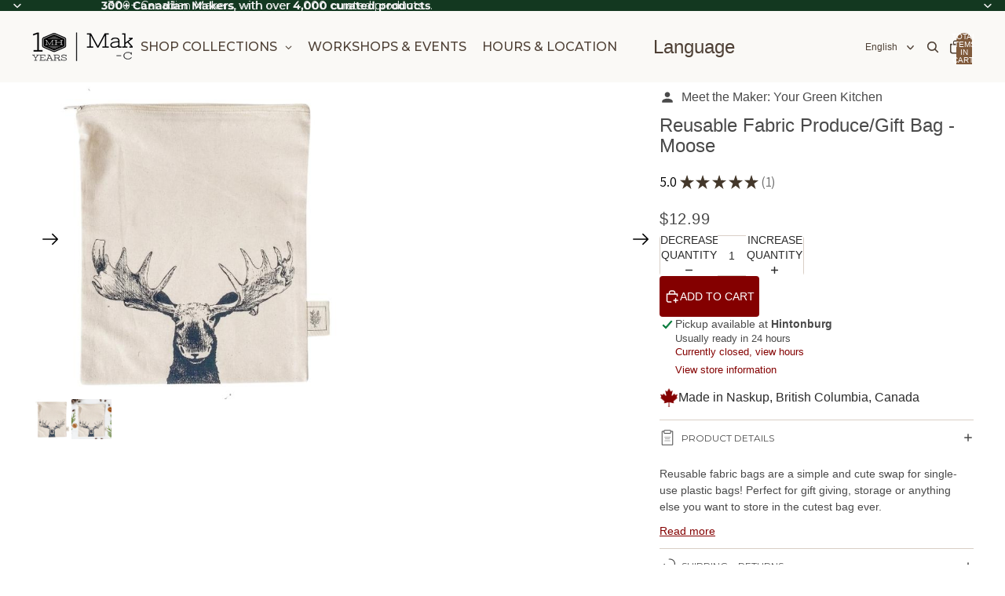

--- FILE ---
content_type: text/html; charset=utf-8
request_url: https://makerhouse.com/products/reusable-fabric-produce-gift-bag-moose
body_size: 82264
content:
<!doctype html>
<html
  
  lang="en"
>
  <head><link
        rel="icon"
        type="image/png"
        href="//makerhouse.com/cdn/shop/files/favicon.png?crop=center&height=32&v=1760130241&width=32"
      >
    
      <link
        rel="expect"
        href="#MainContent"
        blocking="render"
        id="view-transition-render-blocker"
      >
    
<meta charset="utf-8">
<meta
  http-equiv="X-UA-Compatible"
  content="IE=edge"
>
<meta
  name="viewport"
  content="width=device-width,initial-scale=1"
>
<meta
  name="view-transition"
  content="same-origin"
>
<meta
  name="theme-color"
  content=""
>

<meta
  property="og:site_name"
  content="Maker House Co."
>
<meta
  property="og:url"
  content="https://makerhouse.com/products/reusable-fabric-produce-gift-bag-moose"
>
<meta
  property="og:title"
  content="Reusable Fabric Produce/Gift Bag - Moose by Your Green Kitchen at Maker House Co."
>
<meta
  property="og:type"
  content="product"
>
<meta
  property="og:description"
  content="Reusable fabric bags are a simple and cute swap for single-use plastic bags! Perfect for gift giving, storage or anything else you want to store in the cutest bag ever. Let this beautiful bag help make your gift giving just a little bit happier and a lot more environmentally friendly. Made in Canada."
><meta
    property="og:image"
    content="http://makerhouse.com/cdn/shop/products/moosezipperbag2.jpg?v=1664306562"
  >
  <meta
    property="og:image:secure_url"
    content="https://makerhouse.com/cdn/shop/products/moosezipperbag2.jpg?v=1664306562"
  >
  <meta
    property="og:image:width"
    content="600"
  >
  <meta
    property="og:image:height"
    content="600"
  ><meta
    property="og:price:amount"
    content="12.99"
  >
  <meta
    property="og:price:currency"
    content="CAD"
  ><meta
  name="twitter:card"
  content="summary_large_image"
>
<meta
  name="twitter:title"
  content="Reusable Fabric Produce/Gift Bag - Moose by Your Green Kitchen at Maker House Co."
>
<meta
  name="twitter:description"
  content="Reusable fabric bags are a simple and cute swap for single-use plastic bags! Perfect for gift giving, storage or anything else you want to store in the cutest bag ever. Let this beautiful bag help make your gift giving just a little bit happier and a lot more environmentally friendly. Made in Canada."
>

<title>
  Reusable Fabric Produce/Gift Bag - Moose by Your Green Kitchen at Maker House Co.
</title>

<link
  rel="canonical"
  href="https://makerhouse.com/products/reusable-fabric-produce-gift-bag-moose"
>


  <meta
    name="description"
    content="Reusable fabric bags are a simple and cute swap for single-use plastic bags! Perfect for gift giving, storage or anything else you want to store in the cutest bag ever. Let this beautiful bag help make your gift giving just a little bit happier and a lot more environmentally friendly. Made in Canada."
  >

<link href="//makerhouse.com/cdn/shop/t/126/assets/overflow-list.css?v=101911674359793798601767722984" as="style" rel="preload">
<link href="//makerhouse.com/cdn/shop/t/126/assets/base.css?v=25630247329231457811767722962" rel="stylesheet" type="text/css" media="all" />

<link
    rel="preload"
    as="font"
    href="//makerhouse.com/cdn/fonts/montserrat/montserrat_n4.81949fa0ac9fd2021e16436151e8eaa539321637.woff2"
    type="font/woff2"
    crossorigin
    fetchpriority="low"
  >
<script async crossorigin fetchpriority="high" src="/cdn/shopifycloud/importmap-polyfill/es-modules-shim.2.4.0.js"></script>
<script type="importmap">
  {
    "imports": {
      "@theme/overflow-list": "//makerhouse.com/cdn/shop/t/126/assets/overflow-list.js?v=46858356770684902511767722985",
      "@theme/product-title": "//makerhouse.com/cdn/shop/t/126/assets/product-title-truncation.js?v=81744426891537421781767722990",
      "@theme/component": "//makerhouse.com/cdn/shop/t/126/assets/component.js?v=184240237101443119871767722966",
      "@theme/dialog": "//makerhouse.com/cdn/shop/t/126/assets/dialog.js?v=61774032287387761671767722966",
      "@theme/events": "//makerhouse.com/cdn/shop/t/126/assets/events.js?v=147926035229139604561767722967",
      "@theme/focus": "//makerhouse.com/cdn/shop/t/126/assets/focus.js?v=60436577539430446401767722968",
      "@theme/morph": "//makerhouse.com/cdn/shop/t/126/assets/morph.js?v=35457747882330740861767722984",
      "@theme/paginated-list": "//makerhouse.com/cdn/shop/t/126/assets/paginated-list.js?v=95298315036233333871767722986",
      "@theme/performance": "//makerhouse.com/cdn/shop/t/126/assets/performance.js?v=171015751390534793081767722986",
      "@theme/product-form": "//makerhouse.com/cdn/shop/t/126/assets/product-form.js?v=37993400097492174081767722988",
      "@theme/recently-viewed-products": "//makerhouse.com/cdn/shop/t/126/assets/recently-viewed-products.js?v=94729125001750262651767722992",
      "@theme/scrolling": "//makerhouse.com/cdn/shop/t/126/assets/scrolling.js?v=118005526288211533611767722993",
      "@theme/section-renderer": "//makerhouse.com/cdn/shop/t/126/assets/section-renderer.js?v=117273408521114569061767722994",
      "@theme/section-hydration": "//makerhouse.com/cdn/shop/t/126/assets/section-hydration.js?v=177651605160027701221767722994",
      "@theme/utilities": "//makerhouse.com/cdn/shop/t/126/assets/utilities.js?v=74252600229394689081767722996",
      "@theme/variant-picker": "//makerhouse.com/cdn/shop/t/126/assets/variant-picker.js?v=124079696159966615681767722996",
      "@theme/media-gallery": "//makerhouse.com/cdn/shop/t/126/assets/media-gallery.js?v=111441960308641931071767722983",
      "@theme/quick-add": "//makerhouse.com/cdn/shop/t/126/assets/quick-add.js?v=148903382353369979481767722991",
      "@theme/paginated-list-aspect-ratio": "//makerhouse.com/cdn/shop/t/126/assets/paginated-list-aspect-ratio.js?v=25254270272143792451767722986",
      "@theme/popover-polyfill": "//makerhouse.com/cdn/shop/t/126/assets/popover-polyfill.js?v=119029313658895111201767722987",
      "@theme/component-quantity-selector": "//makerhouse.com/cdn/shop/t/126/assets/component-quantity-selector.js?v=67906657287482036641767722965",
      "@theme/comparison-slider": "//makerhouse.com/cdn/shop/t/126/assets/comparison-slider.js?v=106705562947035711941767722964",
      "@theme/sticky-add-to-cart": "//makerhouse.com/cdn/shop/t/126/assets/sticky-add-to-cart.js?v=48956925339276737091767722995",
      "@theme/fly-to-cart": "//makerhouse.com/cdn/shop/t/126/assets/fly-to-cart.js?v=129971753673458693881767722968"
    }
  }
</script>

<script
  src="//makerhouse.com/cdn/shop/t/126/assets/view-transitions.js?v=7106414069516106341767722997"
  async
  
    blocking="render"
  
></script>

<link
  rel="modulepreload"
  href="//makerhouse.com/cdn/shop/t/126/assets/utilities.js?v=74252600229394689081767722996"
  fetchpriority="low"
>
<link
  rel="modulepreload"
  href="//makerhouse.com/cdn/shop/t/126/assets/component.js?v=184240237101443119871767722966"
  fetchpriority="low"
>
<link
  rel="modulepreload"
  href="//makerhouse.com/cdn/shop/t/126/assets/section-renderer.js?v=117273408521114569061767722994"
  fetchpriority="low"
>
<link
  rel="modulepreload"
  href="//makerhouse.com/cdn/shop/t/126/assets/section-hydration.js?v=177651605160027701221767722994"
  fetchpriority="low"
>
<link
  rel="modulepreload"
  href="//makerhouse.com/cdn/shop/t/126/assets/morph.js?v=35457747882330740861767722984"
  fetchpriority="low"
>



<link
  rel="modulepreload"
  href="//makerhouse.com/cdn/shop/t/126/assets/focus.js?v=60436577539430446401767722968"
  fetchpriority="low"
>
<link
  rel="modulepreload"
  href="//makerhouse.com/cdn/shop/t/126/assets/recently-viewed-products.js?v=94729125001750262651767722992"
  fetchpriority="low"
>
<link
  rel="modulepreload"
  href="//makerhouse.com/cdn/shop/t/126/assets/scrolling.js?v=118005526288211533611767722993"
  fetchpriority="low"
>
<link
  rel="modulepreload"
  href="//makerhouse.com/cdn/shop/t/126/assets/events.js?v=147926035229139604561767722967"
  fetchpriority="low"
>
<script
  src="//makerhouse.com/cdn/shop/t/126/assets/popover-polyfill.js?v=119029313658895111201767722987"
  type="module"
  fetchpriority="low"
></script>
<script
  src="//makerhouse.com/cdn/shop/t/126/assets/overflow-list.js?v=46858356770684902511767722985"
  type="module"
  fetchpriority="low"
></script>
<script
  src="//makerhouse.com/cdn/shop/t/126/assets/quick-add.js?v=148903382353369979481767722991"
  type="module"
  fetchpriority="low"
></script>


<script
  src="//makerhouse.com/cdn/shop/t/126/assets/dialog.js?v=61774032287387761671767722966"
  type="module"
  fetchpriority="low"
></script>
<script
  src="//makerhouse.com/cdn/shop/t/126/assets/variant-picker.js?v=124079696159966615681767722996"
  type="module"
  fetchpriority="low"
></script>
<script
  src="//makerhouse.com/cdn/shop/t/126/assets/product-card.js?v=124402285637860180781767722988"
  type="module"
  fetchpriority="low"
></script>
<script
  src="//makerhouse.com/cdn/shop/t/126/assets/product-form.js?v=37993400097492174081767722988"
  type="module"
  fetchpriority="low"
></script>
<script
  src="//makerhouse.com/cdn/shop/t/126/assets/fly-to-cart.js?v=129971753673458693881767722968"
  type="module"
  fetchpriority="low"
></script>
<script
  src="//makerhouse.com/cdn/shop/t/126/assets/accordion-custom.js?v=99000499017714805851767722961"
  type="module"
  fetchpriority="low"
></script>
<script
  src="//makerhouse.com/cdn/shop/t/126/assets/disclosure-custom.js?v=168050880623268140331767722967"
  type="module"
  fetchpriority="low"
></script>
<script
  src="//makerhouse.com/cdn/shop/t/126/assets/media.js?v=37825095869491791421767722984"
  type="module"
  fetchpriority="low"
></script>
<script
  src="//makerhouse.com/cdn/shop/t/126/assets/product-price.js?v=117989390664188536191767722989"
  type="module"
  fetchpriority="low"
></script>
<script
  src="//makerhouse.com/cdn/shop/t/126/assets/product-sku.js?v=121804655373531320511767722990"
  type="module"
  fetchpriority="low"
></script>
<script
  src="//makerhouse.com/cdn/shop/t/126/assets/product-title-truncation.js?v=81744426891537421781767722990"
  type="module"
  fetchpriority="low"
></script>
<script
  src="//makerhouse.com/cdn/shop/t/126/assets/product-inventory.js?v=16343734458933704981767722989"
  type="module"
  fetchpriority="low"
></script>
<script
  src="//makerhouse.com/cdn/shop/t/126/assets/show-more.js?v=94563802205717136101767722994"
  type="module"
  fetchpriority="low"
></script>
<script
  src="//makerhouse.com/cdn/shop/t/126/assets/slideshow.js?v=40796646405849125981767722995"
  type="module"
  fetchpriority="low"
></script>
<script
  src="//makerhouse.com/cdn/shop/t/126/assets/layered-slideshow.js?v=30135417790894624731767722982"
  type="module"
  fetchpriority="low"
></script>
<script
  src="//makerhouse.com/cdn/shop/t/126/assets/anchored-popover.js?v=95953304814728754461767722961"
  type="module"
  fetchpriority="low"
></script>
<script
  src="//makerhouse.com/cdn/shop/t/126/assets/floating-panel.js?v=128677600744947036551767722968"
  type="module"
  fetchpriority="low"
></script>
<script
  src="//makerhouse.com/cdn/shop/t/126/assets/video-background.js?v=25237992823806706551767722997"
  type="module"
  fetchpriority="low"
></script>
<script
  src="//makerhouse.com/cdn/shop/t/126/assets/component-quantity-selector.js?v=67906657287482036641767722965"
  type="module"
  fetchpriority="low"
></script>
<script
  src="//makerhouse.com/cdn/shop/t/126/assets/media-gallery.js?v=111441960308641931071767722983"
  type="module"
  fetchpriority="low"
></script>
<script
  src="//makerhouse.com/cdn/shop/t/126/assets/rte-formatter.js?v=101420294193111439321767722993"
  type="module"
  fetchpriority="low"
></script>
<script
  src="//makerhouse.com/cdn/shop/t/126/assets/volume-pricing.js?v=15442793518842484731767722998"
  type="module"
  fetchpriority="low"
></script>
<script
  src="//makerhouse.com/cdn/shop/t/126/assets/price-per-item.js?v=144512917617120124431767722987"
  type="module"
  fetchpriority="low"
></script>
<script
  src="//makerhouse.com/cdn/shop/t/126/assets/volume-pricing-info.js?v=94479640769665442661767722997"
  type="module"
  fetchpriority="low"
></script>


  <script
    src="//makerhouse.com/cdn/shop/t/126/assets/localization.js?v=15585934801240115691767722983"
    type="module"
    fetchpriority="low"
  ></script>



  <script
    src="//makerhouse.com/cdn/shop/t/126/assets/fly-to-cart.js?v=129971753673458693881767722968"
    type="module"
    fetchpriority="low"
  ></script>
  <script
    src="//makerhouse.com/cdn/shop/t/126/assets/sticky-add-to-cart.js?v=48956925339276737091767722995"
    type="module"
    fetchpriority="low"
  ></script>
  <script type="module">
    import { RecentlyViewed } from '@theme/recently-viewed-products';
    RecentlyViewed.addProduct('7909288083707');
  </script>



  <script
    src="//makerhouse.com/cdn/shop/t/126/assets/product-card-link.js?v=97122579314620396511767722987"
    type="module"
    fetchpriority="low"
  ></script>


<script
  src="//makerhouse.com/cdn/shop/t/126/assets/auto-close-details.js?v=58350291535404441581767722962"
  defer="defer"
></script>

<script>
  const Theme = {
    translations: {
      placeholder_image: `Placeholder image`,
      added: `Added`,
      recipient_form_fields_visible: `Recipient form fields are now visible`,
      recipient_form_fields_hidden: `Recipient form fields are now hidden`,
      recipient_form_error: `There was an error with the form submission`,
      items_added_to_cart_one: `1 item added to cart`,
      items_added_to_cart_other: `{{ count }} items added to cart`,
    },
    routes: {
      cart_add_url: '/cart/add.js',
      cart_change_url: '/cart/change',
      cart_update_url: '/cart/update',
      cart_url: '/cart',
      predictive_search_url: '/search/suggest',
      search_url: '/search',
    },
    template: {
      name: 'product',
    },
  };
</script>
<style data-shopify>
@font-face {
  font-family: Montserrat;
  font-weight: 400;
  font-style: normal;
  font-display: swap;
  src: url("//makerhouse.com/cdn/fonts/montserrat/montserrat_n4.81949fa0ac9fd2021e16436151e8eaa539321637.woff2") format("woff2"),
       url("//makerhouse.com/cdn/fonts/montserrat/montserrat_n4.a6c632ca7b62da89c3594789ba828388aac693fe.woff") format("woff");
}
@font-face {
  font-family: Montserrat;
  font-weight: 700;
  font-style: normal;
  font-display: swap;
  src: url("//makerhouse.com/cdn/fonts/montserrat/montserrat_n7.3c434e22befd5c18a6b4afadb1e3d77c128c7939.woff2") format("woff2"),
       url("//makerhouse.com/cdn/fonts/montserrat/montserrat_n7.5d9fa6e2cae713c8fb539a9876489d86207fe957.woff") format("woff");
}
@font-face {
  font-family: Montserrat;
  font-weight: 400;
  font-style: italic;
  font-display: swap;
  src: url("//makerhouse.com/cdn/fonts/montserrat/montserrat_i4.5a4ea298b4789e064f62a29aafc18d41f09ae59b.woff2") format("woff2"),
       url("//makerhouse.com/cdn/fonts/montserrat/montserrat_i4.072b5869c5e0ed5b9d2021e4c2af132e16681ad2.woff") format("woff");
}
@font-face {
  font-family: Montserrat;
  font-weight: 700;
  font-style: italic;
  font-display: swap;
  src: url("//makerhouse.com/cdn/fonts/montserrat/montserrat_i7.a0d4a463df4f146567d871890ffb3c80408e7732.woff2") format("woff2"),
       url("//makerhouse.com/cdn/fonts/montserrat/montserrat_i7.f6ec9f2a0681acc6f8152c40921d2a4d2e1a2c78.woff") format("woff");
}


  :root {
    /* Page Layout */
    --sidebar-width: 25rem;
    --narrow-content-width: 36rem;
    --normal-content-width: 42rem;
    --wide-content-width: 46rem;
    --narrow-page-width: 90rem;
    --normal-page-width: 120rem;
    --wide-page-width: 150rem;

    /* Section Heights */
    --section-height-small: 15rem;
    --section-height-medium: 25rem;
    --section-height-large: 35rem;

    @media screen and (min-width: 40em) {
      --section-height-small: 40svh;
      --section-height-medium: 55svh;
      --section-height-large: 70svh;
    }

    @media screen and (min-width: 60em) {
      --section-height-small: 50svh;
      --section-height-medium: 65svh;
      --section-height-large: 80svh;
    }

    /* Letter spacing */
    --letter-spacing-sm: 0.06em;
    --letter-spacing-md: 0.13em;

    /* Font families */
    --font-body--family: "system_ui", -apple-system, 'Segoe UI', Roboto, 'Helvetica Neue', 'Noto Sans', 'Liberation Sans', Arial, sans-serif, 'Apple Color Emoji', 'Segoe UI Emoji', 'Segoe UI Symbol', 'Noto Color Emoji';
    --font-body--style: normal;
    --font-body--weight: 400;
    --font-subheading--family: "system_ui", -apple-system, 'Segoe UI', Roboto, 'Helvetica Neue', 'Noto Sans', 'Liberation Sans', Arial, sans-serif, 'Apple Color Emoji', 'Segoe UI Emoji', 'Segoe UI Symbol', 'Noto Color Emoji';
    --font-subheading--style: normal;
    --font-subheading--weight: 400;
    --font-heading--family: "system_ui", -apple-system, 'Segoe UI', Roboto, 'Helvetica Neue', 'Noto Sans', 'Liberation Sans', Arial, sans-serif, 'Apple Color Emoji', 'Segoe UI Emoji', 'Segoe UI Symbol', 'Noto Color Emoji';
    --font-heading--style: normal;
    --font-heading--weight: 400;
    --font-accent--family: Montserrat, sans-serif;
    --font-accent--style: normal;
    --font-accent--weight: 400;

    /* Margin sizes */
    --font-h1--spacing: 0.25em;
    --font-h2--spacing: 0.25em;
    --font-h3--spacing: 0.25em;
    --font-h4--spacing: 0.25em;
    --font-h5--spacing: 0.25em;
    --font-h6--spacing: 0.25em;
    --font-paragraph--spacing: 0.5em;

    /* Heading colors */
    --font-h1--color: var(--color-foreground-heading);
    --font-h2--color: var(--color-foreground-heading);
    --font-h3--color: var(--color-foreground-heading);
    --font-h4--color: var(--color-foreground-heading);
    --font-h5--color: var(--color-foreground-heading);
    --font-h6--color: var(--color-foreground-heading);

    /** Z-Index / Layering */
    --layer-section-background: -2;
    --layer-lowest: -1;
    --layer-base: 0;
    --layer-flat: 1;
    --layer-raised: 2;
    --layer-heightened: 4;
    --layer-sticky: 8;
    --layer-window-overlay: 10;
    --layer-header-menu: 12;
    --layer-overlay: 16;
    --layer-menu-drawer: 18;
    --layer-temporary: 20;

    /* Max-width / Measure */
    --max-width--body-normal: 32.5em;
    --max-width--body-narrow: 22.75em;

    --max-width--heading-normal: 32.5em;
    --max-width--heading-narrow: 19.5em;

    --max-width--display-normal: 13em;
    --max-width--display-narrow: 9.75em;
    --max-width--display-tight: 3.25em;

    /* Letter-spacing / Tracking */
    --letter-spacing--display-tight: -0.03em;
    --letter-spacing--display-normal: 0em;
    --letter-spacing--display-loose: 0.03em;

    --letter-spacing--heading-tight: -0.03em;
    --letter-spacing--heading-normal: 0em;
    --letter-spacing--heading-loose: 0.03em;

    --letter-spacing--body-tight: -0.03em;
    --letter-spacing--body-normal: 0em;
    --letter-spacing--body-loose: 0.03em;

    /* Line height / Leading */
    --line-height: 1;

    --line-height--display-tight: 1;
    --line-height--display-normal: 1.1;
    --line-height--display-loose: 1.2;

    --line-height--heading-tight: 1.15;
    --line-height--heading-normal: 1.25;
    --line-height--heading-loose: 1.35;

    --line-height--body-tight: 1.2;
    --line-height--body-normal: 1.4;
    --line-height--body-loose: 1.6;

    /* Typography presets */
    --font-size--paragraph: 0.875rem;--font-size--h1: 2.0rem;--font-size--h2: 1.5rem;--font-size--h3: 1.25rem;--font-size--h4: 1.125rem;--font-size--h5: 1.0rem;--font-size--h6: 0.75rem;--font-paragraph--weight: 400;--font-paragraph--letter-spacing: var(--letter-spacing--body-normal);--font-paragraph--size: var(--font-size--paragraph);--font-paragraph--family: var(--font-body--family);--font-paragraph--style: var(--font-body--style);--font-paragraph--case: ;--font-paragraph--line-height: var(--line-height--body-normal);--font-h1--weight: var(--font-heading--weight);--font-h1--letter-spacing: var(--letter-spacing--heading-normal);--font-h1--size: var(--font-size--h1);--font-h1--family: var(--font-heading--family);--font-h1--style: var(--font-heading--style);--font-h1--case: uppercase;--font-h1--line-height: var(--line-height--display-normal);--font-h2--weight: var(--font-heading--weight);--font-h2--letter-spacing: var(--letter-spacing--heading-normal);--font-h2--size: var(--font-size--h2);--font-h2--family: var(--font-heading--family);--font-h2--style: var(--font-heading--style);--font-h2--case: none;--font-h2--line-height: var(--line-height--display-normal);--font-h3--weight: var(--font-subheading--weight);--font-h3--letter-spacing: var(--letter-spacing--heading-normal);--font-h3--size: var(--font-size--h3);--font-h3--family: var(--font-subheading--family);--font-h3--style: var(--font-subheading--style);--font-h3--case: none;--font-h3--line-height: var(--line-height--display-normal);--font-h4--weight: var(--font-accent--weight);--font-h4--letter-spacing: var(--letter-spacing--heading-loose);--font-h4--size: var(--font-size--h4);--font-h4--family: var(--font-accent--family);--font-h4--style: var(--font-accent--style);--font-h4--case: uppercase;--font-h4--line-height: var(--line-height--display-normal);--font-h5--weight: var(--font-subheading--weight);--font-h5--letter-spacing: var(--letter-spacing--heading-normal);--font-h5--size: var(--font-size--h5);--font-h5--family: var(--font-subheading--family);--font-h5--style: var(--font-subheading--style);--font-h5--case: none;--font-h5--line-height: var(--line-height--display-normal);--font-h6--weight: var(--font-accent--weight);--font-h6--letter-spacing: var(--letter-spacing--heading-loose);--font-h6--size: var(--font-size--h6);--font-h6--family: var(--font-accent--family);--font-h6--style: var(--font-accent--style);--font-h6--case: uppercase;--font-h6--line-height: var(--line-height--display-normal);

    /* Hardcoded font sizes */
    --font-size--3xs: 0.625rem;
    --font-size--2xs: 0.75rem;
    --font-size--xs: 0.8125rem;
    --font-size--sm: 0.875rem;
    --font-size--md: 1rem;
    --font-size--lg: 1.125rem;
    --font-size--xl: 1.25rem;
    --font-size--2xl: 1.5rem;
    --font-size--3xl: 2rem;
    --font-size--4xl: 2.5rem;
    --font-size--5xl: 3rem;
    --font-size--6xl: 3.5rem;

    /* Menu font sizes */
    --menu-font-sm--size: 0.875rem;
    --menu-font-sm--line-height: calc(1.1 + 0.5 * min(16 / 14));
    --menu-font-md--size: 1rem;
    --menu-font-md--line-height: calc(1.1 + 0.5 * min(16 / 16));
    --menu-font-lg--size: 1.125rem;
    --menu-font-lg--line-height: calc(1.1 + 0.5 * min(16 / 18));
    --menu-font-xl--size: 1.25rem;
    --menu-font-xl--line-height: calc(1.1 + 0.5 * min(16 / 20));
    --menu-font-2xl--size: 1.75rem;
    --menu-font-2xl--line-height: calc(1.1 + 0.5 * min(16 / 28));

    /* Colors */
    --color-error: #8B0000;
    --color-success: #006400;
    --color-white: #FFFFFF;
    --color-white-rgb: 255 255 255;
    --color-black: #000000;
    --color-instock: #3ED660;
    --color-lowstock: #EE9441;
    --color-outofstock: #C8C8C8;

    /* Opacity */
    --opacity-5: 0.05;
    --opacity-8: 0.08;
    --opacity-10: 0.1;
    --opacity-15: 0.15;
    --opacity-20: 0.2;
    --opacity-25: 0.25;
    --opacity-30: 0.3;
    --opacity-40: 0.4;
    --opacity-50: 0.5;
    --opacity-60: 0.6;
    --opacity-70: 0.7;
    --opacity-80: 0.8;
    --opacity-85: 0.85;
    --opacity-90: 0.9;
    --opacity-subdued-text: var(--opacity-70);

    --shadow-button: 0 2px 3px rgb(0 0 0 / 20%);
    --gradient-image-overlay: linear-gradient(to top, rgb(0 0 0 / 0.5), transparent);

    /* Spacing */
    --margin-3xs: 0.125rem;
    --margin-2xs: 0.3rem;
    --margin-xs: 0.5rem;
    --margin-sm: 0.7rem;
    --margin-md: 0.8rem;
    --margin-lg: 1rem;
    --margin-xl: 1.25rem;
    --margin-2xl: 1.5rem;
    --margin-3xl: 1.75rem;
    --margin-4xl: 2rem;
    --margin-5xl: 3rem;
    --margin-6xl: 5rem;

    --scroll-margin: 50px;

    --padding-3xs: 0.125rem;
    --padding-2xs: 0.25rem;
    --padding-xs: 0.5rem;
    --padding-sm: 0.7rem;
    --padding-md: 0.8rem;
    --padding-lg: 1rem;
    --padding-xl: 1.25rem;
    --padding-2xl: 1.5rem;
    --padding-3xl: 1.75rem;
    --padding-4xl: 2rem;
    --padding-5xl: 3rem;
    --padding-6xl: 4rem;

    --gap-3xs: 0.125rem;
    --gap-2xs: 0.3rem;
    --gap-xs: 0.5rem;
    --gap-sm: 0.7rem;
    --gap-md: 0.9rem;
    --gap-lg: 1rem;
    --gap-xl: 1.25rem;
    --gap-2xl: 2rem;
    --gap-3xl: 3rem;

    --spacing-scale-sm: 0.6;
    --spacing-scale-md: 0.7;
    --spacing-scale-default: 1.0;

    /* Checkout buttons gap */
    --checkout-button-gap: 10px;

    /* Borders */
    --style-border-width: 1px;
    --style-border-radius-xs: 0.2rem;
    --style-border-radius-sm: 0.6rem;
    --style-border-radius-md: 0.8rem;
    --style-border-radius-50: 50%;
    --style-border-radius-lg: 1rem;
    --style-border-radius-pills: 4px;
    --style-border-radius-inputs: 0px;
    --style-border-radius-buttons-primary: 4px;
    --style-border-radius-buttons-secondary: 4px;
    --style-border-width-primary: 0px;
    --style-border-width-secondary: 0px;
    --style-border-width-inputs: 1px;
    --style-border-radius-popover: 8px;
    --style-border-popover: 1px none rgb(var(--color-border-rgb) / 50%);
    --style-border-drawer: 1px none rgb(var(--color-border-rgb) / 50%);
    --style-border-swatch-opacity: 10%;
    --style-border-swatch-width: 1px;
    --style-border-swatch-style: solid;

    /* Animation */
    --ease-out-cubic: cubic-bezier(0.33, 1, 0.68, 1);
    --ease-out-quad: cubic-bezier(0.32, 0.72, 0, 1);
    --animation-speed-fast: 0.0625s;
    --animation-speed: 0.125s;
    --animation-speed-slow: 0.2s;
    --animation-speed-medium: 0.15s;
    --animation-easing: ease-in-out;
    --animation-slideshow-easing: cubic-bezier(0.4, 0, 0.2, 1);
    --drawer-animation-speed: 0.2s;
    --animation-values-slow: var(--animation-speed-slow) var(--animation-easing);
    --animation-values: var(--animation-speed) var(--animation-easing);
    --animation-values-fast: var(--animation-speed-fast) var(--animation-easing);
    --animation-values-allow-discrete: var(--animation-speed) var(--animation-easing) allow-discrete;
    --animation-timing-hover: cubic-bezier(0.25, 0.46, 0.45, 0.94);
    --animation-timing-active: cubic-bezier(0.5, 0, 0.75, 0);
    --animation-timing-bounce: cubic-bezier(0.34, 1.56, 0.64, 1);
    --animation-timing-default: cubic-bezier(0, 0, 0.2, 1);
    --animation-timing-fade-in: cubic-bezier(0.16, 1, 0.3, 1);
    --animation-timing-fade-out: cubic-bezier(0.4, 0, 0.2, 1);

    /* View transitions */
    /* View transition old */
    --view-transition-old-main-content: var(--animation-speed) var(--animation-easing) both fadeOut;

    /* View transition new */
    --view-transition-new-main-content: var(--animation-speed) var(--animation-easing) both fadeIn, var(--animation-speed) var(--animation-easing) both slideInTopViewTransition;

    /* Focus */
    --focus-outline-width: 0.09375rem;
    --focus-outline-offset: 0.2em;

    /* Badges */
    --badge-blob-padding-block: 1px;
    --badge-blob-padding-inline: 12px 8px;
    --badge-rectangle-padding-block: 1px;
    --badge-rectangle-padding-inline: 6px;
    @media screen and (min-width: 750px) {
      --badge-blob-padding-block: 4px;
      --badge-blob-padding-inline: 16px 12px;
      --badge-rectangle-padding-block: 4px;
      --badge-rectangle-padding-inline: 10px;
    }

    /* Icons */
    --icon-size-2xs: 0.6rem;
    --icon-size-xs: 0.85rem;
    --icon-size-sm: 1.25rem;
    --icon-size-md: 1.375rem;
    --icon-size-lg: 1.5rem;
    --icon-stroke-width: 1.5px;

    /* Input */
    --input-email-min-width: 200px;
    --input-search-max-width: 650px;
    --input-padding-y: 0.8rem;
    --input-padding-x: 0.8rem;
    --input-padding: var(--input-padding-y) var(--input-padding-x);
    --input-box-shadow-width: var(--style-border-width-inputs);
    --input-box-shadow: 0 0 0 var(--input-box-shadow-width) var(--color-input-border);
    --input-box-shadow-focus: 0 0 0 calc(var(--input-box-shadow-width) + 0.5px) var(--color-input-border);
    --input-disabled-background-color: rgb(var(--color-foreground-rgb) / var(--opacity-10));
    --input-disabled-border-color: rgb(var(--color-foreground-rgb) / var(--opacity-5));
    --input-disabled-text-color: rgb(var(--color-foreground-rgb) / var(--opacity-50));
    --input-textarea-min-height: 55px;

    /* Button size */
    --button-size-sm: 30px;
    --button-size-md: 36px;
    --button-size: var(--minimum-touch-target);
    --button-padding-inline: 24px;
    --button-padding-block: 16px;

    /* Button font-family */
    --button-font-family-primary: var(--font-body--family);
    --button-font-family-secondary: var(--font-accent--family);

    /* Button text case */
    --button-text-case: ;
    --button-text-case-primary: uppercase;
    --button-text-case-secondary: uppercase;

    /* Borders */
    --border-color: rgb(var(--color-border-rgb) / var(--opacity-50));
    --border-width-sm: 1px;
    --border-width-md: 2px;
    --border-width-lg: 5px;
    --border-radius-sm: 0.25rem;

    /* Drawers */
    --drawer-inline-padding: 25px;
    --drawer-menu-inline-padding: 2.5rem;
    --drawer-header-block-padding: 20px;
    --drawer-content-block-padding: 10px;
    --drawer-header-desktop-top: 0rem;
    --drawer-padding: calc(var(--padding-sm) + 7px);
    --drawer-height: 100dvh;
    --drawer-width: 95vw;
    --drawer-max-width: 500px;

    /* Variant Picker Swatches */
    --variant-picker-swatch-width-unitless: 27;
    --variant-picker-swatch-height-unitless: 30;
    --variant-picker-swatch-width: 27px;
    --variant-picker-swatch-height: 30px;
    --variant-picker-swatch-radius: 0px;
    --variant-picker-border-width: 1px;
    --variant-picker-border-style: solid;
    --variant-picker-border-opacity: 10%;

    /* Variant Picker Buttons */
    --variant-picker-button-radius: 4px;
    --variant-picker-button-border-width: 1px;

    /* Slideshow */
    --slideshow-controls-size: 3.5rem;
    --slideshow-controls-icon: 2rem;
    --peek-next-slide-size: 3rem;

    /* Utilities */
    --backdrop-opacity: 0.15;
    --backdrop-color-rgb: var(--color-shadow-rgb);
    --minimum-touch-target: 44px;
    --disabled-opacity: 0.5;
    --skeleton-opacity: 0.025;

    /* Shapes */
    --shape--circle: circle(50% at center);
    --shape--sunburst: polygon(100% 50%,94.62% 55.87%,98.3% 62.94%,91.57% 67.22%,93.3% 75%,85.7% 77.39%,85.36% 85.36%,77.39% 85.7%,75% 93.3%,67.22% 91.57%,62.94% 98.3%,55.87% 94.62%,50% 100%,44.13% 94.62%,37.06% 98.3%,32.78% 91.57%,25% 93.3%,22.61% 85.7%,14.64% 85.36%,14.3% 77.39%,6.7% 75%,8.43% 67.22%,1.7% 62.94%,5.38% 55.87%,0% 50%,5.38% 44.13%,1.7% 37.06%,8.43% 32.78%,6.7% 25%,14.3% 22.61%,14.64% 14.64%,22.61% 14.3%,25% 6.7%,32.78% 8.43%,37.06% 1.7%,44.13% 5.38%,50% 0%,55.87% 5.38%,62.94% 1.7%,67.22% 8.43%,75% 6.7%,77.39% 14.3%,85.36% 14.64%,85.7% 22.61%,93.3% 25%,91.57% 32.78%,98.3% 37.06%,94.62% 44.13%);
    --shape--diamond: polygon(50% 0%, 100% 50%, 50% 100%, 0% 50%);
    --shape--blob: polygon(85.349% 11.712%, 87.382% 13.587%, 89.228% 15.647%, 90.886% 17.862%, 92.359% 20.204%, 93.657% 22.647%, 94.795% 25.169%, 95.786% 27.752%, 96.645% 30.382%, 97.387% 33.048%, 98.025% 35.740%, 98.564% 38.454%, 99.007% 41.186%, 99.358% 43.931%, 99.622% 46.685%, 99.808% 49.446%, 99.926% 52.210%, 99.986% 54.977%, 99.999% 57.744%, 99.975% 60.511%, 99.923% 63.278%, 99.821% 66.043%, 99.671% 68.806%, 99.453% 71.565%, 99.145% 74.314%, 98.724% 77.049%, 98.164% 79.759%, 97.433% 82.427%, 96.495% 85.030%, 95.311% 87.529%, 93.841% 89.872%, 92.062% 91.988%, 89.972% 93.796%, 87.635% 95.273%, 85.135% 96.456%, 82.532% 97.393%, 79.864% 98.127%, 77.156% 98.695%, 74.424% 99.129%, 71.676% 99.452%, 68.918% 99.685%, 66.156% 99.844%, 63.390% 99.942%, 60.624% 99.990%, 57.856% 99.999%, 55.089% 99.978%, 52.323% 99.929%, 49.557% 99.847%, 46.792% 99.723%, 44.031% 99.549%, 41.273% 99.317%, 38.522% 99.017%, 35.781% 98.639%, 33.054% 98.170%, 30.347% 97.599%, 27.667% 96.911%, 25.024% 96.091%, 22.432% 95.123%, 19.907% 93.994%, 17.466% 92.690%, 15.126% 91.216%, 12.902% 89.569%, 10.808% 87.761%, 8.854% 85.803%, 7.053% 83.703%, 5.418% 81.471%, 3.962% 79.119%, 2.702% 76.656%, 1.656% 74.095%, 0.846% 71.450%, 0.294% 68.740%, 0.024% 65.987%, 0.050% 63.221%, 0.343% 60.471%, 0.858% 57.752%, 1.548% 55.073%, 2.370% 52.431%, 3.283% 49.819%, 4.253% 47.227%, 5.249% 44.646%, 6.244% 42.063%, 7.211% 39.471%, 8.124% 36.858%, 8.958% 34.220%, 9.711% 31.558%, 10.409% 28.880%, 11.083% 26.196%, 11.760% 23.513%, 12.474% 20.839%, 13.259% 18.186%, 14.156% 15.569%, 15.214% 13.012%, 16.485% 10.556%, 18.028% 8.261%, 19.883% 6.211%, 22.041% 4.484%, 24.440% 3.110%, 26.998% 2.057%, 29.651% 1.275%, 32.360% 0.714%, 35.101% 0.337%, 37.859% 0.110%, 40.624% 0.009%, 43.391% 0.016%, 46.156% 0.113%, 48.918% 0.289%, 51.674% 0.533%, 54.425% 0.837%, 57.166% 1.215%, 59.898% 1.654%, 62.618% 2.163%, 65.322% 2.750%, 68.006% 3.424%, 70.662% 4.197%, 73.284% 5.081%, 75.860% 6.091%, 78.376% 7.242%, 80.813% 8.551%, 83.148% 10.036%, 85.349% 11.712%);

    /* Buy buttons */
    --height-buy-buttons: calc(var(--padding-lg) * 2 + var(--icon-size-sm));

    /* Card image width and height variables */
    --card-width-small: 10rem;

    --height-small: 10rem;
    --height-medium: 11.5rem;
    --height-large: 13rem;
    --height-full: 100vh;

    @media screen and (min-width: 750px) {
      --height-small: 17.5rem;
      --height-medium: 21.25rem;
      --height-large: 25rem;
    }

    /* Modal */
    --modal-max-height: 65dvh;

    /* Card styles for search */
    --card-bg-hover: rgb(var(--color-foreground-rgb) / var(--opacity-5));
    --card-border-hover: rgb(var(--color-foreground-rgb) / var(--opacity-30));
    --card-border-focus: rgb(var(--color-foreground-rgb) / var(--opacity-10));

    /* Cart */
    --cart-primary-font-family: var(--font-body--family);
    --cart-primary-font-style: var(--font-body--style);
    --cart-primary-font-weight: var(--font-body--weight);
    --cart-secondary-font-family: var(--font-subheading--family);
    --cart-secondary-font-style: var(--font-subheading--style);
    --cart-secondary-font-weight: var(--font-subheading--weight);
  }
</style>
<style data-shopify>
  
    
      :root,
    
    
    
    .color-scheme-1 {
        --color-background: rgb(255 255 255 / 1.0);
        /* RGB values only to apply different opacities - Relative color values are not supported in iOS < 16.4 */
        --color-background-rgb: 255 255 255;
        --opacity-5-15: 0.05;
        --opacity-10-25: 0.1;
        --opacity-35-55: 0.35;
        --opacity-40-60: 0.4;
        --opacity-30-60: 0.3;
        --color-foreground: rgb(74 74 74 / 1.0);
        --color-foreground-rgb: 74 74 74;
        --color-foreground-heading: rgb(44 44 44 / 1.0);
        --color-foreground-heading-rgb: 44 44 44;
        --color-primary: rgb(132 0 0 / 1.0);
        --color-primary-rgb: 132 0 0;
        --color-primary-hover: rgb(94 0 0 / 1.0);
        --color-primary-hover-rgb: 94 0 0;
        --color-border: rgb(217 207 198 / 1.0);
        --color-border-rgb: 217 207 198;
        --color-shadow: rgb(0 0 0 / 0.1);
        --color-shadow-rgb: 0 0 0;
        --color-primary-button-text: rgb(255 255 255 / 1.0);
        --color-primary-button-background: rgb(132 0 0 / 1.0);
        --color-primary-button-border: rgb(132 0 0 / 1.0);
        --color-primary-button-hover-text: rgb(255 255 255 / 1.0);
        --color-primary-button-hover-background: rgb(94 0 0 / 1.0);
        --color-primary-button-hover-border: rgb(94 0 0 / 1.0);
        --color-secondary-button-text: rgb(44 44 44 / 1.0);
        --color-secondary-button-background: rgb(244 236 228 / 1.0);
        --color-secondary-button-border: rgb(208 197 188 / 1.0);
        --color-secondary-button-hover-text: rgb(44 44 44 / 1.0);
        --color-secondary-button-hover-background: rgb(233 223 214 / 1.0);
        --color-secondary-button-hover-border: rgb(184 172 162 / 1.0);
        --color-input-background: rgb(255 255 255 / 1.0);
        --color-input-text: rgb(44 44 44 / 1.0);
        --color-input-text-rgb: 44 44 44;
        --color-input-border: rgb(217 207 198 / 1.0);
        --color-input-hover-background: rgb(250 245 241 / 1.0);
        --color-variant-background: rgb(244 236 228 / 1.0);
        --color-variant-border: rgb(217 207 198 / 1.0);
        --color-variant-text: rgb(44 44 44 / 1.0);
        --color-variant-text-rgb: 44 44 44;
        --color-variant-hover-background: rgb(233 223 214 / 1.0);
        --color-variant-hover-text: rgb(44 44 44 / 1.0);
        --color-variant-hover-border: rgb(196 183 172 / 1.0);
        --color-selected-variant-background: rgb(223 209 194 / 1.0);
        --color-selected-variant-border: rgb(182 166 151 / 1.0);
        --color-selected-variant-text: rgb(44 44 44 / 1.0);
        --color-selected-variant-hover-background: rgb(233 223 214 / 1.0);
        --color-selected-variant-hover-text: rgb(44 44 44 / 1.0);
        --color-selected-variant-hover-border: rgb(196 183 172 / 1.0);

        --input-disabled-background-color: rgb(var(--color-foreground-rgb) / var(--opacity-10));
        --input-disabled-border-color: rgb(var(--color-foreground-rgb) / var(--opacity-5-15));
        --input-disabled-text-color: rgb(var(--color-foreground-rgb) / var(--opacity-50));
        --color-foreground-muted: rgb(var(--color-foreground-rgb) / var(--opacity-60));
        --font-h1--color: var(--color-foreground-heading);
        --font-h2--color: var(--color-foreground-heading);
        --font-h3--color: var(--color-foreground-heading);
        --font-h4--color: var(--color-foreground-heading);
        --font-h5--color: var(--color-foreground-heading);
        --font-h6--color: var(--color-foreground-heading);

        /* Shadows */
        
          --shadow-drawer: 0px 4px 20px rgb(var(--color-shadow-rgb) / var(--opacity-15));
        
        
          --shadow-blur: 20px;
          --shadow-popover: 0px 4px 20px rgb(var(--color-shadow-rgb) / var(--opacity-15));
        
      }
  
    
    
    
    .color-scheme-2 {
        --color-background: rgb(255 255 255 / 1.0);
        /* RGB values only to apply different opacities - Relative color values are not supported in iOS < 16.4 */
        --color-background-rgb: 255 255 255;
        --opacity-5-15: 0.05;
        --opacity-10-25: 0.1;
        --opacity-35-55: 0.35;
        --opacity-40-60: 0.4;
        --opacity-30-60: 0.3;
        --color-foreground: rgb(77 77 77 / 1.0);
        --color-foreground-rgb: 77 77 77;
        --color-foreground-heading: rgb(47 47 47 / 1.0);
        --color-foreground-heading-rgb: 47 47 47;
        --color-primary: rgb(30 69 33 / 1.0);
        --color-primary-rgb: 30 69 33;
        --color-primary-hover: rgb(53 107 61 / 1.0);
        --color-primary-hover-rgb: 53 107 61;
        --color-border: rgb(199 206 201 / 1.0);
        --color-border-rgb: 199 206 201;
        --color-shadow: rgb(23 26 24 / 1.0);
        --color-shadow-rgb: 23 26 24;
        --color-primary-button-text: rgb(255 255 255 / 1.0);
        --color-primary-button-background: rgb(30 69 33 / 1.0);
        --color-primary-button-border: rgb(30 69 33 / 1.0);
        --color-primary-button-hover-text: rgb(255 255 255 / 1.0);
        --color-primary-button-hover-background: rgb(21 53 24 / 1.0);
        --color-primary-button-hover-border: rgb(21 53 24 / 1.0);
        --color-secondary-button-text: rgb(47 47 47 / 1.0);
        --color-secondary-button-background: rgb(0 0 0 / 0.0);
        --color-secondary-button-border: rgb(47 47 47 / 1.0);
        --color-secondary-button-hover-text: rgb(47 47 47 / 1.0);
        --color-secondary-button-hover-background: rgb(227 231 228 / 1.0);
        --color-secondary-button-hover-border: rgb(53 107 61 / 1.0);
        --color-input-background: rgb(255 255 255 / 1.0);
        --color-input-text: rgb(47 47 47 / 1.0);
        --color-input-text-rgb: 47 47 47;
        --color-input-border: rgb(199 206 201 / 1.0);
        --color-input-hover-background: rgb(241 243 242 / 1.0);
        --color-variant-background: rgb(243 246 244 / 1.0);
        --color-variant-border: rgb(199 206 201 / 1.0);
        --color-variant-text: rgb(47 47 47 / 1.0);
        --color-variant-text-rgb: 47 47 47;
        --color-variant-hover-background: rgb(227 231 228 / 1.0);
        --color-variant-hover-text: rgb(30 69 33 / 1.0);
        --color-variant-hover-border: rgb(53 107 61 / 1.0);
        --color-selected-variant-background: rgb(30 69 33 / 1.0);
        --color-selected-variant-border: rgb(30 69 33 / 1.0);
        --color-selected-variant-text: rgb(255 255 255 / 1.0);
        --color-selected-variant-hover-background: rgb(227 231 228 / 1.0);
        --color-selected-variant-hover-text: rgb(30 69 33 / 1.0);
        --color-selected-variant-hover-border: rgb(53 107 61 / 1.0);

        --input-disabled-background-color: rgb(var(--color-foreground-rgb) / var(--opacity-10));
        --input-disabled-border-color: rgb(var(--color-foreground-rgb) / var(--opacity-5-15));
        --input-disabled-text-color: rgb(var(--color-foreground-rgb) / var(--opacity-50));
        --color-foreground-muted: rgb(var(--color-foreground-rgb) / var(--opacity-60));
        --font-h1--color: var(--color-foreground-heading);
        --font-h2--color: var(--color-foreground-heading);
        --font-h3--color: var(--color-foreground-heading);
        --font-h4--color: var(--color-foreground-heading);
        --font-h5--color: var(--color-foreground-heading);
        --font-h6--color: var(--color-foreground-heading);

        /* Shadows */
        
          --shadow-drawer: 0px 4px 20px rgb(var(--color-shadow-rgb) / var(--opacity-15));
        
        
          --shadow-blur: 20px;
          --shadow-popover: 0px 4px 20px rgb(var(--color-shadow-rgb) / var(--opacity-15));
        
      }
  
    
    
    
    .color-scheme-3 {
        --color-background: rgb(31 29 26 / 1.0);
        /* RGB values only to apply different opacities - Relative color values are not supported in iOS < 16.4 */
        --color-background-rgb: 31 29 26;
        --opacity-5-15: 0.15;
        --opacity-10-25: 0.25;
        --opacity-35-55: 0.55;
        --opacity-40-60: 0.6;
        --opacity-30-60: 0.6;
        --color-foreground: rgb(242 240 235 / 1.0);
        --color-foreground-rgb: 242 240 235;
        --color-foreground-heading: rgb(255 255 255 / 1.0);
        --color-foreground-heading-rgb: 255 255 255;
        --color-primary: rgb(162 214 160 / 1.0);
        --color-primary-rgb: 162 214 160;
        --color-primary-hover: rgb(208 237 197 / 1.0);
        --color-primary-hover-rgb: 208 237 197;
        --color-border: rgb(71 69 63 / 1.0);
        --color-border-rgb: 71 69 63;
        --color-shadow: rgb(255 255 255 / 0.06);
        --color-shadow-rgb: 255 255 255;
        --color-primary-button-text: rgb(255 255 255 / 1.0);
        --color-primary-button-background: rgb(132 0 0 / 1.0);
        --color-primary-button-border: rgb(132 0 0 / 1.0);
        --color-primary-button-hover-text: rgb(255 255 255 / 1.0);
        --color-primary-button-hover-background: rgb(162 34 34 / 1.0);
        --color-primary-button-hover-border: rgb(162 34 34 / 1.0);
        --color-secondary-button-text: rgb(242 240 235 / 1.0);
        --color-secondary-button-background: rgb(0 0 0 / 0.0);
        --color-secondary-button-border: rgb(242 240 235 / 1.0);
        --color-secondary-button-hover-text: rgb(255 255 255 / 1.0);
        --color-secondary-button-hover-background: rgb(60 59 54 / 1.0);
        --color-secondary-button-hover-border: rgb(162 214 160 / 1.0);
        --color-input-background: rgb(43 42 40 / 1.0);
        --color-input-text: rgb(242 240 235 / 1.0);
        --color-input-text-rgb: 242 240 235;
        --color-input-border: rgb(71 69 63 / 1.0);
        --color-input-hover-background: rgb(242 240 235 / 1.0);
        --color-variant-background: rgb(60 59 54 / 1.0);
        --color-variant-border: rgb(71 69 63 / 1.0);
        --color-variant-text: rgb(242 240 235 / 1.0);
        --color-variant-text-rgb: 242 240 235;
        --color-variant-hover-background: rgb(245 245 245 / 1.0);
        --color-variant-hover-text: rgb(255 255 255 / 1.0);
        --color-variant-hover-border: rgb(162 214 160 / 1.0);
        --color-selected-variant-background: rgb(99 139 39 / 1.0);
        --color-selected-variant-border: rgb(99 139 39 / 1.0);
        --color-selected-variant-text: rgb(31 29 26 / 1.0);
        --color-selected-variant-hover-background: rgb(245 245 245 / 1.0);
        --color-selected-variant-hover-text: rgb(255 255 255 / 1.0);
        --color-selected-variant-hover-border: rgb(162 214 160 / 1.0);

        --input-disabled-background-color: rgb(var(--color-foreground-rgb) / var(--opacity-10));
        --input-disabled-border-color: rgb(var(--color-foreground-rgb) / var(--opacity-5-15));
        --input-disabled-text-color: rgb(var(--color-foreground-rgb) / var(--opacity-50));
        --color-foreground-muted: rgb(var(--color-foreground-rgb) / var(--opacity-60));
        --font-h1--color: var(--color-foreground-heading);
        --font-h2--color: var(--color-foreground-heading);
        --font-h3--color: var(--color-foreground-heading);
        --font-h4--color: var(--color-foreground-heading);
        --font-h5--color: var(--color-foreground-heading);
        --font-h6--color: var(--color-foreground-heading);

        /* Shadows */
        
          --shadow-drawer: 0px 4px 20px rgb(var(--color-shadow-rgb) / var(--opacity-15));
        
        
          --shadow-blur: 20px;
          --shadow-popover: 0px 4px 20px rgb(var(--color-shadow-rgb) / var(--opacity-15));
        
      }
  
    
    
    
    .color-scheme-4 {
        --color-background: rgb(132 0 0 / 1.0);
        /* RGB values only to apply different opacities - Relative color values are not supported in iOS < 16.4 */
        --color-background-rgb: 132 0 0;
        --opacity-5-15: 0.15;
        --opacity-10-25: 0.25;
        --opacity-35-55: 0.55;
        --opacity-40-60: 0.6;
        --opacity-30-60: 0.6;
        --color-foreground: rgb(245 241 237 / 1.0);
        --color-foreground-rgb: 245 241 237;
        --color-foreground-heading: rgb(255 255 255 / 1.0);
        --color-foreground-heading-rgb: 255 255 255;
        --color-primary: rgb(255 223 168 / 1.0);
        --color-primary-rgb: 255 223 168;
        --color-primary-hover: rgb(230 176 92 / 1.0);
        --color-primary-hover-rgb: 230 176 92;
        --color-border: rgb(168 106 92 / 1.0);
        --color-border-rgb: 168 106 92;
        --color-shadow: rgb(0 4 0 / 0.21);
        --color-shadow-rgb: 0 4 0;
        --color-primary-button-text: rgb(132 0 0 / 1.0);
        --color-primary-button-background: rgb(245 241 237 / 1.0);
        --color-primary-button-border: rgb(245 241 237 / 1.0);
        --color-primary-button-hover-text: rgb(132 0 0 / 1.0);
        --color-primary-button-hover-background: rgb(255 223 168 / 1.0);
        --color-primary-button-hover-border: rgb(255 223 168 / 1.0);
        --color-secondary-button-text: rgb(255 255 255 / 1.0);
        --color-secondary-button-background: rgb(0 0 0 / 0.0);
        --color-secondary-button-border: rgb(255 255 255 / 1.0);
        --color-secondary-button-hover-text: rgb(255 223 168 / 1.0);
        --color-secondary-button-hover-background: rgb(162 34 34 / 1.0);
        --color-secondary-button-hover-border: rgb(255 223 168 / 1.0);
        --color-input-background: rgb(255 255 255 / 1.0);
        --color-input-text: rgb(162 34 34 / 1.0);
        --color-input-text-rgb: 162 34 34;
        --color-input-border: rgb(224 203 192 / 1.0);
        --color-input-hover-background: rgb(176 136 77 / 1.0);
        --color-variant-background: rgb(162 34 34 / 1.0);
        --color-variant-border: rgb(215 195 186 / 1.0);
        --color-variant-text: rgb(245 241 237 / 1.0);
        --color-variant-text-rgb: 245 241 237;
        --color-variant-hover-background: rgb(209 99 74 / 1.0);
        --color-variant-hover-text: rgb(255 255 255 / 1.0);
        --color-variant-hover-border: rgb(255 223 168 / 1.0);
        --color-selected-variant-background: rgb(255 223 168 / 1.0);
        --color-selected-variant-border: rgb(176 136 77 / 1.0);
        --color-selected-variant-text: rgb(132 0 0 / 1.0);
        --color-selected-variant-hover-background: rgb(209 99 74 / 1.0);
        --color-selected-variant-hover-text: rgb(255 255 255 / 1.0);
        --color-selected-variant-hover-border: rgb(209 99 74 / 1.0);

        --input-disabled-background-color: rgb(var(--color-foreground-rgb) / var(--opacity-10));
        --input-disabled-border-color: rgb(var(--color-foreground-rgb) / var(--opacity-5-15));
        --input-disabled-text-color: rgb(var(--color-foreground-rgb) / var(--opacity-50));
        --color-foreground-muted: rgb(var(--color-foreground-rgb) / var(--opacity-60));
        --font-h1--color: var(--color-foreground-heading);
        --font-h2--color: var(--color-foreground-heading);
        --font-h3--color: var(--color-foreground-heading);
        --font-h4--color: var(--color-foreground-heading);
        --font-h5--color: var(--color-foreground-heading);
        --font-h6--color: var(--color-foreground-heading);

        /* Shadows */
        
          --shadow-drawer: 0px 4px 20px rgb(var(--color-shadow-rgb) / var(--opacity-15));
        
        
          --shadow-blur: 20px;
          --shadow-popover: 0px 4px 20px rgb(var(--color-shadow-rgb) / var(--opacity-15));
        
      }
  
    
    
    
    .color-scheme-5 {
        --color-background: rgb(19 56 32 / 1.0);
        /* RGB values only to apply different opacities - Relative color values are not supported in iOS < 16.4 */
        --color-background-rgb: 19 56 32;
        --opacity-5-15: 0.15;
        --opacity-10-25: 0.25;
        --opacity-35-55: 0.55;
        --opacity-40-60: 0.6;
        --opacity-30-60: 0.6;
        --color-foreground: rgb(240 240 240 / 1.0);
        --color-foreground-rgb: 240 240 240;
        --color-foreground-heading: rgb(255 255 255 / 1.0);
        --color-foreground-heading-rgb: 255 255 255;
        --color-primary: rgb(215 191 167 / 1.0);
        --color-primary-rgb: 215 191 167;
        --color-primary-hover: rgb(232 217 196 / 1.0);
        --color-primary-hover-rgb: 232 217 196;
        --color-border: rgb(184 168 154 / 1.0);
        --color-border-rgb: 184 168 154;
        --color-shadow: rgb(0 0 0 / 0.2);
        --color-shadow-rgb: 0 0 0;
        --color-primary-button-text: rgb(19 56 32 / 1.0);
        --color-primary-button-background: rgb(215 191 167 / 1.0);
        --color-primary-button-border: rgb(215 191 167 / 1.0);
        --color-primary-button-hover-text: rgb(19 56 32 / 1.0);
        --color-primary-button-hover-background: rgb(232 217 196 / 1.0);
        --color-primary-button-hover-border: rgb(232 217 196 / 1.0);
        --color-secondary-button-text: rgb(240 240 240 / 1.0);
        --color-secondary-button-background: rgb(0 0 0 / 0.0);
        --color-secondary-button-border: rgb(240 240 240 / 1.0);
        --color-secondary-button-hover-text: rgb(215 191 167 / 1.0);
        --color-secondary-button-hover-background: rgb(30 71 45 / 1.0);
        --color-secondary-button-hover-border: rgb(215 191 167 / 1.0);
        --color-input-background: rgb(255 255 255 / 1.0);
        --color-input-text: rgb(19 56 32 / 1.0);
        --color-input-text-rgb: 19 56 32;
        --color-input-border: rgb(184 168 154 / 1.0);
        --color-input-hover-background: rgb(247 245 242 / 1.0);
        --color-variant-background: rgb(30 71 45 / 1.0);
        --color-variant-border: rgb(184 168 154 / 1.0);
        --color-variant-text: rgb(240 240 240 / 1.0);
        --color-variant-text-rgb: 240 240 240;
        --color-variant-hover-background: rgb(215 191 167 / 1.0);
        --color-variant-hover-text: rgb(19 56 32 / 1.0);
        --color-variant-hover-border: rgb(215 191 167 / 1.0);
        --color-selected-variant-background: rgb(232 217 196 / 1.0);
        --color-selected-variant-border: rgb(199 180 155 / 1.0);
        --color-selected-variant-text: rgb(19 56 32 / 1.0);
        --color-selected-variant-hover-background: rgb(215 191 167 / 1.0);
        --color-selected-variant-hover-text: rgb(19 56 32 / 1.0);
        --color-selected-variant-hover-border: rgb(215 191 167 / 1.0);

        --input-disabled-background-color: rgb(var(--color-foreground-rgb) / var(--opacity-10));
        --input-disabled-border-color: rgb(var(--color-foreground-rgb) / var(--opacity-5-15));
        --input-disabled-text-color: rgb(var(--color-foreground-rgb) / var(--opacity-50));
        --color-foreground-muted: rgb(var(--color-foreground-rgb) / var(--opacity-60));
        --font-h1--color: var(--color-foreground-heading);
        --font-h2--color: var(--color-foreground-heading);
        --font-h3--color: var(--color-foreground-heading);
        --font-h4--color: var(--color-foreground-heading);
        --font-h5--color: var(--color-foreground-heading);
        --font-h6--color: var(--color-foreground-heading);

        /* Shadows */
        
          --shadow-drawer: 0px 4px 20px rgb(var(--color-shadow-rgb) / var(--opacity-15));
        
        
          --shadow-blur: 20px;
          --shadow-popover: 0px 4px 20px rgb(var(--color-shadow-rgb) / var(--opacity-15));
        
      }
  
    
    
    
    .color-scheme-6 {
        --color-background: rgb(232 217 196 / 1.0);
        /* RGB values only to apply different opacities - Relative color values are not supported in iOS < 16.4 */
        --color-background-rgb: 232 217 196;
        --opacity-5-15: 0.05;
        --opacity-10-25: 0.1;
        --opacity-35-55: 0.35;
        --opacity-40-60: 0.4;
        --opacity-30-60: 0.3;
        --color-foreground: rgb(78 64 53 / 1.0);
        --color-foreground-rgb: 78 64 53;
        --color-foreground-heading: rgb(61 46 36 / 1.0);
        --color-foreground-heading-rgb: 61 46 36;
        --color-primary: rgb(128 90 59 / 1.0);
        --color-primary-rgb: 128 90 59;
        --color-primary-hover: rgb(164 113 73 / 1.0);
        --color-primary-hover-rgb: 164 113 73;
        --color-border: rgb(195 178 163 / 1.0);
        --color-border-rgb: 195 178 163;
        --color-shadow: rgb(0 0 0 / 0.1);
        --color-shadow-rgb: 0 0 0;
        --color-primary-button-text: rgb(255 255 255 / 1.0);
        --color-primary-button-background: rgb(128 90 59 / 1.0);
        --color-primary-button-border: rgb(128 90 59 / 1.0);
        --color-primary-button-hover-text: rgb(255 255 255 / 1.0);
        --color-primary-button-hover-background: rgb(164 113 73 / 1.0);
        --color-primary-button-hover-border: rgb(164 113 73 / 1.0);
        --color-secondary-button-text: rgb(78 64 53 / 1.0);
        --color-secondary-button-background: rgb(0 0 0 / 0.0);
        --color-secondary-button-border: rgb(128 90 59 / 1.0);
        --color-secondary-button-hover-text: rgb(128 90 59 / 1.0);
        --color-secondary-button-hover-background: rgb(240 230 219 / 1.0);
        --color-secondary-button-hover-border: rgb(164 113 73 / 1.0);
        --color-input-background: rgb(255 255 255 / 1.0);
        --color-input-text: rgb(61 46 36 / 1.0);
        --color-input-text-rgb: 61 46 36;
        --color-input-border: rgb(195 178 163 / 1.0);
        --color-input-hover-background: rgb(247 243 238 / 1.0);
        --color-variant-background: rgb(240 230 219 / 1.0);
        --color-variant-border: rgb(195 178 163 / 1.0);
        --color-variant-text: rgb(61 46 36 / 1.0);
        --color-variant-text-rgb: 61 46 36;
        --color-variant-hover-background: rgb(214 191 169 / 1.0);
        --color-variant-hover-text: rgb(61 46 36 / 1.0);
        --color-variant-hover-border: rgb(164 113 73 / 1.0);
        --color-selected-variant-background: rgb(214 191 169 / 1.0);
        --color-selected-variant-border: rgb(164 113 73 / 1.0);
        --color-selected-variant-text: rgb(61 46 36 / 1.0);
        --color-selected-variant-hover-background: rgb(214 191 169 / 1.0);
        --color-selected-variant-hover-text: rgb(61 46 36 / 1.0);
        --color-selected-variant-hover-border: rgb(164 113 73 / 1.0);

        --input-disabled-background-color: rgb(var(--color-foreground-rgb) / var(--opacity-10));
        --input-disabled-border-color: rgb(var(--color-foreground-rgb) / var(--opacity-5-15));
        --input-disabled-text-color: rgb(var(--color-foreground-rgb) / var(--opacity-50));
        --color-foreground-muted: rgb(var(--color-foreground-rgb) / var(--opacity-60));
        --font-h1--color: var(--color-foreground-heading);
        --font-h2--color: var(--color-foreground-heading);
        --font-h3--color: var(--color-foreground-heading);
        --font-h4--color: var(--color-foreground-heading);
        --font-h5--color: var(--color-foreground-heading);
        --font-h6--color: var(--color-foreground-heading);

        /* Shadows */
        
          --shadow-drawer: 0px 4px 20px rgb(var(--color-shadow-rgb) / var(--opacity-15));
        
        
          --shadow-blur: 20px;
          --shadow-popover: 0px 4px 20px rgb(var(--color-shadow-rgb) / var(--opacity-15));
        
      }
  
    
    
    
    .color-scheme-7 {
        --color-background: rgb(250 249 246 / 1.0);
        /* RGB values only to apply different opacities - Relative color values are not supported in iOS < 16.4 */
        --color-background-rgb: 250 249 246;
        --opacity-5-15: 0.05;
        --opacity-10-25: 0.1;
        --opacity-35-55: 0.35;
        --opacity-40-60: 0.4;
        --opacity-30-60: 0.3;
        --color-foreground: rgb(78 64 53 / 1.0);
        --color-foreground-rgb: 78 64 53;
        --color-foreground-heading: rgb(61 46 36 / 1.0);
        --color-foreground-heading-rgb: 61 46 36;
        --color-primary: rgb(128 90 59 / 1.0);
        --color-primary-rgb: 128 90 59;
        --color-primary-hover: rgb(164 113 73 / 1.0);
        --color-primary-hover-rgb: 164 113 73;
        --color-border: rgb(216 206 197 / 1.0);
        --color-border-rgb: 216 206 197;
        --color-shadow: rgb(0 0 0 / 0.1);
        --color-shadow-rgb: 0 0 0;
        --color-primary-button-text: rgb(255 255 255 / 1.0);
        --color-primary-button-background: rgb(128 90 59 / 1.0);
        --color-primary-button-border: rgb(128 90 59 / 1.0);
        --color-primary-button-hover-text: rgb(255 255 255 / 1.0);
        --color-primary-button-hover-background: rgb(164 113 73 / 1.0);
        --color-primary-button-hover-border: rgb(164 113 73 / 1.0);
        --color-secondary-button-text: rgb(78 64 53 / 1.0);
        --color-secondary-button-background: rgb(0 0 0 / 0.0);
        --color-secondary-button-border: rgb(128 90 59 / 1.0);
        --color-secondary-button-hover-text: rgb(128 90 59 / 1.0);
        --color-secondary-button-hover-background: rgb(239 233 226 / 1.0);
        --color-secondary-button-hover-border: rgb(164 113 73 / 1.0);
        --color-input-background: rgb(255 255 255 / 1.0);
        --color-input-text: rgb(61 46 36 / 1.0);
        --color-input-text-rgb: 61 46 36;
        --color-input-border: rgb(216 206 197 / 1.0);
        --color-input-hover-background: rgb(247 243 238 / 1.0);
        --color-variant-background: rgb(239 233 226 / 1.0);
        --color-variant-border: rgb(216 206 197 / 1.0);
        --color-variant-text: rgb(61 46 36 / 1.0);
        --color-variant-text-rgb: 61 46 36;
        --color-variant-hover-background: rgb(214 191 169 / 1.0);
        --color-variant-hover-text: rgb(61 46 36 / 1.0);
        --color-variant-hover-border: rgb(164 113 73 / 1.0);
        --color-selected-variant-background: rgb(214 191 169 / 1.0);
        --color-selected-variant-border: rgb(164 113 73 / 1.0);
        --color-selected-variant-text: rgb(61 46 36 / 1.0);
        --color-selected-variant-hover-background: rgb(214 191 169 / 1.0);
        --color-selected-variant-hover-text: rgb(61 46 36 / 1.0);
        --color-selected-variant-hover-border: rgb(164 113 73 / 1.0);

        --input-disabled-background-color: rgb(var(--color-foreground-rgb) / var(--opacity-10));
        --input-disabled-border-color: rgb(var(--color-foreground-rgb) / var(--opacity-5-15));
        --input-disabled-text-color: rgb(var(--color-foreground-rgb) / var(--opacity-50));
        --color-foreground-muted: rgb(var(--color-foreground-rgb) / var(--opacity-60));
        --font-h1--color: var(--color-foreground-heading);
        --font-h2--color: var(--color-foreground-heading);
        --font-h3--color: var(--color-foreground-heading);
        --font-h4--color: var(--color-foreground-heading);
        --font-h5--color: var(--color-foreground-heading);
        --font-h6--color: var(--color-foreground-heading);

        /* Shadows */
        
          --shadow-drawer: 0px 4px 20px rgb(var(--color-shadow-rgb) / var(--opacity-15));
        
        
          --shadow-blur: 20px;
          --shadow-popover: 0px 4px 20px rgb(var(--color-shadow-rgb) / var(--opacity-15));
        
      }
  
    
    
    
    .color-scheme-564b94be-fd86-48e7-bd6e-9c8d57015cf0 {
        --color-background: rgb(0 0 0 / 0.0);
        /* RGB values only to apply different opacities - Relative color values are not supported in iOS < 16.4 */
        --color-background-rgb: 0 0 0;
        --opacity-5-15: 0.15;
        --opacity-10-25: 0.25;
        --opacity-35-55: 0.55;
        --opacity-40-60: 0.6;
        --opacity-30-60: 0.6;
        --color-foreground: rgb(244 236 228 / 0.9);
        --color-foreground-rgb: 244 236 228;
        --color-foreground-heading: rgb(236 235 231 / 1.0);
        --color-foreground-heading-rgb: 236 235 231;
        --color-primary: rgb(236 235 231 / 0.7);
        --color-primary-rgb: 236 235 231;
        --color-primary-hover: rgb(240 220 194 / 1.0);
        --color-primary-hover-rgb: 240 220 194;
        --color-border: rgb(156 156 156 / 0.25);
        --color-border-rgb: 156 156 156;
        --color-shadow: rgb(0 0 0 / 0.2);
        --color-shadow-rgb: 0 0 0;
        --color-primary-button-text: rgb(45 45 45 / 1.0);
        --color-primary-button-background: rgb(250 249 246 / 0.8);
        --color-primary-button-border: rgb(250 249 246 / 1.0);
        --color-primary-button-hover-text: rgb(45 45 45 / 1.0);
        --color-primary-button-hover-background: rgb(255 255 255 / 1.0);
        --color-primary-button-hover-border: rgb(240 220 194 / 1.0);
        --color-secondary-button-text: rgb(44 44 44 / 1.0);
        --color-secondary-button-background: rgb(0 0 0 / 0.0);
        --color-secondary-button-border: rgb(250 249 246 / 1.0);
        --color-secondary-button-hover-text: rgb(255 255 255 / 1.0);
        --color-secondary-button-hover-background: rgb(250 249 246 / 0.13);
        --color-secondary-button-hover-border: rgb(250 249 246 / 0.13);
        --color-input-background: rgb(250 249 246 / 0.06);
        --color-input-text: rgb(44 44 44 / 1.0);
        --color-input-text-rgb: 44 44 44;
        --color-input-border: rgb(236 235 231 / 1.0);
        --color-input-hover-background: rgb(250 249 246 / 0.12);
        --color-variant-background: rgb(0 0 0 / 0.0);
        --color-variant-border: rgb(236 235 231 / 1.0);
        --color-variant-text: rgb(44 44 44 / 1.0);
        --color-variant-text-rgb: 44 44 44;
        --color-variant-hover-background: rgb(250 249 246 / 0.06);
        --color-variant-hover-text: rgb(255 255 255 / 1.0);
        --color-variant-hover-border: rgb(240 220 194 / 1.0);
        --color-selected-variant-background: rgb(250 249 246 / 0.2);
        --color-selected-variant-border: rgb(240 220 194 / 1.0);
        --color-selected-variant-text: rgb(45 45 45 / 1.0);
        --color-selected-variant-hover-background: rgb(250 249 246 / 0.06);
        --color-selected-variant-hover-text: rgb(255 255 255 / 1.0);
        --color-selected-variant-hover-border: rgb(240 220 194 / 1.0);

        --input-disabled-background-color: rgb(var(--color-foreground-rgb) / var(--opacity-10));
        --input-disabled-border-color: rgb(var(--color-foreground-rgb) / var(--opacity-5-15));
        --input-disabled-text-color: rgb(var(--color-foreground-rgb) / var(--opacity-50));
        --color-foreground-muted: rgb(var(--color-foreground-rgb) / var(--opacity-60));
        --font-h1--color: var(--color-foreground-heading);
        --font-h2--color: var(--color-foreground-heading);
        --font-h3--color: var(--color-foreground-heading);
        --font-h4--color: var(--color-foreground-heading);
        --font-h5--color: var(--color-foreground-heading);
        --font-h6--color: var(--color-foreground-heading);

        /* Shadows */
        
          --shadow-drawer: 0px 4px 20px rgb(var(--color-shadow-rgb) / var(--opacity-15));
        
        
          --shadow-blur: 20px;
          --shadow-popover: 0px 4px 20px rgb(var(--color-shadow-rgb) / var(--opacity-15));
        
      }
  
    
    
    
    .color-scheme-a78c36a1-01a7-4b12-87a5-e77b5082d40d {
        --color-background: rgb(0 0 0 / 0.0);
        /* RGB values only to apply different opacities - Relative color values are not supported in iOS < 16.4 */
        --color-background-rgb: 0 0 0;
        --opacity-5-15: 0.15;
        --opacity-10-25: 0.25;
        --opacity-35-55: 0.55;
        --opacity-40-60: 0.6;
        --opacity-30-60: 0.6;
        --color-foreground: rgb(74 74 74 / 1.0);
        --color-foreground-rgb: 74 74 74;
        --color-foreground-heading: rgb(44 44 44 / 1.0);
        --color-foreground-heading-rgb: 44 44 44;
        --color-primary: rgb(132 0 0 / 1.0);
        --color-primary-rgb: 132 0 0;
        --color-primary-hover: rgb(94 0 0 / 1.0);
        --color-primary-hover-rgb: 94 0 0;
        --color-border: rgb(217 207 198 / 1.0);
        --color-border-rgb: 217 207 198;
        --color-shadow: rgb(0 0 0 / 0.1);
        --color-shadow-rgb: 0 0 0;
        --color-primary-button-text: rgb(255 255 255 / 1.0);
        --color-primary-button-background: rgb(132 0 0 / 1.0);
        --color-primary-button-border: rgb(132 0 0 / 1.0);
        --color-primary-button-hover-text: rgb(255 255 255 / 1.0);
        --color-primary-button-hover-background: rgb(94 0 0 / 1.0);
        --color-primary-button-hover-border: rgb(94 0 0 / 1.0);
        --color-secondary-button-text: rgb(44 44 44 / 1.0);
        --color-secondary-button-background: rgb(244 236 228 / 1.0);
        --color-secondary-button-border: rgb(208 197 188 / 1.0);
        --color-secondary-button-hover-text: rgb(44 44 44 / 1.0);
        --color-secondary-button-hover-background: rgb(233 223 214 / 1.0);
        --color-secondary-button-hover-border: rgb(184 172 162 / 1.0);
        --color-input-background: rgb(255 255 255 / 1.0);
        --color-input-text: rgb(44 44 44 / 1.0);
        --color-input-text-rgb: 44 44 44;
        --color-input-border: rgb(217 207 198 / 1.0);
        --color-input-hover-background: rgb(250 245 241 / 1.0);
        --color-variant-background: rgb(244 236 228 / 1.0);
        --color-variant-border: rgb(217 207 198 / 1.0);
        --color-variant-text: rgb(44 44 44 / 1.0);
        --color-variant-text-rgb: 44 44 44;
        --color-variant-hover-background: rgb(233 223 214 / 1.0);
        --color-variant-hover-text: rgb(44 44 44 / 1.0);
        --color-variant-hover-border: rgb(196 183 172 / 1.0);
        --color-selected-variant-background: rgb(223 209 194 / 1.0);
        --color-selected-variant-border: rgb(182 166 151 / 1.0);
        --color-selected-variant-text: rgb(44 44 44 / 1.0);
        --color-selected-variant-hover-background: rgb(233 223 214 / 1.0);
        --color-selected-variant-hover-text: rgb(44 44 44 / 1.0);
        --color-selected-variant-hover-border: rgb(196 183 172 / 1.0);

        --input-disabled-background-color: rgb(var(--color-foreground-rgb) / var(--opacity-10));
        --input-disabled-border-color: rgb(var(--color-foreground-rgb) / var(--opacity-5-15));
        --input-disabled-text-color: rgb(var(--color-foreground-rgb) / var(--opacity-50));
        --color-foreground-muted: rgb(var(--color-foreground-rgb) / var(--opacity-60));
        --font-h1--color: var(--color-foreground-heading);
        --font-h2--color: var(--color-foreground-heading);
        --font-h3--color: var(--color-foreground-heading);
        --font-h4--color: var(--color-foreground-heading);
        --font-h5--color: var(--color-foreground-heading);
        --font-h6--color: var(--color-foreground-heading);

        /* Shadows */
        
          --shadow-drawer: 0px 4px 20px rgb(var(--color-shadow-rgb) / var(--opacity-15));
        
        
          --shadow-blur: 20px;
          --shadow-popover: 0px 4px 20px rgb(var(--color-shadow-rgb) / var(--opacity-15));
        
      }
  
    
    
    
    .color-scheme-5470253d-bdd2-43c8-b5ad-dc03b7b1ab2f {
        --color-background: rgb(19 56 32 / 1.0);
        /* RGB values only to apply different opacities - Relative color values are not supported in iOS < 16.4 */
        --color-background-rgb: 19 56 32;
        --opacity-5-15: 0.15;
        --opacity-10-25: 0.25;
        --opacity-35-55: 0.55;
        --opacity-40-60: 0.6;
        --opacity-30-60: 0.6;
        --color-foreground: rgb(255 255 255 / 1.0);
        --color-foreground-rgb: 255 255 255;
        --color-foreground-heading: rgb(255 255 255 / 1.0);
        --color-foreground-heading-rgb: 255 255 255;
        --color-primary: rgb(250 167 59 / 1.0);
        --color-primary-rgb: 250 167 59;
        --color-primary-hover: rgb(187 116 26 / 1.0);
        --color-primary-hover-rgb: 187 116 26;
        --color-border: rgb(250 167 59 / 1.0);
        --color-border-rgb: 250 167 59;
        --color-shadow: rgb(0 0 0 / 0.1);
        --color-shadow-rgb: 0 0 0;
        --color-primary-button-text: rgb(255 255 255 / 1.0);
        --color-primary-button-background: rgb(132 0 0 / 1.0);
        --color-primary-button-border: rgb(250 167 59 / 1.0);
        --color-primary-button-hover-text: rgb(255 255 255 / 1.0);
        --color-primary-button-hover-background: rgb(132 0 0 / 1.0);
        --color-primary-button-hover-border: rgb(132 0 0 / 1.0);
        --color-secondary-button-text: rgb(44 44 44 / 1.0);
        --color-secondary-button-background: rgb(244 236 228 / 1.0);
        --color-secondary-button-border: rgb(208 197 188 / 1.0);
        --color-secondary-button-hover-text: rgb(44 44 44 / 1.0);
        --color-secondary-button-hover-background: rgb(233 223 214 / 1.0);
        --color-secondary-button-hover-border: rgb(184 172 162 / 1.0);
        --color-input-background: rgb(255 255 255 / 1.0);
        --color-input-text: rgb(44 44 44 / 1.0);
        --color-input-text-rgb: 44 44 44;
        --color-input-border: rgb(217 207 198 / 1.0);
        --color-input-hover-background: rgb(250 245 241 / 1.0);
        --color-variant-background: rgb(244 236 228 / 1.0);
        --color-variant-border: rgb(217 207 198 / 1.0);
        --color-variant-text: rgb(44 44 44 / 1.0);
        --color-variant-text-rgb: 44 44 44;
        --color-variant-hover-background: rgb(233 223 214 / 1.0);
        --color-variant-hover-text: rgb(44 44 44 / 1.0);
        --color-variant-hover-border: rgb(196 183 172 / 1.0);
        --color-selected-variant-background: rgb(223 209 194 / 1.0);
        --color-selected-variant-border: rgb(182 166 151 / 1.0);
        --color-selected-variant-text: rgb(44 44 44 / 1.0);
        --color-selected-variant-hover-background: rgb(233 223 214 / 1.0);
        --color-selected-variant-hover-text: rgb(44 44 44 / 1.0);
        --color-selected-variant-hover-border: rgb(196 183 172 / 1.0);

        --input-disabled-background-color: rgb(var(--color-foreground-rgb) / var(--opacity-10));
        --input-disabled-border-color: rgb(var(--color-foreground-rgb) / var(--opacity-5-15));
        --input-disabled-text-color: rgb(var(--color-foreground-rgb) / var(--opacity-50));
        --color-foreground-muted: rgb(var(--color-foreground-rgb) / var(--opacity-60));
        --font-h1--color: var(--color-foreground-heading);
        --font-h2--color: var(--color-foreground-heading);
        --font-h3--color: var(--color-foreground-heading);
        --font-h4--color: var(--color-foreground-heading);
        --font-h5--color: var(--color-foreground-heading);
        --font-h6--color: var(--color-foreground-heading);

        /* Shadows */
        
          --shadow-drawer: 0px 4px 20px rgb(var(--color-shadow-rgb) / var(--opacity-15));
        
        
          --shadow-blur: 20px;
          --shadow-popover: 0px 4px 20px rgb(var(--color-shadow-rgb) / var(--opacity-15));
        
      }
  

  body, .color-scheme-1, .color-scheme-2, .color-scheme-3, .color-scheme-4, .color-scheme-5, .color-scheme-6, .color-scheme-7, .color-scheme-564b94be-fd86-48e7-bd6e-9c8d57015cf0, .color-scheme-a78c36a1-01a7-4b12-87a5-e77b5082d40d, .color-scheme-5470253d-bdd2-43c8-b5ad-dc03b7b1ab2f {
    color: var(--color-foreground);
    background-color: var(--color-background);
  }
</style>


    <script>window.performance && window.performance.mark && window.performance.mark('shopify.content_for_header.start');</script><meta name="google-site-verification" content="iav9CehORX99etvIZRjAGiqOo3WH0cJSD5J9PE9gnFk">
<meta id="shopify-digital-wallet" name="shopify-digital-wallet" content="/7746413/digital_wallets/dialog">
<meta name="shopify-checkout-api-token" content="43f439317b483ee36b1c3cb30d43d4d3">
<meta id="in-context-paypal-metadata" data-shop-id="7746413" data-venmo-supported="false" data-environment="production" data-locale="en_US" data-paypal-v4="true" data-currency="CAD">
<link rel="alternate" hreflang="x-default" href="https://makerhouse.com/products/reusable-fabric-produce-gift-bag-moose">
<link rel="alternate" hreflang="en" href="https://makerhouse.com/products/reusable-fabric-produce-gift-bag-moose">
<link rel="alternate" hreflang="fr" href="https://makerhouse.com/fr/products/reusable-fabric-produce-gift-bag-moose">
<link rel="alternate" type="application/json+oembed" href="https://makerhouse.com/products/reusable-fabric-produce-gift-bag-moose.oembed">
<script async="async" src="/checkouts/internal/preloads.js?locale=en-CA"></script>
<link rel="preconnect" href="https://shop.app" crossorigin="anonymous">
<script async="async" src="https://shop.app/checkouts/internal/preloads.js?locale=en-CA&shop_id=7746413" crossorigin="anonymous"></script>
<script id="apple-pay-shop-capabilities" type="application/json">{"shopId":7746413,"countryCode":"CA","currencyCode":"CAD","merchantCapabilities":["supports3DS"],"merchantId":"gid:\/\/shopify\/Shop\/7746413","merchantName":"Maker House Co.","requiredBillingContactFields":["postalAddress","email","phone"],"requiredShippingContactFields":["postalAddress","email","phone"],"shippingType":"shipping","supportedNetworks":["visa","masterCard","amex","discover","interac","jcb"],"total":{"type":"pending","label":"Maker House Co.","amount":"1.00"},"shopifyPaymentsEnabled":true,"supportsSubscriptions":true}</script>
<script id="shopify-features" type="application/json">{"accessToken":"43f439317b483ee36b1c3cb30d43d4d3","betas":["rich-media-storefront-analytics"],"domain":"makerhouse.com","predictiveSearch":true,"shopId":7746413,"locale":"en"}</script>
<script>var Shopify = Shopify || {};
Shopify.shop = "makerhouse.myshopify.com";
Shopify.locale = "en";
Shopify.currency = {"active":"CAD","rate":"1.0"};
Shopify.country = "CA";
Shopify.theme = {"name":"Maker House Site 2.0 - v 3.2.1","id":156389802235,"schema_name":"Dwell","schema_version":"3.2.1","theme_store_id":3623,"role":"main"};
Shopify.theme.handle = "null";
Shopify.theme.style = {"id":null,"handle":null};
Shopify.cdnHost = "makerhouse.com/cdn";
Shopify.routes = Shopify.routes || {};
Shopify.routes.root = "/";</script>
<script type="module">!function(o){(o.Shopify=o.Shopify||{}).modules=!0}(window);</script>
<script>!function(o){function n(){var o=[];function n(){o.push(Array.prototype.slice.apply(arguments))}return n.q=o,n}var t=o.Shopify=o.Shopify||{};t.loadFeatures=n(),t.autoloadFeatures=n()}(window);</script>
<script>
  window.ShopifyPay = window.ShopifyPay || {};
  window.ShopifyPay.apiHost = "shop.app\/pay";
  window.ShopifyPay.redirectState = null;
</script>
<script id="shop-js-analytics" type="application/json">{"pageType":"product"}</script>
<script defer="defer" async type="module" src="//makerhouse.com/cdn/shopifycloud/shop-js/modules/v2/client.init-shop-cart-sync_C5BV16lS.en.esm.js"></script>
<script defer="defer" async type="module" src="//makerhouse.com/cdn/shopifycloud/shop-js/modules/v2/chunk.common_CygWptCX.esm.js"></script>
<script type="module">
  await import("//makerhouse.com/cdn/shopifycloud/shop-js/modules/v2/client.init-shop-cart-sync_C5BV16lS.en.esm.js");
await import("//makerhouse.com/cdn/shopifycloud/shop-js/modules/v2/chunk.common_CygWptCX.esm.js");

  window.Shopify.SignInWithShop?.initShopCartSync?.({"fedCMEnabled":true,"windoidEnabled":true});

</script>
<script>
  window.Shopify = window.Shopify || {};
  if (!window.Shopify.featureAssets) window.Shopify.featureAssets = {};
  window.Shopify.featureAssets['shop-js'] = {"shop-cart-sync":["modules/v2/client.shop-cart-sync_ZFArdW7E.en.esm.js","modules/v2/chunk.common_CygWptCX.esm.js"],"init-fed-cm":["modules/v2/client.init-fed-cm_CmiC4vf6.en.esm.js","modules/v2/chunk.common_CygWptCX.esm.js"],"shop-button":["modules/v2/client.shop-button_tlx5R9nI.en.esm.js","modules/v2/chunk.common_CygWptCX.esm.js"],"shop-cash-offers":["modules/v2/client.shop-cash-offers_DOA2yAJr.en.esm.js","modules/v2/chunk.common_CygWptCX.esm.js","modules/v2/chunk.modal_D71HUcav.esm.js"],"init-windoid":["modules/v2/client.init-windoid_sURxWdc1.en.esm.js","modules/v2/chunk.common_CygWptCX.esm.js"],"shop-toast-manager":["modules/v2/client.shop-toast-manager_ClPi3nE9.en.esm.js","modules/v2/chunk.common_CygWptCX.esm.js"],"init-shop-email-lookup-coordinator":["modules/v2/client.init-shop-email-lookup-coordinator_B8hsDcYM.en.esm.js","modules/v2/chunk.common_CygWptCX.esm.js"],"init-shop-cart-sync":["modules/v2/client.init-shop-cart-sync_C5BV16lS.en.esm.js","modules/v2/chunk.common_CygWptCX.esm.js"],"avatar":["modules/v2/client.avatar_BTnouDA3.en.esm.js"],"pay-button":["modules/v2/client.pay-button_FdsNuTd3.en.esm.js","modules/v2/chunk.common_CygWptCX.esm.js"],"init-customer-accounts":["modules/v2/client.init-customer-accounts_DxDtT_ad.en.esm.js","modules/v2/client.shop-login-button_C5VAVYt1.en.esm.js","modules/v2/chunk.common_CygWptCX.esm.js","modules/v2/chunk.modal_D71HUcav.esm.js"],"init-shop-for-new-customer-accounts":["modules/v2/client.init-shop-for-new-customer-accounts_ChsxoAhi.en.esm.js","modules/v2/client.shop-login-button_C5VAVYt1.en.esm.js","modules/v2/chunk.common_CygWptCX.esm.js","modules/v2/chunk.modal_D71HUcav.esm.js"],"shop-login-button":["modules/v2/client.shop-login-button_C5VAVYt1.en.esm.js","modules/v2/chunk.common_CygWptCX.esm.js","modules/v2/chunk.modal_D71HUcav.esm.js"],"init-customer-accounts-sign-up":["modules/v2/client.init-customer-accounts-sign-up_CPSyQ0Tj.en.esm.js","modules/v2/client.shop-login-button_C5VAVYt1.en.esm.js","modules/v2/chunk.common_CygWptCX.esm.js","modules/v2/chunk.modal_D71HUcav.esm.js"],"shop-follow-button":["modules/v2/client.shop-follow-button_Cva4Ekp9.en.esm.js","modules/v2/chunk.common_CygWptCX.esm.js","modules/v2/chunk.modal_D71HUcav.esm.js"],"checkout-modal":["modules/v2/client.checkout-modal_BPM8l0SH.en.esm.js","modules/v2/chunk.common_CygWptCX.esm.js","modules/v2/chunk.modal_D71HUcav.esm.js"],"lead-capture":["modules/v2/client.lead-capture_Bi8yE_yS.en.esm.js","modules/v2/chunk.common_CygWptCX.esm.js","modules/v2/chunk.modal_D71HUcav.esm.js"],"shop-login":["modules/v2/client.shop-login_D6lNrXab.en.esm.js","modules/v2/chunk.common_CygWptCX.esm.js","modules/v2/chunk.modal_D71HUcav.esm.js"],"payment-terms":["modules/v2/client.payment-terms_CZxnsJam.en.esm.js","modules/v2/chunk.common_CygWptCX.esm.js","modules/v2/chunk.modal_D71HUcav.esm.js"]};
</script>
<script>(function() {
  var isLoaded = false;
  function asyncLoad() {
    if (isLoaded) return;
    isLoaded = true;
    var urls = ["https:\/\/cdn.fera.ai\/js\/fera.placeholder.js?shop=makerhouse.myshopify.com"];
    for (var i = 0; i < urls.length; i++) {
      var s = document.createElement('script');
      s.type = 'text/javascript';
      s.async = true;
      s.src = urls[i];
      var x = document.getElementsByTagName('script')[0];
      x.parentNode.insertBefore(s, x);
    }
  };
  if(window.attachEvent) {
    window.attachEvent('onload', asyncLoad);
  } else {
    window.addEventListener('load', asyncLoad, false);
  }
})();</script>
<script id="__st">var __st={"a":7746413,"offset":-18000,"reqid":"e76d8753-969e-49a9-a491-01f07179d0a4-1768734111","pageurl":"makerhouse.com\/products\/reusable-fabric-produce-gift-bag-moose","u":"9743d9ba173c","p":"product","rtyp":"product","rid":7909288083707};</script>
<script>window.ShopifyPaypalV4VisibilityTracking = true;</script>
<script id="captcha-bootstrap">!function(){'use strict';const t='contact',e='account',n='new_comment',o=[[t,t],['blogs',n],['comments',n],[t,'customer']],c=[[e,'customer_login'],[e,'guest_login'],[e,'recover_customer_password'],[e,'create_customer']],r=t=>t.map((([t,e])=>`form[action*='/${t}']:not([data-nocaptcha='true']) input[name='form_type'][value='${e}']`)).join(','),a=t=>()=>t?[...document.querySelectorAll(t)].map((t=>t.form)):[];function s(){const t=[...o],e=r(t);return a(e)}const i='password',u='form_key',d=['recaptcha-v3-token','g-recaptcha-response','h-captcha-response',i],f=()=>{try{return window.sessionStorage}catch{return}},m='__shopify_v',_=t=>t.elements[u];function p(t,e,n=!1){try{const o=window.sessionStorage,c=JSON.parse(o.getItem(e)),{data:r}=function(t){const{data:e,action:n}=t;return t[m]||n?{data:e,action:n}:{data:t,action:n}}(c);for(const[e,n]of Object.entries(r))t.elements[e]&&(t.elements[e].value=n);n&&o.removeItem(e)}catch(o){console.error('form repopulation failed',{error:o})}}const l='form_type',E='cptcha';function T(t){t.dataset[E]=!0}const w=window,h=w.document,L='Shopify',v='ce_forms',y='captcha';let A=!1;((t,e)=>{const n=(g='f06e6c50-85a8-45c8-87d0-21a2b65856fe',I='https://cdn.shopify.com/shopifycloud/storefront-forms-hcaptcha/ce_storefront_forms_captcha_hcaptcha.v1.5.2.iife.js',D={infoText:'Protected by hCaptcha',privacyText:'Privacy',termsText:'Terms'},(t,e,n)=>{const o=w[L][v],c=o.bindForm;if(c)return c(t,g,e,D).then(n);var r;o.q.push([[t,g,e,D],n]),r=I,A||(h.body.append(Object.assign(h.createElement('script'),{id:'captcha-provider',async:!0,src:r})),A=!0)});var g,I,D;w[L]=w[L]||{},w[L][v]=w[L][v]||{},w[L][v].q=[],w[L][y]=w[L][y]||{},w[L][y].protect=function(t,e){n(t,void 0,e),T(t)},Object.freeze(w[L][y]),function(t,e,n,w,h,L){const[v,y,A,g]=function(t,e,n){const i=e?o:[],u=t?c:[],d=[...i,...u],f=r(d),m=r(i),_=r(d.filter((([t,e])=>n.includes(e))));return[a(f),a(m),a(_),s()]}(w,h,L),I=t=>{const e=t.target;return e instanceof HTMLFormElement?e:e&&e.form},D=t=>v().includes(t);t.addEventListener('submit',(t=>{const e=I(t);if(!e)return;const n=D(e)&&!e.dataset.hcaptchaBound&&!e.dataset.recaptchaBound,o=_(e),c=g().includes(e)&&(!o||!o.value);(n||c)&&t.preventDefault(),c&&!n&&(function(t){try{if(!f())return;!function(t){const e=f();if(!e)return;const n=_(t);if(!n)return;const o=n.value;o&&e.removeItem(o)}(t);const e=Array.from(Array(32),(()=>Math.random().toString(36)[2])).join('');!function(t,e){_(t)||t.append(Object.assign(document.createElement('input'),{type:'hidden',name:u})),t.elements[u].value=e}(t,e),function(t,e){const n=f();if(!n)return;const o=[...t.querySelectorAll(`input[type='${i}']`)].map((({name:t})=>t)),c=[...d,...o],r={};for(const[a,s]of new FormData(t).entries())c.includes(a)||(r[a]=s);n.setItem(e,JSON.stringify({[m]:1,action:t.action,data:r}))}(t,e)}catch(e){console.error('failed to persist form',e)}}(e),e.submit())}));const S=(t,e)=>{t&&!t.dataset[E]&&(n(t,e.some((e=>e===t))),T(t))};for(const o of['focusin','change'])t.addEventListener(o,(t=>{const e=I(t);D(e)&&S(e,y())}));const B=e.get('form_key'),M=e.get(l),P=B&&M;t.addEventListener('DOMContentLoaded',(()=>{const t=y();if(P)for(const e of t)e.elements[l].value===M&&p(e,B);[...new Set([...A(),...v().filter((t=>'true'===t.dataset.shopifyCaptcha))])].forEach((e=>S(e,t)))}))}(h,new URLSearchParams(w.location.search),n,t,e,['guest_login'])})(!0,!0)}();</script>
<script integrity="sha256-4kQ18oKyAcykRKYeNunJcIwy7WH5gtpwJnB7kiuLZ1E=" data-source-attribution="shopify.loadfeatures" defer="defer" src="//makerhouse.com/cdn/shopifycloud/storefront/assets/storefront/load_feature-a0a9edcb.js" crossorigin="anonymous"></script>
<script crossorigin="anonymous" defer="defer" src="//makerhouse.com/cdn/shopifycloud/storefront/assets/shopify_pay/storefront-65b4c6d7.js?v=20250812"></script>
<script data-source-attribution="shopify.dynamic_checkout.dynamic.init">var Shopify=Shopify||{};Shopify.PaymentButton=Shopify.PaymentButton||{isStorefrontPortableWallets:!0,init:function(){window.Shopify.PaymentButton.init=function(){};var t=document.createElement("script");t.src="https://makerhouse.com/cdn/shopifycloud/portable-wallets/latest/portable-wallets.en.js",t.type="module",document.head.appendChild(t)}};
</script>
<script data-source-attribution="shopify.dynamic_checkout.buyer_consent">
  function portableWalletsHideBuyerConsent(e){var t=document.getElementById("shopify-buyer-consent"),n=document.getElementById("shopify-subscription-policy-button");t&&n&&(t.classList.add("hidden"),t.setAttribute("aria-hidden","true"),n.removeEventListener("click",e))}function portableWalletsShowBuyerConsent(e){var t=document.getElementById("shopify-buyer-consent"),n=document.getElementById("shopify-subscription-policy-button");t&&n&&(t.classList.remove("hidden"),t.removeAttribute("aria-hidden"),n.addEventListener("click",e))}window.Shopify?.PaymentButton&&(window.Shopify.PaymentButton.hideBuyerConsent=portableWalletsHideBuyerConsent,window.Shopify.PaymentButton.showBuyerConsent=portableWalletsShowBuyerConsent);
</script>
<script data-source-attribution="shopify.dynamic_checkout.cart.bootstrap">document.addEventListener("DOMContentLoaded",(function(){function t(){return document.querySelector("shopify-accelerated-checkout-cart, shopify-accelerated-checkout")}if(t())Shopify.PaymentButton.init();else{new MutationObserver((function(e,n){t()&&(Shopify.PaymentButton.init(),n.disconnect())})).observe(document.body,{childList:!0,subtree:!0})}}));
</script>
<link id="shopify-accelerated-checkout-styles" rel="stylesheet" media="screen" href="https://makerhouse.com/cdn/shopifycloud/portable-wallets/latest/accelerated-checkout-backwards-compat.css" crossorigin="anonymous">
<style id="shopify-accelerated-checkout-cart">
        #shopify-buyer-consent {
  margin-top: 1em;
  display: inline-block;
  width: 100%;
}

#shopify-buyer-consent.hidden {
  display: none;
}

#shopify-subscription-policy-button {
  background: none;
  border: none;
  padding: 0;
  text-decoration: underline;
  font-size: inherit;
  cursor: pointer;
}

#shopify-subscription-policy-button::before {
  box-shadow: none;
}

      </style>
<link rel="stylesheet" media="screen" href="//makerhouse.com/cdn/shop/t/126/compiled_assets/styles.css?89675">
<script>window.performance && window.performance.mark && window.performance.mark('shopify.content_for_header.end');</script>
  <!-- BEGIN app block: shopify://apps/globo-mega-menu/blocks/app-embed/7a00835e-fe40-45a5-a615-2eb4ab697b58 -->
<link href="//cdn.shopify.com/extensions/019b6e53-04e2-713c-aa06-5bced6079bf6/menufrontend-304/assets/main-navigation-styles.min.css" rel="stylesheet" type="text/css" media="all" />
<link href="//cdn.shopify.com/extensions/019b6e53-04e2-713c-aa06-5bced6079bf6/menufrontend-304/assets/theme-styles.min.css" rel="stylesheet" type="text/css" media="all" />
<script type="text/javascript" hs-ignore data-cookieconsent="ignore" data-ccm-injected>
document.getElementsByTagName('html')[0].classList.add('globo-menu-loading');
window.GloboMenuConfig = window.GloboMenuConfig || {}
window.GloboMenuConfig.curLocale = "en";
window.GloboMenuConfig.shop = "makerhouse.myshopify.com";
window.GloboMenuConfig.GloboMenuLocale = "en";
window.GloboMenuConfig.locale = "en";
window.menuRootUrl = "";
window.GloboMenuCustomer = false;
window.GloboMenuAssetsUrl = 'https://cdn.shopify.com/extensions/019b6e53-04e2-713c-aa06-5bced6079bf6/menufrontend-304/assets/';
window.GloboMenuFilesUrl = '//makerhouse.com/cdn/shop/files/';
window.GloboMenuLinklists = {"main-menu": [{'url' :"\/collections\/all-products", 'title': "SHOP"},{'url' :"\/blogs\/crafting-connections", 'title': "COMMUNITY"},{'url' :"\/pages\/hours-location", 'title': "ABOUT US"}],"footer": [{'url' :"\/pages\/craftchange", 'title': "#CraftChange"},{'url' :"\/pages\/meet-the-makers", 'title': "Meet The Makers"},{'url' :"\/pages\/our-story", 'title': "Our Story"},{'url' :"\/pages\/contact-us", 'title': "Contact Us"},{'url' :"\/pages\/hours-location", 'title': "Hours \u0026 Location"},{'url' :"\/pages\/makerhouse-faq", 'title': "FAQs"},{'url' :"\/pages\/new-makers", 'title': "New Maker Information"}],"about-us": [{'url' :"\/pages\/hours-location", 'title': "Hours \u0026 Location"},{'url' :"\/pages\/shipping-information", 'title': "Shipping Info"},{'url' :"\/pages\/our-story", 'title': "Our Story"},{'url' :"\/pages\/new-makers", 'title': "New Maker Information"},{'url' :"\/pages\/contact-us", 'title': "Contact \u0026 FAQ"},{'url' :"\/pages\/returns-exchanges", 'title': "Returns \u0026 Exchanges  "},{'url' :"\/pages\/privacy-policy-terms-of-service", 'title': "Privacy Policy \u0026 Terms of Service"},{'url' :"https:\/\/makerhouse.com\/account\/login?return_url=%2Faccount", 'title': "Account Login"},{'url' :"https:\/\/shopify.com\/7746413\/account\/e\/e85ad72a-1b9d-4038-8e07-a4d61164ed72", 'title': "Manage Subscriptions"}],"community": [{'url' :"\/pages\/workshops-and-events", 'title': "Workshops \u0026 Events"},{'url' :"\/pages\/craft-change-old", 'title': "#CraftChange"},{'url' :"\/blogs\/crafting-connections", 'title': "Our Journal"},{'url' :"\/pages\/in-the-media-2", 'title': "In The Media"}],"new-nav": [{'url' :"\/collections\/all", 'title': "SHOP"},{'url' :"\/blogs\/crafting-connections", 'title': "COMMUNITY"},{'url' :"\/pages\/hours-location", 'title': "ABOUT US"},{'url' :"\/apps\/wishlist", 'title': "💌"}],"vip-page-links": [{'url' :"\/collections\/gifts-under-10", 'title': "Gifts Under $10"},{'url' :"\/collections\/gifts-10-to-20", 'title': "Gifts $10 to $20"},{'url' :"\/collections\/gifts-20-to-30", 'title': "Gifts $20 to $30"},{'url' :"\/collections\/gifts-30-to-40", 'title': "Gifts $30 to $40"},{'url' :"\/collections\/gifts-over-40", 'title': "Gifts Over $40"},{'url' :"\/collections\/greeting-cards-bulk", 'title': "Greeting Cards"},{'url' :"\/collections\/bulk-order-ornaments-1", 'title': "Ornaments"},{'url' :"\/collections\/bulk-order-stickers-1", 'title': "Stickers"},{'url' :"\/collections\/bikes-themed-items", 'title': "Bike Themed Items"},{'url' :"\/collections\/bulk-order-cbc-1", 'title': "CBC Themed Items"},{'url' :"\/collections\/bulk-order-hockey-1", 'title': "Hockey Themed Items"}],"hours-location": [{'url' :"\/pages\/hours-location", 'title': "HOURS \u0026 LOCATION"},{'url' :"\/pages\/meet-the-makers", 'title': "MEET THE MAKERS"},{'url' :"\/pages\/workshops-and-events", 'title': "WORKSHOPS \u0026 EVENTS"}],"most-popular": [{'url' :"https:\/\/makerhouse.com\/products\/gift-card", 'title': "Gift Cards"},{'url' :"\/collections\/wall-art", 'title': "Wall Art"},{'url' :"\/collections\/blankets", 'title': "Blankets"},{'url' :"\/collections\/diy-kits", 'title': "DIY Crafts"},{'url' :"\/collections\/candles-scents", 'title': "Candles"},{'url' :"\/collections\/cards", 'title': "Cards"},{'url' :"\/collections\/chocolates", 'title': "Chocolates"}],"customer-account-main-menu": [{'url' :"https:\/\/account.makerhouse.com\/orders?locale=en\u0026region_country=CA", 'title': "Orders"},{'url' :"\/policies\/refund-policy", 'title': "Returns \u0026 Exchanges"},{'url' :"\/policies\/shipping-policy", 'title': "Shipping Policy"},{'url' :"\/policies\/privacy-policy", 'title': "Privacy Policy"},{'url' :"\/policies\/terms-of-service", 'title': "Terms of Service"}],"mainmenu2-0": [{'url' :"\/collections", 'title': "Shop Collections"},{'url' :"\/pages\/workshops-and-events", 'title': "Events \u0026 Workshops"},{'url' :"\/pages\/hours-location", 'title': "Hours \u0026 Location"}],"wish-book": [{'url' :"\/pages\/gift-finder", 'title': "Gift Finder"},{'url' :"\/collections\/wb-gift-boxes", 'title': "Gift Boxes"},{'url' :"\/collections\/wb-stocking-stuffers", 'title': "Stocking Stuffers"},{'url' :"\/collections\/wb-bath-body", 'title': "Bath \u0026 Body"},{'url' :"\/collections\/wb-cards", 'title': "Cards \u0026 Ornaments"},{'url' :"\/collections\/wb-gourmet-foods", 'title': "Food \u0026 Drink"},{'url' :"\/collections\/wb-cozy-home", 'title': "Home \u0026 Family"},{'url' :"\/collections\/wb-gifts-under-30", 'title': "Gifts Under $30"},{'url' :"\/collections\/wb-gifts-under-60", 'title': "Gifts Under $60"},{'url' :"\/collections\/wb-gifts-under-100", 'title': "Gifts Under $100"}]}
window.GloboMenuConfig.is_app_embedded = true;
window.showAdsInConsole = true;
</script>

<link href="https://cdn.shopify.com/extensions/019b6e53-04e2-713c-aa06-5bced6079bf6/menufrontend-304/assets/globo.menu.replace.js" as="script" rel="preload"><style>.globo-menu-loading nav > .menu-list {visibility:hidden;opacity:0}.globo-menu-loading ul.menu-drawer__menu {visibility:hidden;opacity:0}</style><script hs-ignore data-cookieconsent="ignore" data-ccm-injected type="text/javascript">
  window.GloboMenus = window.GloboMenus || [];
  var menuKey = 132246;
  window.GloboMenus[menuKey] = window.GloboMenus[menuKey] || {};
  window.GloboMenus[menuKey].id = menuKey;window.GloboMenus[menuKey].replacement = {"type":"selector","main_menu":"mainmenu2-0","mobile_menu":"mainmenu2-0","main_menu_selector":"nav > .menu-list","mobile_menu_selector":"ul.menu-drawer__menu"};window.GloboMenus[menuKey].type = "main";
  window.GloboMenus[menuKey].schedule = {"enable":true,"from":"0","to":"1766725200"};
  window.GloboMenus[menuKey].settings ={"font":{"tab_fontsize":16,"menu_fontsize":16,"tab_fontfamily":"Montserrat","tab_fontweight":"regular","menu_fontfamily":"Montserrat","menu_fontweight":"500","tab_fontfamily_2":"Lato","menu_fontfamily_2":null,"submenu_text_fontsize":15,"tab_fontfamily_custom":false,"menu_fontfamily_custom":false,"submenu_text_fontfamily":"Montserrat","submenu_text_fontweight":"regular","submenu_heading_fontsize":16,"submenu_text_fontfamily_2":"Arimo","submenu_heading_fontfamily":"Montserrat","submenu_heading_fontweight":"500","submenu_description_fontsize":"12","submenu_heading_fontfamily_2":"Bitter","submenu_description_fontfamily":"Montserrat","submenu_description_fontweight":"regular","submenu_text_fontfamily_custom":false,"submenu_description_fontfamily_2":"Indie Flower","submenu_heading_fontfamily_custom":false,"submenu_description_fontfamily_custom":false},"color":{"menu_text":"rgba(78, 64, 53, 1)","menu_border":"rgba(216, 206, 197, 1)","submenu_text":"rgba(78, 64, 53, 1)","atc_text_color":"#FFFFFF","submenu_border":"rgba(216, 206, 197, 1)","menu_background":"rgba(250, 249, 246, 1)","menu_text_hover":"rgba(78, 64, 53, 1)","sale_text_color":"rgba(78, 64, 53, 1)","submenu_heading":"rgba(61, 46, 36, 1)","tab_heading_color":"rgba(128, 90, 59, 1)","soldout_text_color":"#757575","submenu_background":"rgba(250, 249, 246, 1)","submenu_text_hover":"rgba(78, 64, 53, 1)","submenu_description":"rgba(78, 64, 53, 1)","atc_background_color":"rgba(128, 90, 59, 1)","atc_text_color_hover":"#FFFFFF","tab_background_hover":"rgba(245, 240, 236, 1)","menu_background_hover":"rgba(245, 240, 236, 1)","sale_background_color":"rgba(132, 0, 0, 1)","soldout_background_color":"#d5d5d5","tab_heading_active_color":"rgba(78, 64, 53, 1)","submenu_description_hover":"rgba(164, 113, 73, 1)","atc_background_color_hover":"rgba(164, 113, 73, 1)"},"general":{"asap":true,"align":"left","login":false,"border":false,"search":false,"account":false,"trigger":"click_toggle","atcButton":false,"loginText":null,"max_width":"1000","custom_css":null,"indicators":true,"responsive":"768","transition":"fade","accountText":"Account","orientation":"horizontal","menu_padding":10,"carousel_loop":true,"mobile_border":false,"mobile_trigger":"click","submenu_border":true,"tab_lineheight":51,"menu_lineheight":43,"lazy_load_enable":true,"transition_delay":"0","transition_speed":"0","submenu_max_width":"800","carousel_auto_play":true,"dropdown_lineheight":45,"linklist_lineheight":40,"mobile_sticky_header":false,"desktop_sticky_header":true,"submenu_mobile_open_style":"dropdown","mobile_hide_linklist_submenu":false},"language":{"name":"Name","sale":"Sale","send":"Send","view":"View details","email":"Email","phone":"Phone Number","search":"Search for...","message":"Message","sold_out":"Sold out","add_to_cart":"Add to cart"}};
  window.GloboMenus[menuKey].itemsLength = 4;
</script><script type="template/html" id="globoMenu132246HTML"><ul class="gm-menu gm-menu-132246 gm-has-retractor gm-submenu-align-left gm-menu-trigger-click_toggle gm-transition-fade" data-menu-id="132246" data-transition-speed="0" data-transition-delay="0">
<li data-gmmi="0" data-gmdi="0" class="gm-item gm-level-0 gm-has-submenu gm-submenu-mega gm-submenu-align-full"><a class="gm-target" title="SHOP COLLECTIONS"><span class="gm-text">SHOP COLLECTIONS</span><span class="gm-retractor"></span></a><div 
      class="gm-submenu gm-mega gm-submenu-bordered" 
      style=""
    ><div style="" class="submenu-background"></div>
      <ul class="gm-grid">
<li class="gm-item gm-grid-item gmcol-12 gm-has-submenu">
    <div class="gm-tabs gm-tabs-left"><ul class="gm-tab-links">
<li class="gm-item gm-has-submenu gm-active" data-tab-index="0"><a class="gm-target" title="What&#39;s Good"><span class="gm-text">What's Good</span><span class="gm-retractor"></span></a></li>
<li class="gm-item gm-has-submenu" data-tab-index="1"><a class="gm-target" title="Apparel &amp; Accessories"><span class="gm-text">Apparel & Accessories</span><span class="gm-retractor"></span></a></li>
<li class="gm-item gm-has-submenu" data-tab-index="2"><a class="gm-target" title="Bath &amp; Body"><span class="gm-text">Bath & Body</span><span class="gm-retractor"></span></a></li>
<li class="gm-item gm-has-submenu" data-tab-index="3"><a class="gm-target" title="Candles &amp; Scents" href="/collections/candles-scents"><span class="gm-text">Candles & Scents</span><span class="gm-retractor"></span></a></li>
<li class="gm-item gm-has-submenu" data-tab-index="4"><a class="gm-target" title="Cards"><span class="gm-text">Cards<span class="gm-badge gm-badge-left" style="color: rgba(12, 56, 34, 1)">
          <span style="background: rgba(12, 56, 34, 1); color: #FFFFFF">POPULAR</span>
        </span></span><span class="gm-retractor"></span></a></li>
<li class="gm-item gm-has-submenu" data-tab-index="5"><a class="gm-target" title="DIY Kits"><span class="gm-text">DIY Kits</span><span class="gm-retractor"></span></a></li>
<li class="gm-item gm-has-submenu" data-tab-index="6"><a class="gm-target" title="Food &amp; Drink"><span class="gm-text">Food & Drink</span><span class="gm-retractor"></span></a></li>
<li class="gm-item gm-has-submenu" data-tab-index="7"><a class="gm-target" title="Furniture"><span class="gm-text">Furniture</span><span class="gm-retractor"></span></a></li>
<li class="gm-item gm-has-submenu" data-tab-index="8"><a class="gm-target" title="Games &amp; Puzzles"><span class="gm-text">Games & Puzzles</span><span class="gm-retractor"></span></a></li>
<li class="gm-item gm-has-submenu" data-tab-index="9"><a class="gm-target" title="Gift Boxes"><span class="gm-text">Gift Boxes</span><span class="gm-retractor"></span></a></li>
<li class="gm-item gm-has-submenu" data-tab-index="10"><a class="gm-target" title="Home &amp; Living"><span class="gm-text">Home & Living</span><span class="gm-retractor"></span></a></li>
<li class="gm-item gm-has-submenu" data-tab-index="11"><a class="gm-target" title="Kids Stuff"><span class="gm-text">Kids Stuff</span><span class="gm-retractor"></span></a></li>
<li class="gm-item gm-has-submenu" data-tab-index="12"><a class="gm-target" title="Kitchen &amp; Serving"><span class="gm-text">Kitchen & Serving</span><span class="gm-retractor"></span></a></li>
<li class="gm-item gm-has-submenu" data-tab-index="13"><a class="gm-target" title="Plants &amp; Garden"><span class="gm-text">Plants & Garden</span><span class="gm-retractor"></span></a></li>
<li class="gm-item gm-has-submenu" data-tab-index="14"><a class="gm-target" title="Stationery &amp; Books"><span class="gm-text">Stationery & Books</span><span class="gm-retractor"></span></a></li>
<li class="gm-item gm-has-submenu" data-tab-index="15"><a class="gm-target" title="Wall Art"><span class="gm-text">Wall Art</span><span class="gm-retractor"></span></a></li>
<li class="gm-item gm-has-submenu" data-tab-index="16"><a class="gm-target" title="Holidays"><span class="gm-text">Holidays</span><span class="gm-retractor"></span></a></li>
<li class="gm-item gm-has-submenu" data-tab-index="17"><a class="gm-target" title="Deals"><span class="gm-text">Deals<span class="gm-badge gm-badge-left" style="color: rgba(132, 0, 0, 1)">
          <span style="background: rgba(132, 0, 0, 1); color: #FFFFFF">SAVE BIG</span>
        </span></span><span class="gm-retractor"></span></a></li></ul>
    <ul class="gm-tab-contents">
<li data-tab-index="0" class="gm-tab-content hc gm-active"><ul class="gm-tab-panel">
<li class="gm-item gm-grid-item gmcol-8 gm-has-submenu"><ul style="--columns:2" class="gm-links">
<li class="gm-item gm-heading"><a class="gm-target" title="What&#39;s Good" href="/collections/best-sellers"><span class="gm-text">What's Good</span></a>
</li>
<li class="gm-item"><a class="gm-target" title="Indigenous Made 🧡" href="/collections/indigenous-made"><span class="gm-text">Indigenous Made 🧡</span></a>
</li>
<li class="gm-item"><a class="gm-target" title="Pride 🏳️‍🌈" href="/collections/pride"><span class="gm-text">Pride 🏳️‍🌈</span></a>
</li>
<li class="gm-item"><a class="gm-target" title="Canada Strong 🍁" href="/collections/canada-strong"><span class="gm-text">Canada Strong 🍁</span></a>
</li>
<li class="gm-item"><a class="gm-target" title="Made In Ottawa" href="/collections/made-in-ottawa"><span class="gm-text">Made In Ottawa</span></a>
</li>
<li class="gm-item"><a class="gm-target" title="Highest Rated Products" href="/collections/highest-rated-products"><span class="gm-text">Highest Rated Products</span></a>
</li>
<li class="gm-item"><a class="gm-target" title="Eco-Friendly Options" href="/collections/eco-friendly-options"><span class="gm-text">Eco-Friendly Options</span></a>
</li>
<li class="gm-item"><a class="gm-target" title="Ottawa Landmark Prints" href="/collections/ottawa-prints"><span class="gm-text">Ottawa Landmark Prints</span></a>
</li>
<li class="gm-item"><a class="gm-target" title="Easy Ship Items" href="/collections/easy-ship-items"><span class="gm-text">Easy Ship Items</span></a>
</li>
<li class="gm-item"><a class="gm-target" title="New Products" href="/collections/new-products"><span class="gm-text">New Products</span></a>
</li>
<li class="gm-item"><a class="gm-target" title="Best Sellers" href="/collections/best-sellers"><span class="gm-text">Best Sellers</span></a>
</li>
<li class="gm-item"><a class="gm-target" title="Gift Card" href="/products/gift-card"><span class="gm-text">Gift Card</span></a>
</li></ul>
</li>
<li class="gm-item gm-hidden-mobile gm-grid-item gmcol-4 gm-image-1">
    <div class="gm-image"  style="--gm-item-image-width:auto">
      <a title="" href="/pages/under-one-roof"><img
            srcSet="[data-uri]"
            data-sizes="auto"
            data-src="//makerhouse.com/cdn/shop/files/1761331309_0_{width}x.jpg?v=663165483187618669"
            width=""
            height=""
            data-widths="[40, 100, 140, 180, 250, 260, 275, 305, 440, 610, 720, 930, 1080, 1200, 1640, 2048]"
            class="gmlazyload "
            alt=""
            title=""
          /></a>
    </div>
  </li></ul>
</li>
<li data-tab-index="1" class="gm-tab-content hc"><ul class="gm-tab-panel">
<li class="gm-item gm-grid-item gmcol-8 gm-has-submenu"><ul style="--columns:2" class="gm-links">
<li class="gm-item gm-heading"><a class="gm-target" title="Apparel &amp; Accessories" href="/collections/apparel-accessories"><span class="gm-text">Apparel & Accessories</span></a>
</li>
<li class="gm-item"><a class="gm-target" title="Accessories" href="/collections/accessories"><span class="gm-text">Accessories</span></a>
</li>
<li class="gm-item"><a class="gm-target" title="Kids Shirts &amp; Hats" href="/collections/kids-shirts-hats"><span class="gm-text">Kids Shirts & Hats</span></a>
</li>
<li class="gm-item"><a class="gm-target" title="Jewellery" href="/collections/jewellery"><span class="gm-text">Jewellery</span></a>
</li>
<li class="gm-item"><a class="gm-target" title="Shirts &amp; Tops" href="/collections/shirts-tops"><span class="gm-text">Shirts & Tops</span></a>
</li>
<li class="gm-item"><a class="gm-target" title="Caps" href="/collections/caps"><span class="gm-text">Caps</span></a>
</li>
<li class="gm-item"><a class="gm-target" title="Socks" href="/collections/socks"><span class="gm-text">Socks</span></a>
</li>
<li class="gm-item"><a class="gm-target" title="Toques" href="/collections/toques"><span class="gm-text">Toques</span></a>
</li></ul>
</li>
<li class="gm-item gm-hidden-mobile gm-grid-item gmcol-4 gm-image-1">
    <div class="gm-image"  style="--gm-item-image-width:auto">
      <a title="" href="/products/moon-and-climber-t-shirt"><img
            srcSet="[data-uri]"
            data-sizes="auto"
            data-src="//makerhouse.com/cdn/shop/files/1761331090_0_{width}x.jpg?v=989441525507281622"
            width=""
            height=""
            data-widths="[40, 100, 140, 180, 250, 260, 275, 305, 440, 610, 720, 930, 1080, 1200, 1640, 2048]"
            class="gmlazyload "
            alt=""
            title=""
          /></a>
    </div>
  </li></ul>
</li>
<li data-tab-index="2" class="gm-tab-content hc"><ul class="gm-tab-panel">
<li class="gm-item gm-grid-item gmcol-8 gm-has-submenu"><ul style="--columns:2" class="gm-links">
<li class="gm-item gm-heading"><a class="gm-target" title="Bath &amp; Body" href="/collections/bath-body"><span class="gm-text">Bath & Body</span></a>
</li>
<li class="gm-item"><a class="gm-target" title="Bar Soaps" href="/collections/bar-soaps"><span class="gm-text">Bar Soaps</span></a>
</li>
<li class="gm-item"><a class="gm-target" title="Aromatherapy" href="/collections/aromatherapy"><span class="gm-text">Aromatherapy</span></a>
</li>
<li class="gm-item"><a class="gm-target" title="Exfoliating Soaps" href="/collections/exfoliating-soaps"><span class="gm-text">Exfoliating Soaps</span></a>
</li>
<li class="gm-item"><a class="gm-target" title="Self Care Accessories" href="/collections/self-care-accessories"><span class="gm-text">Self Care Accessories</span></a>
</li>
<li class="gm-item"><a class="gm-target" title="Shampoo Bars" href="/collections/shampoo-bars"><span class="gm-text">Shampoo Bars</span></a>
</li>
<li class="gm-item"><a class="gm-target" title="Men&#39;s Grooming" href="/collections/mens-grooming"><span class="gm-text">Men's Grooming</span></a>
</li>
<li class="gm-item"><a class="gm-target" title="Bath &amp; Shower" href="/collections/bath-shower"><span class="gm-text">Bath & Shower</span></a>
</li>
<li class="gm-item"><a class="gm-target" title="Lip Balms &amp; Lotions" href="/collections/lip-balms-lotions"><span class="gm-text">Lip Balms & Lotions</span></a>
</li></ul>
</li>
<li class="gm-item gm-hidden-mobile gm-grid-item gmcol-4 gm-image-1">
    <div class="gm-image"  style="--gm-item-image-width:auto">
      <a title="" href="/collections/bar-soaps"><img
            srcSet="[data-uri]"
            data-sizes="auto"
            data-src="//makerhouse.com/cdn/shop/files/1761331817_0_{width}x.jpg?v=16905395968956265155"
            width=""
            height=""
            data-widths="[40, 100, 140, 180, 250, 260, 275, 305, 440, 610, 720, 930, 1080, 1200, 1640, 2048]"
            class="gmlazyload "
            alt=""
            title=""
          /></a>
    </div>
  </li></ul>
</li>
<li data-tab-index="3" class="gm-tab-content hc"><ul class="gm-tab-panel">
<li class="gm-item gm-grid-item gmcol-8 gm-has-submenu"><ul style="--columns:2" class="gm-links">
<li class="gm-item gm-heading"><a class="gm-target" title="Candles &amp; Scents" href="/collections/candles-scents"><span class="gm-text">Candles & Scents</span></a>
</li>
<li class="gm-item"><a class="gm-target" title="Soy Wax Candles" href="/collections/soy-wax-candles"><span class="gm-text">Soy Wax Candles</span></a>
</li>
<li class="gm-item"><a class="gm-target" title="Beeswax Candles" href="/collections/beeswax-candles"><span class="gm-text">Beeswax Candles</span></a>
</li>
<li class="gm-item"><a class="gm-target" title="Fruity &amp; Floral" href="/collections/fruity-floral"><span class="gm-text">Fruity & Floral</span></a>
</li>
<li class="gm-item"><a class="gm-target" title="Decor Candles &amp; Holders" href="/collections/decor-candles-holders"><span class="gm-text">Decor Candles & Holders</span></a>
</li>
<li class="gm-item"><a class="gm-target" title="Woodsy &amp; Earthy" href="/collections/woodsy-earthy"><span class="gm-text">Woodsy & Earthy</span></a>
</li>
<li class="gm-item"><a class="gm-target" title="Other Home Scents" href="/collections/other-home-scents"><span class="gm-text">Other Home Scents</span></a>
</li>
<li class="gm-item"><a class="gm-target" title="Warm &amp; Spicy" href="/collections/warm-spicy"><span class="gm-text">Warm & Spicy</span></a>
</li></ul>
</li>
<li class="gm-item gm-hidden-mobile gm-grid-item gmcol-4 gm-image-1">
    <div class="gm-image"  style="--gm-item-image-width:auto">
      <a title="" href="/collections/meet-the-maker-wild-flicker"><img
            srcSet="[data-uri]"
            data-sizes="auto"
            data-src="//makerhouse.com/cdn/shop/files/1761331938_0_{width}x.jpg?v=828240871371722258"
            width=""
            height=""
            data-widths="[40, 100, 140, 180, 250, 260, 275, 305, 440, 610, 720, 930, 1080, 1200, 1640, 2048]"
            class="gmlazyload "
            alt=""
            title=""
          /></a>
    </div>
  </li></ul>
</li>
<li data-tab-index="4" class="gm-tab-content hc"><ul class="gm-tab-panel">
<li class="gm-item gm-grid-item gmcol-8 gm-has-submenu"><ul style="--columns:2" class="gm-links">
<li class="gm-item gm-heading"><a class="gm-target" title="Cards" href="/collections/cards"><span class="gm-text">Cards</span></a>
</li>
<li class="gm-item"><a class="gm-target" title="Birthday Cards" href="/collections/birthday-cards"><span class="gm-text">Birthday Cards</span></a>
</li>
<li class="gm-item"><a class="gm-target" title="Box Set Cards" href="/collections/box-set-cards"><span class="gm-text">Box Set Cards</span></a>
</li>
<li class="gm-item"><a class="gm-target" title="Congratulations Cards" href="/collections/congratulations-cards"><span class="gm-text">Congratulations Cards</span></a>
</li>
<li class="gm-item"><a class="gm-target" title="Just Because Cards" href="/collections/just-because-cards"><span class="gm-text">Just Because Cards</span></a>
</li>
<li class="gm-item"><a class="gm-target" title="Love Cards" href="/collections/love-cards"><span class="gm-text">Love Cards</span></a>
</li>
<li class="gm-item"><a class="gm-target" title="New Home Cards" href="/collections/new-home-cards"><span class="gm-text">New Home Cards</span></a>
</li>
<li class="gm-item"><a class="gm-target" title="Sympathy Cards" href="/collections/sympathy-cards"><span class="gm-text">Sympathy Cards</span></a>
</li>
<li class="gm-item"><a class="gm-target" title="Thank You Cards" href="/collections/thank-you-cards"><span class="gm-text">Thank You Cards</span></a>
</li>
<li class="gm-item"><a class="gm-target" title="Wedding Cards" href="/collections/wedding-cards"><span class="gm-text">Wedding Cards</span></a>
</li>
<li class="gm-item"><a class="gm-target" title="Baby Cards" href="/collections/baby-cards"><span class="gm-text">Baby Cards</span></a>
</li>
<li class="gm-item"><a class="gm-target" title="Card Sale" href="/collections/card-sale"><span class="gm-text">Card Sale</span></a>
</li>
<li class="gm-item"><a class="gm-target" title="Christmas Cards" href="/collections/christmas-cards"><span class="gm-text">Christmas Cards</span></a>
</li>
<li class="gm-item"><a class="gm-target" title="Postcards" href="/collections/postcards"><span class="gm-text">Postcards</span></a>
</li></ul>
</li>
<li class="gm-item gm-hidden-mobile gm-grid-item gmcol-4 gm-image-1">
    <div class="gm-image"  style="--gm-item-image-width:auto">
      <a title="" href="/collections/cards"><img
            srcSet="[data-uri]"
            data-sizes="auto"
            data-src="//makerhouse.com/cdn/shop/files/1761332976_0_{width}x.jpg?v=636266068468702966"
            width=""
            height=""
            data-widths="[40, 100, 140, 180, 250, 260, 275, 305, 440, 610, 720, 930, 1080, 1200, 1640, 2048]"
            class="gmlazyload "
            alt=""
            title=""
          /></a>
    </div>
  </li></ul>
</li>
<li data-tab-index="5" class="gm-tab-content hc"><ul class="gm-tab-panel">
<li class="gm-item gm-grid-item gmcol-8 gm-has-submenu"><ul style="--columns:2" class="gm-links">
<li class="gm-item gm-heading"><a class="gm-target" title="DIY Kits" href="/collections/diy-kits"><span class="gm-text">DIY Kits</span></a>
</li>
<li class="gm-item"><a class="gm-target" title="Carving Kits" href="/collections/carving-kits"><span class="gm-text">Carving Kits</span></a>
</li>
<li class="gm-item"><a class="gm-target" title="Painting Kits" href="/collections/painting-kits"><span class="gm-text">Painting Kits</span></a>
</li>
<li class="gm-item"><a class="gm-target" title="Sewing &amp; Fibre Kits" href="/collections/sewing-fibre-kits"><span class="gm-text">Sewing & Fibre Kits</span></a>
</li>
<li class="gm-item"><a class="gm-target" title="Embroidery &amp; Cross Stitch Kits" href="/collections/embroidery-kits"><span class="gm-text">Embroidery & Cross Stitch Kits</span></a>
</li>
<li class="gm-item"><a class="gm-target" title="Wooden Kits" href="/collections/wooden-kits"><span class="gm-text">Wooden Kits</span></a>
</li></ul>
</li>
<li class="gm-item gm-hidden-mobile gm-grid-item gmcol-4 gm-image-1">
    <div class="gm-image"  style="--gm-item-image-width:auto">
      <a title="" href=""><img
            srcSet="[data-uri]"
            data-sizes="auto"
            data-src="//makerhouse.com/cdn/shop/files/1761335369_0_{width}x.jpg?v=14425157534012906301"
            width=""
            height=""
            data-widths="[40, 100, 140, 180, 250, 260, 275, 305, 440, 610, 720, 930, 1080, 1200, 1640, 2048]"
            class="gmlazyload "
            alt=""
            title=""
          /></a>
    </div>
  </li></ul>
</li>
<li data-tab-index="6" class="gm-tab-content hc"><ul class="gm-tab-panel">
<li class="gm-item gm-grid-item gmcol-8 gm-has-submenu"><ul style="--columns:2" class="gm-links">
<li class="gm-item gm-heading"><a class="gm-target" title="Chocolate" href="/collections/chocolate"><span class="gm-text">Chocolate</span></a>
</li>
<li class="gm-item"><a class="gm-target" title="Bars &amp; Bags" href="/collections/bars-bags"><span class="gm-text">Bars & Bags</span></a>
</li>
<li class="gm-item"><a class="gm-target" title="Boxes &amp; Gifts" href="/collections/boxes-gifts"><span class="gm-text">Boxes & Gifts</span></a>
</li>
<li class="gm-item gm-heading"><a class="gm-target" title="Fine Food" href="/collections/fine-food"><span class="gm-text">Fine Food</span></a>
</li>
<li class="gm-item"><a class="gm-target" title="Sweet Spreads &amp; Sauces" href="/collections/sweet-spreads-sauces"><span class="gm-text">Sweet Spreads & Sauces</span></a>
</li>
<li class="gm-item"><a class="gm-target" title="Snacks &amp; Cookies" href="/collections/snacks-cookies"><span class="gm-text">Snacks & Cookies</span></a>
</li>
<li class="gm-item"><a class="gm-target" title="Salts, Spices &amp; Pantry" href="/collections/salts-spices-pantry"><span class="gm-text">Salts, Spices & Pantry</span></a>
</li>
<li class="gm-item"><a class="gm-target" title="Pickles &amp; Condiments" href="/collections/pickles-condiments"><span class="gm-text">Pickles & Condiments</span></a>
</li>
<li class="gm-item"><a class="gm-target" title="Maple Syrup" href="/collections/maple-syrup"><span class="gm-text">Maple Syrup</span></a>
</li>
<li class="gm-item"><a class="gm-target" title="Hot Sauces" href="/collections/hot-sauces"><span class="gm-text">Hot Sauces</span></a>
</li>
<li class="gm-item"><a class="gm-target" title="Honey" href="/collections/honey"><span class="gm-text">Honey</span></a>
</li>
<li class="gm-item"><a class="gm-target" title="Gourmet Gift Boxes" href="/collections/gourmet-gift-boxes"><span class="gm-text">Gourmet Gift Boxes</span></a>
</li>
<li class="gm-item gm-heading"><a class="gm-target" title="Beverages" href="/collections/beverages"><span class="gm-text">Beverages</span></a>
</li>
<li class="gm-item"><a class="gm-target" title="Tea, Coffee &amp; Hot Cocoa" href="/collections/tea-coffee-hot-cocoa"><span class="gm-text">Tea, Coffee & Hot Cocoa</span></a>
</li>
<li class="gm-item"><a class="gm-target" title="Cocktails &amp; Mixers" href="/collections/cocktails-mixers"><span class="gm-text">Cocktails & Mixers</span></a>
</li>
<li class="gm-item"><a class="gm-target" title="Beverage Gift Boxes" href="/collections/beverage-gift-boxes"><span class="gm-text">Beverage Gift Boxes</span></a>
</li>
<li class="gm-item"><a class="gm-target" title="Beer, Sodas &amp; More" href="/collections/beer-sodas-more"><span class="gm-text">Beer, Sodas & More</span></a>
</li></ul>
</li>
<li class="gm-item gm-hidden-mobile gm-grid-item gmcol-4 gm-image-1">
    <div class="gm-image"  style="--gm-item-image-width:auto">
      <a title="" href="/products/bangin-bannock-dry-mix-original"><img
            srcSet="[data-uri]"
            data-sizes="auto"
            data-src="//makerhouse.com/cdn/shop/files/1761332763_0_{width}x.jpg?v=15598335046711282974"
            width=""
            height=""
            data-widths="[40, 100, 140, 180, 250, 260, 275, 305, 440, 610, 720, 930, 1080, 1200, 1640, 2048]"
            class="gmlazyload "
            alt=""
            title=""
          /></a>
    </div>
  </li></ul>
</li>
<li data-tab-index="7" class="gm-tab-content hc"><ul class="gm-tab-panel">
<li class="gm-item gm-grid-item gmcol-8 gm-has-submenu"><ul style="--columns:2" class="gm-links">
<li class="gm-item gm-heading"><a class="gm-target" title="Furniture" href="/collections/furniture"><span class="gm-text">Furniture</span></a>
</li>
<li class="gm-item"><a class="gm-target" title="Benches &amp; Chairs" href="/collections/benches-chairs"><span class="gm-text">Benches & Chairs</span></a>
</li>
<li class="gm-item"><a class="gm-target" title="Storage" href="/collections/storage"><span class="gm-text">Storage</span></a>
</li>
<li class="gm-item"><a class="gm-target" title="Bookshelves" href="/collections/bookshelves"><span class="gm-text">Bookshelves</span></a>
</li>
<li class="gm-item"><a class="gm-target" title="Tables &amp; Desks" href="/collections/tables-desks"><span class="gm-text">Tables & Desks</span></a>
</li>
<li class="gm-item"><a class="gm-target" title="Mirrors &amp; Hooks" href="/collections/mirrors-hooks"><span class="gm-text">Mirrors & Hooks</span></a>
</li>
<li class="gm-item"><a class="gm-target" title="Furniture On Sale" href="/collections/furniture-on-sale"><span class="gm-text">Furniture On Sale</span></a>
</li></ul>
</li>
<li class="gm-item gm-hidden-mobile gm-grid-item gmcol-4 gm-image-1">
    <div class="gm-image"  style="--gm-item-image-width:auto">
      <a title="" href="/collections/meet-the-maker-springwater-woodcraft"><img
            srcSet="[data-uri]"
            data-sizes="auto"
            data-src="//makerhouse.com/cdn/shop/files/1761332514_0_{width}x.jpg?v=9905020142233066453"
            width=""
            height=""
            data-widths="[40, 100, 140, 180, 250, 260, 275, 305, 440, 610, 720, 930, 1080, 1200, 1640, 2048]"
            class="gmlazyload "
            alt=""
            title=""
          /></a>
    </div>
  </li></ul>
</li>
<li data-tab-index="8" class="gm-tab-content hc"><ul class="gm-tab-panel">
<li class="gm-item gm-grid-item gmcol-12 gm-has-submenu"><ul style="--columns:2" class="gm-links">
<li class="gm-item gm-heading"><a class="gm-target" title="Games" href="/collections/games"><span class="gm-text">Games</span></a>
</li>
<li class="gm-item"><a class="gm-target" title="Games &amp; Toys (8+ years)" href="/collections/games-toys-8-years"><span class="gm-text">Games & Toys (8+ years)</span></a>
</li>
<li class="gm-item"><a class="gm-target" title="Games &amp; Toys (0-7 years)" href="/collections/games-toys-0-7-years"><span class="gm-text">Games & Toys (0-7 years)</span></a>
</li></ul>
</li>
<li class="gm-item gm-grid-item gmcol-12">
      <ul class="gm-products-carousel"><li id="gm-owlcarousel-outer" class="gm-owlcarousel-outer">
          <div class="gm-owlcarousel owl-carousel" data-show="6" data-autoplay="true" data-loop="true"><!-- BEGIN app snippet: menu.item.products --><div class="gm-single-product">
          <a href="/products/playing-cards" class="gm-target"><div class="gm-product-img"><img
            srcSet="[data-uri]"
            data-sizes="auto"
            data-src="//makerhouse.com/cdn/shop/products/PlayingCards_{width}x.jpg?v=1648579984"
            width="600"
            height="600"
            loading="lazy"
            data-widths="[40, 100, 140, 180, 250, 260, 275, 305, 440, 610, 720, 930, 1080]"
            class="gmlazyload gm-product-img"
            alt="Playing Cards"
          /></div>
            <div class="gm-product-vendor">Parks Canada</div>
            <div class="gm-product-name">Playing Cards</div>
            <div class="gm-product">
              <div class="gm-product-price">
                <span class="gm-price">$14.99</span></div></div>
          </a>
        </div><div class="gm-single-product">
          <a href="/products/euchre-count-box" class="gm-target"><div class="gm-product-img"><img
            srcSet="[data-uri]"
            data-sizes="auto"
            data-src="//makerhouse.com/cdn/shop/products/EuchreCountBox_2_{width}x.jpg?v=1652803151"
            width="600"
            height="600"
            loading="lazy"
            data-widths="[40, 100, 140, 180, 250, 260, 275, 305, 440, 610, 720, 930, 1080]"
            class="gmlazyload gm-product-img"
            alt="Euchre Count Box"
          /></div>
            <div class="gm-product-vendor">Masterpiece</div>
            <div class="gm-product-name">Euchre Count Box</div>
            <div class="gm-product">
              <div class="gm-product-price">
                <span class="gm-price">$64.99</span></div></div>
          </a>
        </div><div class="gm-single-product">
          <a href="/products/wooden-yo-yo" class="gm-target"><div class="gm-product-img"><img
            srcSet="[data-uri]"
            data-sizes="auto"
            data-src="//makerhouse.com/cdn/shop/products/wooden-yo-yo-370506_{width}x.jpg?v=1643837723"
            width="600"
            height="600"
            loading="lazy"
            data-widths="[40, 100, 140, 180, 250, 260, 275, 305, 440, 610, 720, 930, 1080]"
            class="gmlazyload gm-product-img"
            alt="Wooden Yo-Yo"
          /></div>
            <div class="gm-product-vendor">The Toy Maker of Lunenburg</div>
            <div class="gm-product-name">Wooden Yo-Yo</div>
            <div class="gm-product">
              <div class="gm-product-price">
                <span class="gm-price">$12.99</span></div></div>
          </a>
        </div><div class="gm-single-product">
          <a href="/products/canadian-trivia-family-edition-board-game" class="gm-target"><span class="gm-label gm-sold_out-label">Sold out</span><div class="gm-product-img"><img
            srcSet="[data-uri]"
            data-sizes="auto"
            data-src="//makerhouse.com/cdn/shop/files/CanadianTriviaFamilyEditionGame_{width}x.jpg?v=1717013019"
            width="600"
            height="600"
            loading="lazy"
            data-widths="[40, 100, 140, 180, 250, 260, 275, 305, 440, 610, 720, 930, 1080]"
            class="gmlazyload gm-product-img"
            alt="Canadian Trivia: Family Edition Board Game"
          /></div>
            <div class="gm-product-vendor">Outset Games</div>
            <div class="gm-product-name">Canadian Trivia: Family Edition Board Game</div>
            <div class="gm-product">
              <div class="gm-product-price">
                <span class="gm-price">$29.99</span></div></div>
          </a>
        </div><div class="gm-single-product">
          <a href="/products/word-thief-card-game" class="gm-target"><div class="gm-product-img"><img
            srcSet="[data-uri]"
            data-sizes="auto"
            data-src="//makerhouse.com/cdn/shop/files/WordThiefCardGame_{width}x.jpg?v=1724948476"
            width="600"
            height="600"
            loading="lazy"
            data-widths="[40, 100, 140, 180, 250, 260, 275, 305, 440, 610, 720, 930, 1080]"
            class="gmlazyload gm-product-img"
            alt="Word Thief Card Game"
          /></div>
            <div class="gm-product-vendor">Outset Games</div>
            <div class="gm-product-name">Word Thief Card Game</div>
            <div class="gm-product">
              <div class="gm-product-price">
                <span class="gm-price">$12.99</span></div></div>
          </a>
        </div><div class="gm-single-product">
          <a href="/products/fart-card-game" class="gm-target"><div class="gm-product-img"><img
            srcSet="[data-uri]"
            data-sizes="auto"
            data-src="//makerhouse.com/cdn/shop/files/FartGame_{width}x.jpg?v=1724779870"
            width="600"
            height="600"
            loading="lazy"
            data-widths="[40, 100, 140, 180, 250, 260, 275, 305, 440, 610, 720, 930, 1080]"
            class="gmlazyload gm-product-img"
            alt="Fart Card Game"
          /></div>
            <div class="gm-product-vendor">Outset Games</div>
            <div class="gm-product-name">Fart Card Game</div>
            <div class="gm-product">
              <div class="gm-product-price">
                <span class="gm-price">$19.99</span></div></div>
          </a>
        </div><div class="gm-single-product">
          <a href="/products/pop-culture-trivia-game" class="gm-target"><div class="gm-product-img"><img
            srcSet="[data-uri]"
            data-sizes="auto"
            data-src="//makerhouse.com/cdn/shop/files/PopCultureTriviaGame_{width}x.jpg?v=1697137507"
            width="600"
            height="600"
            loading="lazy"
            data-widths="[40, 100, 140, 180, 250, 260, 275, 305, 440, 610, 720, 930, 1080]"
            class="gmlazyload gm-product-img"
            alt="Pop Culture Trivia Game"
          /></div>
            <div class="gm-product-vendor">Outset Games</div>
            <div class="gm-product-name">Pop Culture Trivia Game</div>
            <div class="gm-product">
              <div class="gm-product-price">
                <span class="gm-price">$14.99</span></div></div>
          </a>
        </div><div class="gm-single-product">
          <a href="/products/wooden-strategy-game-strata" class="gm-target"><div class="gm-product-img"><img
            srcSet="[data-uri]"
            data-sizes="auto"
            data-src="//makerhouse.com/cdn/shop/products/wooden-strategy-game-strata-727998_{width}x.jpg?v=1643837632"
            width="600"
            height="600"
            loading="lazy"
            data-widths="[40, 100, 140, 180, 250, 260, 275, 305, 440, 610, 720, 930, 1080]"
            class="gmlazyload gm-product-img"
            alt="Wooden Strategy Game - Strata"
          /></div>
            <div class="gm-product-vendor">The Toy Maker of Lunenburg</div>
            <div class="gm-product-name">Wooden Strategy Game - Strata</div>
            <div class="gm-product">
              <div class="gm-product-price">
                <span class="gm-price">$34.99</span></div></div>
          </a>
        </div>
</div>
        </li>
      </ul>
    </li>
<li class="gm-item gm-grid-item gmcol-12">
      <ul class="gm-products-carousel"><li class="gm-heading">
          <a class="gm-target" href="/collections/puzzles">Puzzles</a>
        </li><li id="gm-owlcarousel-outer" class="gm-owlcarousel-outer">
          <div class="gm-owlcarousel owl-carousel" data-show="6" data-autoplay="true" data-loop="true"><!-- BEGIN app snippet: menu.item.products --><div class="gm-single-product">
          <a href="/products/great-canadian-cottage-puzzle-book" class="gm-target"><div class="gm-product-img"><img
            srcSet="[data-uri]"
            data-sizes="auto"
            data-src="//makerhouse.com/cdn/shop/products/great-canadian-cottage-puzzle-book-final-sale-625478_{width}x.png?v=1658504576"
            width="500"
            height="500"
            loading="lazy"
            data-widths="[40, 100, 140, 180, 250, 260, 275, 305, 440, 610, 720, 930, 1080]"
            class="gmlazyload gm-product-img"
            alt="Great Canadian Cottage Puzzle Book"
          /></div>
            <div class="gm-product-vendor">Harper Collins Canada Ltd</div>
            <div class="gm-product-name">Great Canadian Cottage Puzzle Book</div>
            <div class="gm-product">
              <div class="gm-product-price">
                <span class="gm-price">$19.99</span></div></div>
          </a>
        </div><div class="gm-single-product">
          <a href="/products/1-minute-crosswords-250-puzzles-for-everyone" class="gm-target"><div class="gm-product-img"><img
            srcSet="[data-uri]"
            data-sizes="auto"
            data-src="//makerhouse.com/cdn/shop/products/1-MinuteCrosswords250PuzzlesforEveryone-sw_{width}x.jpg?v=1666288049"
            width="600"
            height="600"
            loading="lazy"
            data-widths="[40, 100, 140, 180, 250, 260, 275, 305, 440, 610, 720, 930, 1080]"
            class="gmlazyload gm-product-img"
            alt="1-Minute Crosswords: 250 Puzzles for Everyone"
          /></div>
            <div class="gm-product-vendor">Harper Collins Canada Ltd</div>
            <div class="gm-product-name">1-Minute Crosswords: 250 Puzzles for Everyone</div>
            <div class="gm-product">
              <div class="gm-product-price">
                <span class="gm-price">$14.99</span></div></div>
          </a>
        </div><div class="gm-single-product">
          <a href="/products/lanark-county-road-trip-1008-piece-puzzle" class="gm-target"><div class="gm-product-img"><img
            srcSet="[data-uri]"
            data-sizes="auto"
            data-src="//makerhouse.com/cdn/shop/products/LanarkCountyRoadTrip1008PiecePuzzle_3a40621c-f8bb-4e42-8f43-fc7c4cb268d3_{width}x.jpg?v=1647894002"
            width="600"
            height="600"
            loading="lazy"
            data-widths="[40, 100, 140, 180, 250, 260, 275, 305, 440, 610, 720, 930, 1080]"
            class="gmlazyload gm-product-img"
            alt="Lanark County Road Trip 1008 Piece Puzzle"
          /></div>
            <div class="gm-product-vendor">TheOccurrence</div>
            <div class="gm-product-name">Lanark County Road Trip 1008 Piece Puzzle</div>
            <div class="gm-product">
              <div class="gm-product-price">
                <span class="gm-price">$36.99</span></div></div>
          </a>
        </div><div class="gm-single-product">
          <a href="/products/ultimate-1-minute-crosswords-250-puzzles-for-everyone" class="gm-target"><div class="gm-product-img"><img
            srcSet="[data-uri]"
            data-sizes="auto"
            data-src="//makerhouse.com/cdn/shop/products/Ultimate1minutecrosswords_{width}x.jpg?v=1679943009"
            width="600"
            height="600"
            loading="lazy"
            data-widths="[40, 100, 140, 180, 250, 260, 275, 305, 440, 610, 720, 930, 1080]"
            class="gmlazyload gm-product-img"
            alt="Ultimate 1-Minute Crosswords: 250 Puzzles for Everyone"
          /></div>
            <div class="gm-product-vendor">Harper Collins Canada Ltd</div>
            <div class="gm-product-name">Ultimate 1-Minute Crosswords: 250 Puzzles for Everyone</div>
            <div class="gm-product">
              <div class="gm-product-price">
                <span class="gm-price">$14.99</span></div></div>
          </a>
        </div><div class="gm-single-product">
          <a href="/products/ottawa-rideau-canal-1000-piece-puzzle" class="gm-target"><div class="gm-product-img"><img
            srcSet="[data-uri]"
            data-sizes="auto"
            data-src="//makerhouse.com/cdn/shop/files/OttawaRideauCanal1000PiecePuzzle_{width}x.jpg?v=1753977166"
            width="600"
            height="600"
            loading="lazy"
            data-widths="[40, 100, 140, 180, 250, 260, 275, 305, 440, 610, 720, 930, 1080]"
            class="gmlazyload gm-product-img"
            alt="Ottawa Rideau Canal 1000 Piece Puzzle"
          /></div>
            <div class="gm-product-vendor">The Paperhood</div>
            <div class="gm-product-name">Ottawa Rideau Canal 1000 Piece Puzzle</div>
            <div class="gm-product">
              <div class="gm-product-price">
                <span class="gm-price">$35.99</span></div></div>
          </a>
        </div><div class="gm-single-product">
          <a href="/products/wooden-canada-puzzle" class="gm-target"><div class="gm-product-img"><img
            srcSet="[data-uri]"
            data-sizes="auto"
            data-src="//makerhouse.com/cdn/shop/products/kids-canada-puzzle-320363_{width}x.jpg?v=1643836442"
            width="600"
            height="600"
            loading="lazy"
            data-widths="[40, 100, 140, 180, 250, 260, 275, 305, 440, 610, 720, 930, 1080]"
            class="gmlazyload gm-product-img"
            alt="Kids Canada Puzzle"
          /></div>
            <div class="gm-product-vendor">The Toy Maker of Lunenburg</div>
            <div class="gm-product-name">Kids Canada Puzzle</div>
            <div class="gm-product">
              <div class="gm-product-price">
                <span class="gm-price">$24.99</span></div></div>
          </a>
        </div><div class="gm-single-product">
          <a href="/products/namaxala-in-conversation-with-parliament-504-piece-puzzle" class="gm-target"><div class="gm-product-img"><img
            srcSet="[data-uri]"
            data-sizes="auto"
            data-src="//makerhouse.com/cdn/shop/products/namaxala-in-conversation-with-parliament-puzzle-823930-sw_{width}x.jpg?v=1666288033"
            width="1200"
            height="1200"
            loading="lazy"
            data-widths="[40, 100, 140, 180, 250, 260, 275, 305, 440, 610, 720, 930, 1080]"
            class="gmlazyload gm-product-img"
            alt="&#39;namaxala in Conversation With Parliament 504 Piece Puzzle"
          /></div>
            <div class="gm-product-vendor">TheOccurrence</div>
            <div class="gm-product-name">'namaxala in Conversation With Parliament 504 Piece Puzzle</div>
            <div class="gm-product">
              <div class="gm-product-price">
                <span class="gm-price">$32.99</span></div></div>
          </a>
        </div><div class="gm-single-product">
          <a href="/products/robbie-craig-northern-starry-night-1008-piece-puzzle" class="gm-target"><div class="gm-product-img"><img
            srcSet="[data-uri]"
            data-sizes="auto"
            data-src="//makerhouse.com/cdn/shop/files/RobbieCraigStarryNight1008pcpuzzle_{width}x.jpg?v=1741015929"
            width="600"
            height="600"
            loading="lazy"
            data-widths="[40, 100, 140, 180, 250, 260, 275, 305, 440, 610, 720, 930, 1080]"
            class="gmlazyload gm-product-img"
            alt="Robbie Craig Northern Starry Night 1008 Piece Puzzle"
          /></div>
            <div class="gm-product-vendor">TheOccurrence</div>
            <div class="gm-product-name">Robbie Craig Northern Starry Night 1008 Piece Puzzle</div>
            <div class="gm-product">
              <div class="gm-product-price">
                <span class="gm-price">$36.99</span></div></div>
          </a>
        </div>
</div>
        </li>
      </ul>
    </li></ul>
</li>
<li data-tab-index="9" class="gm-tab-content hc"><ul class="gm-tab-panel">
<li class="gm-item gm-hidden-mobile gm-grid-item gmcol-12">
      <ul class="gm-products-carousel"><li id="gm-owlcarousel-outer" class="gm-owlcarousel-outer">
          <div class="gm-owlcarousel owl-carousel" data-show="4" data-autoplay="true" data-loop="true"><!-- BEGIN app snippet: menu.item.products --><div class="gm-single-product">
          <a href="/products/custom-gift-box-creation" class="gm-target"><div class="gm-product-img"><img
            srcSet="[data-uri]"
            data-sizes="auto"
            data-src="//makerhouse.com/cdn/shop/products/CustomGiftBoxCreation_{width}x.jpg?v=1649371464"
            width="600"
            height="600"
            loading="lazy"
            data-widths="[40, 100, 140, 180, 250, 260, 275, 305, 440, 610, 720, 930, 1080]"
            class="gmlazyload gm-product-img"
            alt="Custom Gift Box Creation"
          /></div>
            <div class="gm-product-vendor">Gift Box</div>
            <div class="gm-product-name">Custom Gift Box Creation</div>
            <div class="gm-product">
              <div class="gm-product-price">
                <span class="gm-price">$9.99</span></div></div>
          </a>
        </div><div class="gm-single-product">
          <a href="/products/native-land-gift-box-p" class="gm-target"><div class="gm-product-img"><img
            srcSet="[data-uri]"
            data-sizes="auto"
            data-src="//makerhouse.com/cdn/shop/files/2025NativeLandGiftBox_{width}x.jpg?v=1746647641"
            width="600"
            height="600"
            loading="lazy"
            data-widths="[40, 100, 140, 180, 250, 260, 275, 305, 440, 610, 720, 930, 1080]"
            class="gmlazyload gm-product-img"
            alt="Native Land Gift Box"
          /></div>
            <div class="gm-product-vendor">Gift Box</div>
            <div class="gm-product-name">Native Land Gift Box</div>
            <div class="gm-product">
              <div class="gm-product-price">
                <span class="gm-price">$99.99</span></div></div>
          </a>
        </div><div class="gm-single-product">
          <a href="/products/gift-card" class="gm-target"><div class="gm-product-img"><img
            srcSet="[data-uri]"
            data-sizes="auto"
            data-src="//makerhouse.com/cdn/shop/products/gift-card-784811_{width}x.jpg?v=1643836121"
            width="1080"
            height="1080"
            loading="lazy"
            data-widths="[40, 100, 140, 180, 250, 260, 275, 305, 440, 610, 720, 930, 1080]"
            class="gmlazyload gm-product-img"
            alt="Gift Card"
          /></div>
            <div class="gm-product-vendor">Maker House Co.</div>
            <div class="gm-product-name">Gift Card</div>
            <div class="gm-product">
              <div class="gm-product-price">
                <span class="gm-price">$10.00</span></div></div>
          </a>
        </div><div class="gm-single-product">
          <a href="/products/hot-sauce-gift-set-mild-flavours" class="gm-target"><div class="gm-product-img"><img
            srcSet="[data-uri]"
            data-sizes="auto"
            data-src="//makerhouse.com/cdn/shop/files/MIldHotSauceGiftSetNEw_{width}x.jpg?v=1702669795"
            width="600"
            height="600"
            loading="lazy"
            data-widths="[40, 100, 140, 180, 250, 260, 275, 305, 440, 610, 720, 930, 1080]"
            class="gmlazyload gm-product-img"
            alt="Hot Sauce Gift Set - Mild Flavours"
          /></div>
            <div class="gm-product-vendor">Maritime Madness</div>
            <div class="gm-product-name">Hot Sauce Gift Set - Mild Flavours</div>
            <div class="gm-product">
              <div class="gm-product-price">
                <span class="gm-price">$49.99</span></div></div>
          </a>
        </div><div class="gm-single-product">
          <a href="/products/hot-sauce-gift-set-spicy-flavours" class="gm-target"><div class="gm-product-img"><img
            srcSet="[data-uri]"
            data-sizes="auto"
            data-src="//makerhouse.com/cdn/shop/files/HotSauceGiftSetSpicyFlavoursB_{width}x.jpg?v=1692116899"
            width="600"
            height="600"
            loading="lazy"
            data-widths="[40, 100, 140, 180, 250, 260, 275, 305, 440, 610, 720, 930, 1080]"
            class="gmlazyload gm-product-img"
            alt="Hot Sauce Gift Set - Spicy Flavours"
          /></div>
            <div class="gm-product-vendor">Maritime Madness</div>
            <div class="gm-product-name">Hot Sauce Gift Set - Spicy Flavours</div>
            <div class="gm-product">
              <div class="gm-product-price">
                <span class="gm-price">$49.99</span></div></div>
          </a>
        </div><div class="gm-single-product">
          <a href="/products/chocolate-sampler" class="gm-target"><div class="gm-product-img"><img
            srcSet="[data-uri]"
            data-sizes="auto"
            data-src="//makerhouse.com/cdn/shop/files/HummingbirdChocolateSampler_{width}x.jpg?v=1746123345"
            width="600"
            height="600"
            loading="lazy"
            data-widths="[40, 100, 140, 180, 250, 260, 275, 305, 440, 610, 720, 930, 1080]"
            class="gmlazyload gm-product-img"
            alt="Chocolate Sampler"
          /></div>
            <div class="gm-product-vendor">Hummingbird Chocolate Maker</div>
            <div class="gm-product-name">Chocolate Sampler</div>
            <div class="gm-product">
              <div class="gm-product-price">
                <span class="gm-price">$32.99</span></div></div>
          </a>
        </div><div class="gm-single-product">
          <a href="/products/calming-bath-gift-box" class="gm-target"><div class="gm-product-img"><img
            srcSet="[data-uri]"
            data-sizes="auto"
            data-src="//makerhouse.com/cdn/shop/products/calming-bath-gift-box-705036_{width}x.jpg?v=1643835770"
            width="1200"
            height="1200"
            loading="lazy"
            data-widths="[40, 100, 140, 180, 250, 260, 275, 305, 440, 610, 720, 930, 1080]"
            class="gmlazyload gm-product-img"
            alt="Calming Bath Gift Box"
          /></div>
            <div class="gm-product-vendor">Salt West Naturals Inc.</div>
            <div class="gm-product-name">Calming Bath Gift Box</div>
            <div class="gm-product">
              <div class="gm-product-price">
                <span class="gm-price">$27.99</span></div></div>
          </a>
        </div><div class="gm-single-product">
          <a href="/products/snack-attack-gift-box" class="gm-target"><span class="gm-label gm-sold_out-label">Sold out</span><div class="gm-product-img"><img
            srcSet="[data-uri]"
            data-sizes="auto"
            data-src="//makerhouse.com/cdn/shop/files/SnackAttackGiftBox_{width}x.jpg?v=1714573860"
            width="600"
            height="600"
            loading="lazy"
            data-widths="[40, 100, 140, 180, 250, 260, 275, 305, 440, 610, 720, 930, 1080]"
            class="gmlazyload gm-product-img"
            alt="Snack Attack Gift Box"
          /></div>
            <div class="gm-product-vendor">Gift Box</div>
            <div class="gm-product-name">Snack Attack Gift Box</div>
            <div class="gm-product">
              <div class="gm-product-price">
                <span class="gm-price">$29.99</span></div></div>
          </a>
        </div>
</div>
        </li>
      </ul>
    </li>
<li class="gm-item gm-grid-item gmcol-8 gm-has-submenu"><ul style="--columns:1" class="gm-links">
<li class="gm-item gm-heading"><a class="gm-target" title="Gift Boxes" href="/collections/gift-boxes"><span class="gm-text">Gift Boxes</span></a>
</li>
<li class="gm-item"><a class="gm-target" title="Gourmet Boxes" href="/collections/gourmet-gift-boxes"><span class="gm-text">Gourmet Boxes</span></a>
</li>
<li class="gm-item"><a class="gm-target" title="Bath &amp; Body Boxes" href="/collections/bath-body-boxes"><span class="gm-text">Bath & Body Boxes</span></a>
</li>
<li class="gm-item"><a class="gm-target" title="Beverage Gift Boxes" href="/collections/beverage-gift-boxes"><span class="gm-text">Beverage Gift Boxes</span></a>
</li>
<li class="gm-item"><a class="gm-target" title="Give Back Boxes" href="/collections/give-back-boxes"><span class="gm-text">Give Back Boxes</span></a>
</li></ul>
</li></ul>
</li>
<li data-tab-index="10" class="gm-tab-content hc"><ul class="gm-tab-panel">
<li class="gm-item gm-grid-item gmcol-8 gm-has-submenu"><ul style="--columns:2" class="gm-links">
<li class="gm-item gm-heading"><a class="gm-target" title="Home &amp; Living" href="/collections/home-living"><span class="gm-text">Home & Living</span></a>
</li>
<li class="gm-item"><a class="gm-target" title="Blankets &amp; Pillows" href="/collections/blankets-pillows"><span class="gm-text">Blankets & Pillows</span></a>
</li>
<li class="gm-item"><a class="gm-target" title="Organization" href="/collections/organization"><span class="gm-text">Organization</span></a>
</li>
<li class="gm-item"><a class="gm-target" title="Coasters" href="/collections/coasters"><span class="gm-text">Coasters</span></a>
</li>
<li class="gm-item"><a class="gm-target" title="Pets" href="/collections/pets"><span class="gm-text">Pets</span></a>
</li>
<li class="gm-item"><a class="gm-target" title="Hooks" href="/collections/hooks"><span class="gm-text">Hooks</span></a>
</li></ul>
</li>
<li class="gm-item gm-hidden-mobile gm-grid-item gmcol-4 gm-image-1">
    <div class="gm-image"  style="--gm-item-image-width:auto">
      <a title="" href="/products/ceremony-reversible-eco-friendly-blanket"><img
            srcSet="[data-uri]"
            data-sizes="auto"
            data-src="//makerhouse.com/cdn/shop/files/1761332089_0_{width}x.jpg?v=11005639018553195926"
            width=""
            height=""
            data-widths="[40, 100, 140, 180, 250, 260, 275, 305, 440, 610, 720, 930, 1080, 1200, 1640, 2048]"
            class="gmlazyload "
            alt=""
            title=""
          /></a>
    </div>
  </li></ul>
</li>
<li data-tab-index="11" class="gm-tab-content hc"><ul class="gm-tab-panel">
<li class="gm-item gm-grid-item gmcol-8 gm-has-submenu"><ul style="--columns:2" class="gm-links">
<li class="gm-item gm-heading"><a class="gm-target" title="Kids Stuff" href="/collections/kids-stuff"><span class="gm-text">Kids Stuff</span></a>
</li>
<li class="gm-item"><a class="gm-target" title="Games &amp; Toys (0-7 years)" href="/collections/games-toys-0-7-years"><span class="gm-text">Games & Toys (0-7 years)</span></a>
</li>
<li class="gm-item"><a class="gm-target" title="Games &amp; Toys (8+ years)" href="/collections/games-toys-8-years"><span class="gm-text">Games & Toys (8+ years)</span></a>
</li>
<li class="gm-item"><a class="gm-target" title="Kids Apparel" href="/collections/kids-apparel"><span class="gm-text">Kids Apparel</span></a>
</li>
<li class="gm-item"><a class="gm-target" title="Kids Books" href="/collections/kids-books"><span class="gm-text">Kids Books</span></a>
</li>
<li class="gm-item"><a class="gm-target" title="Kids Cards" href="/collections/kids-cards"><span class="gm-text">Kids Cards</span></a>
</li>
<li class="gm-item"><a class="gm-target" title="Kids DIY Kits" href="/collections/kids-diy-kits"><span class="gm-text">Kids DIY Kits</span></a>
</li>
<li class="gm-item"><a class="gm-target" title="Kids Decor &amp; Furniture" href="/collections/kids-decor-furniture"><span class="gm-text">Kids Decor & Furniture</span></a>
</li></ul>
</li>
<li class="gm-item gm-hidden-mobile gm-grid-item gmcol-4 gm-image-1">
    <div class="gm-image"  style="--gm-item-image-width:auto">
      <a title="" href="/collections/meet-the-maker-gezellig-studio"><img
            srcSet="[data-uri]"
            data-sizes="auto"
            data-src="//makerhouse.com/cdn/shop/files/1761335110_0_{width}x.jpg?v=10889938607346781393"
            width=""
            height=""
            data-widths="[40, 100, 140, 180, 250, 260, 275, 305, 440, 610, 720, 930, 1080, 1200, 1640, 2048]"
            class="gmlazyload "
            alt=""
            title=""
          /></a>
    </div>
  </li></ul>
</li>
<li data-tab-index="12" class="gm-tab-content hc"><ul class="gm-tab-panel">
<li class="gm-item gm-grid-item gmcol-8 gm-has-submenu"><ul style="--columns:2" class="gm-links">
<li class="gm-item gm-heading"><a class="gm-target" title="Kitchen &amp; Serving" href="/collections/kitchen-serving"><span class="gm-text">Kitchen & Serving</span></a>
</li>
<li class="gm-item"><a class="gm-target" title="Bar &amp; Entertaining" href="/collections/bar-entertaining"><span class="gm-text">Bar & Entertaining</span></a>
</li>
<li class="gm-item"><a class="gm-target" title="Plates &amp; Bowls" href="/collections/plates-bowls"><span class="gm-text">Plates & Bowls</span></a>
</li>
<li class="gm-item"><a class="gm-target" title="Charcuterie &amp; Boards" href="/collections/charcuterie-boards"><span class="gm-text">Charcuterie & Boards</span></a>
</li>
<li class="gm-item"><a class="gm-target" title="Serving &amp; Utensils" href="/collections/serving-utensils"><span class="gm-text">Serving & Utensils</span></a>
</li>
<li class="gm-item"><a class="gm-target" title="Misc. Kitchenwares" href="/collections/misc-kitchenwares"><span class="gm-text">Misc. Kitchenwares</span></a>
</li>
<li class="gm-item"><a class="gm-target" title="Tea Towels &amp; Cloths" href="/collections/tea-towels-cloths"><span class="gm-text">Tea Towels & Cloths</span></a>
</li>
<li class="gm-item"><a class="gm-target" title="Mugs &amp; Glasses" href="/collections/mugs-glasses"><span class="gm-text">Mugs & Glasses</span></a>
</li></ul>
</li>
<li class="gm-item gm-hidden-mobile gm-grid-item gmcol-4 gm-image-1">
    <div class="gm-image"  style="--gm-item-image-width:auto">
      <a title="" href="/collections/charcuterie-boards"><img
            srcSet="[data-uri]"
            data-sizes="auto"
            data-src="//makerhouse.com/cdn/shop/files/1761332430_0_{width}x.jpg?v=7018927444891667020"
            width=""
            height=""
            data-widths="[40, 100, 140, 180, 250, 260, 275, 305, 440, 610, 720, 930, 1080, 1200, 1640, 2048]"
            class="gmlazyload "
            alt=""
            title=""
          /></a>
    </div>
  </li></ul>
</li>
<li data-tab-index="13" class="gm-tab-content hc"><ul class="gm-tab-panel">
<li class="gm-item gm-grid-item gmcol-8 gm-has-submenu"><ul style="--columns:2" class="gm-links">
<li class="gm-item gm-heading"><a class="gm-target" title="Plants &amp; Garden" href="/collections/plants-garden"><span class="gm-text">Plants & Garden</span></a>
</li>
<li class="gm-item"><a class="gm-target" title="Seeds &amp; Starter Kits" href="/collections/seeds-starter-kits"><span class="gm-text">Seeds & Starter Kits</span></a>
</li>
<li class="gm-item"><a class="gm-target" title="Planters &amp; Pots" href="/collections/planters-pots"><span class="gm-text">Planters & Pots</span></a>
</li>
<li class="gm-item"><a class="gm-target" title="Outdoor Garden" href="/collections/outdoor-garden"><span class="gm-text">Outdoor Garden</span></a>
</li>
<li class="gm-item"><a class="gm-target" title="Live Plants" href="/collections/live-plants"><span class="gm-text">Live Plants</span></a>
</li></ul>
</li>
<li class="gm-item gm-hidden-mobile gm-grid-item gmcol-4 gm-image-1">
    <div class="gm-image"  style="--gm-item-image-width:auto">
      <a title="" href="/collections/plants"><img
            srcSet="[data-uri]"
            data-sizes="auto"
            data-src="//makerhouse.com/cdn/shop/files/1761335271_0_{width}x.jpg?v=12812227948727431752"
            width=""
            height=""
            data-widths="[40, 100, 140, 180, 250, 260, 275, 305, 440, 610, 720, 930, 1080, 1200, 1640, 2048]"
            class="gmlazyload "
            alt=""
            title=""
          /></a>
    </div>
  </li></ul>
</li>
<li data-tab-index="14" class="gm-tab-content hc"><ul class="gm-tab-panel">
<li class="gm-item gm-grid-item gmcol-8 gm-has-submenu"><ul style="--columns:2" class="gm-links">
<li class="gm-item gm-heading"><a class="gm-target" title="Stationery" href="/collections/stationery"><span class="gm-text">Stationery</span></a>
</li>
<li class="gm-item"><a class="gm-target" title="Books" href="/collections/books"><span class="gm-text">Books</span></a>
</li>
<li class="gm-item"><a class="gm-target" title="Bookmarks" href="/collections/bookmarks"><span class="gm-text">Bookmarks</span></a>
</li>
<li class="gm-item"><a class="gm-target" title="Calendars" href="/collections/calendars"><span class="gm-text">Calendars</span></a>
</li>
<li class="gm-item"><a class="gm-target" title="Magnets" href="/collections/magnets"><span class="gm-text">Magnets</span></a>
</li>
<li class="gm-item"><a class="gm-target" title="Notebooks &amp; Pads" href="/collections/notebooks-pads"><span class="gm-text">Notebooks & Pads</span></a>
</li>
<li class="gm-item"><a class="gm-target" title="Pens &amp; Pencils" href="/collections/pens-pencils"><span class="gm-text">Pens & Pencils</span></a>
</li>
<li class="gm-item"><a class="gm-target" title="Stickers" href="/collections/stickers"><span class="gm-text">Stickers</span></a>
</li></ul>
</li>
<li class="gm-item gm-hidden-mobile gm-grid-item gmcol-4 gm-image-1">
    <div class="gm-image"  style="--gm-item-image-width:auto">
      <a title="" href=""><img
            srcSet="[data-uri]"
            data-sizes="auto"
            data-src="//makerhouse.com/cdn/shop/files/1761333266_0_{width}x.jpg?v=4495384389816958472"
            width=""
            height=""
            data-widths="[40, 100, 140, 180, 250, 260, 275, 305, 440, 610, 720, 930, 1080, 1200, 1640, 2048]"
            class="gmlazyload "
            alt=""
            title=""
          /></a>
    </div>
  </li></ul>
</li>
<li data-tab-index="15" class="gm-tab-content hc"><ul class="gm-tab-panel">
<li class="gm-item gm-grid-item gmcol-8 gm-has-submenu"><ul style="--columns:2" class="gm-links">
<li class="gm-item gm-heading"><a class="gm-target" title="Wall Art" href="/collections/wall-art"><span class="gm-text">Wall Art</span></a>
</li>
<li class="gm-item"><a class="gm-target" title="Frames" href="/collections/frames"><span class="gm-text">Frames</span></a>
</li>
<li class="gm-item"><a class="gm-target" title="Animal Art" href="/collections/animal-art"><span class="gm-text">Animal Art</span></a>
</li>
<li class="gm-item"><a class="gm-target" title="Small Prints" href="/collections/small-prints"><span class="gm-text">Small Prints</span></a>
</li>
<li class="gm-item"><a class="gm-target" title="Indigenous Art" href="/collections/indigenous-art"><span class="gm-text">Indigenous Art</span></a>
</li>
<li class="gm-item"><a class="gm-target" title="Medium Prints" href="/collections/medium-prints"><span class="gm-text">Medium Prints</span></a>
</li>
<li class="gm-item"><a class="gm-target" title="Map Art" href="/collections/map-art"><span class="gm-text">Map Art</span></a>
</li>
<li class="gm-item"><a class="gm-target" title="Large Prints" href="/collections/large-prints"><span class="gm-text">Large Prints</span></a>
</li>
<li class="gm-item"><a class="gm-target" title="Music Art" href="/collections/music-art"><span class="gm-text">Music Art</span></a>
</li>
<li class="gm-item"><a class="gm-target" title="Wood Decor" href="/collections/wood-decor"><span class="gm-text">Wood Decor</span></a>
</li>
<li class="gm-item"><a class="gm-target" title="Retro Art" href="/collections/retro-art"><span class="gm-text">Retro Art</span></a>
</li>
<li class="gm-item"><a class="gm-target" title="Other Wall Decor" href="/collections/other-wall-decor"><span class="gm-text">Other Wall Decor</span></a>
</li>
<li class="gm-item"><a class="gm-target" title="Print Sale" href="/collections/print-sale"><span class="gm-text">Print Sale</span></a>
</li></ul>
</li>
<li class="gm-item gm-hidden-mobile gm-grid-item gmcol-4 gm-image-1">
    <div class="gm-image"  style="--gm-item-image-width:auto">
      <a title="" href="/products/yow-coffee-art-print-8-x-10"><img
            srcSet="[data-uri]"
            data-sizes="auto"
            data-src="//makerhouse.com/cdn/shop/files/1761332588_0_{width}x.jpg?v=1217664587985581185"
            width=""
            height=""
            data-widths="[40, 100, 140, 180, 250, 260, 275, 305, 440, 610, 720, 930, 1080, 1200, 1640, 2048]"
            class="gmlazyload "
            alt=""
            title=""
          /></a>
    </div>
  </li></ul>
</li>
<li data-tab-index="16" class="gm-tab-content hc"><ul class="gm-tab-panel">
<li class="gm-item gm-grid-item gmcol-8 gm-has-submenu"><ul style="--columns:2" class="gm-links">
<li class="gm-item gm-heading"><a class="gm-target" title="Holiday Cards" href="/collections/holiday-cards"><span class="gm-text">Holiday Cards</span></a>
</li>
<li class="gm-item"><a class="gm-target" title="Father&#39;s Day Cards" href="/collections/fathers-day-cards"><span class="gm-text">Father's Day Cards</span></a>
</li>
<li class="gm-item"><a class="gm-target" title="Mother&#39;s Day Cards" href="/collections/mothers-day-cards"><span class="gm-text">Mother's Day Cards</span></a>
</li>
<li class="gm-item"><a class="gm-target" title="Valentine&#39;s Cards" href="/collections/valentines-cards"><span class="gm-text">Valentine's Cards</span></a>
</li>
<li class="gm-item"><a class="gm-target" title="Christmas Cards" href="/collections/christmas-cards"><span class="gm-text">Christmas Cards</span></a>
</li>
<li class="gm-item"><a class="gm-target" title="Holiday Cards" href="/collections/holiday-cards"><span class="gm-text">Holiday Cards</span></a>
</li>
<li class="gm-item"><a class="gm-target" title="Holiday Cards on Sale" href="/collections/holiday-cards-on-sale"><span class="gm-text">Holiday Cards on Sale</span></a>
</li>
<li class="gm-item gm-heading"><a class="gm-target" title="Ornaments" href="/collections/holiday-ornaments"><span class="gm-text">Ornaments</span></a>
</li>
<li class="gm-item"><a class="gm-target" title="Crafty Ornaments" href="/collections/crafty-ornaments"><span class="gm-text">Crafty Ornaments</span></a>
</li>
<li class="gm-item"><a class="gm-target" title="Time Capsule Ornaments" href="/collections/time-capsule-ornaments"><span class="gm-text">Time Capsule Ornaments</span></a>
</li>
<li class="gm-item"><a class="gm-target" title="Holiday Ornaments" href="/collections/holiday-ornaments"><span class="gm-text">Holiday Ornaments</span></a>
</li>
<li class="gm-item"><a class="gm-target" title="Fine Wood Ornaments" href="/collections/fine-wood-ornaments"><span class="gm-text">Fine Wood Ornaments</span></a>
</li>
<li class="gm-item"><a class="gm-target" title="Wooden Ornaments" href="/collections/wooden-ornaments"><span class="gm-text">Wooden Ornaments</span></a>
</li></ul>
</li>
<li class="gm-item gm-hidden-mobile gm-grid-item gmcol-4 gm-image-1">
    <div class="gm-image"  style="--gm-item-image-width:auto">
      <a title="" href="/collections/holidays"><img
            srcSet="[data-uri]"
            data-sizes="auto"
            data-src="//makerhouse.com/cdn/shop/files/1761335515_0_{width}x.jpg?v=17888164009179199648"
            width=""
            height=""
            data-widths="[40, 100, 140, 180, 250, 260, 275, 305, 440, 610, 720, 930, 1080, 1200, 1640, 2048]"
            class="gmlazyload "
            alt=""
            title=""
          /></a>
    </div>
  </li></ul>
</li>
<li data-tab-index="17" class="gm-tab-content hc"><ul class="gm-tab-panel">
<li class="gm-item gm-grid-item gmcol-12 gm-has-submenu"><ul style="--columns:3" class="gm-links">
<li class="gm-item gm-heading"><a class="gm-target" title="Furniture on Sale" href="/collections/furniture-on-sale"><span class="gm-text">Furniture on Sale</span></a>
</li>
<li class="gm-item"><a class="gm-target" title="Benches on Sale" href="/collections/benches-on-sale"><span class="gm-text">Benches on Sale</span></a>
</li>
<li class="gm-item"><a class="gm-target" title="Coffee Tables on Sale" href="/collections/coffee-tables-on-sale"><span class="gm-text">Coffee Tables on Sale</span></a>
</li>
<li class="gm-item"><a class="gm-target" title="Dining Tables on Sale" href="/collections/dining-tables-on-sale"><span class="gm-text">Dining Tables on Sale</span></a>
</li>
<li class="gm-item"><a class="gm-target" title="Shelves on Sale" href="/collections/shelves-on-sale"><span class="gm-text">Shelves on Sale</span></a>
</li>
<li class="gm-item"><a class="gm-target" title="All Furniture On Sale" href="/collections/furniture-on-sale"><span class="gm-text">All Furniture On Sale</span></a>
</li>
<li class="gm-item gm-heading"><a class="gm-target" title="Deals" href="/collections/all-sale-products"><span class="gm-text">Deals</span></a>
</li>
<li class="gm-item"><a class="gm-target" title="Wall Art On Sale" href="/collections/wall-art-on-sale"><span class="gm-text">Wall Art On Sale</span></a>
</li>
<li class="gm-item"><a class="gm-target" title="Stationery On Sale" href="/collections/stationery-on-sale"><span class="gm-text">Stationery On Sale</span></a>
</li>
<li class="gm-item"><a class="gm-target" title="Ornaments On Sale" href="/collections/ornaments-on-sale"><span class="gm-text">Ornaments On Sale</span></a>
</li>
<li class="gm-item"><a class="gm-target" title="Kitchen &amp; Serving On Sale" href="/collections/kitchen-serving-on-sale"><span class="gm-text">Kitchen & Serving On Sale</span></a>
</li>
<li class="gm-item"><a class="gm-target" title="Home &amp; Living On Sale" href="/collections/home-living-on-sale"><span class="gm-text">Home & Living On Sale</span></a>
</li>
<li class="gm-item"><a class="gm-target" title="Garden On Sale" href="/collections/garden-on-sale"><span class="gm-text">Garden On Sale</span></a>
</li>
<li class="gm-item"><a class="gm-target" title="Games &amp; Puzzles On Sale" href="/collections/games-puzzles-on-sale"><span class="gm-text">Games & Puzzles On Sale</span></a>
</li>
<li class="gm-item"><a class="gm-target" title="Fine Food On Sale" href="/collections/fine-food-on-sale"><span class="gm-text">Fine Food On Sale</span></a>
</li>
<li class="gm-item"><a class="gm-target" title="Drinks On Sale" href="/collections/drinks-on-sale"><span class="gm-text">Drinks On Sale</span></a>
</li>
<li class="gm-item"><a class="gm-target" title="DIY Kits On Sale" href="/collections/diy-kits-on-sale"><span class="gm-text">DIY Kits On Sale</span></a>
</li>
<li class="gm-item"><a class="gm-target" title="Chocolate On Sale" href="/collections/chocolate-on-sale"><span class="gm-text">Chocolate On Sale</span></a>
</li>
<li class="gm-item"><a class="gm-target" title="Cards On Sale" href="/collections/cards-on-sale"><span class="gm-text">Cards On Sale</span></a>
</li>
<li class="gm-item"><a class="gm-target" title="Candles On Sale" href="/collections/candles-on-sale"><span class="gm-text">Candles On Sale</span></a>
</li>
<li class="gm-item"><a class="gm-target" title="Beverages On Sale" href="/collections/beverages-on-sale"><span class="gm-text">Beverages On Sale</span></a>
</li>
<li class="gm-item"><a class="gm-target" title="Bath &amp; Body On Sale" href="/collections/bath-body-on-sale"><span class="gm-text">Bath & Body On Sale</span></a>
</li>
<li class="gm-item"><a class="gm-target" title="Apparel On Sale" href="/collections/apparel-on-sale"><span class="gm-text">Apparel On Sale</span></a>
</li></ul>
</li></ul>
</li></ul>
</div>
  </li></ul>
    </div></li>

<li data-gmmi="1" data-gmdi="1" class="gm-item gm-level-0 gm-has-submenu gm-submenu-mega gm-submenu-align-full"><a class="gm-target" title="2025 WISH BOOK 🎁"><span class="gm-text">2025 WISH BOOK 🎁</span><span class="gm-retractor"></span></a><div 
      class="gm-submenu gm-mega gm-submenu-bordered" 
      style=""
    ><div style="" class="submenu-background"></div>
      <ul class="gm-grid">
<li class="gm-item gm-grid-item gmcol-3 gm-has-submenu"><ul style="--columns:1" class="gm-links">
<li class="gm-item"><a class="gm-target" title="Discover the Wish Book" href="/pages/wishbook"><span class="gm-text">Discover the Wish Book</span></a>
</li>
<li class="gm-item"><a class="gm-target" title="Gift Finder" target="_blank" href="/pages/gift-finder"><span class="gm-text">Gift Finder</span></a>
</li>
<li class="gm-item"><a class="gm-target" title="Stocking Stuffers" href="/collections/wb-stocking-stuffers"><span class="gm-text">Stocking Stuffers</span></a>
</li>
<li class="gm-item"><a class="gm-target" title="Bath &amp; Body" href="/collections/wb-bath-body"><span class="gm-text">Bath & Body</span></a>
</li>
<li class="gm-item"><a class="gm-target" title="Gift Boxes" href="/collections/wb-gift-boxes"><span class="gm-text">Gift Boxes</span></a>
</li>
<li class="gm-item"><a class="gm-target" title="Gifts Under $30" href="/collections/wb-gifts-under-30"><span class="gm-text">Gifts Under $30</span></a>
</li>
<li class="gm-item"><a class="gm-target" title="Gifts Under $60" href="/collections/wb-gifts-under-60"><span class="gm-text">Gifts Under $60</span></a>
</li>
<li class="gm-item"><a class="gm-target" title="Gifts Under $100" href="/collections/wb-gifts-under-100"><span class="gm-text">Gifts Under $100</span></a>
</li>
<li class="gm-item"><a class="gm-target" title="Gift Card" href="/products/gift-card"><span class="gm-text">Gift Card</span></a>
</li></ul>
</li>
<li class="gm-item gm-grid-item gmcol-3 gm-has-submenu"><ul style="--columns:1" class="gm-links">
<li class="gm-item gm-heading"><div class="gm-target" title="Cards &amp; Ornaments"><span class="gm-text">Cards & Ornaments</span></div>
</li>
<li class="gm-item"><a class="gm-target" title="Christmas Cards" href="/collections/wb-cards"><span class="gm-text">Christmas Cards</span></a>
</li>
<li class="gm-item"><a class="gm-target" title="Card Box Sets" href="/collections/wb-box-sets"><span class="gm-text">Card Box Sets</span></a>
</li>
<li class="gm-item"><a class="gm-target" title="Ceramic &amp; Glass Ornaments" href="/collections/wish-book-br-ceramic-glass-ornaments"><span class="gm-text">Ceramic & Glass Ornaments</span></a>
</li>
<li class="gm-item"><a class="gm-target" title="Crafty Ornaments" href="/collections/wb-crafty-ornaments"><span class="gm-text">Crafty Ornaments</span></a>
</li>
<li class="gm-item"><a class="gm-target" title="Wooden Ornaments" href="/collections/wb-wooden-ornaments"><span class="gm-text">Wooden Ornaments</span></a>
</li></ul>
</li>
<li class="gm-item gm-grid-item gmcol-3 gm-has-submenu"><ul style="--columns:1" class="gm-links">
<li class="gm-item gm-heading"><div class="gm-target" title="Food &amp; Drink"><span class="gm-text">Food & Drink</span></div>
</li>
<li class="gm-item"><a class="gm-target" title="Chocolates" href="/collections/wb-chocolates"><span class="gm-text">Chocolates</span></a>
</li>
<li class="gm-item"><a class="gm-target" title="Gourmet Foods" href="/collections/wb-gourmet-foods"><span class="gm-text">Gourmet Foods</span></a>
</li>
<li class="gm-item"><a class="gm-target" title="Coffee &amp; Tea" href="/collections/wb-coffee-tea"><span class="gm-text">Coffee & Tea</span></a>
</li>
<li class="gm-item"><a class="gm-target" title="Cocktails &amp; Drinks" href="/collections/wb-cocktails-drinks"><span class="gm-text">Cocktails & Drinks</span></a>
</li></ul>
</li>
<li class="gm-item gm-grid-item gmcol-3 gm-has-submenu"><ul style="--columns:1" class="gm-links">
<li class="gm-item gm-heading"><div class="gm-target" title="Home &amp; Family"><span class="gm-text">Home & Family</span></div>
</li>
<li class="gm-item"><a class="gm-target" title="DIY Crafts" href="/collections/wb-diy-crafts"><span class="gm-text">DIY Crafts</span></a>
</li>
<li class="gm-item"><a class="gm-target" title="Family Games" href="/collections/wb-family-games"><span class="gm-text">Family Games</span></a>
</li>
<li class="gm-item"><a class="gm-target" title="Cozy Home" href="/collections/wb-cozy-home"><span class="gm-text">Cozy Home</span></a>
</li>
<li class="gm-item"><a class="gm-target" title="Books &amp; Calendars" href="/collections/wb-books-calendars"><span class="gm-text">Books & Calendars</span></a>
</li>
<li class="gm-item"><a class="gm-target" title="Gifts for Kids" href="/collections/wb-gifts-for-kids"><span class="gm-text">Gifts for Kids</span></a>
</li></ul>
</li></ul>
    </div></li>

<li data-gmmi="2" data-gmdi="2" class="gm-item gm-level-0"><a class="gm-target" title="EVENTS &amp; WORKSHOPS" href="https://makerhouse.com/pages/workshops-and-events"><span class="gm-text">EVENTS & WORKSHOPS</span></a></li>

<li data-gmmi="3" data-gmdi="3" class="gm-item gm-level-0"><a class="gm-target" title="HOURS &amp; LOCATION" href="/pages/hours-location"><span class="gm-text">HOURS & LOCATION</span></a></li>
</ul></script><style>
.gm-menu-installed .gm-menu.gm-menu-132246 {
  background-color: rgba(250, 249, 246, 1) !important;
  color: rgba(78, 64, 53, 1);
  font-family: "Montserrat", sans-serif;
  font-size: 15px;
}
.gm-menu-installed .gm-menu.gm-menu-132246.gm-bordered:not(.gm-menu-mobile):not(.gm-vertical) > .gm-level-0 + .gm-level-0 {
  border-left: 1px solid rgba(216, 206, 197, 1) !important;
}
.gm-menu-installed .gm-menu.gm-bordered.gm-vertical > .gm-level-0 + .gm-level-0:not(.searchItem),
.gm-menu-installed .gm-menu.gm-menu-132246.gm-mobile-bordered.gm-menu-mobile > .gm-level-0 + .gm-level-0:not(.searchItem){
  border-top: 1px solid rgba(216, 206, 197, 1) !important;
}
.gm-menu-installed .gm-menu.gm-menu-132246 .gm-item.gm-level-0 > .gm-target > .gm-text{
  font-family: "Montserrat", sans-serif !important;
}
.gm-menu-installed .gm-menu.gm-menu-132246 .gm-item.gm-level-0 > .gm-target{
  padding: 15px 10px !important;
  font-family: "Montserrat", sans-serif !important;
}

.gm-menu-mobile .gm-retractor:after {
  margin-right: 10px !important;
}

.gm-back-retractor:after {
  margin-left: 10px !important;
}

.gm-menu-installed .gm-menu.gm-menu-132246 .gm-item.gm-level-0 > .gm-target,
.gm-menu-installed .gm-menu.gm-menu-132246 .gm-item.gm-level-0 > .gm-target > .gm-icon,
.gm-menu-installed .gm-menu.gm-menu-132246 .gm-item.gm-level-0 > .gm-target > .gm-text,
.gm-menu-installed .gm-menu.gm-menu-132246 .gm-item.gm-level-0 > .gm-target > .gm-retractor {
  color: rgba(78, 64, 53, 1) !important;
  font-size: 16px !important;
  font-weight: 500 !important;
  font-style: normal !important;
  line-height: 13px !important;
}

.gm-menu.gm-menu-132246 .gm-submenu.gm-search-form input{
  line-height: 33px !important;
}

.gm-menu-installed .gm-menu.gm-menu-132246 .gm-item.gm-level-0.gm-active > .gm-target,
.gm-menu-installed .gm-menu.gm-menu-132246 .gm-item.gm-level-0:hover > .gm-target{
  background-color: rgba(245, 240, 236, 1) !important;
}

.gm-menu-installed .gm-menu.gm-menu-132246 .gm-item.gm-level-0.gm-active > .gm-target,
.gm-menu-installed .gm-menu.gm-menu-132246 .gm-item.gm-level-0.gm-active > .gm-target > .gm-icon,
.gm-menu-installed .gm-menu.gm-menu-132246 .gm-item.gm-level-0.gm-active > .gm-target > .gm-text,
.gm-menu-installed .gm-menu.gm-menu-132246 .gm-item.gm-level-0.gm-active > .gm-target > .gm-retractor,
.gm-menu-installed .gm-menu.gm-menu-132246 .gm-item.gm-level-0:hover > .gm-target,
.gm-menu-installed .gm-menu.gm-menu-132246 .gm-item.gm-level-0:hover > .gm-target > .gm-icon,
.gm-menu-installed .gm-menu.gm-menu-132246 .gm-item.gm-level-0:hover > .gm-target > .gm-text,
.gm-menu-installed .gm-menu.gm-menu-132246 .gm-item.gm-level-0:hover > .gm-target > .gm-retractor{
  color: rgba(78, 64, 53, 1) !important;
}

.gm-menu-installed .gm-menu.gm-menu-132246 .gm-submenu.gm-submenu-bordered:not(.gm-aliexpress) {
  border: 1px solid rgba(216, 206, 197, 1) !important;
}

.gm-menu-installed .gm-menu.gm-menu-132246.gm-menu-mobile .gm-tabs > .gm-tab-links > .gm-item {
  border-top: 1px solid rgba(216, 206, 197, 1) !important;
}

.gm-menu-installed .gm-menu.gm-menu-132246 .gm-tab-links > .gm-item.gm-active > .gm-target{
  background-color: rgba(245, 240, 236, 1) !important;
}

.gm-menu-installed .gm-menu.gm-menu-132246 .gm-submenu.gm-mega,
.gm-menu-installed .gm-menu.gm-menu-132246 .gm-submenu.gm-search-form,
.gm-menu-installed .gm-menu.gm-menu-132246 .gm-submenu-aliexpress .gm-tab-links,
.gm-menu-installed .gm-menu.gm-menu-132246 .gm-submenu-aliexpress .gm-tab-content,
.gm-menu-installed .gm-menu.gm-menu-mobile.gm-submenu-open-style-slide.gm-menu-132246 .gm-submenu.gm-aliexpress,
.gm-menu-installed .gm-menu.gm-menu-mobile.gm-submenu-open-style-slide.gm-menu-132246 .gm-tab-panel,
.gm-menu-installed .gm-menu.gm-menu-mobile.gm-submenu-open-style-slide.gm-menu-132246 .gm-links .gm-links-group {
  background-color: rgba(250, 249, 246, 1) !important;
}
.gm-menu-installed .gm-menu.gm-menu-132246 .gm-submenu-bordered .gm-tabs-left > .gm-tab-links {
  border-right: 1px solid rgba(216, 206, 197, 1) !important;
}
.gm-menu-installed .gm-menu.gm-menu-132246 .gm-submenu-bordered .gm-tabs-top > .gm-tab-links {
  border-bottom: 1px solid rgba(216, 206, 197, 1) !important;
}
.gm-menu-installed .gm-menu.gm-menu-132246 .gm-submenu-bordered .gm-tabs-right > .gm-tab-links {
  border-left: 1px solid rgba(216, 206, 197, 1) !important;
}
.gm-menu-installed .gm-menu.gm-menu-132246 .gm-tab-links > .gm-item > .gm-target,
.gm-menu-installed .gm-menu.gm-menu-132246 .gm-tab-links > .gm-item > .gm-target > .gm-text{
  font-family: "Montserrat", sans-serif;
  font-size: 16px;
  font-weight: 400;
  font-style: normal;
}
.gm-menu-installed .gm-menu.gm-menu-132246 .gm-tab-links > .gm-item > .gm-target > .gm-icon{
  font-size: 16px;
}
.gm-menu-installed .gm-menu.gm-menu-132246 .gm-tab-links > .gm-item > .gm-target,
.gm-menu-installed .gm-menu.gm-menu-132246 .gm-tab-links > .gm-item > .gm-target > .gm-text,
.gm-menu-installed .gm-menu.gm-menu-132246 .gm-tab-links > .gm-item > .gm-target > .gm-retractor,
.gm-menu-installed .gm-menu.gm-menu-132246 .gm-tab-links > .gm-item > .gm-target > .gm-icon,
.gm-menu-installed .gm-menu.gm-menu-mobile.gm-submenu-open-style-slide.gm-menu-132246 .gm-tabs .gm-tab-panel .gm-header > button > .gm-target,
.gm-menu-installed .gm-menu.gm-menu-mobile.gm-submenu-open-style-slide.gm-menu-132246 .gm-tabs .gm-tab-panel .gm-header > button > .gm-target > .gm-text,
.gm-menu-installed .gm-menu.gm-menu-mobile.gm-submenu-open-style-slide.gm-menu-132246 .gm-tabs .gm-tab-panel > .gm-header > button > .gm-back-retractor {
  color: rgba(128, 90, 59, 1) !important;
}
.gm-menu-installed .gm-menu.gm-menu-132246 .gm-tab-links > .gm-item.gm-active > .gm-target,
.gm-menu-installed .gm-menu.gm-menu-132246 .gm-tab-links > .gm-item.gm-active > .gm-target > .gm-text,
.gm-menu-installed .gm-menu.gm-menu-132246 .gm-tab-links > .gm-item.gm-active > .gm-target > .gm-retractor,
.gm-menu-installed .gm-menu.gm-menu-132246 .gm-tab-links > .gm-item.gm-active > .gm-target > .gm-icon,
.gm-menu-installed .gm-menu.gm-menu-mobile.gm-submenu-open-style-slide.gm-menu-132246 .gm-tab-links > .gm-item > .gm-target:hover > .gm-text,
.gm-menu-installed .gm-menu.gm-menu-mobile.gm-submenu-open-style-slide.gm-menu-132246 .gm-tab-links > .gm-item > .gm-target:hover > .gm-retractor {
  color: rgba(78, 64, 53, 1) !important;
}

.gm-menu-installed .gm-menu.gm-menu-132246 .gm-dropdown {
  background-color: rgba(250, 249, 246, 1) !important;
}
.gm-menu-installed .gm-menu.gm-menu-132246 .gm-dropdown > li > a,
.gm-menu-installed .gm-menu.gm-menu-mobile.gm-submenu-open-style-slide.gm-menu-132246 .gm-header > button > .gm-target {
  line-height: 15px !important;
}
.gm-menu-installed .gm-menu.gm-menu-132246 .gm-tab-links > li > a {
  line-height: 21px !important;
}
.gm-menu-installed .gm-menu.gm-menu-132246 .gm-links > li:not(.gm-heading) > a,
.gm-menu-installed .gm-menu.gm-menu-132246 .gm-links > .gm-links-group > li:not(.gm-heading) > a {
  line-height: 30px !important;
}
.gm-html-inner,
.gm-menu-installed .gm-menu.gm-menu-132246 .gm-submenu .gm-item .gm-target{
  color: rgba(78, 64, 53, 1) !important;
  font-family: "Montserrat", sans-serif !important;
  font-size: 15px !important;
  font-weight: 400 !important;
  font-style: normal !important;
}
.gm-menu-installed .gm-menu.gm-menu-mobile.gm-submenu-open-style-slide.gm-menu-132246 .gm-submenu .gm-item .gm-back-retractor  {
  color: rgba(78, 64, 53, 1) !important;
}
.gm-menu-installed .gm-menu.gm-menu-132246 .gm-submenu .gm-item .gm-target .gm-icon {
  font-size: 15px !important;
}
.gm-menu-installed .gm-menu.gm-menu-132246 .gm-submenu .gm-item .gm-heading,
.gm-menu-installed .gm-menu.gm-menu-132246 .gm-submenu .gm-item .gm-heading .gm-target{
  color: rgba(61, 46, 36, 1) !important;
  font-family: "Montserrat", sans-serif !important;
  font-size: 16px !important;
  font-weight: 500 !important;
  font-style: normal !important;
}
.gm-menu-installed .gm-menu.gm-menu-mobile.gm-submenu-open-style-slide.gm-menu-132246 .gm-submenu .gm-item .gm-heading .gm-back-retractor {
  color: rgba(61, 46, 36, 1) !important;
}
.gm-menu-installed .gm-menu.gm-menu-132246 .gm-submenu .gm-target:hover,
.gm-menu-installed .gm-menu.gm-menu-132246 .gm-submenu .gm-target:hover .gm-text,
.gm-menu-installed .gm-menu.gm-menu-132246 .gm-submenu .gm-target:hover .gm-icon,
.gm-menu-installed .gm-menu.gm-menu-132246 .gm-submenu .gm-target:hover .gm-retractor{
  color: rgba(78, 64, 53, 1) !important;
}

.gm-menu-installed .gm-menu.gm-menu-mobile.gm-submenu-open-style-slide.gm-menu-132246 .gm-submenu .gm-target:hover .gm-text,
.gm-menu-installed .gm-menu.gm-menu-mobile.gm-submenu-open-style-slide.gm-menu-132246 .gm-submenu .gm-target:hover .gm-icon {
  color: rgba(78, 64, 53, 1) !important;
}

.gm-menu-installed .gm-menu.gm-menu-132246 .gm-submenu .gm-target:hover .gm-price {
  color: rgba(78, 64, 53, 1) !important;
}
.gm-menu-installed .gm-menu.gm-menu-132246 .gm-submenu .gm-target:hover .gm-old-price {
  color: rgba(78, 64, 53, 1) !important;
}
.gm-menu-installed .gm-menu.gm-menu-132246 > .gm-item.gm-level-0 >.gm-target:hover > .gm-text > .gm-description,
.gm-menu-installed .gm-menu.gm-menu-132246 .gm-submenu .gm-target:hover > .gm-text > .gm-description {
  color: rgba(164, 113, 73, 1) !important;
}

.gm-menu-installed .gm-menu.gm-menu-132246 > .gm-item.gm-level-0 .gm-description,
.gm-menu-installed .gm-menu.gm-menu-132246 .gm-submenu .gm-item .gm-description {
  color: rgba(78, 64, 53, 1) !important;
    font-family: "Montserrat", sans-serif !important;
  font-size: 12px !important;
  font-weight: 400 !important;
  font-style: normal !important;
  }
.gm-menu.gm-menu-132246 .gm-label.gm-sale-label{
  color: rgba(78, 64, 53, 1) !important;
  background: rgba(132, 0, 0, 1) !important;
}
.gm-menu.gm-menu-132246 .gm-label.gm-sold_out-label{
  color: #757575 !important;
  background: #d5d5d5 !important;
}

.theme_store_id_777 .drawer a, 
.drawer h3, 
.drawer .h3,
.theme_store_id_601.gm-menu-installed .gm-menu.gm-menu-132246 .gm-level-0 > a.icon-account,
.theme_store_id_601.gm-menu-installed .gm-menu.gm-menu-132246 .gm-level-0 > a.icon-search,
.theme_store_id_601 #nav.gm-menu.gm-menu-132246 .gm-level-0 > a,
.gm-menu-installed .gm-menu.gm-menu-132246 > .gm-level-0.gm-theme-li > a
.theme_store_id_601 #nav.gm-menu.gm-menu-132246 .gm-level-0 > select.currencies {
  color: rgba(78, 64, 53, 1) !important;
}

.theme_store_id_601 #nav.gm-menu.gm-menu-132246 .gm-level-0 > select.currencies > option {
  background-color: rgba(250, 249, 246, 1) !important;
}

.gm-menu-installed .gm-menu.gm-menu-132246 > .gm-level-0.gm-theme-li > a {
  font-family: "Montserrat", sans-serif !important;
  font-size: 16px !important;
}

.gm-menu.gm-menu-132246 .gm-product-atc input.gm-btn-atc{
  color: #FFFFFF !important;
  background-color: rgba(128, 90, 59, 1) !important;
  font-family: "Montserrat", sans-serif !important;
}

.gm-menu.gm-menu-132246 .gm-product-atc input.gm-btn-atc:hover{
  color: #FFFFFF !important;
  background-color: rgba(164, 113, 73, 1) !important;
}

.gm-menu.gm-menu-132246.gm-transition-fade .gm-item>.gm-submenu {
  -webkit-transition-duration: 0ms;
  transition-duration: 0ms;
  transition-delay: 0ms !important;
  -webkit-transition-delay: 0ms !important;
}

.gm-menu.gm-menu-132246.gm-transition-shiftup .gm-item>.gm-submenu {
  -webkit-transition-duration: 0ms;
  transition-duration: 0ms;
  transition-delay: 0ms !important;
  -webkit-transition-delay: 0ms !important;
}

.gm-menu-installed .gm-menu.gm-menu-132246 > .gm-level-0.has-custom-color > .gm-target,
.gm-menu-installed .gm-menu.gm-menu-132246 > .gm-level-0.has-custom-color > .gm-target .gm-icon, 
.gm-menu-installed .gm-menu.gm-menu-132246 > .gm-level-0.has-custom-color > .gm-target .gm-retractor, 
.gm-menu-installed .gm-menu.gm-menu-132246 > .gm-level-0.has-custom-color > .gm-target .gm-text{
  color: var(--gm-item-custom-color, rgba(78, 64, 53, 1)) !important;
}
.gm-menu-installed .gm-menu.gm-menu-132246 > .gm-level-0.has-custom-color > .gm-target{
  background: var(--gm-item-custom-background-color, rgba(250, 249, 246, 1)) !important;
}

.gm-menu-installed .gm-menu.gm-menu-132246 > .gm-level-0.has-custom-color.gm-active > .gm-target,
.gm-menu-installed .gm-menu.gm-menu-132246 > .gm-level-0.has-custom-color.gm-active > .gm-target .gm-icon, 
.gm-menu-installed .gm-menu.gm-menu-132246 > .gm-level-0.has-custom-color.gm-active > .gm-target .gm-retractor, 
.gm-menu-installed .gm-menu.gm-menu-132246 > .gm-level-0.has-custom-color.gm-active > .gm-target .gm-text,
.gm-menu-installed .gm-menu.gm-menu-132246 > .gm-level-0.has-custom-color:hover > .gm-target, 
.gm-menu-installed .gm-menu.gm-menu-132246 > .gm-level-0.has-custom-color:hover > .gm-target .gm-icon, 
.gm-menu-installed .gm-menu.gm-menu-132246 > .gm-level-0.has-custom-color:hover > .gm-target .gm-retractor, 
.gm-menu-installed .gm-menu.gm-menu-132246 > .gm-level-0.has-custom-color:hover > .gm-target .gm-text{
  color: var(--gm-item-custom-hover-color, rgba(78, 64, 53, 1)) !important;
}
.gm-menu-installed .gm-menu.gm-menu-132246 > .gm-level-0.has-custom-color.gm-active > .gm-target,
.gm-menu-installed .gm-menu.gm-menu-132246 > .gm-level-0.has-custom-color:hover > .gm-target{
  background: var(--gm-item-custom-hover-background-color, rgba(245, 240, 236, 1)) !important;
}

.gm-menu-installed .gm-menu.gm-menu-132246 > .gm-level-0.has-custom-color > .gm-target,
.gm-menu-installed .gm-menu.gm-menu-132246 > .gm-level-0.has-custom-color > .gm-target .gm-icon, 
.gm-menu-installed .gm-menu.gm-menu-132246 > .gm-level-0.has-custom-color > .gm-target .gm-retractor, 
.gm-menu-installed .gm-menu.gm-menu-132246 > .gm-level-0.has-custom-color > .gm-target .gm-text{
  color: var(--gm-item-custom-color) !important;
}
.gm-menu-installed .gm-menu.gm-menu-132246 > .gm-level-0.has-custom-color > .gm-target{
  background: var(--gm-item-custom-background-color) !important;
}
.gm-menu-installed .gm-menu.gm-menu-132246 > .gm-level-0.has-custom-color.gm-active > .gm-target,
.gm-menu-installed .gm-menu.gm-menu-132246 > .gm-level-0.has-custom-color.gm-active > .gm-target .gm-icon, 
.gm-menu-installed .gm-menu.gm-menu-132246 > .gm-level-0.has-custom-color.gm-active > .gm-target .gm-retractor, 
.gm-menu-installed .gm-menu.gm-menu-132246 > .gm-level-0.has-custom-color.gm-active > .gm-target .gm-text,
.gm-menu-installed .gm-menu.gm-menu-132246 > .gm-level-0.has-custom-color:hover > .gm-target, 
.gm-menu-installed .gm-menu.gm-menu-132246 > .gm-level-0.has-custom-color:hover > .gm-target .gm-icon, 
.gm-menu-installed .gm-menu.gm-menu-132246 > .gm-level-0.has-custom-color:hover > .gm-target .gm-retractor, 
.gm-menu-installed .gm-menu.gm-menu-132246 > .gm-level-0.has-custom-color:hover > .gm-target .gm-text{
  color: var(--gm-item-custom-hover-color) !important;
}
.gm-menu-installed .gm-menu.gm-menu-132246 > .gm-level-0.has-custom-color.gm-active > .gm-target,
.gm-menu-installed .gm-menu.gm-menu-132246 > .gm-level-0.has-custom-color:hover > .gm-target{
  background: var(--gm-item-custom-hover-background-color) !important;
}
.gm-menu-installed .gm-menu.gm-menu-132246 .gm-image a {
  width: var(--gm-item-image-width);
  max-width: 100%;
}
.gm-menu-installed .gm-menu.gm-menu-132246 .gm-icon.gm-icon-img {
  width: var(--gm-item-icon-width);
  max-width: var(--gm-item-icon-width, 60px);
}
</style><link href="https://fonts.googleapis.com/css2?family=Montserrat:ital,wght@0,400;0,500&display=swap" rel="stylesheet"><style>.globo-menu-loading nav > .menu-list {visibility:hidden;opacity:0}.globo-menu-loading ul.menu-drawer__menu {visibility:hidden;opacity:0}</style><script hs-ignore data-cookieconsent="ignore" data-ccm-injected type="text/javascript">
  window.GloboMenus = window.GloboMenus || [];
  var menuKey = 160522;
  window.GloboMenus[menuKey] = window.GloboMenus[menuKey] || {};
  window.GloboMenus[menuKey].id = menuKey;window.GloboMenus[menuKey].replacement = {"type":"selector","main_menu":"mainmenu2-0","mobile_menu":"mainmenu2-0","main_menu_selector":"nav > .menu-list","mobile_menu_selector":"ul.menu-drawer__menu"};window.GloboMenus[menuKey].type = "main";
  window.GloboMenus[menuKey].schedule = {"enable":true,"from":"1766725260","to":"1767589140"};
  window.GloboMenus[menuKey].settings ={"font":{"tab_fontsize":16,"menu_fontsize":16,"tab_fontfamily":"Montserrat","tab_fontweight":"regular","menu_fontfamily":"Montserrat","menu_fontweight":"500","tab_fontfamily_2":"Lato","menu_fontfamily_2":null,"submenu_text_fontsize":15,"tab_fontfamily_custom":false,"menu_fontfamily_custom":false,"submenu_text_fontfamily":"Montserrat","submenu_text_fontweight":"regular","submenu_heading_fontsize":16,"submenu_text_fontfamily_2":"Arimo","submenu_heading_fontfamily":"Montserrat","submenu_heading_fontweight":"500","submenu_description_fontsize":"12","submenu_heading_fontfamily_2":"Bitter","submenu_description_fontfamily":"Montserrat","submenu_description_fontweight":"regular","submenu_text_fontfamily_custom":false,"submenu_description_fontfamily_2":"Indie Flower","submenu_heading_fontfamily_custom":false,"submenu_description_fontfamily_custom":false},"color":{"menu_text":"rgba(78, 64, 53, 1)","menu_border":"rgba(216, 206, 197, 1)","submenu_text":"rgba(78, 64, 53, 1)","atc_text_color":"#FFFFFF","submenu_border":"rgba(216, 206, 197, 1)","menu_background":"rgba(250, 249, 246, 1)","menu_text_hover":"rgba(78, 64, 53, 1)","sale_text_color":"rgba(78, 64, 53, 1)","submenu_heading":"rgba(61, 46, 36, 1)","tab_heading_color":"rgba(128, 90, 59, 1)","soldout_text_color":"#757575","submenu_background":"rgba(250, 249, 246, 1)","submenu_text_hover":"rgba(78, 64, 53, 1)","submenu_description":"rgba(78, 64, 53, 1)","atc_background_color":"rgba(128, 90, 59, 1)","atc_text_color_hover":"#FFFFFF","tab_background_hover":"rgba(245, 240, 236, 1)","menu_background_hover":"rgba(245, 240, 236, 1)","sale_background_color":"rgba(132, 0, 0, 1)","soldout_background_color":"#d5d5d5","tab_heading_active_color":"rgba(78, 64, 53, 1)","submenu_description_hover":"rgba(164, 113, 73, 1)","atc_background_color_hover":"rgba(164, 113, 73, 1)"},"general":{"asap":true,"align":"left","login":false,"border":false,"search":false,"account":false,"trigger":"click_toggle","atcButton":false,"loginText":null,"max_width":"1200","custom_css":null,"indicators":true,"responsive":"768","transition":"fade","accountText":"Account","orientation":"horizontal","menu_padding":15,"carousel_loop":true,"mobile_border":false,"mobile_trigger":"click","submenu_border":true,"tab_lineheight":51,"menu_lineheight":52,"lazy_load_enable":true,"transition_delay":"0","transition_speed":"0","submenu_max_width":"800","carousel_auto_play":true,"dropdown_lineheight":45,"linklist_lineheight":40,"mobile_sticky_header":false,"desktop_sticky_header":true,"submenu_mobile_open_style":"dropdown","mobile_hide_linklist_submenu":false},"language":{"name":"Name","sale":"Sale","send":"Send","view":"View details","email":"Email","phone":"Phone Number","search":"Search for...","message":"Message","sold_out":"Sold out","add_to_cart":"Add to cart"}};
  window.GloboMenus[menuKey].itemsLength = 3;
</script><script type="template/html" id="globoMenu160522HTML"><ul class="gm-menu gm-menu-160522 gm-has-retractor gm-submenu-align-left gm-menu-trigger-click_toggle gm-transition-fade" data-menu-id="160522" data-transition-speed="0" data-transition-delay="0">
<li style="--gm-item-custom-color:rgba(255, 255, 255, 1);--gm-item-custom-hover-color:rgba(255, 255, 255, 1);--gm-item-custom-background-color:rgba(132, 0, 0, 1);--gm-item-custom-hover-background-color:rgba(84, 0, 0, 1);" data-gmmi="0" data-gmdi="0" class="gm-item gm-level-0 gm-has-submenu gm-submenu-mega gm-submenu-align-full has-custom-color"><a class="gm-target" title="SAVE ON EVERYTHING" href="/search"><span class="gm-text">SAVE ON EVERYTHING</span><span class="gm-retractor"></span></a><div 
      class="gm-submenu gm-mega gm-submenu-bordered" 
      style=""
    ><div style="" class="submenu-background"></div>
      <ul class="gm-grid">
<li class="gm-item gm-grid-item gmcol-12 gm-has-submenu">
    <div class="gm-tabs gm-tabs-left"><ul class="gm-tab-links">
<li class="gm-item gm-has-submenu gm-active" data-tab-index="0"><a class="gm-target" title="What&#39;s Good"><span class="gm-text">What's Good</span><span class="gm-retractor"></span></a></li>
<li class="gm-item gm-has-submenu" data-tab-index="1"><a class="gm-target" title="Apparel &amp; Accessories"><span class="gm-text">Apparel & Accessories</span><span class="gm-retractor"></span></a></li>
<li class="gm-item gm-has-submenu" data-tab-index="2"><a class="gm-target" title="Bath &amp; Body"><span class="gm-text">Bath & Body</span><span class="gm-retractor"></span></a></li>
<li class="gm-item gm-has-submenu" data-tab-index="3"><a class="gm-target" title="Candles &amp; Scents" href="/collections/candles-scents"><span class="gm-text">Candles & Scents</span><span class="gm-retractor"></span></a></li>
<li class="gm-item gm-has-submenu" data-tab-index="4"><a class="gm-target" title="Cards"><span class="gm-text">Cards<span class="gm-badge gm-badge-left" style="color: rgba(12, 56, 34, 1)">
          <span style="background: rgba(12, 56, 34, 1); color: #FFFFFF">POPULAR</span>
        </span></span><span class="gm-retractor"></span></a></li>
<li class="gm-item gm-has-submenu" data-tab-index="5"><a class="gm-target" title="DIY Kits"><span class="gm-text">DIY Kits</span><span class="gm-retractor"></span></a></li>
<li class="gm-item gm-has-submenu" data-tab-index="6"><a class="gm-target" title="Food &amp; Drink"><span class="gm-text">Food & Drink</span><span class="gm-retractor"></span></a></li>
<li class="gm-item gm-has-submenu" data-tab-index="7"><a class="gm-target" title="Furniture"><span class="gm-text">Furniture</span><span class="gm-retractor"></span></a></li>
<li class="gm-item gm-has-submenu" data-tab-index="8"><a class="gm-target" title="Games &amp; Puzzles"><span class="gm-text">Games & Puzzles</span><span class="gm-retractor"></span></a></li>
<li class="gm-item gm-has-submenu" data-tab-index="9"><a class="gm-target" title="Gift Boxes"><span class="gm-text">Gift Boxes</span><span class="gm-retractor"></span></a></li>
<li class="gm-item gm-has-submenu" data-tab-index="10"><a class="gm-target" title="Home &amp; Living"><span class="gm-text">Home & Living</span><span class="gm-retractor"></span></a></li>
<li class="gm-item gm-has-submenu" data-tab-index="11"><a class="gm-target" title="Kids Stuff"><span class="gm-text">Kids Stuff</span><span class="gm-retractor"></span></a></li>
<li class="gm-item gm-has-submenu" data-tab-index="12"><a class="gm-target" title="Kitchen &amp; Serving"><span class="gm-text">Kitchen & Serving</span><span class="gm-retractor"></span></a></li>
<li class="gm-item gm-has-submenu" data-tab-index="13"><a class="gm-target" title="Plants &amp; Garden"><span class="gm-text">Plants & Garden</span><span class="gm-retractor"></span></a></li>
<li class="gm-item gm-has-submenu" data-tab-index="14"><a class="gm-target" title="Stationery &amp; Books"><span class="gm-text">Stationery & Books</span><span class="gm-retractor"></span></a></li>
<li class="gm-item gm-has-submenu" data-tab-index="15"><a class="gm-target" title="Wall Art"><span class="gm-text">Wall Art</span><span class="gm-retractor"></span></a></li>
<li class="gm-item gm-has-submenu" data-tab-index="16"><a class="gm-target" title="Holidays"><span class="gm-text">Holidays</span><span class="gm-retractor"></span></a></li>
<li class="gm-item gm-has-submenu" data-tab-index="17"><a class="gm-target" title="Deals"><span class="gm-text">Deals<span class="gm-badge gm-badge-left" style="color: rgba(132, 0, 0, 1)">
          <span style="background: rgba(132, 0, 0, 1); color: #FFFFFF">SAVE BIG</span>
        </span></span><span class="gm-retractor"></span></a></li></ul>
    <ul class="gm-tab-contents">
<li data-tab-index="0" class="gm-tab-content hc gm-active"><ul class="gm-tab-panel">
<li class="gm-item gm-grid-item gmcol-8 gm-has-submenu"><ul style="--columns:2" class="gm-links">
<li class="gm-item gm-heading"><a class="gm-target" title="What&#39;s Good" href="/collections/best-sellers"><span class="gm-text">What's Good</span></a>
</li>
<li class="gm-item"><a class="gm-target" title="Indigenous Made 🧡" href="/collections/indigenous-made"><span class="gm-text">Indigenous Made 🧡</span></a>
</li>
<li class="gm-item"><a class="gm-target" title="Pride 🏳️‍🌈" href="/collections/pride"><span class="gm-text">Pride 🏳️‍🌈</span></a>
</li>
<li class="gm-item"><a class="gm-target" title="Canada Strong 🍁" href="/collections/canada-strong"><span class="gm-text">Canada Strong 🍁</span></a>
</li>
<li class="gm-item"><a class="gm-target" title="Made In Ottawa" href="/collections/made-in-ottawa"><span class="gm-text">Made In Ottawa</span></a>
</li>
<li class="gm-item"><a class="gm-target" title="Highest Rated Products" href="/collections/highest-rated-products"><span class="gm-text">Highest Rated Products</span></a>
</li>
<li class="gm-item"><a class="gm-target" title="Eco-Friendly Options" href="/collections/eco-friendly-options"><span class="gm-text">Eco-Friendly Options</span></a>
</li>
<li class="gm-item"><a class="gm-target" title="Ottawa Landmark Prints" href="/collections/ottawa-prints"><span class="gm-text">Ottawa Landmark Prints</span></a>
</li>
<li class="gm-item"><a class="gm-target" title="Easy Ship Items" href="/collections/easy-ship-items"><span class="gm-text">Easy Ship Items</span></a>
</li>
<li class="gm-item"><a class="gm-target" title="New Products" href="/collections/new-products"><span class="gm-text">New Products</span></a>
</li>
<li class="gm-item"><a class="gm-target" title="Best Sellers" href="/collections/best-sellers"><span class="gm-text">Best Sellers</span></a>
</li>
<li class="gm-item"><a class="gm-target" title="Gift Card" href="/products/gift-card"><span class="gm-text">Gift Card</span></a>
</li></ul>
</li>
<li class="gm-item gm-hidden-mobile gm-grid-item gmcol-4 gm-image-1">
    <div class="gm-image"  style="--gm-item-image-width:auto">
      <a title="" href="/pages/under-one-roof"><img
            srcSet="[data-uri]"
            data-sizes="auto"
            data-src="//makerhouse.com/cdn/shop/files/1761331309_0_{width}x.jpg?v=663165483187618669"
            width=""
            height=""
            data-widths="[40, 100, 140, 180, 250, 260, 275, 305, 440, 610, 720, 930, 1080, 1200, 1640, 2048]"
            class="gmlazyload "
            alt=""
            title=""
          /></a>
    </div>
  </li></ul>
</li>
<li data-tab-index="1" class="gm-tab-content hc"><ul class="gm-tab-panel">
<li class="gm-item gm-grid-item gmcol-8 gm-has-submenu"><ul style="--columns:2" class="gm-links">
<li class="gm-item gm-heading"><a class="gm-target" title="Apparel &amp; Accessories" href="/collections/apparel-accessories"><span class="gm-text">Apparel & Accessories</span></a>
</li>
<li class="gm-item"><a class="gm-target" title="Accessories" href="/collections/accessories"><span class="gm-text">Accessories</span></a>
</li>
<li class="gm-item"><a class="gm-target" title="Kids Shirts &amp; Hats" href="/collections/kids-shirts-hats"><span class="gm-text">Kids Shirts & Hats</span></a>
</li>
<li class="gm-item"><a class="gm-target" title="Jewellery" href="/collections/jewellery"><span class="gm-text">Jewellery</span></a>
</li>
<li class="gm-item"><a class="gm-target" title="Shirts &amp; Tops" href="/collections/shirts-tops"><span class="gm-text">Shirts & Tops</span></a>
</li>
<li class="gm-item"><a class="gm-target" title="Caps" href="/collections/caps"><span class="gm-text">Caps</span></a>
</li>
<li class="gm-item"><a class="gm-target" title="Socks" href="/collections/socks"><span class="gm-text">Socks</span></a>
</li>
<li class="gm-item"><a class="gm-target" title="Toques" href="/collections/toques"><span class="gm-text">Toques</span></a>
</li></ul>
</li>
<li class="gm-item gm-hidden-mobile gm-grid-item gmcol-4 gm-image-1">
    <div class="gm-image"  style="--gm-item-image-width:auto">
      <a title="" href="/products/moon-and-climber-t-shirt"><img
            srcSet="[data-uri]"
            data-sizes="auto"
            data-src="//makerhouse.com/cdn/shop/files/1761331090_0_{width}x.jpg?v=989441525507281622"
            width=""
            height=""
            data-widths="[40, 100, 140, 180, 250, 260, 275, 305, 440, 610, 720, 930, 1080, 1200, 1640, 2048]"
            class="gmlazyload "
            alt=""
            title=""
          /></a>
    </div>
  </li></ul>
</li>
<li data-tab-index="2" class="gm-tab-content hc"><ul class="gm-tab-panel">
<li class="gm-item gm-grid-item gmcol-8 gm-has-submenu"><ul style="--columns:2" class="gm-links">
<li class="gm-item gm-heading"><a class="gm-target" title="Bath &amp; Body" href="/collections/bath-body"><span class="gm-text">Bath & Body</span></a>
</li>
<li class="gm-item"><a class="gm-target" title="Bar Soaps" href="/collections/bar-soaps"><span class="gm-text">Bar Soaps</span></a>
</li>
<li class="gm-item"><a class="gm-target" title="Aromatherapy" href="/collections/aromatherapy"><span class="gm-text">Aromatherapy</span></a>
</li>
<li class="gm-item"><a class="gm-target" title="Exfoliating Soaps" href="/collections/exfoliating-soaps"><span class="gm-text">Exfoliating Soaps</span></a>
</li>
<li class="gm-item"><a class="gm-target" title="Self Care Accessories" href="/collections/self-care-accessories"><span class="gm-text">Self Care Accessories</span></a>
</li>
<li class="gm-item"><a class="gm-target" title="Shampoo Bars" href="/collections/shampoo-bars"><span class="gm-text">Shampoo Bars</span></a>
</li>
<li class="gm-item"><a class="gm-target" title="Men&#39;s Grooming" href="/collections/mens-grooming"><span class="gm-text">Men's Grooming</span></a>
</li>
<li class="gm-item"><a class="gm-target" title="Bath &amp; Shower" href="/collections/bath-shower"><span class="gm-text">Bath & Shower</span></a>
</li>
<li class="gm-item"><a class="gm-target" title="Lip Balms &amp; Lotions" href="/collections/lip-balms-lotions"><span class="gm-text">Lip Balms & Lotions</span></a>
</li></ul>
</li>
<li class="gm-item gm-hidden-mobile gm-grid-item gmcol-4 gm-image-1">
    <div class="gm-image"  style="--gm-item-image-width:auto">
      <a title="" href="/collections/bar-soaps"><img
            srcSet="[data-uri]"
            data-sizes="auto"
            data-src="//makerhouse.com/cdn/shop/files/1761331817_0_{width}x.jpg?v=16905395968956265155"
            width=""
            height=""
            data-widths="[40, 100, 140, 180, 250, 260, 275, 305, 440, 610, 720, 930, 1080, 1200, 1640, 2048]"
            class="gmlazyload "
            alt=""
            title=""
          /></a>
    </div>
  </li></ul>
</li>
<li data-tab-index="3" class="gm-tab-content hc"><ul class="gm-tab-panel">
<li class="gm-item gm-grid-item gmcol-8 gm-has-submenu"><ul style="--columns:2" class="gm-links">
<li class="gm-item gm-heading"><a class="gm-target" title="Candles &amp; Scents" href="/collections/candles-scents"><span class="gm-text">Candles & Scents</span></a>
</li>
<li class="gm-item"><a class="gm-target" title="Soy Wax Candles" href="/collections/soy-wax-candles"><span class="gm-text">Soy Wax Candles</span></a>
</li>
<li class="gm-item"><a class="gm-target" title="Beeswax Candles" href="/collections/beeswax-candles"><span class="gm-text">Beeswax Candles</span></a>
</li>
<li class="gm-item"><a class="gm-target" title="Fruity &amp; Floral" href="/collections/fruity-floral"><span class="gm-text">Fruity & Floral</span></a>
</li>
<li class="gm-item"><a class="gm-target" title="Decor Candles &amp; Holders" href="/collections/decor-candles-holders"><span class="gm-text">Decor Candles & Holders</span></a>
</li>
<li class="gm-item"><a class="gm-target" title="Woodsy &amp; Earthy" href="/collections/woodsy-earthy"><span class="gm-text">Woodsy & Earthy</span></a>
</li>
<li class="gm-item"><a class="gm-target" title="Other Home Scents" href="/collections/other-home-scents"><span class="gm-text">Other Home Scents</span></a>
</li>
<li class="gm-item"><a class="gm-target" title="Warm &amp; Spicy" href="/collections/warm-spicy"><span class="gm-text">Warm & Spicy</span></a>
</li></ul>
</li>
<li class="gm-item gm-hidden-mobile gm-grid-item gmcol-4 gm-image-1">
    <div class="gm-image"  style="--gm-item-image-width:auto">
      <a title="" href="/collections/meet-the-maker-wild-flicker"><img
            srcSet="[data-uri]"
            data-sizes="auto"
            data-src="//makerhouse.com/cdn/shop/files/1761331938_0_{width}x.jpg?v=828240871371722258"
            width=""
            height=""
            data-widths="[40, 100, 140, 180, 250, 260, 275, 305, 440, 610, 720, 930, 1080, 1200, 1640, 2048]"
            class="gmlazyload "
            alt=""
            title=""
          /></a>
    </div>
  </li></ul>
</li>
<li data-tab-index="4" class="gm-tab-content hc"><ul class="gm-tab-panel">
<li class="gm-item gm-grid-item gmcol-8 gm-has-submenu"><ul style="--columns:2" class="gm-links">
<li class="gm-item gm-heading"><a class="gm-target" title="Cards" href="/collections/cards"><span class="gm-text">Cards</span></a>
</li>
<li class="gm-item"><a class="gm-target" title="Birthday Cards" href="/collections/birthday-cards"><span class="gm-text">Birthday Cards</span></a>
</li>
<li class="gm-item"><a class="gm-target" title="Box Set Cards" href="/collections/box-set-cards"><span class="gm-text">Box Set Cards</span></a>
</li>
<li class="gm-item"><a class="gm-target" title="Congratulations Cards" href="/collections/congratulations-cards"><span class="gm-text">Congratulations Cards</span></a>
</li>
<li class="gm-item"><a class="gm-target" title="Just Because Cards" href="/collections/just-because-cards"><span class="gm-text">Just Because Cards</span></a>
</li>
<li class="gm-item"><a class="gm-target" title="Love Cards" href="/collections/love-cards"><span class="gm-text">Love Cards</span></a>
</li>
<li class="gm-item"><a class="gm-target" title="New Home Cards" href="/collections/new-home-cards"><span class="gm-text">New Home Cards</span></a>
</li>
<li class="gm-item"><a class="gm-target" title="Sympathy Cards" href="/collections/sympathy-cards"><span class="gm-text">Sympathy Cards</span></a>
</li>
<li class="gm-item"><a class="gm-target" title="Thank You Cards" href="/collections/thank-you-cards"><span class="gm-text">Thank You Cards</span></a>
</li>
<li class="gm-item"><a class="gm-target" title="Wedding Cards" href="/collections/wedding-cards"><span class="gm-text">Wedding Cards</span></a>
</li>
<li class="gm-item"><a class="gm-target" title="Baby Cards" href="/collections/baby-cards"><span class="gm-text">Baby Cards</span></a>
</li>
<li class="gm-item"><a class="gm-target" title="Card Sale" href="/collections/card-sale"><span class="gm-text">Card Sale</span></a>
</li>
<li class="gm-item"><a class="gm-target" title="Christmas Cards" href="/collections/christmas-cards"><span class="gm-text">Christmas Cards</span></a>
</li>
<li class="gm-item"><a class="gm-target" title="Postcards" href="/collections/postcards"><span class="gm-text">Postcards</span></a>
</li></ul>
</li>
<li class="gm-item gm-hidden-mobile gm-grid-item gmcol-4 gm-image-1">
    <div class="gm-image"  style="--gm-item-image-width:auto">
      <a title="" href="/collections/cards"><img
            srcSet="[data-uri]"
            data-sizes="auto"
            data-src="//makerhouse.com/cdn/shop/files/1761332976_0_{width}x.jpg?v=636266068468702966"
            width=""
            height=""
            data-widths="[40, 100, 140, 180, 250, 260, 275, 305, 440, 610, 720, 930, 1080, 1200, 1640, 2048]"
            class="gmlazyload "
            alt=""
            title=""
          /></a>
    </div>
  </li></ul>
</li>
<li data-tab-index="5" class="gm-tab-content hc"><ul class="gm-tab-panel">
<li class="gm-item gm-grid-item gmcol-8 gm-has-submenu"><ul style="--columns:2" class="gm-links">
<li class="gm-item gm-heading"><a class="gm-target" title="DIY Kits" href="/collections/diy-kits"><span class="gm-text">DIY Kits</span></a>
</li>
<li class="gm-item"><a class="gm-target" title="Carving Kits" href="/collections/carving-kits"><span class="gm-text">Carving Kits</span></a>
</li>
<li class="gm-item"><a class="gm-target" title="Painting Kits" href="/collections/painting-kits"><span class="gm-text">Painting Kits</span></a>
</li>
<li class="gm-item"><a class="gm-target" title="Sewing &amp; Fibre Kits" href="/collections/sewing-fibre-kits"><span class="gm-text">Sewing & Fibre Kits</span></a>
</li>
<li class="gm-item"><a class="gm-target" title="Embroidery &amp; Cross Stitch Kits" href="/collections/embroidery-kits"><span class="gm-text">Embroidery & Cross Stitch Kits</span></a>
</li>
<li class="gm-item"><a class="gm-target" title="Wooden Kits" href="/collections/wooden-kits"><span class="gm-text">Wooden Kits</span></a>
</li></ul>
</li>
<li class="gm-item gm-hidden-mobile gm-grid-item gmcol-4 gm-image-1">
    <div class="gm-image"  style="--gm-item-image-width:auto">
      <a title="" href=""><img
            srcSet="[data-uri]"
            data-sizes="auto"
            data-src="//makerhouse.com/cdn/shop/files/1761335369_0_{width}x.jpg?v=14425157534012906301"
            width=""
            height=""
            data-widths="[40, 100, 140, 180, 250, 260, 275, 305, 440, 610, 720, 930, 1080, 1200, 1640, 2048]"
            class="gmlazyload "
            alt=""
            title=""
          /></a>
    </div>
  </li></ul>
</li>
<li data-tab-index="6" class="gm-tab-content hc"><ul class="gm-tab-panel">
<li class="gm-item gm-grid-item gmcol-8 gm-has-submenu"><ul style="--columns:2" class="gm-links">
<li class="gm-item gm-heading"><a class="gm-target" title="Chocolate" href="/collections/chocolate"><span class="gm-text">Chocolate</span></a>
</li>
<li class="gm-item"><a class="gm-target" title="Bars &amp; Bags" href="/collections/bars-bags"><span class="gm-text">Bars & Bags</span></a>
</li>
<li class="gm-item"><a class="gm-target" title="Boxes &amp; Gifts" href="/collections/boxes-gifts"><span class="gm-text">Boxes & Gifts</span></a>
</li>
<li class="gm-item gm-heading"><a class="gm-target" title="Fine Food" href="/collections/fine-food"><span class="gm-text">Fine Food</span></a>
</li>
<li class="gm-item"><a class="gm-target" title="Sweet Spreads &amp; Sauces" href="/collections/sweet-spreads-sauces"><span class="gm-text">Sweet Spreads & Sauces</span></a>
</li>
<li class="gm-item"><a class="gm-target" title="Snacks &amp; Cookies" href="/collections/snacks-cookies"><span class="gm-text">Snacks & Cookies</span></a>
</li>
<li class="gm-item"><a class="gm-target" title="Salts, Spices &amp; Pantry" href="/collections/salts-spices-pantry"><span class="gm-text">Salts, Spices & Pantry</span></a>
</li>
<li class="gm-item"><a class="gm-target" title="Pickles &amp; Condiments" href="/collections/pickles-condiments"><span class="gm-text">Pickles & Condiments</span></a>
</li>
<li class="gm-item"><a class="gm-target" title="Maple Syrup" href="/collections/maple-syrup"><span class="gm-text">Maple Syrup</span></a>
</li>
<li class="gm-item"><a class="gm-target" title="Hot Sauces" href="/collections/hot-sauces"><span class="gm-text">Hot Sauces</span></a>
</li>
<li class="gm-item"><a class="gm-target" title="Honey" href="/collections/honey"><span class="gm-text">Honey</span></a>
</li>
<li class="gm-item"><a class="gm-target" title="Gourmet Gift Boxes" href="/collections/gourmet-gift-boxes"><span class="gm-text">Gourmet Gift Boxes</span></a>
</li>
<li class="gm-item gm-heading"><a class="gm-target" title="Beverages" href="/collections/beverages"><span class="gm-text">Beverages</span></a>
</li>
<li class="gm-item"><a class="gm-target" title="Tea, Coffee &amp; Hot Cocoa" href="/collections/tea-coffee-hot-cocoa"><span class="gm-text">Tea, Coffee & Hot Cocoa</span></a>
</li>
<li class="gm-item"><a class="gm-target" title="Cocktails &amp; Mixers" href="/collections/cocktails-mixers"><span class="gm-text">Cocktails & Mixers</span></a>
</li>
<li class="gm-item"><a class="gm-target" title="Beverage Gift Boxes" href="/collections/beverage-gift-boxes"><span class="gm-text">Beverage Gift Boxes</span></a>
</li>
<li class="gm-item"><a class="gm-target" title="Beer, Sodas &amp; More" href="/collections/beer-sodas-more"><span class="gm-text">Beer, Sodas & More</span></a>
</li></ul>
</li>
<li class="gm-item gm-hidden-mobile gm-grid-item gmcol-4 gm-image-1">
    <div class="gm-image"  style="--gm-item-image-width:auto">
      <a title="" href="/products/bangin-bannock-dry-mix-original"><img
            srcSet="[data-uri]"
            data-sizes="auto"
            data-src="//makerhouse.com/cdn/shop/files/1761332763_0_{width}x.jpg?v=15598335046711282974"
            width=""
            height=""
            data-widths="[40, 100, 140, 180, 250, 260, 275, 305, 440, 610, 720, 930, 1080, 1200, 1640, 2048]"
            class="gmlazyload "
            alt=""
            title=""
          /></a>
    </div>
  </li></ul>
</li>
<li data-tab-index="7" class="gm-tab-content hc"><ul class="gm-tab-panel">
<li class="gm-item gm-grid-item gmcol-8 gm-has-submenu"><ul style="--columns:2" class="gm-links">
<li class="gm-item gm-heading"><a class="gm-target" title="Furniture" href="/collections/furniture"><span class="gm-text">Furniture</span></a>
</li>
<li class="gm-item"><a class="gm-target" title="Benches &amp; Chairs" href="/collections/benches-chairs"><span class="gm-text">Benches & Chairs</span></a>
</li>
<li class="gm-item"><a class="gm-target" title="Storage" href="/collections/storage"><span class="gm-text">Storage</span></a>
</li>
<li class="gm-item"><a class="gm-target" title="Bookshelves" href="/collections/bookshelves"><span class="gm-text">Bookshelves</span></a>
</li>
<li class="gm-item"><a class="gm-target" title="Tables &amp; Desks" href="/collections/tables-desks"><span class="gm-text">Tables & Desks</span></a>
</li>
<li class="gm-item"><a class="gm-target" title="Mirrors &amp; Hooks" href="/collections/mirrors-hooks"><span class="gm-text">Mirrors & Hooks</span></a>
</li>
<li class="gm-item"><a class="gm-target" title="Furniture On Sale" href="/collections/furniture-on-sale"><span class="gm-text">Furniture On Sale</span></a>
</li></ul>
</li>
<li class="gm-item gm-hidden-mobile gm-grid-item gmcol-4 gm-image-1">
    <div class="gm-image"  style="--gm-item-image-width:auto">
      <a title="" href="/collections/meet-the-maker-springwater-woodcraft"><img
            srcSet="[data-uri]"
            data-sizes="auto"
            data-src="//makerhouse.com/cdn/shop/files/1761332514_0_{width}x.jpg?v=9905020142233066453"
            width=""
            height=""
            data-widths="[40, 100, 140, 180, 250, 260, 275, 305, 440, 610, 720, 930, 1080, 1200, 1640, 2048]"
            class="gmlazyload "
            alt=""
            title=""
          /></a>
    </div>
  </li></ul>
</li>
<li data-tab-index="8" class="gm-tab-content hc"><ul class="gm-tab-panel">
<li class="gm-item gm-grid-item gmcol-12 gm-has-submenu"><ul style="--columns:2" class="gm-links">
<li class="gm-item gm-heading"><a class="gm-target" title="Games" href="/collections/games"><span class="gm-text">Games</span></a>
</li>
<li class="gm-item"><a class="gm-target" title="Games &amp; Toys (8+ years)" href="/collections/games-toys-8-years"><span class="gm-text">Games & Toys (8+ years)</span></a>
</li>
<li class="gm-item"><a class="gm-target" title="Games &amp; Toys (0-7 years)" href="/collections/games-toys-0-7-years"><span class="gm-text">Games & Toys (0-7 years)</span></a>
</li></ul>
</li>
<li class="gm-item gm-grid-item gmcol-12">
      <ul class="gm-products-carousel"><li id="gm-owlcarousel-outer" class="gm-owlcarousel-outer">
          <div class="gm-owlcarousel owl-carousel" data-show="6" data-autoplay="true" data-loop="true"><!-- BEGIN app snippet: menu.item.products --><div class="gm-single-product">
          <a href="/products/playing-cards" class="gm-target"><div class="gm-product-img"><img
            srcSet="[data-uri]"
            data-sizes="auto"
            data-src="//makerhouse.com/cdn/shop/products/PlayingCards_{width}x.jpg?v=1648579984"
            width="600"
            height="600"
            loading="lazy"
            data-widths="[40, 100, 140, 180, 250, 260, 275, 305, 440, 610, 720, 930, 1080]"
            class="gmlazyload gm-product-img"
            alt="Playing Cards"
          /></div>
            <div class="gm-product-vendor">Parks Canada</div>
            <div class="gm-product-name">Playing Cards</div>
            <div class="gm-product">
              <div class="gm-product-price">
                <span class="gm-price">$14.99</span></div></div>
          </a>
        </div><div class="gm-single-product">
          <a href="/products/euchre-count-box" class="gm-target"><div class="gm-product-img"><img
            srcSet="[data-uri]"
            data-sizes="auto"
            data-src="//makerhouse.com/cdn/shop/products/EuchreCountBox_2_{width}x.jpg?v=1652803151"
            width="600"
            height="600"
            loading="lazy"
            data-widths="[40, 100, 140, 180, 250, 260, 275, 305, 440, 610, 720, 930, 1080]"
            class="gmlazyload gm-product-img"
            alt="Euchre Count Box"
          /></div>
            <div class="gm-product-vendor">Masterpiece</div>
            <div class="gm-product-name">Euchre Count Box</div>
            <div class="gm-product">
              <div class="gm-product-price">
                <span class="gm-price">$64.99</span></div></div>
          </a>
        </div><div class="gm-single-product">
          <a href="/products/wooden-yo-yo" class="gm-target"><div class="gm-product-img"><img
            srcSet="[data-uri]"
            data-sizes="auto"
            data-src="//makerhouse.com/cdn/shop/products/wooden-yo-yo-370506_{width}x.jpg?v=1643837723"
            width="600"
            height="600"
            loading="lazy"
            data-widths="[40, 100, 140, 180, 250, 260, 275, 305, 440, 610, 720, 930, 1080]"
            class="gmlazyload gm-product-img"
            alt="Wooden Yo-Yo"
          /></div>
            <div class="gm-product-vendor">The Toy Maker of Lunenburg</div>
            <div class="gm-product-name">Wooden Yo-Yo</div>
            <div class="gm-product">
              <div class="gm-product-price">
                <span class="gm-price">$12.99</span></div></div>
          </a>
        </div><div class="gm-single-product">
          <a href="/products/canadian-trivia-family-edition-board-game" class="gm-target"><span class="gm-label gm-sold_out-label">Sold out</span><div class="gm-product-img"><img
            srcSet="[data-uri]"
            data-sizes="auto"
            data-src="//makerhouse.com/cdn/shop/files/CanadianTriviaFamilyEditionGame_{width}x.jpg?v=1717013019"
            width="600"
            height="600"
            loading="lazy"
            data-widths="[40, 100, 140, 180, 250, 260, 275, 305, 440, 610, 720, 930, 1080]"
            class="gmlazyload gm-product-img"
            alt="Canadian Trivia: Family Edition Board Game"
          /></div>
            <div class="gm-product-vendor">Outset Games</div>
            <div class="gm-product-name">Canadian Trivia: Family Edition Board Game</div>
            <div class="gm-product">
              <div class="gm-product-price">
                <span class="gm-price">$29.99</span></div></div>
          </a>
        </div><div class="gm-single-product">
          <a href="/products/word-thief-card-game" class="gm-target"><div class="gm-product-img"><img
            srcSet="[data-uri]"
            data-sizes="auto"
            data-src="//makerhouse.com/cdn/shop/files/WordThiefCardGame_{width}x.jpg?v=1724948476"
            width="600"
            height="600"
            loading="lazy"
            data-widths="[40, 100, 140, 180, 250, 260, 275, 305, 440, 610, 720, 930, 1080]"
            class="gmlazyload gm-product-img"
            alt="Word Thief Card Game"
          /></div>
            <div class="gm-product-vendor">Outset Games</div>
            <div class="gm-product-name">Word Thief Card Game</div>
            <div class="gm-product">
              <div class="gm-product-price">
                <span class="gm-price">$12.99</span></div></div>
          </a>
        </div><div class="gm-single-product">
          <a href="/products/fart-card-game" class="gm-target"><div class="gm-product-img"><img
            srcSet="[data-uri]"
            data-sizes="auto"
            data-src="//makerhouse.com/cdn/shop/files/FartGame_{width}x.jpg?v=1724779870"
            width="600"
            height="600"
            loading="lazy"
            data-widths="[40, 100, 140, 180, 250, 260, 275, 305, 440, 610, 720, 930, 1080]"
            class="gmlazyload gm-product-img"
            alt="Fart Card Game"
          /></div>
            <div class="gm-product-vendor">Outset Games</div>
            <div class="gm-product-name">Fart Card Game</div>
            <div class="gm-product">
              <div class="gm-product-price">
                <span class="gm-price">$19.99</span></div></div>
          </a>
        </div><div class="gm-single-product">
          <a href="/products/pop-culture-trivia-game" class="gm-target"><div class="gm-product-img"><img
            srcSet="[data-uri]"
            data-sizes="auto"
            data-src="//makerhouse.com/cdn/shop/files/PopCultureTriviaGame_{width}x.jpg?v=1697137507"
            width="600"
            height="600"
            loading="lazy"
            data-widths="[40, 100, 140, 180, 250, 260, 275, 305, 440, 610, 720, 930, 1080]"
            class="gmlazyload gm-product-img"
            alt="Pop Culture Trivia Game"
          /></div>
            <div class="gm-product-vendor">Outset Games</div>
            <div class="gm-product-name">Pop Culture Trivia Game</div>
            <div class="gm-product">
              <div class="gm-product-price">
                <span class="gm-price">$14.99</span></div></div>
          </a>
        </div><div class="gm-single-product">
          <a href="/products/wooden-strategy-game-strata" class="gm-target"><div class="gm-product-img"><img
            srcSet="[data-uri]"
            data-sizes="auto"
            data-src="//makerhouse.com/cdn/shop/products/wooden-strategy-game-strata-727998_{width}x.jpg?v=1643837632"
            width="600"
            height="600"
            loading="lazy"
            data-widths="[40, 100, 140, 180, 250, 260, 275, 305, 440, 610, 720, 930, 1080]"
            class="gmlazyload gm-product-img"
            alt="Wooden Strategy Game - Strata"
          /></div>
            <div class="gm-product-vendor">The Toy Maker of Lunenburg</div>
            <div class="gm-product-name">Wooden Strategy Game - Strata</div>
            <div class="gm-product">
              <div class="gm-product-price">
                <span class="gm-price">$34.99</span></div></div>
          </a>
        </div>
</div>
        </li>
      </ul>
    </li>
<li class="gm-item gm-grid-item gmcol-12">
      <ul class="gm-products-carousel"><li class="gm-heading">
          <a class="gm-target" href="/collections/puzzles">Puzzles</a>
        </li><li id="gm-owlcarousel-outer" class="gm-owlcarousel-outer">
          <div class="gm-owlcarousel owl-carousel" data-show="6" data-autoplay="true" data-loop="true"><!-- BEGIN app snippet: menu.item.products --><div class="gm-single-product">
          <a href="/products/great-canadian-cottage-puzzle-book" class="gm-target"><div class="gm-product-img"><img
            srcSet="[data-uri]"
            data-sizes="auto"
            data-src="//makerhouse.com/cdn/shop/products/great-canadian-cottage-puzzle-book-final-sale-625478_{width}x.png?v=1658504576"
            width="500"
            height="500"
            loading="lazy"
            data-widths="[40, 100, 140, 180, 250, 260, 275, 305, 440, 610, 720, 930, 1080]"
            class="gmlazyload gm-product-img"
            alt="Great Canadian Cottage Puzzle Book"
          /></div>
            <div class="gm-product-vendor">Harper Collins Canada Ltd</div>
            <div class="gm-product-name">Great Canadian Cottage Puzzle Book</div>
            <div class="gm-product">
              <div class="gm-product-price">
                <span class="gm-price">$19.99</span></div></div>
          </a>
        </div><div class="gm-single-product">
          <a href="/products/1-minute-crosswords-250-puzzles-for-everyone" class="gm-target"><div class="gm-product-img"><img
            srcSet="[data-uri]"
            data-sizes="auto"
            data-src="//makerhouse.com/cdn/shop/products/1-MinuteCrosswords250PuzzlesforEveryone-sw_{width}x.jpg?v=1666288049"
            width="600"
            height="600"
            loading="lazy"
            data-widths="[40, 100, 140, 180, 250, 260, 275, 305, 440, 610, 720, 930, 1080]"
            class="gmlazyload gm-product-img"
            alt="1-Minute Crosswords: 250 Puzzles for Everyone"
          /></div>
            <div class="gm-product-vendor">Harper Collins Canada Ltd</div>
            <div class="gm-product-name">1-Minute Crosswords: 250 Puzzles for Everyone</div>
            <div class="gm-product">
              <div class="gm-product-price">
                <span class="gm-price">$14.99</span></div></div>
          </a>
        </div><div class="gm-single-product">
          <a href="/products/lanark-county-road-trip-1008-piece-puzzle" class="gm-target"><div class="gm-product-img"><img
            srcSet="[data-uri]"
            data-sizes="auto"
            data-src="//makerhouse.com/cdn/shop/products/LanarkCountyRoadTrip1008PiecePuzzle_3a40621c-f8bb-4e42-8f43-fc7c4cb268d3_{width}x.jpg?v=1647894002"
            width="600"
            height="600"
            loading="lazy"
            data-widths="[40, 100, 140, 180, 250, 260, 275, 305, 440, 610, 720, 930, 1080]"
            class="gmlazyload gm-product-img"
            alt="Lanark County Road Trip 1008 Piece Puzzle"
          /></div>
            <div class="gm-product-vendor">TheOccurrence</div>
            <div class="gm-product-name">Lanark County Road Trip 1008 Piece Puzzle</div>
            <div class="gm-product">
              <div class="gm-product-price">
                <span class="gm-price">$36.99</span></div></div>
          </a>
        </div><div class="gm-single-product">
          <a href="/products/ultimate-1-minute-crosswords-250-puzzles-for-everyone" class="gm-target"><div class="gm-product-img"><img
            srcSet="[data-uri]"
            data-sizes="auto"
            data-src="//makerhouse.com/cdn/shop/products/Ultimate1minutecrosswords_{width}x.jpg?v=1679943009"
            width="600"
            height="600"
            loading="lazy"
            data-widths="[40, 100, 140, 180, 250, 260, 275, 305, 440, 610, 720, 930, 1080]"
            class="gmlazyload gm-product-img"
            alt="Ultimate 1-Minute Crosswords: 250 Puzzles for Everyone"
          /></div>
            <div class="gm-product-vendor">Harper Collins Canada Ltd</div>
            <div class="gm-product-name">Ultimate 1-Minute Crosswords: 250 Puzzles for Everyone</div>
            <div class="gm-product">
              <div class="gm-product-price">
                <span class="gm-price">$14.99</span></div></div>
          </a>
        </div><div class="gm-single-product">
          <a href="/products/ottawa-rideau-canal-1000-piece-puzzle" class="gm-target"><div class="gm-product-img"><img
            srcSet="[data-uri]"
            data-sizes="auto"
            data-src="//makerhouse.com/cdn/shop/files/OttawaRideauCanal1000PiecePuzzle_{width}x.jpg?v=1753977166"
            width="600"
            height="600"
            loading="lazy"
            data-widths="[40, 100, 140, 180, 250, 260, 275, 305, 440, 610, 720, 930, 1080]"
            class="gmlazyload gm-product-img"
            alt="Ottawa Rideau Canal 1000 Piece Puzzle"
          /></div>
            <div class="gm-product-vendor">The Paperhood</div>
            <div class="gm-product-name">Ottawa Rideau Canal 1000 Piece Puzzle</div>
            <div class="gm-product">
              <div class="gm-product-price">
                <span class="gm-price">$35.99</span></div></div>
          </a>
        </div><div class="gm-single-product">
          <a href="/products/wooden-canada-puzzle" class="gm-target"><div class="gm-product-img"><img
            srcSet="[data-uri]"
            data-sizes="auto"
            data-src="//makerhouse.com/cdn/shop/products/kids-canada-puzzle-320363_{width}x.jpg?v=1643836442"
            width="600"
            height="600"
            loading="lazy"
            data-widths="[40, 100, 140, 180, 250, 260, 275, 305, 440, 610, 720, 930, 1080]"
            class="gmlazyload gm-product-img"
            alt="Kids Canada Puzzle"
          /></div>
            <div class="gm-product-vendor">The Toy Maker of Lunenburg</div>
            <div class="gm-product-name">Kids Canada Puzzle</div>
            <div class="gm-product">
              <div class="gm-product-price">
                <span class="gm-price">$24.99</span></div></div>
          </a>
        </div><div class="gm-single-product">
          <a href="/products/namaxala-in-conversation-with-parliament-504-piece-puzzle" class="gm-target"><div class="gm-product-img"><img
            srcSet="[data-uri]"
            data-sizes="auto"
            data-src="//makerhouse.com/cdn/shop/products/namaxala-in-conversation-with-parliament-puzzle-823930-sw_{width}x.jpg?v=1666288033"
            width="1200"
            height="1200"
            loading="lazy"
            data-widths="[40, 100, 140, 180, 250, 260, 275, 305, 440, 610, 720, 930, 1080]"
            class="gmlazyload gm-product-img"
            alt="&#39;namaxala in Conversation With Parliament 504 Piece Puzzle"
          /></div>
            <div class="gm-product-vendor">TheOccurrence</div>
            <div class="gm-product-name">'namaxala in Conversation With Parliament 504 Piece Puzzle</div>
            <div class="gm-product">
              <div class="gm-product-price">
                <span class="gm-price">$32.99</span></div></div>
          </a>
        </div><div class="gm-single-product">
          <a href="/products/robbie-craig-northern-starry-night-1008-piece-puzzle" class="gm-target"><div class="gm-product-img"><img
            srcSet="[data-uri]"
            data-sizes="auto"
            data-src="//makerhouse.com/cdn/shop/files/RobbieCraigStarryNight1008pcpuzzle_{width}x.jpg?v=1741015929"
            width="600"
            height="600"
            loading="lazy"
            data-widths="[40, 100, 140, 180, 250, 260, 275, 305, 440, 610, 720, 930, 1080]"
            class="gmlazyload gm-product-img"
            alt="Robbie Craig Northern Starry Night 1008 Piece Puzzle"
          /></div>
            <div class="gm-product-vendor">TheOccurrence</div>
            <div class="gm-product-name">Robbie Craig Northern Starry Night 1008 Piece Puzzle</div>
            <div class="gm-product">
              <div class="gm-product-price">
                <span class="gm-price">$36.99</span></div></div>
          </a>
        </div>
</div>
        </li>
      </ul>
    </li></ul>
</li>
<li data-tab-index="9" class="gm-tab-content hc"><ul class="gm-tab-panel">
<li class="gm-item gm-hidden-mobile gm-grid-item gmcol-12">
      <ul class="gm-products-carousel"><li id="gm-owlcarousel-outer" class="gm-owlcarousel-outer">
          <div class="gm-owlcarousel owl-carousel" data-show="4" data-autoplay="true" data-loop="true"><!-- BEGIN app snippet: menu.item.products --><div class="gm-single-product">
          <a href="/products/custom-gift-box-creation" class="gm-target"><div class="gm-product-img"><img
            srcSet="[data-uri]"
            data-sizes="auto"
            data-src="//makerhouse.com/cdn/shop/products/CustomGiftBoxCreation_{width}x.jpg?v=1649371464"
            width="600"
            height="600"
            loading="lazy"
            data-widths="[40, 100, 140, 180, 250, 260, 275, 305, 440, 610, 720, 930, 1080]"
            class="gmlazyload gm-product-img"
            alt="Custom Gift Box Creation"
          /></div>
            <div class="gm-product-vendor">Gift Box</div>
            <div class="gm-product-name">Custom Gift Box Creation</div>
            <div class="gm-product">
              <div class="gm-product-price">
                <span class="gm-price">$9.99</span></div></div>
          </a>
        </div><div class="gm-single-product">
          <a href="/products/native-land-gift-box-p" class="gm-target"><div class="gm-product-img"><img
            srcSet="[data-uri]"
            data-sizes="auto"
            data-src="//makerhouse.com/cdn/shop/files/2025NativeLandGiftBox_{width}x.jpg?v=1746647641"
            width="600"
            height="600"
            loading="lazy"
            data-widths="[40, 100, 140, 180, 250, 260, 275, 305, 440, 610, 720, 930, 1080]"
            class="gmlazyload gm-product-img"
            alt="Native Land Gift Box"
          /></div>
            <div class="gm-product-vendor">Gift Box</div>
            <div class="gm-product-name">Native Land Gift Box</div>
            <div class="gm-product">
              <div class="gm-product-price">
                <span class="gm-price">$99.99</span></div></div>
          </a>
        </div><div class="gm-single-product">
          <a href="/products/gift-card" class="gm-target"><div class="gm-product-img"><img
            srcSet="[data-uri]"
            data-sizes="auto"
            data-src="//makerhouse.com/cdn/shop/products/gift-card-784811_{width}x.jpg?v=1643836121"
            width="1080"
            height="1080"
            loading="lazy"
            data-widths="[40, 100, 140, 180, 250, 260, 275, 305, 440, 610, 720, 930, 1080]"
            class="gmlazyload gm-product-img"
            alt="Gift Card"
          /></div>
            <div class="gm-product-vendor">Maker House Co.</div>
            <div class="gm-product-name">Gift Card</div>
            <div class="gm-product">
              <div class="gm-product-price">
                <span class="gm-price">$10.00</span></div></div>
          </a>
        </div><div class="gm-single-product">
          <a href="/products/hot-sauce-gift-set-mild-flavours" class="gm-target"><div class="gm-product-img"><img
            srcSet="[data-uri]"
            data-sizes="auto"
            data-src="//makerhouse.com/cdn/shop/files/MIldHotSauceGiftSetNEw_{width}x.jpg?v=1702669795"
            width="600"
            height="600"
            loading="lazy"
            data-widths="[40, 100, 140, 180, 250, 260, 275, 305, 440, 610, 720, 930, 1080]"
            class="gmlazyload gm-product-img"
            alt="Hot Sauce Gift Set - Mild Flavours"
          /></div>
            <div class="gm-product-vendor">Maritime Madness</div>
            <div class="gm-product-name">Hot Sauce Gift Set - Mild Flavours</div>
            <div class="gm-product">
              <div class="gm-product-price">
                <span class="gm-price">$49.99</span></div></div>
          </a>
        </div><div class="gm-single-product">
          <a href="/products/hot-sauce-gift-set-spicy-flavours" class="gm-target"><div class="gm-product-img"><img
            srcSet="[data-uri]"
            data-sizes="auto"
            data-src="//makerhouse.com/cdn/shop/files/HotSauceGiftSetSpicyFlavoursB_{width}x.jpg?v=1692116899"
            width="600"
            height="600"
            loading="lazy"
            data-widths="[40, 100, 140, 180, 250, 260, 275, 305, 440, 610, 720, 930, 1080]"
            class="gmlazyload gm-product-img"
            alt="Hot Sauce Gift Set - Spicy Flavours"
          /></div>
            <div class="gm-product-vendor">Maritime Madness</div>
            <div class="gm-product-name">Hot Sauce Gift Set - Spicy Flavours</div>
            <div class="gm-product">
              <div class="gm-product-price">
                <span class="gm-price">$49.99</span></div></div>
          </a>
        </div><div class="gm-single-product">
          <a href="/products/chocolate-sampler" class="gm-target"><div class="gm-product-img"><img
            srcSet="[data-uri]"
            data-sizes="auto"
            data-src="//makerhouse.com/cdn/shop/files/HummingbirdChocolateSampler_{width}x.jpg?v=1746123345"
            width="600"
            height="600"
            loading="lazy"
            data-widths="[40, 100, 140, 180, 250, 260, 275, 305, 440, 610, 720, 930, 1080]"
            class="gmlazyload gm-product-img"
            alt="Chocolate Sampler"
          /></div>
            <div class="gm-product-vendor">Hummingbird Chocolate Maker</div>
            <div class="gm-product-name">Chocolate Sampler</div>
            <div class="gm-product">
              <div class="gm-product-price">
                <span class="gm-price">$32.99</span></div></div>
          </a>
        </div><div class="gm-single-product">
          <a href="/products/calming-bath-gift-box" class="gm-target"><div class="gm-product-img"><img
            srcSet="[data-uri]"
            data-sizes="auto"
            data-src="//makerhouse.com/cdn/shop/products/calming-bath-gift-box-705036_{width}x.jpg?v=1643835770"
            width="1200"
            height="1200"
            loading="lazy"
            data-widths="[40, 100, 140, 180, 250, 260, 275, 305, 440, 610, 720, 930, 1080]"
            class="gmlazyload gm-product-img"
            alt="Calming Bath Gift Box"
          /></div>
            <div class="gm-product-vendor">Salt West Naturals Inc.</div>
            <div class="gm-product-name">Calming Bath Gift Box</div>
            <div class="gm-product">
              <div class="gm-product-price">
                <span class="gm-price">$27.99</span></div></div>
          </a>
        </div><div class="gm-single-product">
          <a href="/products/snack-attack-gift-box" class="gm-target"><span class="gm-label gm-sold_out-label">Sold out</span><div class="gm-product-img"><img
            srcSet="[data-uri]"
            data-sizes="auto"
            data-src="//makerhouse.com/cdn/shop/files/SnackAttackGiftBox_{width}x.jpg?v=1714573860"
            width="600"
            height="600"
            loading="lazy"
            data-widths="[40, 100, 140, 180, 250, 260, 275, 305, 440, 610, 720, 930, 1080]"
            class="gmlazyload gm-product-img"
            alt="Snack Attack Gift Box"
          /></div>
            <div class="gm-product-vendor">Gift Box</div>
            <div class="gm-product-name">Snack Attack Gift Box</div>
            <div class="gm-product">
              <div class="gm-product-price">
                <span class="gm-price">$29.99</span></div></div>
          </a>
        </div>
</div>
        </li>
      </ul>
    </li>
<li class="gm-item gm-grid-item gmcol-8 gm-has-submenu"><ul style="--columns:1" class="gm-links">
<li class="gm-item gm-heading"><a class="gm-target" title="Gift Boxes" href="/collections/gift-boxes"><span class="gm-text">Gift Boxes</span></a>
</li>
<li class="gm-item"><a class="gm-target" title="Gourmet Boxes" href="/collections/gourmet-gift-boxes"><span class="gm-text">Gourmet Boxes</span></a>
</li>
<li class="gm-item"><a class="gm-target" title="Bath &amp; Body Boxes" href="/collections/bath-body-boxes"><span class="gm-text">Bath & Body Boxes</span></a>
</li>
<li class="gm-item"><a class="gm-target" title="Beverage Gift Boxes" href="/collections/beverage-gift-boxes"><span class="gm-text">Beverage Gift Boxes</span></a>
</li>
<li class="gm-item"><a class="gm-target" title="Give Back Boxes" href="/collections/give-back-boxes"><span class="gm-text">Give Back Boxes</span></a>
</li></ul>
</li></ul>
</li>
<li data-tab-index="10" class="gm-tab-content hc"><ul class="gm-tab-panel">
<li class="gm-item gm-grid-item gmcol-8 gm-has-submenu"><ul style="--columns:2" class="gm-links">
<li class="gm-item gm-heading"><a class="gm-target" title="Home &amp; Living" href="/collections/home-living"><span class="gm-text">Home & Living</span></a>
</li>
<li class="gm-item"><a class="gm-target" title="Blankets &amp; Pillows" href="/collections/blankets-pillows"><span class="gm-text">Blankets & Pillows</span></a>
</li>
<li class="gm-item"><a class="gm-target" title="Organization" href="/collections/organization"><span class="gm-text">Organization</span></a>
</li>
<li class="gm-item"><a class="gm-target" title="Coasters" href="/collections/coasters"><span class="gm-text">Coasters</span></a>
</li>
<li class="gm-item"><a class="gm-target" title="Pets" href="/collections/pets"><span class="gm-text">Pets</span></a>
</li>
<li class="gm-item"><a class="gm-target" title="Hooks" href="/collections/hooks"><span class="gm-text">Hooks</span></a>
</li></ul>
</li>
<li class="gm-item gm-hidden-mobile gm-grid-item gmcol-4 gm-image-1">
    <div class="gm-image"  style="--gm-item-image-width:auto">
      <a title="" href="/products/ceremony-reversible-eco-friendly-blanket"><img
            srcSet="[data-uri]"
            data-sizes="auto"
            data-src="//makerhouse.com/cdn/shop/files/1761332089_0_{width}x.jpg?v=11005639018553195926"
            width=""
            height=""
            data-widths="[40, 100, 140, 180, 250, 260, 275, 305, 440, 610, 720, 930, 1080, 1200, 1640, 2048]"
            class="gmlazyload "
            alt=""
            title=""
          /></a>
    </div>
  </li></ul>
</li>
<li data-tab-index="11" class="gm-tab-content hc"><ul class="gm-tab-panel">
<li class="gm-item gm-grid-item gmcol-8 gm-has-submenu"><ul style="--columns:2" class="gm-links">
<li class="gm-item gm-heading"><a class="gm-target" title="Kids Stuff" href="/collections/kids-stuff"><span class="gm-text">Kids Stuff</span></a>
</li>
<li class="gm-item"><a class="gm-target" title="Games &amp; Toys (0-7 years)" href="/collections/games-toys-0-7-years"><span class="gm-text">Games & Toys (0-7 years)</span></a>
</li>
<li class="gm-item"><a class="gm-target" title="Games &amp; Toys (8+ years)" href="/collections/games-toys-8-years"><span class="gm-text">Games & Toys (8+ years)</span></a>
</li>
<li class="gm-item"><a class="gm-target" title="Kids Apparel" href="/collections/kids-apparel"><span class="gm-text">Kids Apparel</span></a>
</li>
<li class="gm-item"><a class="gm-target" title="Kids Books" href="/collections/kids-books"><span class="gm-text">Kids Books</span></a>
</li>
<li class="gm-item"><a class="gm-target" title="Kids Cards" href="/collections/kids-cards"><span class="gm-text">Kids Cards</span></a>
</li>
<li class="gm-item"><a class="gm-target" title="Kids DIY Kits" href="/collections/kids-diy-kits"><span class="gm-text">Kids DIY Kits</span></a>
</li>
<li class="gm-item"><a class="gm-target" title="Kids Decor &amp; Furniture" href="/collections/kids-decor-furniture"><span class="gm-text">Kids Decor & Furniture</span></a>
</li></ul>
</li>
<li class="gm-item gm-hidden-mobile gm-grid-item gmcol-4 gm-image-1">
    <div class="gm-image"  style="--gm-item-image-width:auto">
      <a title="" href="/collections/meet-the-maker-gezellig-studio"><img
            srcSet="[data-uri]"
            data-sizes="auto"
            data-src="//makerhouse.com/cdn/shop/files/1761335110_0_{width}x.jpg?v=10889938607346781393"
            width=""
            height=""
            data-widths="[40, 100, 140, 180, 250, 260, 275, 305, 440, 610, 720, 930, 1080, 1200, 1640, 2048]"
            class="gmlazyload "
            alt=""
            title=""
          /></a>
    </div>
  </li></ul>
</li>
<li data-tab-index="12" class="gm-tab-content hc"><ul class="gm-tab-panel">
<li class="gm-item gm-grid-item gmcol-8 gm-has-submenu"><ul style="--columns:2" class="gm-links">
<li class="gm-item gm-heading"><a class="gm-target" title="Kitchen &amp; Serving" href="/collections/kitchen-serving"><span class="gm-text">Kitchen & Serving</span></a>
</li>
<li class="gm-item"><a class="gm-target" title="Bar &amp; Entertaining" href="/collections/bar-entertaining"><span class="gm-text">Bar & Entertaining</span></a>
</li>
<li class="gm-item"><a class="gm-target" title="Plates &amp; Bowls" href="/collections/plates-bowls"><span class="gm-text">Plates & Bowls</span></a>
</li>
<li class="gm-item"><a class="gm-target" title="Charcuterie &amp; Boards" href="/collections/charcuterie-boards"><span class="gm-text">Charcuterie & Boards</span></a>
</li>
<li class="gm-item"><a class="gm-target" title="Serving &amp; Utensils" href="/collections/serving-utensils"><span class="gm-text">Serving & Utensils</span></a>
</li>
<li class="gm-item"><a class="gm-target" title="Misc. Kitchenwares" href="/collections/misc-kitchenwares"><span class="gm-text">Misc. Kitchenwares</span></a>
</li>
<li class="gm-item"><a class="gm-target" title="Tea Towels &amp; Cloths" href="/collections/tea-towels-cloths"><span class="gm-text">Tea Towels & Cloths</span></a>
</li>
<li class="gm-item"><a class="gm-target" title="Mugs &amp; Glasses" href="/collections/mugs-glasses"><span class="gm-text">Mugs & Glasses</span></a>
</li></ul>
</li>
<li class="gm-item gm-hidden-mobile gm-grid-item gmcol-4 gm-image-1">
    <div class="gm-image"  style="--gm-item-image-width:auto">
      <a title="" href="/collections/charcuterie-boards"><img
            srcSet="[data-uri]"
            data-sizes="auto"
            data-src="//makerhouse.com/cdn/shop/files/1761332430_0_{width}x.jpg?v=7018927444891667020"
            width=""
            height=""
            data-widths="[40, 100, 140, 180, 250, 260, 275, 305, 440, 610, 720, 930, 1080, 1200, 1640, 2048]"
            class="gmlazyload "
            alt=""
            title=""
          /></a>
    </div>
  </li></ul>
</li>
<li data-tab-index="13" class="gm-tab-content hc"><ul class="gm-tab-panel">
<li class="gm-item gm-grid-item gmcol-8 gm-has-submenu"><ul style="--columns:2" class="gm-links">
<li class="gm-item gm-heading"><a class="gm-target" title="Plants &amp; Garden" href="/collections/plants-garden"><span class="gm-text">Plants & Garden</span></a>
</li>
<li class="gm-item"><a class="gm-target" title="Seeds &amp; Starter Kits" href="/collections/seeds-starter-kits"><span class="gm-text">Seeds & Starter Kits</span></a>
</li>
<li class="gm-item"><a class="gm-target" title="Planters &amp; Pots" href="/collections/planters-pots"><span class="gm-text">Planters & Pots</span></a>
</li>
<li class="gm-item"><a class="gm-target" title="Outdoor Garden" href="/collections/outdoor-garden"><span class="gm-text">Outdoor Garden</span></a>
</li>
<li class="gm-item"><a class="gm-target" title="Live Plants" href="/collections/live-plants"><span class="gm-text">Live Plants</span></a>
</li></ul>
</li>
<li class="gm-item gm-hidden-mobile gm-grid-item gmcol-4 gm-image-1">
    <div class="gm-image"  style="--gm-item-image-width:auto">
      <a title="" href="/collections/plants"><img
            srcSet="[data-uri]"
            data-sizes="auto"
            data-src="//makerhouse.com/cdn/shop/files/1761335271_0_{width}x.jpg?v=12812227948727431752"
            width=""
            height=""
            data-widths="[40, 100, 140, 180, 250, 260, 275, 305, 440, 610, 720, 930, 1080, 1200, 1640, 2048]"
            class="gmlazyload "
            alt=""
            title=""
          /></a>
    </div>
  </li></ul>
</li>
<li data-tab-index="14" class="gm-tab-content hc"><ul class="gm-tab-panel">
<li class="gm-item gm-grid-item gmcol-8 gm-has-submenu"><ul style="--columns:2" class="gm-links">
<li class="gm-item gm-heading"><a class="gm-target" title="Stationery" href="/collections/stationery"><span class="gm-text">Stationery</span></a>
</li>
<li class="gm-item"><a class="gm-target" title="Books" href="/collections/books"><span class="gm-text">Books</span></a>
</li>
<li class="gm-item"><a class="gm-target" title="Bookmarks" href="/collections/bookmarks"><span class="gm-text">Bookmarks</span></a>
</li>
<li class="gm-item"><a class="gm-target" title="Calendars" href="/collections/calendars"><span class="gm-text">Calendars</span></a>
</li>
<li class="gm-item"><a class="gm-target" title="Magnets" href="/collections/magnets"><span class="gm-text">Magnets</span></a>
</li>
<li class="gm-item"><a class="gm-target" title="Notebooks &amp; Pads" href="/collections/notebooks-pads"><span class="gm-text">Notebooks & Pads</span></a>
</li>
<li class="gm-item"><a class="gm-target" title="Pens &amp; Pencils" href="/collections/pens-pencils"><span class="gm-text">Pens & Pencils</span></a>
</li>
<li class="gm-item"><a class="gm-target" title="Stickers" href="/collections/stickers"><span class="gm-text">Stickers</span></a>
</li></ul>
</li>
<li class="gm-item gm-hidden-mobile gm-grid-item gmcol-4 gm-image-1">
    <div class="gm-image"  style="--gm-item-image-width:auto">
      <a title="" href=""><img
            srcSet="[data-uri]"
            data-sizes="auto"
            data-src="//makerhouse.com/cdn/shop/files/1761333266_0_{width}x.jpg?v=4495384389816958472"
            width=""
            height=""
            data-widths="[40, 100, 140, 180, 250, 260, 275, 305, 440, 610, 720, 930, 1080, 1200, 1640, 2048]"
            class="gmlazyload "
            alt=""
            title=""
          /></a>
    </div>
  </li></ul>
</li>
<li data-tab-index="15" class="gm-tab-content hc"><ul class="gm-tab-panel">
<li class="gm-item gm-grid-item gmcol-8 gm-has-submenu"><ul style="--columns:2" class="gm-links">
<li class="gm-item gm-heading"><a class="gm-target" title="Wall Art" href="/collections/wall-art"><span class="gm-text">Wall Art</span></a>
</li>
<li class="gm-item"><a class="gm-target" title="Frames" href="/collections/frames"><span class="gm-text">Frames</span></a>
</li>
<li class="gm-item"><a class="gm-target" title="Animal Art" href="/collections/animal-art"><span class="gm-text">Animal Art</span></a>
</li>
<li class="gm-item"><a class="gm-target" title="Small Prints" href="/collections/small-prints"><span class="gm-text">Small Prints</span></a>
</li>
<li class="gm-item"><a class="gm-target" title="Indigenous Art" href="/collections/indigenous-art"><span class="gm-text">Indigenous Art</span></a>
</li>
<li class="gm-item"><a class="gm-target" title="Medium Prints" href="/collections/medium-prints"><span class="gm-text">Medium Prints</span></a>
</li>
<li class="gm-item"><a class="gm-target" title="Map Art" href="/collections/map-art"><span class="gm-text">Map Art</span></a>
</li>
<li class="gm-item"><a class="gm-target" title="Large Prints" href="/collections/large-prints"><span class="gm-text">Large Prints</span></a>
</li>
<li class="gm-item"><a class="gm-target" title="Music Art" href="/collections/music-art"><span class="gm-text">Music Art</span></a>
</li>
<li class="gm-item"><a class="gm-target" title="Wood Decor" href="/collections/wood-decor"><span class="gm-text">Wood Decor</span></a>
</li>
<li class="gm-item"><a class="gm-target" title="Retro Art" href="/collections/retro-art"><span class="gm-text">Retro Art</span></a>
</li>
<li class="gm-item"><a class="gm-target" title="Other Wall Decor" href="/collections/other-wall-decor"><span class="gm-text">Other Wall Decor</span></a>
</li>
<li class="gm-item"><a class="gm-target" title="Print Sale" href="/collections/print-sale"><span class="gm-text">Print Sale</span></a>
</li></ul>
</li>
<li class="gm-item gm-hidden-mobile gm-grid-item gmcol-4 gm-image-1">
    <div class="gm-image"  style="--gm-item-image-width:auto">
      <a title="" href="/products/yow-coffee-art-print-8-x-10"><img
            srcSet="[data-uri]"
            data-sizes="auto"
            data-src="//makerhouse.com/cdn/shop/files/1761332588_0_{width}x.jpg?v=1217664587985581185"
            width=""
            height=""
            data-widths="[40, 100, 140, 180, 250, 260, 275, 305, 440, 610, 720, 930, 1080, 1200, 1640, 2048]"
            class="gmlazyload "
            alt=""
            title=""
          /></a>
    </div>
  </li></ul>
</li>
<li data-tab-index="16" class="gm-tab-content hc"><ul class="gm-tab-panel">
<li class="gm-item gm-grid-item gmcol-8 gm-has-submenu"><ul style="--columns:2" class="gm-links">
<li class="gm-item gm-heading"><a class="gm-target" title="Holiday Cards" href="/collections/holiday-cards"><span class="gm-text">Holiday Cards</span></a>
</li>
<li class="gm-item"><a class="gm-target" title="Father&#39;s Day Cards" href="/collections/fathers-day-cards"><span class="gm-text">Father's Day Cards</span></a>
</li>
<li class="gm-item"><a class="gm-target" title="Mother&#39;s Day Cards" href="/collections/mothers-day-cards"><span class="gm-text">Mother's Day Cards</span></a>
</li>
<li class="gm-item"><a class="gm-target" title="Valentine&#39;s Cards" href="/collections/valentines-cards"><span class="gm-text">Valentine's Cards</span></a>
</li>
<li class="gm-item"><a class="gm-target" title="Christmas Cards" href="/collections/christmas-cards"><span class="gm-text">Christmas Cards</span></a>
</li>
<li class="gm-item"><a class="gm-target" title="Holiday Cards" href="/collections/holiday-cards"><span class="gm-text">Holiday Cards</span></a>
</li>
<li class="gm-item"><a class="gm-target" title="Holiday Cards on Sale" href="/collections/holiday-cards-on-sale"><span class="gm-text">Holiday Cards on Sale</span></a>
</li>
<li class="gm-item gm-heading"><a class="gm-target" title="Ornaments" href="/collections/holiday-ornaments"><span class="gm-text">Ornaments</span></a>
</li>
<li class="gm-item"><a class="gm-target" title="Crafty Ornaments" href="/collections/crafty-ornaments"><span class="gm-text">Crafty Ornaments</span></a>
</li>
<li class="gm-item"><a class="gm-target" title="Time Capsule Ornaments" href="/collections/time-capsule-ornaments"><span class="gm-text">Time Capsule Ornaments</span></a>
</li>
<li class="gm-item"><a class="gm-target" title="Holiday Ornaments" href="/collections/holiday-ornaments"><span class="gm-text">Holiday Ornaments</span></a>
</li>
<li class="gm-item"><a class="gm-target" title="Fine Wood Ornaments" href="/collections/fine-wood-ornaments"><span class="gm-text">Fine Wood Ornaments</span></a>
</li>
<li class="gm-item"><a class="gm-target" title="Wooden Ornaments" href="/collections/wooden-ornaments"><span class="gm-text">Wooden Ornaments</span></a>
</li></ul>
</li>
<li class="gm-item gm-hidden-mobile gm-grid-item gmcol-4 gm-image-1">
    <div class="gm-image"  style="--gm-item-image-width:auto">
      <a title="" href="/collections/holidays"><img
            srcSet="[data-uri]"
            data-sizes="auto"
            data-src="//makerhouse.com/cdn/shop/files/1761335515_0_{width}x.jpg?v=17888164009179199648"
            width=""
            height=""
            data-widths="[40, 100, 140, 180, 250, 260, 275, 305, 440, 610, 720, 930, 1080, 1200, 1640, 2048]"
            class="gmlazyload "
            alt=""
            title=""
          /></a>
    </div>
  </li></ul>
</li>
<li data-tab-index="17" class="gm-tab-content hc"><ul class="gm-tab-panel">
<li class="gm-item gm-grid-item gmcol-12 gm-has-submenu"><ul style="--columns:3" class="gm-links">
<li class="gm-item gm-heading"><a class="gm-target" title="Furniture on Sale" href="/collections/furniture-on-sale"><span class="gm-text">Furniture on Sale</span></a>
</li>
<li class="gm-item"><a class="gm-target" title="Benches on Sale" href="/collections/benches-on-sale"><span class="gm-text">Benches on Sale</span></a>
</li>
<li class="gm-item"><a class="gm-target" title="Coffee Tables on Sale" href="/collections/coffee-tables-on-sale"><span class="gm-text">Coffee Tables on Sale</span></a>
</li>
<li class="gm-item"><a class="gm-target" title="Dining Tables on Sale" href="/collections/dining-tables-on-sale"><span class="gm-text">Dining Tables on Sale</span></a>
</li>
<li class="gm-item"><a class="gm-target" title="Shelves on Sale" href="/collections/shelves-on-sale"><span class="gm-text">Shelves on Sale</span></a>
</li>
<li class="gm-item"><a class="gm-target" title="All Furniture On Sale" href="/collections/furniture-on-sale"><span class="gm-text">All Furniture On Sale</span></a>
</li>
<li class="gm-item gm-heading"><a class="gm-target" title="Deals" href="/collections/all-sale-products"><span class="gm-text">Deals</span></a>
</li>
<li class="gm-item"><a class="gm-target" title="Wall Art On Sale" href="/collections/wall-art-on-sale"><span class="gm-text">Wall Art On Sale</span></a>
</li>
<li class="gm-item"><a class="gm-target" title="Stationery On Sale" href="/collections/stationery-on-sale"><span class="gm-text">Stationery On Sale</span></a>
</li>
<li class="gm-item"><a class="gm-target" title="Ornaments On Sale" href="/collections/ornaments-on-sale"><span class="gm-text">Ornaments On Sale</span></a>
</li>
<li class="gm-item"><a class="gm-target" title="Kitchen &amp; Serving On Sale" href="/collections/kitchen-serving-on-sale"><span class="gm-text">Kitchen & Serving On Sale</span></a>
</li>
<li class="gm-item"><a class="gm-target" title="Home &amp; Living On Sale" href="/collections/home-living-on-sale"><span class="gm-text">Home & Living On Sale</span></a>
</li>
<li class="gm-item"><a class="gm-target" title="Garden On Sale" href="/collections/garden-on-sale"><span class="gm-text">Garden On Sale</span></a>
</li>
<li class="gm-item"><a class="gm-target" title="Games &amp; Puzzles On Sale" href="/collections/games-puzzles-on-sale"><span class="gm-text">Games & Puzzles On Sale</span></a>
</li>
<li class="gm-item"><a class="gm-target" title="Fine Food On Sale" href="/collections/fine-food-on-sale"><span class="gm-text">Fine Food On Sale</span></a>
</li>
<li class="gm-item"><a class="gm-target" title="Drinks On Sale" href="/collections/drinks-on-sale"><span class="gm-text">Drinks On Sale</span></a>
</li>
<li class="gm-item"><a class="gm-target" title="DIY Kits On Sale" href="/collections/diy-kits-on-sale"><span class="gm-text">DIY Kits On Sale</span></a>
</li>
<li class="gm-item"><a class="gm-target" title="Chocolate On Sale" href="/collections/chocolate-on-sale"><span class="gm-text">Chocolate On Sale</span></a>
</li>
<li class="gm-item"><a class="gm-target" title="Cards On Sale" href="/collections/cards-on-sale"><span class="gm-text">Cards On Sale</span></a>
</li>
<li class="gm-item"><a class="gm-target" title="Candles On Sale" href="/collections/candles-on-sale"><span class="gm-text">Candles On Sale</span></a>
</li>
<li class="gm-item"><a class="gm-target" title="Beverages On Sale" href="/collections/beverages-on-sale"><span class="gm-text">Beverages On Sale</span></a>
</li>
<li class="gm-item"><a class="gm-target" title="Bath &amp; Body On Sale" href="/collections/bath-body-on-sale"><span class="gm-text">Bath & Body On Sale</span></a>
</li>
<li class="gm-item"><a class="gm-target" title="Apparel On Sale" href="/collections/apparel-on-sale"><span class="gm-text">Apparel On Sale</span></a>
</li></ul>
</li></ul>
</li></ul>
</div>
  </li></ul>
    </div></li>

<li data-gmmi="1" data-gmdi="1" class="gm-item gm-level-0"><a class="gm-target" title="EVENTS &amp; WORKSHOPS" href="https://makerhouse.com/pages/workshops-and-events"><span class="gm-text">EVENTS & WORKSHOPS</span></a></li>

<li data-gmmi="2" data-gmdi="2" class="gm-item gm-level-0"><a class="gm-target" title="HOURS &amp; LOCATION" href="/pages/hours-location"><span class="gm-text">HOURS & LOCATION</span></a></li>
</ul></script><style>
.gm-menu-installed .gm-menu.gm-menu-160522 {
  background-color: rgba(250, 249, 246, 1) !important;
  color: rgba(78, 64, 53, 1);
  font-family: "Montserrat", sans-serif;
  font-size: 15px;
}
.gm-menu-installed .gm-menu.gm-menu-160522.gm-bordered:not(.gm-menu-mobile):not(.gm-vertical) > .gm-level-0 + .gm-level-0 {
  border-left: 1px solid rgba(216, 206, 197, 1) !important;
}
.gm-menu-installed .gm-menu.gm-bordered.gm-vertical > .gm-level-0 + .gm-level-0:not(.searchItem),
.gm-menu-installed .gm-menu.gm-menu-160522.gm-mobile-bordered.gm-menu-mobile > .gm-level-0 + .gm-level-0:not(.searchItem){
  border-top: 1px solid rgba(216, 206, 197, 1) !important;
}
.gm-menu-installed .gm-menu.gm-menu-160522 .gm-item.gm-level-0 > .gm-target > .gm-text{
  font-family: "Montserrat", sans-serif !important;
}
.gm-menu-installed .gm-menu.gm-menu-160522 .gm-item.gm-level-0 > .gm-target{
  padding: 15px 15px !important;
  font-family: "Montserrat", sans-serif !important;
}

.gm-menu-mobile .gm-retractor:after {
  margin-right: 15px !important;
}

.gm-back-retractor:after {
  margin-left: 15px !important;
}

.gm-menu-installed .gm-menu.gm-menu-160522 .gm-item.gm-level-0 > .gm-target,
.gm-menu-installed .gm-menu.gm-menu-160522 .gm-item.gm-level-0 > .gm-target > .gm-icon,
.gm-menu-installed .gm-menu.gm-menu-160522 .gm-item.gm-level-0 > .gm-target > .gm-text,
.gm-menu-installed .gm-menu.gm-menu-160522 .gm-item.gm-level-0 > .gm-target > .gm-retractor {
  color: rgba(78, 64, 53, 1) !important;
  font-size: 16px !important;
  font-weight: 500 !important;
  font-style: normal !important;
  line-height: 22px !important;
}

.gm-menu.gm-menu-160522 .gm-submenu.gm-search-form input{
  line-height: 42px !important;
}

.gm-menu-installed .gm-menu.gm-menu-160522 .gm-item.gm-level-0.gm-active > .gm-target,
.gm-menu-installed .gm-menu.gm-menu-160522 .gm-item.gm-level-0:hover > .gm-target{
  background-color: rgba(245, 240, 236, 1) !important;
}

.gm-menu-installed .gm-menu.gm-menu-160522 .gm-item.gm-level-0.gm-active > .gm-target,
.gm-menu-installed .gm-menu.gm-menu-160522 .gm-item.gm-level-0.gm-active > .gm-target > .gm-icon,
.gm-menu-installed .gm-menu.gm-menu-160522 .gm-item.gm-level-0.gm-active > .gm-target > .gm-text,
.gm-menu-installed .gm-menu.gm-menu-160522 .gm-item.gm-level-0.gm-active > .gm-target > .gm-retractor,
.gm-menu-installed .gm-menu.gm-menu-160522 .gm-item.gm-level-0:hover > .gm-target,
.gm-menu-installed .gm-menu.gm-menu-160522 .gm-item.gm-level-0:hover > .gm-target > .gm-icon,
.gm-menu-installed .gm-menu.gm-menu-160522 .gm-item.gm-level-0:hover > .gm-target > .gm-text,
.gm-menu-installed .gm-menu.gm-menu-160522 .gm-item.gm-level-0:hover > .gm-target > .gm-retractor{
  color: rgba(78, 64, 53, 1) !important;
}

.gm-menu-installed .gm-menu.gm-menu-160522 .gm-submenu.gm-submenu-bordered:not(.gm-aliexpress) {
  border: 1px solid rgba(216, 206, 197, 1) !important;
}

.gm-menu-installed .gm-menu.gm-menu-160522.gm-menu-mobile .gm-tabs > .gm-tab-links > .gm-item {
  border-top: 1px solid rgba(216, 206, 197, 1) !important;
}

.gm-menu-installed .gm-menu.gm-menu-160522 .gm-tab-links > .gm-item.gm-active > .gm-target{
  background-color: rgba(245, 240, 236, 1) !important;
}

.gm-menu-installed .gm-menu.gm-menu-160522 .gm-submenu.gm-mega,
.gm-menu-installed .gm-menu.gm-menu-160522 .gm-submenu.gm-search-form,
.gm-menu-installed .gm-menu.gm-menu-160522 .gm-submenu-aliexpress .gm-tab-links,
.gm-menu-installed .gm-menu.gm-menu-160522 .gm-submenu-aliexpress .gm-tab-content,
.gm-menu-installed .gm-menu.gm-menu-mobile.gm-submenu-open-style-slide.gm-menu-160522 .gm-submenu.gm-aliexpress,
.gm-menu-installed .gm-menu.gm-menu-mobile.gm-submenu-open-style-slide.gm-menu-160522 .gm-tab-panel,
.gm-menu-installed .gm-menu.gm-menu-mobile.gm-submenu-open-style-slide.gm-menu-160522 .gm-links .gm-links-group {
  background-color: rgba(250, 249, 246, 1) !important;
}
.gm-menu-installed .gm-menu.gm-menu-160522 .gm-submenu-bordered .gm-tabs-left > .gm-tab-links {
  border-right: 1px solid rgba(216, 206, 197, 1) !important;
}
.gm-menu-installed .gm-menu.gm-menu-160522 .gm-submenu-bordered .gm-tabs-top > .gm-tab-links {
  border-bottom: 1px solid rgba(216, 206, 197, 1) !important;
}
.gm-menu-installed .gm-menu.gm-menu-160522 .gm-submenu-bordered .gm-tabs-right > .gm-tab-links {
  border-left: 1px solid rgba(216, 206, 197, 1) !important;
}
.gm-menu-installed .gm-menu.gm-menu-160522 .gm-tab-links > .gm-item > .gm-target,
.gm-menu-installed .gm-menu.gm-menu-160522 .gm-tab-links > .gm-item > .gm-target > .gm-text{
  font-family: "Montserrat", sans-serif;
  font-size: 16px;
  font-weight: 400;
  font-style: normal;
}
.gm-menu-installed .gm-menu.gm-menu-160522 .gm-tab-links > .gm-item > .gm-target > .gm-icon{
  font-size: 16px;
}
.gm-menu-installed .gm-menu.gm-menu-160522 .gm-tab-links > .gm-item > .gm-target,
.gm-menu-installed .gm-menu.gm-menu-160522 .gm-tab-links > .gm-item > .gm-target > .gm-text,
.gm-menu-installed .gm-menu.gm-menu-160522 .gm-tab-links > .gm-item > .gm-target > .gm-retractor,
.gm-menu-installed .gm-menu.gm-menu-160522 .gm-tab-links > .gm-item > .gm-target > .gm-icon,
.gm-menu-installed .gm-menu.gm-menu-mobile.gm-submenu-open-style-slide.gm-menu-160522 .gm-tabs .gm-tab-panel .gm-header > button > .gm-target,
.gm-menu-installed .gm-menu.gm-menu-mobile.gm-submenu-open-style-slide.gm-menu-160522 .gm-tabs .gm-tab-panel .gm-header > button > .gm-target > .gm-text,
.gm-menu-installed .gm-menu.gm-menu-mobile.gm-submenu-open-style-slide.gm-menu-160522 .gm-tabs .gm-tab-panel > .gm-header > button > .gm-back-retractor {
  color: rgba(128, 90, 59, 1) !important;
}
.gm-menu-installed .gm-menu.gm-menu-160522 .gm-tab-links > .gm-item.gm-active > .gm-target,
.gm-menu-installed .gm-menu.gm-menu-160522 .gm-tab-links > .gm-item.gm-active > .gm-target > .gm-text,
.gm-menu-installed .gm-menu.gm-menu-160522 .gm-tab-links > .gm-item.gm-active > .gm-target > .gm-retractor,
.gm-menu-installed .gm-menu.gm-menu-160522 .gm-tab-links > .gm-item.gm-active > .gm-target > .gm-icon,
.gm-menu-installed .gm-menu.gm-menu-mobile.gm-submenu-open-style-slide.gm-menu-160522 .gm-tab-links > .gm-item > .gm-target:hover > .gm-text,
.gm-menu-installed .gm-menu.gm-menu-mobile.gm-submenu-open-style-slide.gm-menu-160522 .gm-tab-links > .gm-item > .gm-target:hover > .gm-retractor {
  color: rgba(78, 64, 53, 1) !important;
}

.gm-menu-installed .gm-menu.gm-menu-160522 .gm-dropdown {
  background-color: rgba(250, 249, 246, 1) !important;
}
.gm-menu-installed .gm-menu.gm-menu-160522 .gm-dropdown > li > a,
.gm-menu-installed .gm-menu.gm-menu-mobile.gm-submenu-open-style-slide.gm-menu-160522 .gm-header > button > .gm-target {
  line-height: 15px !important;
}
.gm-menu-installed .gm-menu.gm-menu-160522 .gm-tab-links > li > a {
  line-height: 21px !important;
}
.gm-menu-installed .gm-menu.gm-menu-160522 .gm-links > li:not(.gm-heading) > a,
.gm-menu-installed .gm-menu.gm-menu-160522 .gm-links > .gm-links-group > li:not(.gm-heading) > a {
  line-height: 30px !important;
}
.gm-html-inner,
.gm-menu-installed .gm-menu.gm-menu-160522 .gm-submenu .gm-item .gm-target{
  color: rgba(78, 64, 53, 1) !important;
  font-family: "Montserrat", sans-serif !important;
  font-size: 15px !important;
  font-weight: 400 !important;
  font-style: normal !important;
}
.gm-menu-installed .gm-menu.gm-menu-mobile.gm-submenu-open-style-slide.gm-menu-160522 .gm-submenu .gm-item .gm-back-retractor  {
  color: rgba(78, 64, 53, 1) !important;
}
.gm-menu-installed .gm-menu.gm-menu-160522 .gm-submenu .gm-item .gm-target .gm-icon {
  font-size: 15px !important;
}
.gm-menu-installed .gm-menu.gm-menu-160522 .gm-submenu .gm-item .gm-heading,
.gm-menu-installed .gm-menu.gm-menu-160522 .gm-submenu .gm-item .gm-heading .gm-target{
  color: rgba(61, 46, 36, 1) !important;
  font-family: "Montserrat", sans-serif !important;
  font-size: 16px !important;
  font-weight: 500 !important;
  font-style: normal !important;
}
.gm-menu-installed .gm-menu.gm-menu-mobile.gm-submenu-open-style-slide.gm-menu-160522 .gm-submenu .gm-item .gm-heading .gm-back-retractor {
  color: rgba(61, 46, 36, 1) !important;
}
.gm-menu-installed .gm-menu.gm-menu-160522 .gm-submenu .gm-target:hover,
.gm-menu-installed .gm-menu.gm-menu-160522 .gm-submenu .gm-target:hover .gm-text,
.gm-menu-installed .gm-menu.gm-menu-160522 .gm-submenu .gm-target:hover .gm-icon,
.gm-menu-installed .gm-menu.gm-menu-160522 .gm-submenu .gm-target:hover .gm-retractor{
  color: rgba(78, 64, 53, 1) !important;
}

.gm-menu-installed .gm-menu.gm-menu-mobile.gm-submenu-open-style-slide.gm-menu-160522 .gm-submenu .gm-target:hover .gm-text,
.gm-menu-installed .gm-menu.gm-menu-mobile.gm-submenu-open-style-slide.gm-menu-160522 .gm-submenu .gm-target:hover .gm-icon {
  color: rgba(78, 64, 53, 1) !important;
}

.gm-menu-installed .gm-menu.gm-menu-160522 .gm-submenu .gm-target:hover .gm-price {
  color: rgba(78, 64, 53, 1) !important;
}
.gm-menu-installed .gm-menu.gm-menu-160522 .gm-submenu .gm-target:hover .gm-old-price {
  color: rgba(78, 64, 53, 1) !important;
}
.gm-menu-installed .gm-menu.gm-menu-160522 > .gm-item.gm-level-0 >.gm-target:hover > .gm-text > .gm-description,
.gm-menu-installed .gm-menu.gm-menu-160522 .gm-submenu .gm-target:hover > .gm-text > .gm-description {
  color: rgba(164, 113, 73, 1) !important;
}

.gm-menu-installed .gm-menu.gm-menu-160522 > .gm-item.gm-level-0 .gm-description,
.gm-menu-installed .gm-menu.gm-menu-160522 .gm-submenu .gm-item .gm-description {
  color: rgba(78, 64, 53, 1) !important;
    font-family: "Montserrat", sans-serif !important;
  font-size: 12px !important;
  font-weight: 400 !important;
  font-style: normal !important;
  }
.gm-menu.gm-menu-160522 .gm-label.gm-sale-label{
  color: rgba(78, 64, 53, 1) !important;
  background: rgba(132, 0, 0, 1) !important;
}
.gm-menu.gm-menu-160522 .gm-label.gm-sold_out-label{
  color: #757575 !important;
  background: #d5d5d5 !important;
}

.theme_store_id_777 .drawer a, 
.drawer h3, 
.drawer .h3,
.theme_store_id_601.gm-menu-installed .gm-menu.gm-menu-160522 .gm-level-0 > a.icon-account,
.theme_store_id_601.gm-menu-installed .gm-menu.gm-menu-160522 .gm-level-0 > a.icon-search,
.theme_store_id_601 #nav.gm-menu.gm-menu-160522 .gm-level-0 > a,
.gm-menu-installed .gm-menu.gm-menu-160522 > .gm-level-0.gm-theme-li > a
.theme_store_id_601 #nav.gm-menu.gm-menu-160522 .gm-level-0 > select.currencies {
  color: rgba(78, 64, 53, 1) !important;
}

.theme_store_id_601 #nav.gm-menu.gm-menu-160522 .gm-level-0 > select.currencies > option {
  background-color: rgba(250, 249, 246, 1) !important;
}

.gm-menu-installed .gm-menu.gm-menu-160522 > .gm-level-0.gm-theme-li > a {
  font-family: "Montserrat", sans-serif !important;
  font-size: 16px !important;
}

.gm-menu.gm-menu-160522 .gm-product-atc input.gm-btn-atc{
  color: #FFFFFF !important;
  background-color: rgba(128, 90, 59, 1) !important;
  font-family: "Montserrat", sans-serif !important;
}

.gm-menu.gm-menu-160522 .gm-product-atc input.gm-btn-atc:hover{
  color: #FFFFFF !important;
  background-color: rgba(164, 113, 73, 1) !important;
}

.gm-menu.gm-menu-160522.gm-transition-fade .gm-item>.gm-submenu {
  -webkit-transition-duration: 0ms;
  transition-duration: 0ms;
  transition-delay: 0ms !important;
  -webkit-transition-delay: 0ms !important;
}

.gm-menu.gm-menu-160522.gm-transition-shiftup .gm-item>.gm-submenu {
  -webkit-transition-duration: 0ms;
  transition-duration: 0ms;
  transition-delay: 0ms !important;
  -webkit-transition-delay: 0ms !important;
}

.gm-menu-installed .gm-menu.gm-menu-160522 > .gm-level-0.has-custom-color > .gm-target,
.gm-menu-installed .gm-menu.gm-menu-160522 > .gm-level-0.has-custom-color > .gm-target .gm-icon, 
.gm-menu-installed .gm-menu.gm-menu-160522 > .gm-level-0.has-custom-color > .gm-target .gm-retractor, 
.gm-menu-installed .gm-menu.gm-menu-160522 > .gm-level-0.has-custom-color > .gm-target .gm-text{
  color: var(--gm-item-custom-color, rgba(78, 64, 53, 1)) !important;
}
.gm-menu-installed .gm-menu.gm-menu-160522 > .gm-level-0.has-custom-color > .gm-target{
  background: var(--gm-item-custom-background-color, rgba(250, 249, 246, 1)) !important;
}

.gm-menu-installed .gm-menu.gm-menu-160522 > .gm-level-0.has-custom-color.gm-active > .gm-target,
.gm-menu-installed .gm-menu.gm-menu-160522 > .gm-level-0.has-custom-color.gm-active > .gm-target .gm-icon, 
.gm-menu-installed .gm-menu.gm-menu-160522 > .gm-level-0.has-custom-color.gm-active > .gm-target .gm-retractor, 
.gm-menu-installed .gm-menu.gm-menu-160522 > .gm-level-0.has-custom-color.gm-active > .gm-target .gm-text,
.gm-menu-installed .gm-menu.gm-menu-160522 > .gm-level-0.has-custom-color:hover > .gm-target, 
.gm-menu-installed .gm-menu.gm-menu-160522 > .gm-level-0.has-custom-color:hover > .gm-target .gm-icon, 
.gm-menu-installed .gm-menu.gm-menu-160522 > .gm-level-0.has-custom-color:hover > .gm-target .gm-retractor, 
.gm-menu-installed .gm-menu.gm-menu-160522 > .gm-level-0.has-custom-color:hover > .gm-target .gm-text{
  color: var(--gm-item-custom-hover-color, rgba(78, 64, 53, 1)) !important;
}
.gm-menu-installed .gm-menu.gm-menu-160522 > .gm-level-0.has-custom-color.gm-active > .gm-target,
.gm-menu-installed .gm-menu.gm-menu-160522 > .gm-level-0.has-custom-color:hover > .gm-target{
  background: var(--gm-item-custom-hover-background-color, rgba(245, 240, 236, 1)) !important;
}

.gm-menu-installed .gm-menu.gm-menu-160522 > .gm-level-0.has-custom-color > .gm-target,
.gm-menu-installed .gm-menu.gm-menu-160522 > .gm-level-0.has-custom-color > .gm-target .gm-icon, 
.gm-menu-installed .gm-menu.gm-menu-160522 > .gm-level-0.has-custom-color > .gm-target .gm-retractor, 
.gm-menu-installed .gm-menu.gm-menu-160522 > .gm-level-0.has-custom-color > .gm-target .gm-text{
  color: var(--gm-item-custom-color) !important;
}
.gm-menu-installed .gm-menu.gm-menu-160522 > .gm-level-0.has-custom-color > .gm-target{
  background: var(--gm-item-custom-background-color) !important;
}
.gm-menu-installed .gm-menu.gm-menu-160522 > .gm-level-0.has-custom-color.gm-active > .gm-target,
.gm-menu-installed .gm-menu.gm-menu-160522 > .gm-level-0.has-custom-color.gm-active > .gm-target .gm-icon, 
.gm-menu-installed .gm-menu.gm-menu-160522 > .gm-level-0.has-custom-color.gm-active > .gm-target .gm-retractor, 
.gm-menu-installed .gm-menu.gm-menu-160522 > .gm-level-0.has-custom-color.gm-active > .gm-target .gm-text,
.gm-menu-installed .gm-menu.gm-menu-160522 > .gm-level-0.has-custom-color:hover > .gm-target, 
.gm-menu-installed .gm-menu.gm-menu-160522 > .gm-level-0.has-custom-color:hover > .gm-target .gm-icon, 
.gm-menu-installed .gm-menu.gm-menu-160522 > .gm-level-0.has-custom-color:hover > .gm-target .gm-retractor, 
.gm-menu-installed .gm-menu.gm-menu-160522 > .gm-level-0.has-custom-color:hover > .gm-target .gm-text{
  color: var(--gm-item-custom-hover-color) !important;
}
.gm-menu-installed .gm-menu.gm-menu-160522 > .gm-level-0.has-custom-color.gm-active > .gm-target,
.gm-menu-installed .gm-menu.gm-menu-160522 > .gm-level-0.has-custom-color:hover > .gm-target{
  background: var(--gm-item-custom-hover-background-color) !important;
}
.gm-menu-installed .gm-menu.gm-menu-160522 .gm-image a {
  width: var(--gm-item-image-width);
  max-width: 100%;
}
.gm-menu-installed .gm-menu.gm-menu-160522 .gm-icon.gm-icon-img {
  width: var(--gm-item-icon-width);
  max-width: var(--gm-item-icon-width, 60px);
}
</style><link href="https://fonts.googleapis.com/css2?family=Montserrat:ital,wght@0,400;0,500&display=swap" rel="stylesheet"><style>.globo-menu-loading nav > .menu-list {visibility:hidden;opacity:0}.globo-menu-loading ul.menu-drawer__menu {visibility:hidden;opacity:0}</style><script hs-ignore data-cookieconsent="ignore" data-ccm-injected type="text/javascript">
  window.GloboMenus = window.GloboMenus || [];
  var menuKey = 160549;
  window.GloboMenus[menuKey] = window.GloboMenus[menuKey] || {};
  window.GloboMenus[menuKey].id = menuKey;window.GloboMenus[menuKey].replacement = {"type":"selector","main_menu":"mainmenu2-0","mobile_menu":"mainmenu2-0","main_menu_selector":"nav > .menu-list","mobile_menu_selector":"ul.menu-drawer__menu"};window.GloboMenus[menuKey].type = "main";
  window.GloboMenus[menuKey].schedule = {"enable":false,"from":"1767589200","to":"0"};
  window.GloboMenus[menuKey].settings ={"font":{"tab_fontsize":16,"menu_fontsize":16,"tab_fontfamily":"Montserrat","tab_fontweight":"regular","menu_fontfamily":"Montserrat","menu_fontweight":"500","tab_fontfamily_2":"Lato","menu_fontfamily_2":null,"submenu_text_fontsize":15,"tab_fontfamily_custom":false,"menu_fontfamily_custom":false,"submenu_text_fontfamily":"Montserrat","submenu_text_fontweight":"regular","submenu_heading_fontsize":16,"submenu_text_fontfamily_2":"Arimo","submenu_heading_fontfamily":"Montserrat","submenu_heading_fontweight":"500","submenu_description_fontsize":"12","submenu_heading_fontfamily_2":"Bitter","submenu_description_fontfamily":"Montserrat","submenu_description_fontweight":"regular","submenu_text_fontfamily_custom":false,"submenu_description_fontfamily_2":"Indie Flower","submenu_heading_fontfamily_custom":false,"submenu_description_fontfamily_custom":false},"color":{"menu_text":"rgba(78, 64, 53, 1)","menu_border":"rgba(216, 206, 197, 1)","submenu_text":"rgba(78, 64, 53, 1)","atc_text_color":"#FFFFFF","submenu_border":"rgba(216, 206, 197, 1)","menu_background":"rgba(250, 249, 246, 1)","menu_text_hover":"rgba(78, 64, 53, 1)","sale_text_color":"rgba(78, 64, 53, 1)","submenu_heading":"rgba(61, 46, 36, 1)","tab_heading_color":"rgba(128, 90, 59, 1)","soldout_text_color":"#757575","submenu_background":"rgba(250, 249, 246, 1)","submenu_text_hover":"rgba(78, 64, 53, 1)","submenu_description":"rgba(78, 64, 53, 1)","atc_background_color":"rgba(128, 90, 59, 1)","atc_text_color_hover":"#FFFFFF","tab_background_hover":"rgba(245, 240, 236, 1)","menu_background_hover":"rgba(245, 240, 236, 1)","sale_background_color":"rgba(132, 0, 0, 1)","soldout_background_color":"#d5d5d5","tab_heading_active_color":"rgba(78, 64, 53, 1)","submenu_description_hover":"rgba(164, 113, 73, 1)","atc_background_color_hover":"rgba(164, 113, 73, 1)"},"general":{"asap":true,"align":"left","login":false,"border":false,"search":false,"account":false,"trigger":"click_toggle","atcButton":false,"loginText":null,"max_width":"1000","custom_css":null,"indicators":true,"responsive":"768","transition":"fade","accountText":"Account","orientation":"horizontal","menu_padding":10,"carousel_loop":true,"mobile_border":false,"mobile_trigger":"click","submenu_border":true,"tab_lineheight":51,"menu_lineheight":43,"lazy_load_enable":true,"transition_delay":"0","transition_speed":"0","submenu_max_width":"800","carousel_auto_play":true,"dropdown_lineheight":45,"linklist_lineheight":40,"mobile_sticky_header":false,"desktop_sticky_header":true,"submenu_mobile_open_style":"dropdown","mobile_hide_linklist_submenu":false},"language":{"name":"Name","sale":"Sale","send":"Send","view":"View details","email":"Email","phone":"Phone Number","search":"Search for...","message":"Message","sold_out":"Sold out","add_to_cart":"Add to cart"}};
  window.GloboMenus[menuKey].itemsLength = 3;
</script><script type="template/html" id="globoMenu160549HTML"><ul class="gm-menu gm-menu-160549 gm-has-retractor gm-submenu-align-left gm-menu-trigger-click_toggle gm-transition-fade" data-menu-id="160549" data-transition-speed="0" data-transition-delay="0">
<li data-gmmi="0" data-gmdi="0" class="gm-item gm-level-0 gm-has-submenu gm-submenu-mega gm-submenu-align-full"><a class="gm-target" title="SHOP COLLECTIONS"><span class="gm-text">SHOP COLLECTIONS</span><span class="gm-retractor"></span></a><div 
      class="gm-submenu gm-mega gm-submenu-bordered" 
      style=""
    ><div style="" class="submenu-background"></div>
      <ul class="gm-grid">
<li class="gm-item gm-grid-item gmcol-12 gm-has-submenu">
    <div class="gm-tabs gm-tabs-left"><ul class="gm-tab-links">
<li class="gm-item gm-has-submenu gm-active" data-tab-index="0"><a class="gm-target" title="What&#39;s Good"><span class="gm-text">What's Good</span><span class="gm-retractor"></span></a></li>
<li class="gm-item gm-has-submenu" data-tab-index="1"><a class="gm-target" title="Apparel &amp; Accessories"><span class="gm-text">Apparel & Accessories</span><span class="gm-retractor"></span></a></li>
<li class="gm-item gm-has-submenu" data-tab-index="2"><a class="gm-target" title="Bath &amp; Body"><span class="gm-text">Bath & Body</span><span class="gm-retractor"></span></a></li>
<li class="gm-item gm-has-submenu" data-tab-index="3"><a class="gm-target" title="Candles &amp; Scents" href="/collections/candles-scents"><span class="gm-text">Candles & Scents</span><span class="gm-retractor"></span></a></li>
<li class="gm-item gm-has-submenu" data-tab-index="4"><a class="gm-target" title="Cards"><span class="gm-text">Cards<span class="gm-badge gm-badge-left" style="color: rgba(12, 56, 34, 1)">
          <span style="background: rgba(12, 56, 34, 1); color: #FFFFFF">POPULAR</span>
        </span></span><span class="gm-retractor"></span></a></li>
<li class="gm-item gm-has-submenu" data-tab-index="5"><a class="gm-target" title="DIY Kits"><span class="gm-text">DIY Kits</span><span class="gm-retractor"></span></a></li>
<li class="gm-item gm-has-submenu" data-tab-index="6"><a class="gm-target" title="Food &amp; Drink"><span class="gm-text">Food & Drink</span><span class="gm-retractor"></span></a></li>
<li class="gm-item gm-has-submenu" data-tab-index="7"><a class="gm-target" title="Furniture"><span class="gm-text">Furniture</span><span class="gm-retractor"></span></a></li>
<li class="gm-item gm-has-submenu" data-tab-index="8"><a class="gm-target" title="Games &amp; Puzzles"><span class="gm-text">Games & Puzzles</span><span class="gm-retractor"></span></a></li>
<li class="gm-item gm-has-submenu" data-tab-index="9"><a class="gm-target" title="Gift Boxes"><span class="gm-text">Gift Boxes</span><span class="gm-retractor"></span></a></li>
<li class="gm-item gm-has-submenu" data-tab-index="10"><a class="gm-target" title="Home &amp; Living"><span class="gm-text">Home & Living</span><span class="gm-retractor"></span></a></li>
<li class="gm-item gm-has-submenu" data-tab-index="11"><a class="gm-target" title="Kids Stuff"><span class="gm-text">Kids Stuff</span><span class="gm-retractor"></span></a></li>
<li class="gm-item gm-has-submenu" data-tab-index="12"><a class="gm-target" title="Kitchen &amp; Serving"><span class="gm-text">Kitchen & Serving</span><span class="gm-retractor"></span></a></li>
<li class="gm-item gm-has-submenu" data-tab-index="13"><a class="gm-target" title="Plants &amp; Garden"><span class="gm-text">Plants & Garden</span><span class="gm-retractor"></span></a></li>
<li class="gm-item gm-has-submenu" data-tab-index="14"><a class="gm-target" title="Stationery &amp; Books"><span class="gm-text">Stationery & Books</span><span class="gm-retractor"></span></a></li>
<li class="gm-item gm-has-submenu" data-tab-index="15"><a class="gm-target" title="Wall Art"><span class="gm-text">Wall Art</span><span class="gm-retractor"></span></a></li>
<li class="gm-item gm-has-submenu" data-tab-index="16"><a class="gm-target" title="Holidays"><span class="gm-text">Holidays</span><span class="gm-retractor"></span></a></li>
<li class="gm-item gm-has-submenu" data-tab-index="17"><a class="gm-target" title="Deals"><span class="gm-text">Deals<span class="gm-badge gm-badge-left" style="color: rgba(132, 0, 0, 1)">
          <span style="background: rgba(132, 0, 0, 1); color: #FFFFFF">SAVE BIG</span>
        </span></span><span class="gm-retractor"></span></a></li></ul>
    <ul class="gm-tab-contents">
<li data-tab-index="0" class="gm-tab-content hc gm-active"><ul class="gm-tab-panel">
<li class="gm-item gm-grid-item gmcol-8 gm-has-submenu"><ul style="--columns:2" class="gm-links">
<li class="gm-item gm-heading"><a class="gm-target" title="What&#39;s Good" href="/collections/best-sellers"><span class="gm-text">What's Good</span></a>
</li>
<li class="gm-item"><a class="gm-target" title="Indigenous Made 🧡" href="/collections/indigenous-made"><span class="gm-text">Indigenous Made 🧡</span></a>
</li>
<li class="gm-item"><a class="gm-target" title="Pride 🏳️‍🌈" href="/collections/pride"><span class="gm-text">Pride 🏳️‍🌈</span></a>
</li>
<li class="gm-item"><a class="gm-target" title="Canada Strong 🍁" href="/collections/canada-strong"><span class="gm-text">Canada Strong 🍁</span></a>
</li>
<li class="gm-item"><a class="gm-target" title="Made In Ottawa" href="/collections/made-in-ottawa"><span class="gm-text">Made In Ottawa</span></a>
</li>
<li class="gm-item"><a class="gm-target" title="Highest Rated Products" href="/collections/highest-rated-products"><span class="gm-text">Highest Rated Products</span></a>
</li>
<li class="gm-item"><a class="gm-target" title="Eco-Friendly Options" href="/collections/eco-friendly-options"><span class="gm-text">Eco-Friendly Options</span></a>
</li>
<li class="gm-item"><a class="gm-target" title="Ottawa Landmark Prints" href="/collections/ottawa-prints"><span class="gm-text">Ottawa Landmark Prints</span></a>
</li>
<li class="gm-item"><a class="gm-target" title="Easy Ship Items" href="/collections/easy-ship-items"><span class="gm-text">Easy Ship Items</span></a>
</li>
<li class="gm-item"><a class="gm-target" title="New Products" href="/collections/new-products"><span class="gm-text">New Products</span></a>
</li>
<li class="gm-item"><a class="gm-target" title="Best Sellers" href="/collections/best-sellers"><span class="gm-text">Best Sellers</span></a>
</li>
<li class="gm-item"><a class="gm-target" title="Gift Card" href="/products/gift-card"><span class="gm-text">Gift Card</span></a>
</li></ul>
</li>
<li class="gm-item gm-hidden-mobile gm-grid-item gmcol-4 gm-image-1">
    <div class="gm-image"  style="--gm-item-image-width:auto">
      <a title="" href="/pages/under-one-roof"><img
            srcSet="[data-uri]"
            data-sizes="auto"
            data-src="//makerhouse.com/cdn/shop/files/1761331309_0_{width}x.jpg?v=663165483187618669"
            width=""
            height=""
            data-widths="[40, 100, 140, 180, 250, 260, 275, 305, 440, 610, 720, 930, 1080, 1200, 1640, 2048]"
            class="gmlazyload "
            alt=""
            title=""
          /></a>
    </div>
  </li></ul>
</li>
<li data-tab-index="1" class="gm-tab-content hc"><ul class="gm-tab-panel">
<li class="gm-item gm-grid-item gmcol-8 gm-has-submenu"><ul style="--columns:2" class="gm-links">
<li class="gm-item gm-heading"><a class="gm-target" title="Apparel &amp; Accessories" href="/collections/apparel-accessories"><span class="gm-text">Apparel & Accessories</span></a>
</li>
<li class="gm-item"><a class="gm-target" title="Accessories" href="/collections/accessories"><span class="gm-text">Accessories</span></a>
</li>
<li class="gm-item"><a class="gm-target" title="Kids Shirts &amp; Hats" href="/collections/kids-shirts-hats"><span class="gm-text">Kids Shirts & Hats</span></a>
</li>
<li class="gm-item"><a class="gm-target" title="Jewellery" href="/collections/jewellery"><span class="gm-text">Jewellery</span></a>
</li>
<li class="gm-item"><a class="gm-target" title="Shirts &amp; Tops" href="/collections/shirts-tops"><span class="gm-text">Shirts & Tops</span></a>
</li>
<li class="gm-item"><a class="gm-target" title="Caps" href="/collections/caps"><span class="gm-text">Caps</span></a>
</li>
<li class="gm-item"><a class="gm-target" title="Socks" href="/collections/socks"><span class="gm-text">Socks</span></a>
</li>
<li class="gm-item"><a class="gm-target" title="Toques" href="/collections/toques"><span class="gm-text">Toques</span></a>
</li></ul>
</li>
<li class="gm-item gm-hidden-mobile gm-grid-item gmcol-4 gm-image-1">
    <div class="gm-image"  style="--gm-item-image-width:auto">
      <a title="" href="/products/moon-and-climber-t-shirt"><img
            srcSet="[data-uri]"
            data-sizes="auto"
            data-src="//makerhouse.com/cdn/shop/files/1761331090_0_{width}x.jpg?v=989441525507281622"
            width=""
            height=""
            data-widths="[40, 100, 140, 180, 250, 260, 275, 305, 440, 610, 720, 930, 1080, 1200, 1640, 2048]"
            class="gmlazyload "
            alt=""
            title=""
          /></a>
    </div>
  </li></ul>
</li>
<li data-tab-index="2" class="gm-tab-content hc"><ul class="gm-tab-panel">
<li class="gm-item gm-grid-item gmcol-8 gm-has-submenu"><ul style="--columns:2" class="gm-links">
<li class="gm-item gm-heading"><a class="gm-target" title="Bath &amp; Body" href="/collections/bath-body"><span class="gm-text">Bath & Body</span></a>
</li>
<li class="gm-item"><a class="gm-target" title="Bar Soaps" href="/collections/bar-soaps"><span class="gm-text">Bar Soaps</span></a>
</li>
<li class="gm-item"><a class="gm-target" title="Aromatherapy" href="/collections/aromatherapy"><span class="gm-text">Aromatherapy</span></a>
</li>
<li class="gm-item"><a class="gm-target" title="Exfoliating Soaps" href="/collections/exfoliating-soaps"><span class="gm-text">Exfoliating Soaps</span></a>
</li>
<li class="gm-item"><a class="gm-target" title="Self Care Accessories" href="/collections/self-care-accessories"><span class="gm-text">Self Care Accessories</span></a>
</li>
<li class="gm-item"><a class="gm-target" title="Shampoo Bars" href="/collections/shampoo-bars"><span class="gm-text">Shampoo Bars</span></a>
</li>
<li class="gm-item"><a class="gm-target" title="Men&#39;s Grooming" href="/collections/mens-grooming"><span class="gm-text">Men's Grooming</span></a>
</li>
<li class="gm-item"><a class="gm-target" title="Bath &amp; Shower" href="/collections/bath-shower"><span class="gm-text">Bath & Shower</span></a>
</li>
<li class="gm-item"><a class="gm-target" title="Lip Balms &amp; Lotions" href="/collections/lip-balms-lotions"><span class="gm-text">Lip Balms & Lotions</span></a>
</li></ul>
</li>
<li class="gm-item gm-hidden-mobile gm-grid-item gmcol-4 gm-image-1">
    <div class="gm-image"  style="--gm-item-image-width:auto">
      <a title="" href="/collections/bar-soaps"><img
            srcSet="[data-uri]"
            data-sizes="auto"
            data-src="//makerhouse.com/cdn/shop/files/1761331817_0_{width}x.jpg?v=16905395968956265155"
            width=""
            height=""
            data-widths="[40, 100, 140, 180, 250, 260, 275, 305, 440, 610, 720, 930, 1080, 1200, 1640, 2048]"
            class="gmlazyload "
            alt=""
            title=""
          /></a>
    </div>
  </li></ul>
</li>
<li data-tab-index="3" class="gm-tab-content hc"><ul class="gm-tab-panel">
<li class="gm-item gm-grid-item gmcol-8 gm-has-submenu"><ul style="--columns:2" class="gm-links">
<li class="gm-item gm-heading"><a class="gm-target" title="Candles &amp; Scents" href="/collections/candles-scents"><span class="gm-text">Candles & Scents</span></a>
</li>
<li class="gm-item"><a class="gm-target" title="Soy Wax Candles" href="/collections/soy-wax-candles"><span class="gm-text">Soy Wax Candles</span></a>
</li>
<li class="gm-item"><a class="gm-target" title="Beeswax Candles" href="/collections/beeswax-candles"><span class="gm-text">Beeswax Candles</span></a>
</li>
<li class="gm-item"><a class="gm-target" title="Fruity &amp; Floral" href="/collections/fruity-floral"><span class="gm-text">Fruity & Floral</span></a>
</li>
<li class="gm-item"><a class="gm-target" title="Decor Candles &amp; Holders" href="/collections/decor-candles-holders"><span class="gm-text">Decor Candles & Holders</span></a>
</li>
<li class="gm-item"><a class="gm-target" title="Woodsy &amp; Earthy" href="/collections/woodsy-earthy"><span class="gm-text">Woodsy & Earthy</span></a>
</li>
<li class="gm-item"><a class="gm-target" title="Other Home Scents" href="/collections/other-home-scents"><span class="gm-text">Other Home Scents</span></a>
</li>
<li class="gm-item"><a class="gm-target" title="Warm &amp; Spicy" href="/collections/warm-spicy"><span class="gm-text">Warm & Spicy</span></a>
</li></ul>
</li>
<li class="gm-item gm-hidden-mobile gm-grid-item gmcol-4 gm-image-1">
    <div class="gm-image"  style="--gm-item-image-width:auto">
      <a title="" href="/collections/meet-the-maker-wild-flicker"><img
            srcSet="[data-uri]"
            data-sizes="auto"
            data-src="//makerhouse.com/cdn/shop/files/1761331938_0_{width}x.jpg?v=828240871371722258"
            width=""
            height=""
            data-widths="[40, 100, 140, 180, 250, 260, 275, 305, 440, 610, 720, 930, 1080, 1200, 1640, 2048]"
            class="gmlazyload "
            alt=""
            title=""
          /></a>
    </div>
  </li></ul>
</li>
<li data-tab-index="4" class="gm-tab-content hc"><ul class="gm-tab-panel">
<li class="gm-item gm-grid-item gmcol-8 gm-has-submenu"><ul style="--columns:2" class="gm-links">
<li class="gm-item gm-heading"><a class="gm-target" title="Cards" href="/collections/cards"><span class="gm-text">Cards</span></a>
</li>
<li class="gm-item"><a class="gm-target" title="Birthday Cards" href="/collections/birthday-cards"><span class="gm-text">Birthday Cards</span></a>
</li>
<li class="gm-item"><a class="gm-target" title="Box Set Cards" href="/collections/box-set-cards"><span class="gm-text">Box Set Cards</span></a>
</li>
<li class="gm-item"><a class="gm-target" title="Congratulations Cards" href="/collections/congratulations-cards"><span class="gm-text">Congratulations Cards</span></a>
</li>
<li class="gm-item"><a class="gm-target" title="Just Because Cards" href="/collections/just-because-cards"><span class="gm-text">Just Because Cards</span></a>
</li>
<li class="gm-item"><a class="gm-target" title="Love Cards" href="/collections/love-cards"><span class="gm-text">Love Cards</span></a>
</li>
<li class="gm-item"><a class="gm-target" title="New Home Cards" href="/collections/new-home-cards"><span class="gm-text">New Home Cards</span></a>
</li>
<li class="gm-item"><a class="gm-target" title="Sympathy Cards" href="/collections/sympathy-cards"><span class="gm-text">Sympathy Cards</span></a>
</li>
<li class="gm-item"><a class="gm-target" title="Thank You Cards" href="/collections/thank-you-cards"><span class="gm-text">Thank You Cards</span></a>
</li>
<li class="gm-item"><a class="gm-target" title="Wedding Cards" href="/collections/wedding-cards"><span class="gm-text">Wedding Cards</span></a>
</li>
<li class="gm-item"><a class="gm-target" title="Baby Cards" href="/collections/baby-cards"><span class="gm-text">Baby Cards</span></a>
</li>
<li class="gm-item"><a class="gm-target" title="Card Sale" href="/collections/card-sale"><span class="gm-text">Card Sale</span></a>
</li>
<li class="gm-item"><a class="gm-target" title="Christmas Cards" href="/collections/christmas-cards"><span class="gm-text">Christmas Cards</span></a>
</li>
<li class="gm-item"><a class="gm-target" title="Postcards" href="/collections/postcards"><span class="gm-text">Postcards</span></a>
</li></ul>
</li>
<li class="gm-item gm-hidden-mobile gm-grid-item gmcol-4 gm-image-1">
    <div class="gm-image"  style="--gm-item-image-width:auto">
      <a title="" href="/collections/cards"><img
            srcSet="[data-uri]"
            data-sizes="auto"
            data-src="//makerhouse.com/cdn/shop/files/1761332976_0_{width}x.jpg?v=636266068468702966"
            width=""
            height=""
            data-widths="[40, 100, 140, 180, 250, 260, 275, 305, 440, 610, 720, 930, 1080, 1200, 1640, 2048]"
            class="gmlazyload "
            alt=""
            title=""
          /></a>
    </div>
  </li></ul>
</li>
<li data-tab-index="5" class="gm-tab-content hc"><ul class="gm-tab-panel">
<li class="gm-item gm-grid-item gmcol-8 gm-has-submenu"><ul style="--columns:2" class="gm-links">
<li class="gm-item gm-heading"><a class="gm-target" title="DIY Kits" href="/collections/diy-kits"><span class="gm-text">DIY Kits</span></a>
</li>
<li class="gm-item"><a class="gm-target" title="Carving Kits" href="/collections/carving-kits"><span class="gm-text">Carving Kits</span></a>
</li>
<li class="gm-item"><a class="gm-target" title="Painting Kits" href="/collections/painting-kits"><span class="gm-text">Painting Kits</span></a>
</li>
<li class="gm-item"><a class="gm-target" title="Sewing &amp; Fibre Kits" href="/collections/sewing-fibre-kits"><span class="gm-text">Sewing & Fibre Kits</span></a>
</li>
<li class="gm-item"><a class="gm-target" title="Embroidery &amp; Cross Stitch Kits" href="/collections/embroidery-kits"><span class="gm-text">Embroidery & Cross Stitch Kits</span></a>
</li>
<li class="gm-item"><a class="gm-target" title="Wooden Kits" href="/collections/wooden-kits"><span class="gm-text">Wooden Kits</span></a>
</li></ul>
</li>
<li class="gm-item gm-hidden-mobile gm-grid-item gmcol-4 gm-image-1">
    <div class="gm-image"  style="--gm-item-image-width:auto">
      <a title="" href=""><img
            srcSet="[data-uri]"
            data-sizes="auto"
            data-src="//makerhouse.com/cdn/shop/files/1761335369_0_{width}x.jpg?v=14425157534012906301"
            width=""
            height=""
            data-widths="[40, 100, 140, 180, 250, 260, 275, 305, 440, 610, 720, 930, 1080, 1200, 1640, 2048]"
            class="gmlazyload "
            alt=""
            title=""
          /></a>
    </div>
  </li></ul>
</li>
<li data-tab-index="6" class="gm-tab-content hc"><ul class="gm-tab-panel">
<li class="gm-item gm-grid-item gmcol-8 gm-has-submenu"><ul style="--columns:2" class="gm-links">
<li class="gm-item gm-heading"><a class="gm-target" title="Chocolate" href="/collections/chocolate"><span class="gm-text">Chocolate</span></a>
</li>
<li class="gm-item"><a class="gm-target" title="Bars &amp; Bags" href="/collections/bars-bags"><span class="gm-text">Bars & Bags</span></a>
</li>
<li class="gm-item"><a class="gm-target" title="Boxes &amp; Gifts" href="/collections/boxes-gifts"><span class="gm-text">Boxes & Gifts</span></a>
</li>
<li class="gm-item gm-heading"><a class="gm-target" title="Fine Food" href="/collections/fine-food"><span class="gm-text">Fine Food</span></a>
</li>
<li class="gm-item"><a class="gm-target" title="Sweet Spreads &amp; Sauces" href="/collections/sweet-spreads-sauces"><span class="gm-text">Sweet Spreads & Sauces</span></a>
</li>
<li class="gm-item"><a class="gm-target" title="Snacks &amp; Cookies" href="/collections/snacks-cookies"><span class="gm-text">Snacks & Cookies</span></a>
</li>
<li class="gm-item"><a class="gm-target" title="Salts, Spices &amp; Pantry" href="/collections/salts-spices-pantry"><span class="gm-text">Salts, Spices & Pantry</span></a>
</li>
<li class="gm-item"><a class="gm-target" title="Pickles &amp; Condiments" href="/collections/pickles-condiments"><span class="gm-text">Pickles & Condiments</span></a>
</li>
<li class="gm-item"><a class="gm-target" title="Maple Syrup" href="/collections/maple-syrup"><span class="gm-text">Maple Syrup</span></a>
</li>
<li class="gm-item"><a class="gm-target" title="Hot Sauces" href="/collections/hot-sauces"><span class="gm-text">Hot Sauces</span></a>
</li>
<li class="gm-item"><a class="gm-target" title="Honey" href="/collections/honey"><span class="gm-text">Honey</span></a>
</li>
<li class="gm-item"><a class="gm-target" title="Gourmet Gift Boxes" href="/collections/gourmet-gift-boxes"><span class="gm-text">Gourmet Gift Boxes</span></a>
</li>
<li class="gm-item gm-heading"><a class="gm-target" title="Beverages" href="/collections/beverages"><span class="gm-text">Beverages</span></a>
</li>
<li class="gm-item"><a class="gm-target" title="Tea, Coffee &amp; Hot Cocoa" href="/collections/tea-coffee-hot-cocoa"><span class="gm-text">Tea, Coffee & Hot Cocoa</span></a>
</li>
<li class="gm-item"><a class="gm-target" title="Cocktails &amp; Mixers" href="/collections/cocktails-mixers"><span class="gm-text">Cocktails & Mixers</span></a>
</li>
<li class="gm-item"><a class="gm-target" title="Beverage Gift Boxes" href="/collections/beverage-gift-boxes"><span class="gm-text">Beverage Gift Boxes</span></a>
</li>
<li class="gm-item"><a class="gm-target" title="Beer, Sodas &amp; More" href="/collections/beer-sodas-more"><span class="gm-text">Beer, Sodas & More</span></a>
</li></ul>
</li>
<li class="gm-item gm-hidden-mobile gm-grid-item gmcol-4 gm-image-1">
    <div class="gm-image"  style="--gm-item-image-width:auto">
      <a title="" href="/products/bangin-bannock-dry-mix-original"><img
            srcSet="[data-uri]"
            data-sizes="auto"
            data-src="//makerhouse.com/cdn/shop/files/1761332763_0_{width}x.jpg?v=15598335046711282974"
            width=""
            height=""
            data-widths="[40, 100, 140, 180, 250, 260, 275, 305, 440, 610, 720, 930, 1080, 1200, 1640, 2048]"
            class="gmlazyload "
            alt=""
            title=""
          /></a>
    </div>
  </li></ul>
</li>
<li data-tab-index="7" class="gm-tab-content hc"><ul class="gm-tab-panel">
<li class="gm-item gm-grid-item gmcol-8 gm-has-submenu"><ul style="--columns:2" class="gm-links">
<li class="gm-item gm-heading"><a class="gm-target" title="Furniture" href="/collections/furniture"><span class="gm-text">Furniture</span></a>
</li>
<li class="gm-item"><a class="gm-target" title="Benches &amp; Chairs" href="/collections/benches-chairs"><span class="gm-text">Benches & Chairs</span></a>
</li>
<li class="gm-item"><a class="gm-target" title="Storage" href="/collections/storage"><span class="gm-text">Storage</span></a>
</li>
<li class="gm-item"><a class="gm-target" title="Bookshelves" href="/collections/bookshelves"><span class="gm-text">Bookshelves</span></a>
</li>
<li class="gm-item"><a class="gm-target" title="Tables &amp; Desks" href="/collections/tables-desks"><span class="gm-text">Tables & Desks</span></a>
</li>
<li class="gm-item"><a class="gm-target" title="Mirrors &amp; Hooks" href="/collections/mirrors-hooks"><span class="gm-text">Mirrors & Hooks</span></a>
</li>
<li class="gm-item"><a class="gm-target" title="Furniture On Sale" href="/collections/furniture-on-sale"><span class="gm-text">Furniture On Sale</span></a>
</li></ul>
</li>
<li class="gm-item gm-hidden-mobile gm-grid-item gmcol-4 gm-image-1">
    <div class="gm-image"  style="--gm-item-image-width:auto">
      <a title="" href="/collections/meet-the-maker-springwater-woodcraft"><img
            srcSet="[data-uri]"
            data-sizes="auto"
            data-src="//makerhouse.com/cdn/shop/files/1761332514_0_{width}x.jpg?v=9905020142233066453"
            width=""
            height=""
            data-widths="[40, 100, 140, 180, 250, 260, 275, 305, 440, 610, 720, 930, 1080, 1200, 1640, 2048]"
            class="gmlazyload "
            alt=""
            title=""
          /></a>
    </div>
  </li></ul>
</li>
<li data-tab-index="8" class="gm-tab-content hc"><ul class="gm-tab-panel">
<li class="gm-item gm-grid-item gmcol-12 gm-has-submenu"><ul style="--columns:2" class="gm-links">
<li class="gm-item gm-heading"><a class="gm-target" title="Games" href="/collections/games"><span class="gm-text">Games</span></a>
</li>
<li class="gm-item"><a class="gm-target" title="Games &amp; Toys (8+ years)" href="/collections/games-toys-8-years"><span class="gm-text">Games & Toys (8+ years)</span></a>
</li>
<li class="gm-item"><a class="gm-target" title="Games &amp; Toys (0-7 years)" href="/collections/games-toys-0-7-years"><span class="gm-text">Games & Toys (0-7 years)</span></a>
</li></ul>
</li>
<li class="gm-item gm-grid-item gmcol-12">
      <ul class="gm-products-carousel"><li id="gm-owlcarousel-outer" class="gm-owlcarousel-outer">
          <div class="gm-owlcarousel owl-carousel" data-show="6" data-autoplay="true" data-loop="true"><!-- BEGIN app snippet: menu.item.products --><div class="gm-single-product">
          <a href="/products/playing-cards" class="gm-target"><div class="gm-product-img"><img
            srcSet="[data-uri]"
            data-sizes="auto"
            data-src="//makerhouse.com/cdn/shop/products/PlayingCards_{width}x.jpg?v=1648579984"
            width="600"
            height="600"
            loading="lazy"
            data-widths="[40, 100, 140, 180, 250, 260, 275, 305, 440, 610, 720, 930, 1080]"
            class="gmlazyload gm-product-img"
            alt="Playing Cards"
          /></div>
            <div class="gm-product-vendor">Parks Canada</div>
            <div class="gm-product-name">Playing Cards</div>
            <div class="gm-product">
              <div class="gm-product-price">
                <span class="gm-price">$14.99</span></div></div>
          </a>
        </div><div class="gm-single-product">
          <a href="/products/euchre-count-box" class="gm-target"><div class="gm-product-img"><img
            srcSet="[data-uri]"
            data-sizes="auto"
            data-src="//makerhouse.com/cdn/shop/products/EuchreCountBox_2_{width}x.jpg?v=1652803151"
            width="600"
            height="600"
            loading="lazy"
            data-widths="[40, 100, 140, 180, 250, 260, 275, 305, 440, 610, 720, 930, 1080]"
            class="gmlazyload gm-product-img"
            alt="Euchre Count Box"
          /></div>
            <div class="gm-product-vendor">Masterpiece</div>
            <div class="gm-product-name">Euchre Count Box</div>
            <div class="gm-product">
              <div class="gm-product-price">
                <span class="gm-price">$64.99</span></div></div>
          </a>
        </div><div class="gm-single-product">
          <a href="/products/wooden-yo-yo" class="gm-target"><div class="gm-product-img"><img
            srcSet="[data-uri]"
            data-sizes="auto"
            data-src="//makerhouse.com/cdn/shop/products/wooden-yo-yo-370506_{width}x.jpg?v=1643837723"
            width="600"
            height="600"
            loading="lazy"
            data-widths="[40, 100, 140, 180, 250, 260, 275, 305, 440, 610, 720, 930, 1080]"
            class="gmlazyload gm-product-img"
            alt="Wooden Yo-Yo"
          /></div>
            <div class="gm-product-vendor">The Toy Maker of Lunenburg</div>
            <div class="gm-product-name">Wooden Yo-Yo</div>
            <div class="gm-product">
              <div class="gm-product-price">
                <span class="gm-price">$12.99</span></div></div>
          </a>
        </div><div class="gm-single-product">
          <a href="/products/canadian-trivia-family-edition-board-game" class="gm-target"><span class="gm-label gm-sold_out-label">Sold out</span><div class="gm-product-img"><img
            srcSet="[data-uri]"
            data-sizes="auto"
            data-src="//makerhouse.com/cdn/shop/files/CanadianTriviaFamilyEditionGame_{width}x.jpg?v=1717013019"
            width="600"
            height="600"
            loading="lazy"
            data-widths="[40, 100, 140, 180, 250, 260, 275, 305, 440, 610, 720, 930, 1080]"
            class="gmlazyload gm-product-img"
            alt="Canadian Trivia: Family Edition Board Game"
          /></div>
            <div class="gm-product-vendor">Outset Games</div>
            <div class="gm-product-name">Canadian Trivia: Family Edition Board Game</div>
            <div class="gm-product">
              <div class="gm-product-price">
                <span class="gm-price">$29.99</span></div></div>
          </a>
        </div><div class="gm-single-product">
          <a href="/products/word-thief-card-game" class="gm-target"><div class="gm-product-img"><img
            srcSet="[data-uri]"
            data-sizes="auto"
            data-src="//makerhouse.com/cdn/shop/files/WordThiefCardGame_{width}x.jpg?v=1724948476"
            width="600"
            height="600"
            loading="lazy"
            data-widths="[40, 100, 140, 180, 250, 260, 275, 305, 440, 610, 720, 930, 1080]"
            class="gmlazyload gm-product-img"
            alt="Word Thief Card Game"
          /></div>
            <div class="gm-product-vendor">Outset Games</div>
            <div class="gm-product-name">Word Thief Card Game</div>
            <div class="gm-product">
              <div class="gm-product-price">
                <span class="gm-price">$12.99</span></div></div>
          </a>
        </div><div class="gm-single-product">
          <a href="/products/fart-card-game" class="gm-target"><div class="gm-product-img"><img
            srcSet="[data-uri]"
            data-sizes="auto"
            data-src="//makerhouse.com/cdn/shop/files/FartGame_{width}x.jpg?v=1724779870"
            width="600"
            height="600"
            loading="lazy"
            data-widths="[40, 100, 140, 180, 250, 260, 275, 305, 440, 610, 720, 930, 1080]"
            class="gmlazyload gm-product-img"
            alt="Fart Card Game"
          /></div>
            <div class="gm-product-vendor">Outset Games</div>
            <div class="gm-product-name">Fart Card Game</div>
            <div class="gm-product">
              <div class="gm-product-price">
                <span class="gm-price">$19.99</span></div></div>
          </a>
        </div><div class="gm-single-product">
          <a href="/products/pop-culture-trivia-game" class="gm-target"><div class="gm-product-img"><img
            srcSet="[data-uri]"
            data-sizes="auto"
            data-src="//makerhouse.com/cdn/shop/files/PopCultureTriviaGame_{width}x.jpg?v=1697137507"
            width="600"
            height="600"
            loading="lazy"
            data-widths="[40, 100, 140, 180, 250, 260, 275, 305, 440, 610, 720, 930, 1080]"
            class="gmlazyload gm-product-img"
            alt="Pop Culture Trivia Game"
          /></div>
            <div class="gm-product-vendor">Outset Games</div>
            <div class="gm-product-name">Pop Culture Trivia Game</div>
            <div class="gm-product">
              <div class="gm-product-price">
                <span class="gm-price">$14.99</span></div></div>
          </a>
        </div><div class="gm-single-product">
          <a href="/products/wooden-strategy-game-strata" class="gm-target"><div class="gm-product-img"><img
            srcSet="[data-uri]"
            data-sizes="auto"
            data-src="//makerhouse.com/cdn/shop/products/wooden-strategy-game-strata-727998_{width}x.jpg?v=1643837632"
            width="600"
            height="600"
            loading="lazy"
            data-widths="[40, 100, 140, 180, 250, 260, 275, 305, 440, 610, 720, 930, 1080]"
            class="gmlazyload gm-product-img"
            alt="Wooden Strategy Game - Strata"
          /></div>
            <div class="gm-product-vendor">The Toy Maker of Lunenburg</div>
            <div class="gm-product-name">Wooden Strategy Game - Strata</div>
            <div class="gm-product">
              <div class="gm-product-price">
                <span class="gm-price">$34.99</span></div></div>
          </a>
        </div>
</div>
        </li>
      </ul>
    </li>
<li class="gm-item gm-grid-item gmcol-12">
      <ul class="gm-products-carousel"><li class="gm-heading">
          <a class="gm-target" href="/collections/puzzles">Puzzles</a>
        </li><li id="gm-owlcarousel-outer" class="gm-owlcarousel-outer">
          <div class="gm-owlcarousel owl-carousel" data-show="6" data-autoplay="true" data-loop="true"><!-- BEGIN app snippet: menu.item.products --><div class="gm-single-product">
          <a href="/products/great-canadian-cottage-puzzle-book" class="gm-target"><div class="gm-product-img"><img
            srcSet="[data-uri]"
            data-sizes="auto"
            data-src="//makerhouse.com/cdn/shop/products/great-canadian-cottage-puzzle-book-final-sale-625478_{width}x.png?v=1658504576"
            width="500"
            height="500"
            loading="lazy"
            data-widths="[40, 100, 140, 180, 250, 260, 275, 305, 440, 610, 720, 930, 1080]"
            class="gmlazyload gm-product-img"
            alt="Great Canadian Cottage Puzzle Book"
          /></div>
            <div class="gm-product-vendor">Harper Collins Canada Ltd</div>
            <div class="gm-product-name">Great Canadian Cottage Puzzle Book</div>
            <div class="gm-product">
              <div class="gm-product-price">
                <span class="gm-price">$19.99</span></div></div>
          </a>
        </div><div class="gm-single-product">
          <a href="/products/1-minute-crosswords-250-puzzles-for-everyone" class="gm-target"><div class="gm-product-img"><img
            srcSet="[data-uri]"
            data-sizes="auto"
            data-src="//makerhouse.com/cdn/shop/products/1-MinuteCrosswords250PuzzlesforEveryone-sw_{width}x.jpg?v=1666288049"
            width="600"
            height="600"
            loading="lazy"
            data-widths="[40, 100, 140, 180, 250, 260, 275, 305, 440, 610, 720, 930, 1080]"
            class="gmlazyload gm-product-img"
            alt="1-Minute Crosswords: 250 Puzzles for Everyone"
          /></div>
            <div class="gm-product-vendor">Harper Collins Canada Ltd</div>
            <div class="gm-product-name">1-Minute Crosswords: 250 Puzzles for Everyone</div>
            <div class="gm-product">
              <div class="gm-product-price">
                <span class="gm-price">$14.99</span></div></div>
          </a>
        </div><div class="gm-single-product">
          <a href="/products/lanark-county-road-trip-1008-piece-puzzle" class="gm-target"><div class="gm-product-img"><img
            srcSet="[data-uri]"
            data-sizes="auto"
            data-src="//makerhouse.com/cdn/shop/products/LanarkCountyRoadTrip1008PiecePuzzle_3a40621c-f8bb-4e42-8f43-fc7c4cb268d3_{width}x.jpg?v=1647894002"
            width="600"
            height="600"
            loading="lazy"
            data-widths="[40, 100, 140, 180, 250, 260, 275, 305, 440, 610, 720, 930, 1080]"
            class="gmlazyload gm-product-img"
            alt="Lanark County Road Trip 1008 Piece Puzzle"
          /></div>
            <div class="gm-product-vendor">TheOccurrence</div>
            <div class="gm-product-name">Lanark County Road Trip 1008 Piece Puzzle</div>
            <div class="gm-product">
              <div class="gm-product-price">
                <span class="gm-price">$36.99</span></div></div>
          </a>
        </div><div class="gm-single-product">
          <a href="/products/ultimate-1-minute-crosswords-250-puzzles-for-everyone" class="gm-target"><div class="gm-product-img"><img
            srcSet="[data-uri]"
            data-sizes="auto"
            data-src="//makerhouse.com/cdn/shop/products/Ultimate1minutecrosswords_{width}x.jpg?v=1679943009"
            width="600"
            height="600"
            loading="lazy"
            data-widths="[40, 100, 140, 180, 250, 260, 275, 305, 440, 610, 720, 930, 1080]"
            class="gmlazyload gm-product-img"
            alt="Ultimate 1-Minute Crosswords: 250 Puzzles for Everyone"
          /></div>
            <div class="gm-product-vendor">Harper Collins Canada Ltd</div>
            <div class="gm-product-name">Ultimate 1-Minute Crosswords: 250 Puzzles for Everyone</div>
            <div class="gm-product">
              <div class="gm-product-price">
                <span class="gm-price">$14.99</span></div></div>
          </a>
        </div><div class="gm-single-product">
          <a href="/products/ottawa-rideau-canal-1000-piece-puzzle" class="gm-target"><div class="gm-product-img"><img
            srcSet="[data-uri]"
            data-sizes="auto"
            data-src="//makerhouse.com/cdn/shop/files/OttawaRideauCanal1000PiecePuzzle_{width}x.jpg?v=1753977166"
            width="600"
            height="600"
            loading="lazy"
            data-widths="[40, 100, 140, 180, 250, 260, 275, 305, 440, 610, 720, 930, 1080]"
            class="gmlazyload gm-product-img"
            alt="Ottawa Rideau Canal 1000 Piece Puzzle"
          /></div>
            <div class="gm-product-vendor">The Paperhood</div>
            <div class="gm-product-name">Ottawa Rideau Canal 1000 Piece Puzzle</div>
            <div class="gm-product">
              <div class="gm-product-price">
                <span class="gm-price">$35.99</span></div></div>
          </a>
        </div><div class="gm-single-product">
          <a href="/products/wooden-canada-puzzle" class="gm-target"><div class="gm-product-img"><img
            srcSet="[data-uri]"
            data-sizes="auto"
            data-src="//makerhouse.com/cdn/shop/products/kids-canada-puzzle-320363_{width}x.jpg?v=1643836442"
            width="600"
            height="600"
            loading="lazy"
            data-widths="[40, 100, 140, 180, 250, 260, 275, 305, 440, 610, 720, 930, 1080]"
            class="gmlazyload gm-product-img"
            alt="Kids Canada Puzzle"
          /></div>
            <div class="gm-product-vendor">The Toy Maker of Lunenburg</div>
            <div class="gm-product-name">Kids Canada Puzzle</div>
            <div class="gm-product">
              <div class="gm-product-price">
                <span class="gm-price">$24.99</span></div></div>
          </a>
        </div><div class="gm-single-product">
          <a href="/products/namaxala-in-conversation-with-parliament-504-piece-puzzle" class="gm-target"><div class="gm-product-img"><img
            srcSet="[data-uri]"
            data-sizes="auto"
            data-src="//makerhouse.com/cdn/shop/products/namaxala-in-conversation-with-parliament-puzzle-823930-sw_{width}x.jpg?v=1666288033"
            width="1200"
            height="1200"
            loading="lazy"
            data-widths="[40, 100, 140, 180, 250, 260, 275, 305, 440, 610, 720, 930, 1080]"
            class="gmlazyload gm-product-img"
            alt="&#39;namaxala in Conversation With Parliament 504 Piece Puzzle"
          /></div>
            <div class="gm-product-vendor">TheOccurrence</div>
            <div class="gm-product-name">'namaxala in Conversation With Parliament 504 Piece Puzzle</div>
            <div class="gm-product">
              <div class="gm-product-price">
                <span class="gm-price">$32.99</span></div></div>
          </a>
        </div><div class="gm-single-product">
          <a href="/products/robbie-craig-northern-starry-night-1008-piece-puzzle" class="gm-target"><div class="gm-product-img"><img
            srcSet="[data-uri]"
            data-sizes="auto"
            data-src="//makerhouse.com/cdn/shop/files/RobbieCraigStarryNight1008pcpuzzle_{width}x.jpg?v=1741015929"
            width="600"
            height="600"
            loading="lazy"
            data-widths="[40, 100, 140, 180, 250, 260, 275, 305, 440, 610, 720, 930, 1080]"
            class="gmlazyload gm-product-img"
            alt="Robbie Craig Northern Starry Night 1008 Piece Puzzle"
          /></div>
            <div class="gm-product-vendor">TheOccurrence</div>
            <div class="gm-product-name">Robbie Craig Northern Starry Night 1008 Piece Puzzle</div>
            <div class="gm-product">
              <div class="gm-product-price">
                <span class="gm-price">$36.99</span></div></div>
          </a>
        </div>
</div>
        </li>
      </ul>
    </li></ul>
</li>
<li data-tab-index="9" class="gm-tab-content hc"><ul class="gm-tab-panel">
<li class="gm-item gm-hidden-mobile gm-grid-item gmcol-12">
      <ul class="gm-products-carousel"><li id="gm-owlcarousel-outer" class="gm-owlcarousel-outer">
          <div class="gm-owlcarousel owl-carousel" data-show="4" data-autoplay="true" data-loop="true"><!-- BEGIN app snippet: menu.item.products --><div class="gm-single-product">
          <a href="/products/custom-gift-box-creation" class="gm-target"><div class="gm-product-img"><img
            srcSet="[data-uri]"
            data-sizes="auto"
            data-src="//makerhouse.com/cdn/shop/products/CustomGiftBoxCreation_{width}x.jpg?v=1649371464"
            width="600"
            height="600"
            loading="lazy"
            data-widths="[40, 100, 140, 180, 250, 260, 275, 305, 440, 610, 720, 930, 1080]"
            class="gmlazyload gm-product-img"
            alt="Custom Gift Box Creation"
          /></div>
            <div class="gm-product-vendor">Gift Box</div>
            <div class="gm-product-name">Custom Gift Box Creation</div>
            <div class="gm-product">
              <div class="gm-product-price">
                <span class="gm-price">$9.99</span></div></div>
          </a>
        </div><div class="gm-single-product">
          <a href="/products/native-land-gift-box-p" class="gm-target"><div class="gm-product-img"><img
            srcSet="[data-uri]"
            data-sizes="auto"
            data-src="//makerhouse.com/cdn/shop/files/2025NativeLandGiftBox_{width}x.jpg?v=1746647641"
            width="600"
            height="600"
            loading="lazy"
            data-widths="[40, 100, 140, 180, 250, 260, 275, 305, 440, 610, 720, 930, 1080]"
            class="gmlazyload gm-product-img"
            alt="Native Land Gift Box"
          /></div>
            <div class="gm-product-vendor">Gift Box</div>
            <div class="gm-product-name">Native Land Gift Box</div>
            <div class="gm-product">
              <div class="gm-product-price">
                <span class="gm-price">$99.99</span></div></div>
          </a>
        </div><div class="gm-single-product">
          <a href="/products/gift-card" class="gm-target"><div class="gm-product-img"><img
            srcSet="[data-uri]"
            data-sizes="auto"
            data-src="//makerhouse.com/cdn/shop/products/gift-card-784811_{width}x.jpg?v=1643836121"
            width="1080"
            height="1080"
            loading="lazy"
            data-widths="[40, 100, 140, 180, 250, 260, 275, 305, 440, 610, 720, 930, 1080]"
            class="gmlazyload gm-product-img"
            alt="Gift Card"
          /></div>
            <div class="gm-product-vendor">Maker House Co.</div>
            <div class="gm-product-name">Gift Card</div>
            <div class="gm-product">
              <div class="gm-product-price">
                <span class="gm-price">$10.00</span></div></div>
          </a>
        </div><div class="gm-single-product">
          <a href="/products/hot-sauce-gift-set-mild-flavours" class="gm-target"><div class="gm-product-img"><img
            srcSet="[data-uri]"
            data-sizes="auto"
            data-src="//makerhouse.com/cdn/shop/files/MIldHotSauceGiftSetNEw_{width}x.jpg?v=1702669795"
            width="600"
            height="600"
            loading="lazy"
            data-widths="[40, 100, 140, 180, 250, 260, 275, 305, 440, 610, 720, 930, 1080]"
            class="gmlazyload gm-product-img"
            alt="Hot Sauce Gift Set - Mild Flavours"
          /></div>
            <div class="gm-product-vendor">Maritime Madness</div>
            <div class="gm-product-name">Hot Sauce Gift Set - Mild Flavours</div>
            <div class="gm-product">
              <div class="gm-product-price">
                <span class="gm-price">$49.99</span></div></div>
          </a>
        </div><div class="gm-single-product">
          <a href="/products/hot-sauce-gift-set-spicy-flavours" class="gm-target"><div class="gm-product-img"><img
            srcSet="[data-uri]"
            data-sizes="auto"
            data-src="//makerhouse.com/cdn/shop/files/HotSauceGiftSetSpicyFlavoursB_{width}x.jpg?v=1692116899"
            width="600"
            height="600"
            loading="lazy"
            data-widths="[40, 100, 140, 180, 250, 260, 275, 305, 440, 610, 720, 930, 1080]"
            class="gmlazyload gm-product-img"
            alt="Hot Sauce Gift Set - Spicy Flavours"
          /></div>
            <div class="gm-product-vendor">Maritime Madness</div>
            <div class="gm-product-name">Hot Sauce Gift Set - Spicy Flavours</div>
            <div class="gm-product">
              <div class="gm-product-price">
                <span class="gm-price">$49.99</span></div></div>
          </a>
        </div><div class="gm-single-product">
          <a href="/products/chocolate-sampler" class="gm-target"><div class="gm-product-img"><img
            srcSet="[data-uri]"
            data-sizes="auto"
            data-src="//makerhouse.com/cdn/shop/files/HummingbirdChocolateSampler_{width}x.jpg?v=1746123345"
            width="600"
            height="600"
            loading="lazy"
            data-widths="[40, 100, 140, 180, 250, 260, 275, 305, 440, 610, 720, 930, 1080]"
            class="gmlazyload gm-product-img"
            alt="Chocolate Sampler"
          /></div>
            <div class="gm-product-vendor">Hummingbird Chocolate Maker</div>
            <div class="gm-product-name">Chocolate Sampler</div>
            <div class="gm-product">
              <div class="gm-product-price">
                <span class="gm-price">$32.99</span></div></div>
          </a>
        </div><div class="gm-single-product">
          <a href="/products/calming-bath-gift-box" class="gm-target"><div class="gm-product-img"><img
            srcSet="[data-uri]"
            data-sizes="auto"
            data-src="//makerhouse.com/cdn/shop/products/calming-bath-gift-box-705036_{width}x.jpg?v=1643835770"
            width="1200"
            height="1200"
            loading="lazy"
            data-widths="[40, 100, 140, 180, 250, 260, 275, 305, 440, 610, 720, 930, 1080]"
            class="gmlazyload gm-product-img"
            alt="Calming Bath Gift Box"
          /></div>
            <div class="gm-product-vendor">Salt West Naturals Inc.</div>
            <div class="gm-product-name">Calming Bath Gift Box</div>
            <div class="gm-product">
              <div class="gm-product-price">
                <span class="gm-price">$27.99</span></div></div>
          </a>
        </div><div class="gm-single-product">
          <a href="/products/snack-attack-gift-box" class="gm-target"><span class="gm-label gm-sold_out-label">Sold out</span><div class="gm-product-img"><img
            srcSet="[data-uri]"
            data-sizes="auto"
            data-src="//makerhouse.com/cdn/shop/files/SnackAttackGiftBox_{width}x.jpg?v=1714573860"
            width="600"
            height="600"
            loading="lazy"
            data-widths="[40, 100, 140, 180, 250, 260, 275, 305, 440, 610, 720, 930, 1080]"
            class="gmlazyload gm-product-img"
            alt="Snack Attack Gift Box"
          /></div>
            <div class="gm-product-vendor">Gift Box</div>
            <div class="gm-product-name">Snack Attack Gift Box</div>
            <div class="gm-product">
              <div class="gm-product-price">
                <span class="gm-price">$29.99</span></div></div>
          </a>
        </div>
</div>
        </li>
      </ul>
    </li>
<li class="gm-item gm-grid-item gmcol-8 gm-has-submenu"><ul style="--columns:1" class="gm-links">
<li class="gm-item gm-heading"><a class="gm-target" title="Gift Boxes" href="/collections/gift-boxes"><span class="gm-text">Gift Boxes</span></a>
</li>
<li class="gm-item"><a class="gm-target" title="Gourmet Boxes" href="/collections/gourmet-gift-boxes"><span class="gm-text">Gourmet Boxes</span></a>
</li>
<li class="gm-item"><a class="gm-target" title="Bath &amp; Body Boxes" href="/collections/bath-body-boxes"><span class="gm-text">Bath & Body Boxes</span></a>
</li>
<li class="gm-item"><a class="gm-target" title="Beverage Gift Boxes" href="/collections/beverage-gift-boxes"><span class="gm-text">Beverage Gift Boxes</span></a>
</li>
<li class="gm-item"><a class="gm-target" title="Give Back Boxes" href="/collections/give-back-boxes"><span class="gm-text">Give Back Boxes</span></a>
</li></ul>
</li></ul>
</li>
<li data-tab-index="10" class="gm-tab-content hc"><ul class="gm-tab-panel">
<li class="gm-item gm-grid-item gmcol-8 gm-has-submenu"><ul style="--columns:2" class="gm-links">
<li class="gm-item gm-heading"><a class="gm-target" title="Home &amp; Living" href="/collections/home-living"><span class="gm-text">Home & Living</span></a>
</li>
<li class="gm-item"><a class="gm-target" title="Blankets &amp; Pillows" href="/collections/blankets-pillows"><span class="gm-text">Blankets & Pillows</span></a>
</li>
<li class="gm-item"><a class="gm-target" title="Organization" href="/collections/organization"><span class="gm-text">Organization</span></a>
</li>
<li class="gm-item"><a class="gm-target" title="Coasters" href="/collections/coasters"><span class="gm-text">Coasters</span></a>
</li>
<li class="gm-item"><a class="gm-target" title="Pets" href="/collections/pets"><span class="gm-text">Pets</span></a>
</li>
<li class="gm-item"><a class="gm-target" title="Hooks" href="/collections/hooks"><span class="gm-text">Hooks</span></a>
</li></ul>
</li>
<li class="gm-item gm-hidden-mobile gm-grid-item gmcol-4 gm-image-1">
    <div class="gm-image"  style="--gm-item-image-width:auto">
      <a title="" href="/products/ceremony-reversible-eco-friendly-blanket"><img
            srcSet="[data-uri]"
            data-sizes="auto"
            data-src="//makerhouse.com/cdn/shop/files/1761332089_0_{width}x.jpg?v=11005639018553195926"
            width=""
            height=""
            data-widths="[40, 100, 140, 180, 250, 260, 275, 305, 440, 610, 720, 930, 1080, 1200, 1640, 2048]"
            class="gmlazyload "
            alt=""
            title=""
          /></a>
    </div>
  </li></ul>
</li>
<li data-tab-index="11" class="gm-tab-content hc"><ul class="gm-tab-panel">
<li class="gm-item gm-grid-item gmcol-8 gm-has-submenu"><ul style="--columns:2" class="gm-links">
<li class="gm-item gm-heading"><a class="gm-target" title="Kids Stuff" href="/collections/kids-stuff"><span class="gm-text">Kids Stuff</span></a>
</li>
<li class="gm-item"><a class="gm-target" title="Games &amp; Toys (0-7 years)" href="/collections/games-toys-0-7-years"><span class="gm-text">Games & Toys (0-7 years)</span></a>
</li>
<li class="gm-item"><a class="gm-target" title="Games &amp; Toys (8+ years)" href="/collections/games-toys-8-years"><span class="gm-text">Games & Toys (8+ years)</span></a>
</li>
<li class="gm-item"><a class="gm-target" title="Kids Apparel" href="/collections/kids-apparel"><span class="gm-text">Kids Apparel</span></a>
</li>
<li class="gm-item"><a class="gm-target" title="Kids Books" href="/collections/kids-books"><span class="gm-text">Kids Books</span></a>
</li>
<li class="gm-item"><a class="gm-target" title="Kids Cards" href="/collections/kids-cards"><span class="gm-text">Kids Cards</span></a>
</li>
<li class="gm-item"><a class="gm-target" title="Kids DIY Kits" href="/collections/kids-diy-kits"><span class="gm-text">Kids DIY Kits</span></a>
</li>
<li class="gm-item"><a class="gm-target" title="Kids Decor &amp; Furniture" href="/collections/kids-decor-furniture"><span class="gm-text">Kids Decor & Furniture</span></a>
</li></ul>
</li>
<li class="gm-item gm-hidden-mobile gm-grid-item gmcol-4 gm-image-1">
    <div class="gm-image"  style="--gm-item-image-width:auto">
      <a title="" href="/collections/meet-the-maker-gezellig-studio"><img
            srcSet="[data-uri]"
            data-sizes="auto"
            data-src="//makerhouse.com/cdn/shop/files/1761335110_0_{width}x.jpg?v=10889938607346781393"
            width=""
            height=""
            data-widths="[40, 100, 140, 180, 250, 260, 275, 305, 440, 610, 720, 930, 1080, 1200, 1640, 2048]"
            class="gmlazyload "
            alt=""
            title=""
          /></a>
    </div>
  </li></ul>
</li>
<li data-tab-index="12" class="gm-tab-content hc"><ul class="gm-tab-panel">
<li class="gm-item gm-grid-item gmcol-8 gm-has-submenu"><ul style="--columns:2" class="gm-links">
<li class="gm-item gm-heading"><a class="gm-target" title="Kitchen &amp; Serving" href="/collections/kitchen-serving"><span class="gm-text">Kitchen & Serving</span></a>
</li>
<li class="gm-item"><a class="gm-target" title="Bar &amp; Entertaining" href="/collections/bar-entertaining"><span class="gm-text">Bar & Entertaining</span></a>
</li>
<li class="gm-item"><a class="gm-target" title="Plates &amp; Bowls" href="/collections/plates-bowls"><span class="gm-text">Plates & Bowls</span></a>
</li>
<li class="gm-item"><a class="gm-target" title="Charcuterie &amp; Boards" href="/collections/charcuterie-boards"><span class="gm-text">Charcuterie & Boards</span></a>
</li>
<li class="gm-item"><a class="gm-target" title="Serving &amp; Utensils" href="/collections/serving-utensils"><span class="gm-text">Serving & Utensils</span></a>
</li>
<li class="gm-item"><a class="gm-target" title="Misc. Kitchenwares" href="/collections/misc-kitchenwares"><span class="gm-text">Misc. Kitchenwares</span></a>
</li>
<li class="gm-item"><a class="gm-target" title="Tea Towels &amp; Cloths" href="/collections/tea-towels-cloths"><span class="gm-text">Tea Towels & Cloths</span></a>
</li>
<li class="gm-item"><a class="gm-target" title="Mugs &amp; Glasses" href="/collections/mugs-glasses"><span class="gm-text">Mugs & Glasses</span></a>
</li></ul>
</li>
<li class="gm-item gm-hidden-mobile gm-grid-item gmcol-4 gm-image-1">
    <div class="gm-image"  style="--gm-item-image-width:auto">
      <a title="" href="/collections/charcuterie-boards"><img
            srcSet="[data-uri]"
            data-sizes="auto"
            data-src="//makerhouse.com/cdn/shop/files/1761332430_0_{width}x.jpg?v=7018927444891667020"
            width=""
            height=""
            data-widths="[40, 100, 140, 180, 250, 260, 275, 305, 440, 610, 720, 930, 1080, 1200, 1640, 2048]"
            class="gmlazyload "
            alt=""
            title=""
          /></a>
    </div>
  </li></ul>
</li>
<li data-tab-index="13" class="gm-tab-content hc"><ul class="gm-tab-panel">
<li class="gm-item gm-grid-item gmcol-8 gm-has-submenu"><ul style="--columns:2" class="gm-links">
<li class="gm-item gm-heading"><a class="gm-target" title="Plants &amp; Garden" href="/collections/plants-garden"><span class="gm-text">Plants & Garden</span></a>
</li>
<li class="gm-item"><a class="gm-target" title="Seeds &amp; Starter Kits" href="/collections/seeds-starter-kits"><span class="gm-text">Seeds & Starter Kits</span></a>
</li>
<li class="gm-item"><a class="gm-target" title="Planters &amp; Pots" href="/collections/planters-pots"><span class="gm-text">Planters & Pots</span></a>
</li>
<li class="gm-item"><a class="gm-target" title="Outdoor Garden" href="/collections/outdoor-garden"><span class="gm-text">Outdoor Garden</span></a>
</li>
<li class="gm-item"><a class="gm-target" title="Live Plants" href="/collections/live-plants"><span class="gm-text">Live Plants</span></a>
</li></ul>
</li>
<li class="gm-item gm-hidden-mobile gm-grid-item gmcol-4 gm-image-1">
    <div class="gm-image"  style="--gm-item-image-width:auto">
      <a title="" href="/collections/plants"><img
            srcSet="[data-uri]"
            data-sizes="auto"
            data-src="//makerhouse.com/cdn/shop/files/1761335271_0_{width}x.jpg?v=12812227948727431752"
            width=""
            height=""
            data-widths="[40, 100, 140, 180, 250, 260, 275, 305, 440, 610, 720, 930, 1080, 1200, 1640, 2048]"
            class="gmlazyload "
            alt=""
            title=""
          /></a>
    </div>
  </li></ul>
</li>
<li data-tab-index="14" class="gm-tab-content hc"><ul class="gm-tab-panel">
<li class="gm-item gm-grid-item gmcol-8 gm-has-submenu"><ul style="--columns:2" class="gm-links">
<li class="gm-item gm-heading"><a class="gm-target" title="Stationery" href="/collections/stationery"><span class="gm-text">Stationery</span></a>
</li>
<li class="gm-item"><a class="gm-target" title="Books" href="/collections/books"><span class="gm-text">Books</span></a>
</li>
<li class="gm-item"><a class="gm-target" title="Bookmarks" href="/collections/bookmarks"><span class="gm-text">Bookmarks</span></a>
</li>
<li class="gm-item"><a class="gm-target" title="Calendars" href="/collections/calendars"><span class="gm-text">Calendars</span></a>
</li>
<li class="gm-item"><a class="gm-target" title="Magnets" href="/collections/magnets"><span class="gm-text">Magnets</span></a>
</li>
<li class="gm-item"><a class="gm-target" title="Notebooks &amp; Pads" href="/collections/notebooks-pads"><span class="gm-text">Notebooks & Pads</span></a>
</li>
<li class="gm-item"><a class="gm-target" title="Pens &amp; Pencils" href="/collections/pens-pencils"><span class="gm-text">Pens & Pencils</span></a>
</li>
<li class="gm-item"><a class="gm-target" title="Stickers" href="/collections/stickers"><span class="gm-text">Stickers</span></a>
</li></ul>
</li>
<li class="gm-item gm-hidden-mobile gm-grid-item gmcol-4 gm-image-1">
    <div class="gm-image"  style="--gm-item-image-width:auto">
      <a title="" href=""><img
            srcSet="[data-uri]"
            data-sizes="auto"
            data-src="//makerhouse.com/cdn/shop/files/1761333266_0_{width}x.jpg?v=4495384389816958472"
            width=""
            height=""
            data-widths="[40, 100, 140, 180, 250, 260, 275, 305, 440, 610, 720, 930, 1080, 1200, 1640, 2048]"
            class="gmlazyload "
            alt=""
            title=""
          /></a>
    </div>
  </li></ul>
</li>
<li data-tab-index="15" class="gm-tab-content hc"><ul class="gm-tab-panel">
<li class="gm-item gm-grid-item gmcol-8 gm-has-submenu"><ul style="--columns:2" class="gm-links">
<li class="gm-item gm-heading"><a class="gm-target" title="Wall Art" href="/collections/wall-art"><span class="gm-text">Wall Art</span></a>
</li>
<li class="gm-item"><a class="gm-target" title="Frames" href="/collections/frames"><span class="gm-text">Frames</span></a>
</li>
<li class="gm-item"><a class="gm-target" title="Animal Art" href="/collections/animal-art"><span class="gm-text">Animal Art</span></a>
</li>
<li class="gm-item"><a class="gm-target" title="Small Prints" href="/collections/small-prints"><span class="gm-text">Small Prints</span></a>
</li>
<li class="gm-item"><a class="gm-target" title="Indigenous Art" href="/collections/indigenous-art"><span class="gm-text">Indigenous Art</span></a>
</li>
<li class="gm-item"><a class="gm-target" title="Medium Prints" href="/collections/medium-prints"><span class="gm-text">Medium Prints</span></a>
</li>
<li class="gm-item"><a class="gm-target" title="Map Art" href="/collections/map-art"><span class="gm-text">Map Art</span></a>
</li>
<li class="gm-item"><a class="gm-target" title="Large Prints" href="/collections/large-prints"><span class="gm-text">Large Prints</span></a>
</li>
<li class="gm-item"><a class="gm-target" title="Music Art" href="/collections/music-art"><span class="gm-text">Music Art</span></a>
</li>
<li class="gm-item"><a class="gm-target" title="Wood Decor" href="/collections/wood-decor"><span class="gm-text">Wood Decor</span></a>
</li>
<li class="gm-item"><a class="gm-target" title="Retro Art" href="/collections/retro-art"><span class="gm-text">Retro Art</span></a>
</li>
<li class="gm-item"><a class="gm-target" title="Other Wall Decor" href="/collections/other-wall-decor"><span class="gm-text">Other Wall Decor</span></a>
</li>
<li class="gm-item"><a class="gm-target" title="Print Sale" href="/collections/print-sale"><span class="gm-text">Print Sale</span></a>
</li></ul>
</li>
<li class="gm-item gm-hidden-mobile gm-grid-item gmcol-4 gm-image-1">
    <div class="gm-image"  style="--gm-item-image-width:auto">
      <a title="" href="/products/yow-coffee-art-print-8-x-10"><img
            srcSet="[data-uri]"
            data-sizes="auto"
            data-src="//makerhouse.com/cdn/shop/files/1761332588_0_{width}x.jpg?v=1217664587985581185"
            width=""
            height=""
            data-widths="[40, 100, 140, 180, 250, 260, 275, 305, 440, 610, 720, 930, 1080, 1200, 1640, 2048]"
            class="gmlazyload "
            alt=""
            title=""
          /></a>
    </div>
  </li></ul>
</li>
<li data-tab-index="16" class="gm-tab-content hc"><ul class="gm-tab-panel">
<li class="gm-item gm-grid-item gmcol-8 gm-has-submenu"><ul style="--columns:2" class="gm-links">
<li class="gm-item gm-heading"><a class="gm-target" title="Holiday Cards" href="/collections/holiday-cards"><span class="gm-text">Holiday Cards</span></a>
</li>
<li class="gm-item"><a class="gm-target" title="Father&#39;s Day Cards" href="/collections/fathers-day-cards"><span class="gm-text">Father's Day Cards</span></a>
</li>
<li class="gm-item"><a class="gm-target" title="Mother&#39;s Day Cards" href="/collections/mothers-day-cards"><span class="gm-text">Mother's Day Cards</span></a>
</li>
<li class="gm-item"><a class="gm-target" title="Valentine&#39;s Cards" href="/collections/valentines-cards"><span class="gm-text">Valentine's Cards</span></a>
</li>
<li class="gm-item"><a class="gm-target" title="Christmas Cards" href="/collections/christmas-cards"><span class="gm-text">Christmas Cards</span></a>
</li>
<li class="gm-item"><a class="gm-target" title="Holiday Cards" href="/collections/holiday-cards"><span class="gm-text">Holiday Cards</span></a>
</li>
<li class="gm-item"><a class="gm-target" title="Holiday Cards on Sale" href="/collections/holiday-cards-on-sale"><span class="gm-text">Holiday Cards on Sale</span></a>
</li>
<li class="gm-item gm-heading"><a class="gm-target" title="Ornaments" href="/collections/holiday-ornaments"><span class="gm-text">Ornaments</span></a>
</li>
<li class="gm-item"><a class="gm-target" title="Crafty Ornaments" href="/collections/crafty-ornaments"><span class="gm-text">Crafty Ornaments</span></a>
</li>
<li class="gm-item"><a class="gm-target" title="Time Capsule Ornaments" href="/collections/time-capsule-ornaments"><span class="gm-text">Time Capsule Ornaments</span></a>
</li>
<li class="gm-item"><a class="gm-target" title="Holiday Ornaments" href="/collections/holiday-ornaments"><span class="gm-text">Holiday Ornaments</span></a>
</li>
<li class="gm-item"><a class="gm-target" title="Fine Wood Ornaments" href="/collections/fine-wood-ornaments"><span class="gm-text">Fine Wood Ornaments</span></a>
</li>
<li class="gm-item"><a class="gm-target" title="Wooden Ornaments" href="/collections/wooden-ornaments"><span class="gm-text">Wooden Ornaments</span></a>
</li></ul>
</li>
<li class="gm-item gm-hidden-mobile gm-grid-item gmcol-4 gm-image-1">
    <div class="gm-image"  style="--gm-item-image-width:auto">
      <a title="" href="/collections/holidays"><img
            srcSet="[data-uri]"
            data-sizes="auto"
            data-src="//makerhouse.com/cdn/shop/files/1761335515_0_{width}x.jpg?v=17888164009179199648"
            width=""
            height=""
            data-widths="[40, 100, 140, 180, 250, 260, 275, 305, 440, 610, 720, 930, 1080, 1200, 1640, 2048]"
            class="gmlazyload "
            alt=""
            title=""
          /></a>
    </div>
  </li></ul>
</li>
<li data-tab-index="17" class="gm-tab-content hc"><ul class="gm-tab-panel">
<li class="gm-item gm-grid-item gmcol-12 gm-has-submenu"><ul style="--columns:3" class="gm-links">
<li class="gm-item gm-heading"><a class="gm-target" title="Furniture on Sale" href="/collections/furniture-on-sale"><span class="gm-text">Furniture on Sale</span></a>
</li>
<li class="gm-item"><a class="gm-target" title="Benches on Sale" href="/collections/benches-on-sale"><span class="gm-text">Benches on Sale</span></a>
</li>
<li class="gm-item"><a class="gm-target" title="Coffee Tables on Sale" href="/collections/coffee-tables-on-sale"><span class="gm-text">Coffee Tables on Sale</span></a>
</li>
<li class="gm-item"><a class="gm-target" title="Dining Tables on Sale" href="/collections/dining-tables-on-sale"><span class="gm-text">Dining Tables on Sale</span></a>
</li>
<li class="gm-item"><a class="gm-target" title="Shelves on Sale" href="/collections/shelves-on-sale"><span class="gm-text">Shelves on Sale</span></a>
</li>
<li class="gm-item"><a class="gm-target" title="All Furniture On Sale" href="/collections/furniture-on-sale"><span class="gm-text">All Furniture On Sale</span></a>
</li>
<li class="gm-item gm-heading"><a class="gm-target" title="Deals" href="/collections/all-sale-products"><span class="gm-text">Deals</span></a>
</li>
<li class="gm-item"><a class="gm-target" title="Wall Art On Sale" href="/collections/wall-art-on-sale"><span class="gm-text">Wall Art On Sale</span></a>
</li>
<li class="gm-item"><a class="gm-target" title="Stationery On Sale" href="/collections/stationery-on-sale"><span class="gm-text">Stationery On Sale</span></a>
</li>
<li class="gm-item"><a class="gm-target" title="Ornaments On Sale" href="/collections/ornaments-on-sale"><span class="gm-text">Ornaments On Sale</span></a>
</li>
<li class="gm-item"><a class="gm-target" title="Kitchen &amp; Serving On Sale" href="/collections/kitchen-serving-on-sale"><span class="gm-text">Kitchen & Serving On Sale</span></a>
</li>
<li class="gm-item"><a class="gm-target" title="Home &amp; Living On Sale" href="/collections/home-living-on-sale"><span class="gm-text">Home & Living On Sale</span></a>
</li>
<li class="gm-item"><a class="gm-target" title="Garden On Sale" href="/collections/garden-on-sale"><span class="gm-text">Garden On Sale</span></a>
</li>
<li class="gm-item"><a class="gm-target" title="Games &amp; Puzzles On Sale" href="/collections/games-puzzles-on-sale"><span class="gm-text">Games & Puzzles On Sale</span></a>
</li>
<li class="gm-item"><a class="gm-target" title="Fine Food On Sale" href="/collections/fine-food-on-sale"><span class="gm-text">Fine Food On Sale</span></a>
</li>
<li class="gm-item"><a class="gm-target" title="Drinks On Sale" href="/collections/drinks-on-sale"><span class="gm-text">Drinks On Sale</span></a>
</li>
<li class="gm-item"><a class="gm-target" title="DIY Kits On Sale" href="/collections/diy-kits-on-sale"><span class="gm-text">DIY Kits On Sale</span></a>
</li>
<li class="gm-item"><a class="gm-target" title="Chocolate On Sale" href="/collections/chocolate-on-sale"><span class="gm-text">Chocolate On Sale</span></a>
</li>
<li class="gm-item"><a class="gm-target" title="Cards On Sale" href="/collections/cards-on-sale"><span class="gm-text">Cards On Sale</span></a>
</li>
<li class="gm-item"><a class="gm-target" title="Candles On Sale" href="/collections/candles-on-sale"><span class="gm-text">Candles On Sale</span></a>
</li>
<li class="gm-item"><a class="gm-target" title="Beverages On Sale" href="/collections/beverages-on-sale"><span class="gm-text">Beverages On Sale</span></a>
</li>
<li class="gm-item"><a class="gm-target" title="Bath &amp; Body On Sale" href="/collections/bath-body-on-sale"><span class="gm-text">Bath & Body On Sale</span></a>
</li>
<li class="gm-item"><a class="gm-target" title="Apparel On Sale" href="/collections/apparel-on-sale"><span class="gm-text">Apparel On Sale</span></a>
</li></ul>
</li></ul>
</li></ul>
</div>
  </li></ul>
    </div></li>

<li data-gmmi="1" data-gmdi="1" class="gm-item gm-level-0"><a class="gm-target" title="WORKSHOPS &amp; EVENTS" href="https://makerhouse.com/pages/workshops-and-events"><span class="gm-text">WORKSHOPS & EVENTS</span></a></li>

<li data-gmmi="2" data-gmdi="2" class="gm-item gm-level-0"><a class="gm-target" title="HOURS &amp; LOCATION" href="/pages/hours-location"><span class="gm-text">HOURS & LOCATION</span></a></li>
</ul></script><style>
.gm-menu-installed .gm-menu.gm-menu-160549 {
  background-color: rgba(250, 249, 246, 1) !important;
  color: rgba(78, 64, 53, 1);
  font-family: "Montserrat", sans-serif;
  font-size: 15px;
}
.gm-menu-installed .gm-menu.gm-menu-160549.gm-bordered:not(.gm-menu-mobile):not(.gm-vertical) > .gm-level-0 + .gm-level-0 {
  border-left: 1px solid rgba(216, 206, 197, 1) !important;
}
.gm-menu-installed .gm-menu.gm-bordered.gm-vertical > .gm-level-0 + .gm-level-0:not(.searchItem),
.gm-menu-installed .gm-menu.gm-menu-160549.gm-mobile-bordered.gm-menu-mobile > .gm-level-0 + .gm-level-0:not(.searchItem){
  border-top: 1px solid rgba(216, 206, 197, 1) !important;
}
.gm-menu-installed .gm-menu.gm-menu-160549 .gm-item.gm-level-0 > .gm-target > .gm-text{
  font-family: "Montserrat", sans-serif !important;
}
.gm-menu-installed .gm-menu.gm-menu-160549 .gm-item.gm-level-0 > .gm-target{
  padding: 15px 10px !important;
  font-family: "Montserrat", sans-serif !important;
}

.gm-menu-mobile .gm-retractor:after {
  margin-right: 10px !important;
}

.gm-back-retractor:after {
  margin-left: 10px !important;
}

.gm-menu-installed .gm-menu.gm-menu-160549 .gm-item.gm-level-0 > .gm-target,
.gm-menu-installed .gm-menu.gm-menu-160549 .gm-item.gm-level-0 > .gm-target > .gm-icon,
.gm-menu-installed .gm-menu.gm-menu-160549 .gm-item.gm-level-0 > .gm-target > .gm-text,
.gm-menu-installed .gm-menu.gm-menu-160549 .gm-item.gm-level-0 > .gm-target > .gm-retractor {
  color: rgba(78, 64, 53, 1) !important;
  font-size: 16px !important;
  font-weight: 500 !important;
  font-style: normal !important;
  line-height: 13px !important;
}

.gm-menu.gm-menu-160549 .gm-submenu.gm-search-form input{
  line-height: 33px !important;
}

.gm-menu-installed .gm-menu.gm-menu-160549 .gm-item.gm-level-0.gm-active > .gm-target,
.gm-menu-installed .gm-menu.gm-menu-160549 .gm-item.gm-level-0:hover > .gm-target{
  background-color: rgba(245, 240, 236, 1) !important;
}

.gm-menu-installed .gm-menu.gm-menu-160549 .gm-item.gm-level-0.gm-active > .gm-target,
.gm-menu-installed .gm-menu.gm-menu-160549 .gm-item.gm-level-0.gm-active > .gm-target > .gm-icon,
.gm-menu-installed .gm-menu.gm-menu-160549 .gm-item.gm-level-0.gm-active > .gm-target > .gm-text,
.gm-menu-installed .gm-menu.gm-menu-160549 .gm-item.gm-level-0.gm-active > .gm-target > .gm-retractor,
.gm-menu-installed .gm-menu.gm-menu-160549 .gm-item.gm-level-0:hover > .gm-target,
.gm-menu-installed .gm-menu.gm-menu-160549 .gm-item.gm-level-0:hover > .gm-target > .gm-icon,
.gm-menu-installed .gm-menu.gm-menu-160549 .gm-item.gm-level-0:hover > .gm-target > .gm-text,
.gm-menu-installed .gm-menu.gm-menu-160549 .gm-item.gm-level-0:hover > .gm-target > .gm-retractor{
  color: rgba(78, 64, 53, 1) !important;
}

.gm-menu-installed .gm-menu.gm-menu-160549 .gm-submenu.gm-submenu-bordered:not(.gm-aliexpress) {
  border: 1px solid rgba(216, 206, 197, 1) !important;
}

.gm-menu-installed .gm-menu.gm-menu-160549.gm-menu-mobile .gm-tabs > .gm-tab-links > .gm-item {
  border-top: 1px solid rgba(216, 206, 197, 1) !important;
}

.gm-menu-installed .gm-menu.gm-menu-160549 .gm-tab-links > .gm-item.gm-active > .gm-target{
  background-color: rgba(245, 240, 236, 1) !important;
}

.gm-menu-installed .gm-menu.gm-menu-160549 .gm-submenu.gm-mega,
.gm-menu-installed .gm-menu.gm-menu-160549 .gm-submenu.gm-search-form,
.gm-menu-installed .gm-menu.gm-menu-160549 .gm-submenu-aliexpress .gm-tab-links,
.gm-menu-installed .gm-menu.gm-menu-160549 .gm-submenu-aliexpress .gm-tab-content,
.gm-menu-installed .gm-menu.gm-menu-mobile.gm-submenu-open-style-slide.gm-menu-160549 .gm-submenu.gm-aliexpress,
.gm-menu-installed .gm-menu.gm-menu-mobile.gm-submenu-open-style-slide.gm-menu-160549 .gm-tab-panel,
.gm-menu-installed .gm-menu.gm-menu-mobile.gm-submenu-open-style-slide.gm-menu-160549 .gm-links .gm-links-group {
  background-color: rgba(250, 249, 246, 1) !important;
}
.gm-menu-installed .gm-menu.gm-menu-160549 .gm-submenu-bordered .gm-tabs-left > .gm-tab-links {
  border-right: 1px solid rgba(216, 206, 197, 1) !important;
}
.gm-menu-installed .gm-menu.gm-menu-160549 .gm-submenu-bordered .gm-tabs-top > .gm-tab-links {
  border-bottom: 1px solid rgba(216, 206, 197, 1) !important;
}
.gm-menu-installed .gm-menu.gm-menu-160549 .gm-submenu-bordered .gm-tabs-right > .gm-tab-links {
  border-left: 1px solid rgba(216, 206, 197, 1) !important;
}
.gm-menu-installed .gm-menu.gm-menu-160549 .gm-tab-links > .gm-item > .gm-target,
.gm-menu-installed .gm-menu.gm-menu-160549 .gm-tab-links > .gm-item > .gm-target > .gm-text{
  font-family: "Montserrat", sans-serif;
  font-size: 16px;
  font-weight: 400;
  font-style: normal;
}
.gm-menu-installed .gm-menu.gm-menu-160549 .gm-tab-links > .gm-item > .gm-target > .gm-icon{
  font-size: 16px;
}
.gm-menu-installed .gm-menu.gm-menu-160549 .gm-tab-links > .gm-item > .gm-target,
.gm-menu-installed .gm-menu.gm-menu-160549 .gm-tab-links > .gm-item > .gm-target > .gm-text,
.gm-menu-installed .gm-menu.gm-menu-160549 .gm-tab-links > .gm-item > .gm-target > .gm-retractor,
.gm-menu-installed .gm-menu.gm-menu-160549 .gm-tab-links > .gm-item > .gm-target > .gm-icon,
.gm-menu-installed .gm-menu.gm-menu-mobile.gm-submenu-open-style-slide.gm-menu-160549 .gm-tabs .gm-tab-panel .gm-header > button > .gm-target,
.gm-menu-installed .gm-menu.gm-menu-mobile.gm-submenu-open-style-slide.gm-menu-160549 .gm-tabs .gm-tab-panel .gm-header > button > .gm-target > .gm-text,
.gm-menu-installed .gm-menu.gm-menu-mobile.gm-submenu-open-style-slide.gm-menu-160549 .gm-tabs .gm-tab-panel > .gm-header > button > .gm-back-retractor {
  color: rgba(128, 90, 59, 1) !important;
}
.gm-menu-installed .gm-menu.gm-menu-160549 .gm-tab-links > .gm-item.gm-active > .gm-target,
.gm-menu-installed .gm-menu.gm-menu-160549 .gm-tab-links > .gm-item.gm-active > .gm-target > .gm-text,
.gm-menu-installed .gm-menu.gm-menu-160549 .gm-tab-links > .gm-item.gm-active > .gm-target > .gm-retractor,
.gm-menu-installed .gm-menu.gm-menu-160549 .gm-tab-links > .gm-item.gm-active > .gm-target > .gm-icon,
.gm-menu-installed .gm-menu.gm-menu-mobile.gm-submenu-open-style-slide.gm-menu-160549 .gm-tab-links > .gm-item > .gm-target:hover > .gm-text,
.gm-menu-installed .gm-menu.gm-menu-mobile.gm-submenu-open-style-slide.gm-menu-160549 .gm-tab-links > .gm-item > .gm-target:hover > .gm-retractor {
  color: rgba(78, 64, 53, 1) !important;
}

.gm-menu-installed .gm-menu.gm-menu-160549 .gm-dropdown {
  background-color: rgba(250, 249, 246, 1) !important;
}
.gm-menu-installed .gm-menu.gm-menu-160549 .gm-dropdown > li > a,
.gm-menu-installed .gm-menu.gm-menu-mobile.gm-submenu-open-style-slide.gm-menu-160549 .gm-header > button > .gm-target {
  line-height: 15px !important;
}
.gm-menu-installed .gm-menu.gm-menu-160549 .gm-tab-links > li > a {
  line-height: 21px !important;
}
.gm-menu-installed .gm-menu.gm-menu-160549 .gm-links > li:not(.gm-heading) > a,
.gm-menu-installed .gm-menu.gm-menu-160549 .gm-links > .gm-links-group > li:not(.gm-heading) > a {
  line-height: 30px !important;
}
.gm-html-inner,
.gm-menu-installed .gm-menu.gm-menu-160549 .gm-submenu .gm-item .gm-target{
  color: rgba(78, 64, 53, 1) !important;
  font-family: "Montserrat", sans-serif !important;
  font-size: 15px !important;
  font-weight: 400 !important;
  font-style: normal !important;
}
.gm-menu-installed .gm-menu.gm-menu-mobile.gm-submenu-open-style-slide.gm-menu-160549 .gm-submenu .gm-item .gm-back-retractor  {
  color: rgba(78, 64, 53, 1) !important;
}
.gm-menu-installed .gm-menu.gm-menu-160549 .gm-submenu .gm-item .gm-target .gm-icon {
  font-size: 15px !important;
}
.gm-menu-installed .gm-menu.gm-menu-160549 .gm-submenu .gm-item .gm-heading,
.gm-menu-installed .gm-menu.gm-menu-160549 .gm-submenu .gm-item .gm-heading .gm-target{
  color: rgba(61, 46, 36, 1) !important;
  font-family: "Montserrat", sans-serif !important;
  font-size: 16px !important;
  font-weight: 500 !important;
  font-style: normal !important;
}
.gm-menu-installed .gm-menu.gm-menu-mobile.gm-submenu-open-style-slide.gm-menu-160549 .gm-submenu .gm-item .gm-heading .gm-back-retractor {
  color: rgba(61, 46, 36, 1) !important;
}
.gm-menu-installed .gm-menu.gm-menu-160549 .gm-submenu .gm-target:hover,
.gm-menu-installed .gm-menu.gm-menu-160549 .gm-submenu .gm-target:hover .gm-text,
.gm-menu-installed .gm-menu.gm-menu-160549 .gm-submenu .gm-target:hover .gm-icon,
.gm-menu-installed .gm-menu.gm-menu-160549 .gm-submenu .gm-target:hover .gm-retractor{
  color: rgba(78, 64, 53, 1) !important;
}

.gm-menu-installed .gm-menu.gm-menu-mobile.gm-submenu-open-style-slide.gm-menu-160549 .gm-submenu .gm-target:hover .gm-text,
.gm-menu-installed .gm-menu.gm-menu-mobile.gm-submenu-open-style-slide.gm-menu-160549 .gm-submenu .gm-target:hover .gm-icon {
  color: rgba(78, 64, 53, 1) !important;
}

.gm-menu-installed .gm-menu.gm-menu-160549 .gm-submenu .gm-target:hover .gm-price {
  color: rgba(78, 64, 53, 1) !important;
}
.gm-menu-installed .gm-menu.gm-menu-160549 .gm-submenu .gm-target:hover .gm-old-price {
  color: rgba(78, 64, 53, 1) !important;
}
.gm-menu-installed .gm-menu.gm-menu-160549 > .gm-item.gm-level-0 >.gm-target:hover > .gm-text > .gm-description,
.gm-menu-installed .gm-menu.gm-menu-160549 .gm-submenu .gm-target:hover > .gm-text > .gm-description {
  color: rgba(164, 113, 73, 1) !important;
}

.gm-menu-installed .gm-menu.gm-menu-160549 > .gm-item.gm-level-0 .gm-description,
.gm-menu-installed .gm-menu.gm-menu-160549 .gm-submenu .gm-item .gm-description {
  color: rgba(78, 64, 53, 1) !important;
    font-family: "Montserrat", sans-serif !important;
  font-size: 12px !important;
  font-weight: 400 !important;
  font-style: normal !important;
  }
.gm-menu.gm-menu-160549 .gm-label.gm-sale-label{
  color: rgba(78, 64, 53, 1) !important;
  background: rgba(132, 0, 0, 1) !important;
}
.gm-menu.gm-menu-160549 .gm-label.gm-sold_out-label{
  color: #757575 !important;
  background: #d5d5d5 !important;
}

.theme_store_id_777 .drawer a, 
.drawer h3, 
.drawer .h3,
.theme_store_id_601.gm-menu-installed .gm-menu.gm-menu-160549 .gm-level-0 > a.icon-account,
.theme_store_id_601.gm-menu-installed .gm-menu.gm-menu-160549 .gm-level-0 > a.icon-search,
.theme_store_id_601 #nav.gm-menu.gm-menu-160549 .gm-level-0 > a,
.gm-menu-installed .gm-menu.gm-menu-160549 > .gm-level-0.gm-theme-li > a
.theme_store_id_601 #nav.gm-menu.gm-menu-160549 .gm-level-0 > select.currencies {
  color: rgba(78, 64, 53, 1) !important;
}

.theme_store_id_601 #nav.gm-menu.gm-menu-160549 .gm-level-0 > select.currencies > option {
  background-color: rgba(250, 249, 246, 1) !important;
}

.gm-menu-installed .gm-menu.gm-menu-160549 > .gm-level-0.gm-theme-li > a {
  font-family: "Montserrat", sans-serif !important;
  font-size: 16px !important;
}

.gm-menu.gm-menu-160549 .gm-product-atc input.gm-btn-atc{
  color: #FFFFFF !important;
  background-color: rgba(128, 90, 59, 1) !important;
  font-family: "Montserrat", sans-serif !important;
}

.gm-menu.gm-menu-160549 .gm-product-atc input.gm-btn-atc:hover{
  color: #FFFFFF !important;
  background-color: rgba(164, 113, 73, 1) !important;
}

.gm-menu.gm-menu-160549.gm-transition-fade .gm-item>.gm-submenu {
  -webkit-transition-duration: 0ms;
  transition-duration: 0ms;
  transition-delay: 0ms !important;
  -webkit-transition-delay: 0ms !important;
}

.gm-menu.gm-menu-160549.gm-transition-shiftup .gm-item>.gm-submenu {
  -webkit-transition-duration: 0ms;
  transition-duration: 0ms;
  transition-delay: 0ms !important;
  -webkit-transition-delay: 0ms !important;
}

.gm-menu-installed .gm-menu.gm-menu-160549 > .gm-level-0.has-custom-color > .gm-target,
.gm-menu-installed .gm-menu.gm-menu-160549 > .gm-level-0.has-custom-color > .gm-target .gm-icon, 
.gm-menu-installed .gm-menu.gm-menu-160549 > .gm-level-0.has-custom-color > .gm-target .gm-retractor, 
.gm-menu-installed .gm-menu.gm-menu-160549 > .gm-level-0.has-custom-color > .gm-target .gm-text{
  color: var(--gm-item-custom-color, rgba(78, 64, 53, 1)) !important;
}
.gm-menu-installed .gm-menu.gm-menu-160549 > .gm-level-0.has-custom-color > .gm-target{
  background: var(--gm-item-custom-background-color, rgba(250, 249, 246, 1)) !important;
}

.gm-menu-installed .gm-menu.gm-menu-160549 > .gm-level-0.has-custom-color.gm-active > .gm-target,
.gm-menu-installed .gm-menu.gm-menu-160549 > .gm-level-0.has-custom-color.gm-active > .gm-target .gm-icon, 
.gm-menu-installed .gm-menu.gm-menu-160549 > .gm-level-0.has-custom-color.gm-active > .gm-target .gm-retractor, 
.gm-menu-installed .gm-menu.gm-menu-160549 > .gm-level-0.has-custom-color.gm-active > .gm-target .gm-text,
.gm-menu-installed .gm-menu.gm-menu-160549 > .gm-level-0.has-custom-color:hover > .gm-target, 
.gm-menu-installed .gm-menu.gm-menu-160549 > .gm-level-0.has-custom-color:hover > .gm-target .gm-icon, 
.gm-menu-installed .gm-menu.gm-menu-160549 > .gm-level-0.has-custom-color:hover > .gm-target .gm-retractor, 
.gm-menu-installed .gm-menu.gm-menu-160549 > .gm-level-0.has-custom-color:hover > .gm-target .gm-text{
  color: var(--gm-item-custom-hover-color, rgba(78, 64, 53, 1)) !important;
}
.gm-menu-installed .gm-menu.gm-menu-160549 > .gm-level-0.has-custom-color.gm-active > .gm-target,
.gm-menu-installed .gm-menu.gm-menu-160549 > .gm-level-0.has-custom-color:hover > .gm-target{
  background: var(--gm-item-custom-hover-background-color, rgba(245, 240, 236, 1)) !important;
}

.gm-menu-installed .gm-menu.gm-menu-160549 > .gm-level-0.has-custom-color > .gm-target,
.gm-menu-installed .gm-menu.gm-menu-160549 > .gm-level-0.has-custom-color > .gm-target .gm-icon, 
.gm-menu-installed .gm-menu.gm-menu-160549 > .gm-level-0.has-custom-color > .gm-target .gm-retractor, 
.gm-menu-installed .gm-menu.gm-menu-160549 > .gm-level-0.has-custom-color > .gm-target .gm-text{
  color: var(--gm-item-custom-color) !important;
}
.gm-menu-installed .gm-menu.gm-menu-160549 > .gm-level-0.has-custom-color > .gm-target{
  background: var(--gm-item-custom-background-color) !important;
}
.gm-menu-installed .gm-menu.gm-menu-160549 > .gm-level-0.has-custom-color.gm-active > .gm-target,
.gm-menu-installed .gm-menu.gm-menu-160549 > .gm-level-0.has-custom-color.gm-active > .gm-target .gm-icon, 
.gm-menu-installed .gm-menu.gm-menu-160549 > .gm-level-0.has-custom-color.gm-active > .gm-target .gm-retractor, 
.gm-menu-installed .gm-menu.gm-menu-160549 > .gm-level-0.has-custom-color.gm-active > .gm-target .gm-text,
.gm-menu-installed .gm-menu.gm-menu-160549 > .gm-level-0.has-custom-color:hover > .gm-target, 
.gm-menu-installed .gm-menu.gm-menu-160549 > .gm-level-0.has-custom-color:hover > .gm-target .gm-icon, 
.gm-menu-installed .gm-menu.gm-menu-160549 > .gm-level-0.has-custom-color:hover > .gm-target .gm-retractor, 
.gm-menu-installed .gm-menu.gm-menu-160549 > .gm-level-0.has-custom-color:hover > .gm-target .gm-text{
  color: var(--gm-item-custom-hover-color) !important;
}
.gm-menu-installed .gm-menu.gm-menu-160549 > .gm-level-0.has-custom-color.gm-active > .gm-target,
.gm-menu-installed .gm-menu.gm-menu-160549 > .gm-level-0.has-custom-color:hover > .gm-target{
  background: var(--gm-item-custom-hover-background-color) !important;
}
.gm-menu-installed .gm-menu.gm-menu-160549 .gm-image a {
  width: var(--gm-item-image-width);
  max-width: 100%;
}
.gm-menu-installed .gm-menu.gm-menu-160549 .gm-icon.gm-icon-img {
  width: var(--gm-item-icon-width);
  max-width: var(--gm-item-icon-width, 60px);
}
</style><link href="https://fonts.googleapis.com/css2?family=Montserrat:ital,wght@0,400;0,500&display=swap" rel="stylesheet"><script src="https://cdn.shopify.com/extensions/019b6e53-04e2-713c-aa06-5bced6079bf6/menufrontend-304/assets/globo.menu.replace.js" type="module"></script><script>
if(window.AVADA_SPEED_WHITELIST){const gmm_w = new RegExp("globo-mega-menu", 'i');if(Array.isArray(window.AVADA_SPEED_WHITELIST)){window.AVADA_SPEED_WHITELIST.push(gmm_w);}else{window.AVADA_SPEED_WHITELIST = [gmm_w];}}</script>
<!-- END app block --><!-- BEGIN app block: shopify://apps/cbb-shipping-rates/blocks/app-embed-block/de9da91b-8d51-4359-81df-b8b0288464c7 --><script>
    window.codeblackbelt = window.codeblackbelt || {};
    window.codeblackbelt.shop = window.codeblackbelt.shop || 'makerhouse.myshopify.com';
    </script><script src="//cdn.codeblackbelt.com/widgets/shipping-rates-calculator-plus/main.min.js?version=2026011806-0500" async></script>
<!-- END app block --><!-- BEGIN app block: shopify://apps/blockify-fraud-filter/blocks/app_embed/2e3e0ba5-0e70-447a-9ec5-3bf76b5ef12e --> 
 
 
    <script>
        window.blockifyShopIdentifier = "makerhouse.myshopify.com";
        window.ipBlockerMetafields = "{\"showOverlayByPass\":false,\"disableSpyExtensions\":false,\"blockUnknownBots\":false,\"activeApp\":true,\"blockByMetafield\":true,\"visitorAnalytic\":false,\"showWatermark\":true,\"token\":\"eyJhbGciOiJIUzI1NiIsInR5cCI6IkpXVCJ9.eyJzaG9wIjoibWFrZXJob3VzZS5teXNob3BpZnkuY29tIiwiaWF0IjoxNzYyNTI2NjE0fQ.l4l5TC0LcJInv8P8G5GDNOXLIzIIbrZK7e2G-NYMswU\"}";
        window.blockifyRules = "{\"whitelist\":[],\"blacklist\":[{\"id\":1531074,\"type\":\"1\",\"country\":\"CN\",\"criteria\":\"3\",\"priority\":\"1\"}]}";
        window.ipblockerBlockTemplate = "{\"customCss\":\"#blockify---container{--bg-blockify: #fff;position:relative}#blockify---container::after{content:'';position:absolute;inset:0;background-repeat:no-repeat !important;background-size:cover !important;background:var(--bg-blockify);z-index:0}#blockify---container #blockify---container__inner{display:flex;flex-direction:column;align-items:center;position:relative;z-index:1}#blockify---container #blockify---container__inner #blockify-block-content{display:flex;flex-direction:column;align-items:center;text-align:center}#blockify---container #blockify---container__inner #blockify-block-content #blockify-block-superTitle{display:none !important}#blockify---container #blockify---container__inner #blockify-block-content #blockify-block-title{font-size:313%;font-weight:bold;margin-top:1em}@media only screen and (min-width: 768px) and (max-width: 1199px){#blockify---container #blockify---container__inner #blockify-block-content #blockify-block-title{font-size:188%}}@media only screen and (max-width: 767px){#blockify---container #blockify---container__inner #blockify-block-content #blockify-block-title{font-size:107%}}#blockify---container #blockify---container__inner #blockify-block-content #blockify-block-description{font-size:125%;margin:1.5em;line-height:1.5}@media only screen and (min-width: 768px) and (max-width: 1199px){#blockify---container #blockify---container__inner #blockify-block-content #blockify-block-description{font-size:88%}}@media only screen and (max-width: 767px){#blockify---container #blockify---container__inner #blockify-block-content #blockify-block-description{font-size:107%}}#blockify---container #blockify---container__inner #blockify-block-content #blockify-block-description #blockify-block-text-blink{display:none !important}#blockify---container #blockify---container__inner #blockify-logo-block-image{position:relative;width:400px;height:auto;max-height:300px}@media only screen and (max-width: 767px){#blockify---container #blockify---container__inner #blockify-logo-block-image{width:200px}}#blockify---container #blockify---container__inner #blockify-logo-block-image::before{content:'';display:block;padding-bottom:56.2%}#blockify---container #blockify---container__inner #blockify-logo-block-image img{position:absolute;top:0;left:0;width:100%;height:100%;object-fit:contain}\\n\",\"logoImage\":{\"active\":true,\"value\":\"https:\/\/storage.synctrack.io\/megamind-fraud\/assets\/default-thumbnail.png\",\"altText\":\"Red octagonal stop sign with a black hand symbol in the center, indicating a warning or prohibition\"},\"superTitle\":{\"active\":false,\"text\":\"403\",\"color\":\"#899df1\"},\"title\":{\"active\":true,\"text\":\"Access Denied\",\"color\":\"#000\"},\"description\":{\"active\":true,\"text\":\"The site owner may have set restrictions that prevent you from accessing the site. Please contact the site owner for access.\",\"color\":\"#000\"},\"background\":{\"active\":true,\"value\":\"#fff\",\"type\":\"1\",\"colorFrom\":null,\"colorTo\":null}}";

        
            window.blockifyProductCollections = [1993670674,394639671547,409951797499,152186181,407579164923,409409978619,432441884923,93321592930,93357801570,398143914235,161460093026,423909949691,408929075451,409952682235,403567706363,391748878587,61050519650,409410011387];
        
    </script>
<link href="https://cdn.shopify.com/extensions/019bc61e-5a2c-71e1-9b16-ae80802f2aca/blockify-shopify-287/assets/blockify-embed.min.js" as="script" type="text/javascript" rel="preload"><link href="https://cdn.shopify.com/extensions/019bc61e-5a2c-71e1-9b16-ae80802f2aca/blockify-shopify-287/assets/prevent-bypass-script.min.js" as="script" type="text/javascript" rel="preload">
<script type="text/javascript">
    window.blockifyBaseUrl = 'https://fraud.blockifyapp.com/s/api';
    window.blockifyPublicUrl = 'https://fraud.blockifyapp.com/s/api/public';
    window.bucketUrl = 'https://storage.synctrack.io/megamind-fraud';
    window.storefrontApiUrl  = 'https://fraud.blockifyapp.com/p/api';
</script>
<script type="text/javascript">
  window.blockifyChecking = true;
</script>
<script id="blockifyScriptByPass" type="text/javascript" src=https://cdn.shopify.com/extensions/019bc61e-5a2c-71e1-9b16-ae80802f2aca/blockify-shopify-287/assets/prevent-bypass-script.min.js async></script>
<script id="blockifyScriptTag" type="text/javascript" src=https://cdn.shopify.com/extensions/019bc61e-5a2c-71e1-9b16-ae80802f2aca/blockify-shopify-287/assets/blockify-embed.min.js async></script>


<!-- END app block --><!-- BEGIN app block: shopify://apps/klaviyo-email-marketing-sms/blocks/klaviyo-onsite-embed/2632fe16-c075-4321-a88b-50b567f42507 -->












  <script async src="https://static.klaviyo.com/onsite/js/TsNYg6/klaviyo.js?company_id=TsNYg6"></script>
  <script>!function(){if(!window.klaviyo){window._klOnsite=window._klOnsite||[];try{window.klaviyo=new Proxy({},{get:function(n,i){return"push"===i?function(){var n;(n=window._klOnsite).push.apply(n,arguments)}:function(){for(var n=arguments.length,o=new Array(n),w=0;w<n;w++)o[w]=arguments[w];var t="function"==typeof o[o.length-1]?o.pop():void 0,e=new Promise((function(n){window._klOnsite.push([i].concat(o,[function(i){t&&t(i),n(i)}]))}));return e}}})}catch(n){window.klaviyo=window.klaviyo||[],window.klaviyo.push=function(){var n;(n=window._klOnsite).push.apply(n,arguments)}}}}();</script>

  
    <script id="viewed_product">
      if (item == null) {
        var _learnq = _learnq || [];

        var MetafieldReviews = null
        var MetafieldYotpoRating = null
        var MetafieldYotpoCount = null
        var MetafieldLooxRating = null
        var MetafieldLooxCount = null
        var okendoProduct = null
        var okendoProductReviewCount = null
        var okendoProductReviewAverageValue = null
        try {
          // The following fields are used for Customer Hub recently viewed in order to add reviews.
          // This information is not part of __kla_viewed. Instead, it is part of __kla_viewed_reviewed_items
          MetafieldReviews = {"rating":{"scale_min":"1.0","scale_max":"5.0","value":"5.0"},"rating_count":1};
          MetafieldYotpoRating = null
          MetafieldYotpoCount = null
          MetafieldLooxRating = null
          MetafieldLooxCount = null

          okendoProduct = null
          // If the okendo metafield is not legacy, it will error, which then requires the new json formatted data
          if (okendoProduct && 'error' in okendoProduct) {
            okendoProduct = null
          }
          okendoProductReviewCount = okendoProduct ? okendoProduct.reviewCount : null
          okendoProductReviewAverageValue = okendoProduct ? okendoProduct.reviewAverageValue : null
        } catch (error) {
          console.error('Error in Klaviyo onsite reviews tracking:', error);
        }

        var item = {
          Name: "Reusable Fabric Produce\/Gift Bag - Moose",
          ProductID: 7909288083707,
          Categories: ["$30 AND UNDER","All","All Holiday Products","All Products","Best Sellers","Best Selling Products","BOXING WEEK 2025 15% B","Corporate Gifts - Bulk","Corporate Gifts - Customizable","Easy Ship Items","Eco-Friendly Options","Gifts Under $30","Highest Rated Products","Holiday Home","Kitchen \u0026 Serving","Meet the Maker \u003e Your Green Kitchen","Misc. Kitchenwares","Newest Products"],
          ImageURL: "https://makerhouse.com/cdn/shop/products/moosezipperbag2_grande.jpg?v=1664306562",
          URL: "https://makerhouse.com/products/reusable-fabric-produce-gift-bag-moose",
          Brand: "Your Green Kitchen",
          Price: "$12.99",
          Value: "12.99",
          CompareAtPrice: "$0.00"
        };
        _learnq.push(['track', 'Viewed Product', item]);
        _learnq.push(['trackViewedItem', {
          Title: item.Name,
          ItemId: item.ProductID,
          Categories: item.Categories,
          ImageUrl: item.ImageURL,
          Url: item.URL,
          Metadata: {
            Brand: item.Brand,
            Price: item.Price,
            Value: item.Value,
            CompareAtPrice: item.CompareAtPrice
          },
          metafields:{
            reviews: MetafieldReviews,
            yotpo:{
              rating: MetafieldYotpoRating,
              count: MetafieldYotpoCount,
            },
            loox:{
              rating: MetafieldLooxRating,
              count: MetafieldLooxCount,
            },
            okendo: {
              rating: okendoProductReviewAverageValue,
              count: okendoProductReviewCount,
            }
          }
        }]);
      }
    </script>
  




  <script>
    window.klaviyoReviewsProductDesignMode = false
  </script>



  <!-- BEGIN app snippet: customer-hub-data --><script>
  if (!window.customerHub) {
    window.customerHub = {};
  }
  window.customerHub.storefrontRoutes = {
    login: "https://makerhouse.com/customer_authentication/redirect?locale=en&region_country=CA?return_url=%2F%23k-hub",
    register: "/account/register?return_url=%2F%23k-hub",
    logout: "/account/logout",
    profile: "/account",
    addresses: "/account/addresses",
  };
  
  window.customerHub.userId = null;
  
  window.customerHub.storeDomain = "makerhouse.myshopify.com";

  
    window.customerHub.activeProduct = {
      name: "Reusable Fabric Produce\/Gift Bag - Moose",
      category: null,
      imageUrl: "https://makerhouse.com/cdn/shop/products/moosezipperbag2_grande.jpg?v=1664306562",
      id: "7909288083707",
      link: "https://makerhouse.com/products/reusable-fabric-produce-gift-bag-moose",
      variants: [
        
          {
            id: "43790899216635",
            
            imageUrl: null,
            
            price: "1299",
            currency: "CAD",
            availableForSale: true,
            title: "Default Title",
          },
        
      ],
    };
    window.customerHub.activeProduct.variants.forEach((variant) => {
        
        variant.price = `${variant.price.slice(0, -2)}.${variant.price.slice(-2)}`;
    });
  

  
    window.customerHub.storeLocale = {
        currentLanguage: 'en',
        currentCountry: 'CA',
        availableLanguages: [
          
            {
              iso_code: 'en',
              endonym_name: 'English'
            },
          
            {
              iso_code: 'fr',
              endonym_name: 'français'
            }
          
        ],
        availableCountries: [
          
            {
              iso_code: 'CA',
              name: 'Canada',
              currency_code: 'CAD'
            },
          
            {
              iso_code: 'US',
              name: 'United States',
              currency_code: 'USD'
            }
          
        ]
    };
  
</script>
<!-- END app snippet -->





<!-- END app block --><script src="https://cdn.shopify.com/extensions/019b6e53-04e2-713c-aa06-5bced6079bf6/menufrontend-304/assets/globo.menu.index.js" type="text/javascript" defer="defer"></script>
<script src="https://cdn.shopify.com/extensions/019b6a6c-31f6-795a-9611-1c8f7988ed82/fera-29/assets/checker.js" type="text/javascript" defer="defer"></script>
<link href="https://monorail-edge.shopifysvc.com" rel="dns-prefetch">
<script>(function(){if ("sendBeacon" in navigator && "performance" in window) {try {var session_token_from_headers = performance.getEntriesByType('navigation')[0].serverTiming.find(x => x.name == '_s').description;} catch {var session_token_from_headers = undefined;}var session_cookie_matches = document.cookie.match(/_shopify_s=([^;]*)/);var session_token_from_cookie = session_cookie_matches && session_cookie_matches.length === 2 ? session_cookie_matches[1] : "";var session_token = session_token_from_headers || session_token_from_cookie || "";function handle_abandonment_event(e) {var entries = performance.getEntries().filter(function(entry) {return /monorail-edge.shopifysvc.com/.test(entry.name);});if (!window.abandonment_tracked && entries.length === 0) {window.abandonment_tracked = true;var currentMs = Date.now();var navigation_start = performance.timing.navigationStart;var payload = {shop_id: 7746413,url: window.location.href,navigation_start,duration: currentMs - navigation_start,session_token,page_type: "product"};window.navigator.sendBeacon("https://monorail-edge.shopifysvc.com/v1/produce", JSON.stringify({schema_id: "online_store_buyer_site_abandonment/1.1",payload: payload,metadata: {event_created_at_ms: currentMs,event_sent_at_ms: currentMs}}));}}window.addEventListener('pagehide', handle_abandonment_event);}}());</script>
<script id="web-pixels-manager-setup">(function e(e,d,r,n,o){if(void 0===o&&(o={}),!Boolean(null===(a=null===(i=window.Shopify)||void 0===i?void 0:i.analytics)||void 0===a?void 0:a.replayQueue)){var i,a;window.Shopify=window.Shopify||{};var t=window.Shopify;t.analytics=t.analytics||{};var s=t.analytics;s.replayQueue=[],s.publish=function(e,d,r){return s.replayQueue.push([e,d,r]),!0};try{self.performance.mark("wpm:start")}catch(e){}var l=function(){var e={modern:/Edge?\/(1{2}[4-9]|1[2-9]\d|[2-9]\d{2}|\d{4,})\.\d+(\.\d+|)|Firefox\/(1{2}[4-9]|1[2-9]\d|[2-9]\d{2}|\d{4,})\.\d+(\.\d+|)|Chrom(ium|e)\/(9{2}|\d{3,})\.\d+(\.\d+|)|(Maci|X1{2}).+ Version\/(15\.\d+|(1[6-9]|[2-9]\d|\d{3,})\.\d+)([,.]\d+|)( \(\w+\)|)( Mobile\/\w+|) Safari\/|Chrome.+OPR\/(9{2}|\d{3,})\.\d+\.\d+|(CPU[ +]OS|iPhone[ +]OS|CPU[ +]iPhone|CPU IPhone OS|CPU iPad OS)[ +]+(15[._]\d+|(1[6-9]|[2-9]\d|\d{3,})[._]\d+)([._]\d+|)|Android:?[ /-](13[3-9]|1[4-9]\d|[2-9]\d{2}|\d{4,})(\.\d+|)(\.\d+|)|Android.+Firefox\/(13[5-9]|1[4-9]\d|[2-9]\d{2}|\d{4,})\.\d+(\.\d+|)|Android.+Chrom(ium|e)\/(13[3-9]|1[4-9]\d|[2-9]\d{2}|\d{4,})\.\d+(\.\d+|)|SamsungBrowser\/([2-9]\d|\d{3,})\.\d+/,legacy:/Edge?\/(1[6-9]|[2-9]\d|\d{3,})\.\d+(\.\d+|)|Firefox\/(5[4-9]|[6-9]\d|\d{3,})\.\d+(\.\d+|)|Chrom(ium|e)\/(5[1-9]|[6-9]\d|\d{3,})\.\d+(\.\d+|)([\d.]+$|.*Safari\/(?![\d.]+ Edge\/[\d.]+$))|(Maci|X1{2}).+ Version\/(10\.\d+|(1[1-9]|[2-9]\d|\d{3,})\.\d+)([,.]\d+|)( \(\w+\)|)( Mobile\/\w+|) Safari\/|Chrome.+OPR\/(3[89]|[4-9]\d|\d{3,})\.\d+\.\d+|(CPU[ +]OS|iPhone[ +]OS|CPU[ +]iPhone|CPU IPhone OS|CPU iPad OS)[ +]+(10[._]\d+|(1[1-9]|[2-9]\d|\d{3,})[._]\d+)([._]\d+|)|Android:?[ /-](13[3-9]|1[4-9]\d|[2-9]\d{2}|\d{4,})(\.\d+|)(\.\d+|)|Mobile Safari.+OPR\/([89]\d|\d{3,})\.\d+\.\d+|Android.+Firefox\/(13[5-9]|1[4-9]\d|[2-9]\d{2}|\d{4,})\.\d+(\.\d+|)|Android.+Chrom(ium|e)\/(13[3-9]|1[4-9]\d|[2-9]\d{2}|\d{4,})\.\d+(\.\d+|)|Android.+(UC? ?Browser|UCWEB|U3)[ /]?(15\.([5-9]|\d{2,})|(1[6-9]|[2-9]\d|\d{3,})\.\d+)\.\d+|SamsungBrowser\/(5\.\d+|([6-9]|\d{2,})\.\d+)|Android.+MQ{2}Browser\/(14(\.(9|\d{2,})|)|(1[5-9]|[2-9]\d|\d{3,})(\.\d+|))(\.\d+|)|K[Aa][Ii]OS\/(3\.\d+|([4-9]|\d{2,})\.\d+)(\.\d+|)/},d=e.modern,r=e.legacy,n=navigator.userAgent;return n.match(d)?"modern":n.match(r)?"legacy":"unknown"}(),u="modern"===l?"modern":"legacy",c=(null!=n?n:{modern:"",legacy:""})[u],f=function(e){return[e.baseUrl,"/wpm","/b",e.hashVersion,"modern"===e.buildTarget?"m":"l",".js"].join("")}({baseUrl:d,hashVersion:r,buildTarget:u}),m=function(e){var d=e.version,r=e.bundleTarget,n=e.surface,o=e.pageUrl,i=e.monorailEndpoint;return{emit:function(e){var a=e.status,t=e.errorMsg,s=(new Date).getTime(),l=JSON.stringify({metadata:{event_sent_at_ms:s},events:[{schema_id:"web_pixels_manager_load/3.1",payload:{version:d,bundle_target:r,page_url:o,status:a,surface:n,error_msg:t},metadata:{event_created_at_ms:s}}]});if(!i)return console&&console.warn&&console.warn("[Web Pixels Manager] No Monorail endpoint provided, skipping logging."),!1;try{return self.navigator.sendBeacon.bind(self.navigator)(i,l)}catch(e){}var u=new XMLHttpRequest;try{return u.open("POST",i,!0),u.setRequestHeader("Content-Type","text/plain"),u.send(l),!0}catch(e){return console&&console.warn&&console.warn("[Web Pixels Manager] Got an unhandled error while logging to Monorail."),!1}}}}({version:r,bundleTarget:l,surface:e.surface,pageUrl:self.location.href,monorailEndpoint:e.monorailEndpoint});try{o.browserTarget=l,function(e){var d=e.src,r=e.async,n=void 0===r||r,o=e.onload,i=e.onerror,a=e.sri,t=e.scriptDataAttributes,s=void 0===t?{}:t,l=document.createElement("script"),u=document.querySelector("head"),c=document.querySelector("body");if(l.async=n,l.src=d,a&&(l.integrity=a,l.crossOrigin="anonymous"),s)for(var f in s)if(Object.prototype.hasOwnProperty.call(s,f))try{l.dataset[f]=s[f]}catch(e){}if(o&&l.addEventListener("load",o),i&&l.addEventListener("error",i),u)u.appendChild(l);else{if(!c)throw new Error("Did not find a head or body element to append the script");c.appendChild(l)}}({src:f,async:!0,onload:function(){if(!function(){var e,d;return Boolean(null===(d=null===(e=window.Shopify)||void 0===e?void 0:e.analytics)||void 0===d?void 0:d.initialized)}()){var d=window.webPixelsManager.init(e)||void 0;if(d){var r=window.Shopify.analytics;r.replayQueue.forEach((function(e){var r=e[0],n=e[1],o=e[2];d.publishCustomEvent(r,n,o)})),r.replayQueue=[],r.publish=d.publishCustomEvent,r.visitor=d.visitor,r.initialized=!0}}},onerror:function(){return m.emit({status:"failed",errorMsg:"".concat(f," has failed to load")})},sri:function(e){var d=/^sha384-[A-Za-z0-9+/=]+$/;return"string"==typeof e&&d.test(e)}(c)?c:"",scriptDataAttributes:o}),m.emit({status:"loading"})}catch(e){m.emit({status:"failed",errorMsg:(null==e?void 0:e.message)||"Unknown error"})}}})({shopId: 7746413,storefrontBaseUrl: "https://makerhouse.com",extensionsBaseUrl: "https://extensions.shopifycdn.com/cdn/shopifycloud/web-pixels-manager",monorailEndpoint: "https://monorail-edge.shopifysvc.com/unstable/produce_batch",surface: "storefront-renderer",enabledBetaFlags: ["2dca8a86"],webPixelsConfigList: [{"id":"1404043515","configuration":"{\"accountID\":\"TsNYg6\",\"webPixelConfig\":\"eyJlbmFibGVBZGRlZFRvQ2FydEV2ZW50cyI6IHRydWV9\"}","eventPayloadVersion":"v1","runtimeContext":"STRICT","scriptVersion":"524f6c1ee37bacdca7657a665bdca589","type":"APP","apiClientId":123074,"privacyPurposes":["ANALYTICS","MARKETING"],"dataSharingAdjustments":{"protectedCustomerApprovalScopes":["read_customer_address","read_customer_email","read_customer_name","read_customer_personal_data","read_customer_phone"]}},{"id":"510198011","configuration":"{\"config\":\"{\\\"google_tag_ids\\\":[\\\"G-5QY0XCFHW3\\\",\\\"GT-K8KF7K5X\\\",\\\"AW-928259301\\\"],\\\"target_country\\\":\\\"CA\\\",\\\"gtag_events\\\":[{\\\"type\\\":\\\"begin_checkout\\\",\\\"action_label\\\":[\\\"G-5QY0XCFHW3\\\",\\\"AW-928259301\\\"]},{\\\"type\\\":\\\"search\\\",\\\"action_label\\\":[\\\"G-5QY0XCFHW3\\\",\\\"AW-928259301\\\"]},{\\\"type\\\":\\\"view_item\\\",\\\"action_label\\\":[\\\"G-5QY0XCFHW3\\\",\\\"MC-P9YVGPEELH\\\",\\\"AW-928259301\\\"]},{\\\"type\\\":\\\"purchase\\\",\\\"action_label\\\":[\\\"G-5QY0XCFHW3\\\",\\\"MC-P9YVGPEELH\\\",\\\"AW-928259301\\\"]},{\\\"type\\\":\\\"page_view\\\",\\\"action_label\\\":[\\\"G-5QY0XCFHW3\\\",\\\"MC-P9YVGPEELH\\\",\\\"AW-928259301\\\"]},{\\\"type\\\":\\\"add_payment_info\\\",\\\"action_label\\\":[\\\"G-5QY0XCFHW3\\\",\\\"AW-928259301\\\"]},{\\\"type\\\":\\\"add_to_cart\\\",\\\"action_label\\\":[\\\"G-5QY0XCFHW3\\\",\\\"AW-928259301\\\"]}],\\\"enable_monitoring_mode\\\":false}\"}","eventPayloadVersion":"v1","runtimeContext":"OPEN","scriptVersion":"b2a88bafab3e21179ed38636efcd8a93","type":"APP","apiClientId":1780363,"privacyPurposes":[],"dataSharingAdjustments":{"protectedCustomerApprovalScopes":["read_customer_address","read_customer_email","read_customer_name","read_customer_personal_data","read_customer_phone"]}},{"id":"400818427","configuration":"{\"pixelCode\":\"CCOSKNJC77U4G4AOF350\"}","eventPayloadVersion":"v1","runtimeContext":"STRICT","scriptVersion":"22e92c2ad45662f435e4801458fb78cc","type":"APP","apiClientId":4383523,"privacyPurposes":["ANALYTICS","MARKETING","SALE_OF_DATA"],"dataSharingAdjustments":{"protectedCustomerApprovalScopes":["read_customer_address","read_customer_email","read_customer_name","read_customer_personal_data","read_customer_phone"]}},{"id":"142016763","configuration":"{\"pixel_id\":\"695160833957833\",\"pixel_type\":\"facebook_pixel\",\"metaapp_system_user_token\":\"-\"}","eventPayloadVersion":"v1","runtimeContext":"OPEN","scriptVersion":"ca16bc87fe92b6042fbaa3acc2fbdaa6","type":"APP","apiClientId":2329312,"privacyPurposes":["ANALYTICS","MARKETING","SALE_OF_DATA"],"dataSharingAdjustments":{"protectedCustomerApprovalScopes":["read_customer_address","read_customer_email","read_customer_name","read_customer_personal_data","read_customer_phone"]}},{"id":"69370107","configuration":"{\"tagID\":\"2613267427684\"}","eventPayloadVersion":"v1","runtimeContext":"STRICT","scriptVersion":"18031546ee651571ed29edbe71a3550b","type":"APP","apiClientId":3009811,"privacyPurposes":["ANALYTICS","MARKETING","SALE_OF_DATA"],"dataSharingAdjustments":{"protectedCustomerApprovalScopes":["read_customer_address","read_customer_email","read_customer_name","read_customer_personal_data","read_customer_phone"]}},{"id":"shopify-app-pixel","configuration":"{}","eventPayloadVersion":"v1","runtimeContext":"STRICT","scriptVersion":"0450","apiClientId":"shopify-pixel","type":"APP","privacyPurposes":["ANALYTICS","MARKETING"]},{"id":"shopify-custom-pixel","eventPayloadVersion":"v1","runtimeContext":"LAX","scriptVersion":"0450","apiClientId":"shopify-pixel","type":"CUSTOM","privacyPurposes":["ANALYTICS","MARKETING"]}],isMerchantRequest: false,initData: {"shop":{"name":"Maker House Co.","paymentSettings":{"currencyCode":"CAD"},"myshopifyDomain":"makerhouse.myshopify.com","countryCode":"CA","storefrontUrl":"https:\/\/makerhouse.com"},"customer":null,"cart":null,"checkout":null,"productVariants":[{"price":{"amount":12.99,"currencyCode":"CAD"},"product":{"title":"Reusable Fabric Produce\/Gift Bag - Moose","vendor":"Your Green Kitchen","id":"7909288083707","untranslatedTitle":"Reusable Fabric Produce\/Gift Bag - Moose","url":"\/products\/reusable-fabric-produce-gift-bag-moose","type":"Kitchen - Food Storage"},"id":"43790899216635","image":{"src":"\/\/makerhouse.com\/cdn\/shop\/products\/moosezipperbag2.jpg?v=1664306562"},"sku":"","title":"Default Title","untranslatedTitle":"Default Title"}],"purchasingCompany":null},},"https://makerhouse.com/cdn","fcfee988w5aeb613cpc8e4bc33m6693e112",{"modern":"","legacy":""},{"shopId":"7746413","storefrontBaseUrl":"https:\/\/makerhouse.com","extensionBaseUrl":"https:\/\/extensions.shopifycdn.com\/cdn\/shopifycloud\/web-pixels-manager","surface":"storefront-renderer","enabledBetaFlags":"[\"2dca8a86\"]","isMerchantRequest":"false","hashVersion":"fcfee988w5aeb613cpc8e4bc33m6693e112","publish":"custom","events":"[[\"page_viewed\",{}],[\"product_viewed\",{\"productVariant\":{\"price\":{\"amount\":12.99,\"currencyCode\":\"CAD\"},\"product\":{\"title\":\"Reusable Fabric Produce\/Gift Bag - Moose\",\"vendor\":\"Your Green Kitchen\",\"id\":\"7909288083707\",\"untranslatedTitle\":\"Reusable Fabric Produce\/Gift Bag - Moose\",\"url\":\"\/products\/reusable-fabric-produce-gift-bag-moose\",\"type\":\"Kitchen - Food Storage\"},\"id\":\"43790899216635\",\"image\":{\"src\":\"\/\/makerhouse.com\/cdn\/shop\/products\/moosezipperbag2.jpg?v=1664306562\"},\"sku\":\"\",\"title\":\"Default Title\",\"untranslatedTitle\":\"Default Title\"}}]]"});</script><script>
  window.ShopifyAnalytics = window.ShopifyAnalytics || {};
  window.ShopifyAnalytics.meta = window.ShopifyAnalytics.meta || {};
  window.ShopifyAnalytics.meta.currency = 'CAD';
  var meta = {"product":{"id":7909288083707,"gid":"gid:\/\/shopify\/Product\/7909288083707","vendor":"Your Green Kitchen","type":"Kitchen - Food Storage","handle":"reusable-fabric-produce-gift-bag-moose","variants":[{"id":43790899216635,"price":1299,"name":"Reusable Fabric Produce\/Gift Bag - Moose","public_title":null,"sku":""}],"remote":false},"page":{"pageType":"product","resourceType":"product","resourceId":7909288083707,"requestId":"e76d8753-969e-49a9-a491-01f07179d0a4-1768734111"}};
  for (var attr in meta) {
    window.ShopifyAnalytics.meta[attr] = meta[attr];
  }
</script>
<script class="analytics">
  (function () {
    var customDocumentWrite = function(content) {
      var jquery = null;

      if (window.jQuery) {
        jquery = window.jQuery;
      } else if (window.Checkout && window.Checkout.$) {
        jquery = window.Checkout.$;
      }

      if (jquery) {
        jquery('body').append(content);
      }
    };

    var hasLoggedConversion = function(token) {
      if (token) {
        return document.cookie.indexOf('loggedConversion=' + token) !== -1;
      }
      return false;
    }

    var setCookieIfConversion = function(token) {
      if (token) {
        var twoMonthsFromNow = new Date(Date.now());
        twoMonthsFromNow.setMonth(twoMonthsFromNow.getMonth() + 2);

        document.cookie = 'loggedConversion=' + token + '; expires=' + twoMonthsFromNow;
      }
    }

    var trekkie = window.ShopifyAnalytics.lib = window.trekkie = window.trekkie || [];
    if (trekkie.integrations) {
      return;
    }
    trekkie.methods = [
      'identify',
      'page',
      'ready',
      'track',
      'trackForm',
      'trackLink'
    ];
    trekkie.factory = function(method) {
      return function() {
        var args = Array.prototype.slice.call(arguments);
        args.unshift(method);
        trekkie.push(args);
        return trekkie;
      };
    };
    for (var i = 0; i < trekkie.methods.length; i++) {
      var key = trekkie.methods[i];
      trekkie[key] = trekkie.factory(key);
    }
    trekkie.load = function(config) {
      trekkie.config = config || {};
      trekkie.config.initialDocumentCookie = document.cookie;
      var first = document.getElementsByTagName('script')[0];
      var script = document.createElement('script');
      script.type = 'text/javascript';
      script.onerror = function(e) {
        var scriptFallback = document.createElement('script');
        scriptFallback.type = 'text/javascript';
        scriptFallback.onerror = function(error) {
                var Monorail = {
      produce: function produce(monorailDomain, schemaId, payload) {
        var currentMs = new Date().getTime();
        var event = {
          schema_id: schemaId,
          payload: payload,
          metadata: {
            event_created_at_ms: currentMs,
            event_sent_at_ms: currentMs
          }
        };
        return Monorail.sendRequest("https://" + monorailDomain + "/v1/produce", JSON.stringify(event));
      },
      sendRequest: function sendRequest(endpointUrl, payload) {
        // Try the sendBeacon API
        if (window && window.navigator && typeof window.navigator.sendBeacon === 'function' && typeof window.Blob === 'function' && !Monorail.isIos12()) {
          var blobData = new window.Blob([payload], {
            type: 'text/plain'
          });

          if (window.navigator.sendBeacon(endpointUrl, blobData)) {
            return true;
          } // sendBeacon was not successful

        } // XHR beacon

        var xhr = new XMLHttpRequest();

        try {
          xhr.open('POST', endpointUrl);
          xhr.setRequestHeader('Content-Type', 'text/plain');
          xhr.send(payload);
        } catch (e) {
          console.log(e);
        }

        return false;
      },
      isIos12: function isIos12() {
        return window.navigator.userAgent.lastIndexOf('iPhone; CPU iPhone OS 12_') !== -1 || window.navigator.userAgent.lastIndexOf('iPad; CPU OS 12_') !== -1;
      }
    };
    Monorail.produce('monorail-edge.shopifysvc.com',
      'trekkie_storefront_load_errors/1.1',
      {shop_id: 7746413,
      theme_id: 156389802235,
      app_name: "storefront",
      context_url: window.location.href,
      source_url: "//makerhouse.com/cdn/s/trekkie.storefront.cd680fe47e6c39ca5d5df5f0a32d569bc48c0f27.min.js"});

        };
        scriptFallback.async = true;
        scriptFallback.src = '//makerhouse.com/cdn/s/trekkie.storefront.cd680fe47e6c39ca5d5df5f0a32d569bc48c0f27.min.js';
        first.parentNode.insertBefore(scriptFallback, first);
      };
      script.async = true;
      script.src = '//makerhouse.com/cdn/s/trekkie.storefront.cd680fe47e6c39ca5d5df5f0a32d569bc48c0f27.min.js';
      first.parentNode.insertBefore(script, first);
    };
    trekkie.load(
      {"Trekkie":{"appName":"storefront","development":false,"defaultAttributes":{"shopId":7746413,"isMerchantRequest":null,"themeId":156389802235,"themeCityHash":"6581976695310285883","contentLanguage":"en","currency":"CAD","eventMetadataId":"a186bba6-800e-4537-8f5e-c66aa6d5ca2a"},"isServerSideCookieWritingEnabled":true,"monorailRegion":"shop_domain","enabledBetaFlags":["65f19447"]},"Session Attribution":{},"S2S":{"facebookCapiEnabled":true,"source":"trekkie-storefront-renderer","apiClientId":580111}}
    );

    var loaded = false;
    trekkie.ready(function() {
      if (loaded) return;
      loaded = true;

      window.ShopifyAnalytics.lib = window.trekkie;

      var originalDocumentWrite = document.write;
      document.write = customDocumentWrite;
      try { window.ShopifyAnalytics.merchantGoogleAnalytics.call(this); } catch(error) {};
      document.write = originalDocumentWrite;

      window.ShopifyAnalytics.lib.page(null,{"pageType":"product","resourceType":"product","resourceId":7909288083707,"requestId":"e76d8753-969e-49a9-a491-01f07179d0a4-1768734111","shopifyEmitted":true});

      var match = window.location.pathname.match(/checkouts\/(.+)\/(thank_you|post_purchase)/)
      var token = match? match[1]: undefined;
      if (!hasLoggedConversion(token)) {
        setCookieIfConversion(token);
        window.ShopifyAnalytics.lib.track("Viewed Product",{"currency":"CAD","variantId":43790899216635,"productId":7909288083707,"productGid":"gid:\/\/shopify\/Product\/7909288083707","name":"Reusable Fabric Produce\/Gift Bag - Moose","price":"12.99","sku":"","brand":"Your Green Kitchen","variant":null,"category":"Kitchen - Food Storage","nonInteraction":true,"remote":false},undefined,undefined,{"shopifyEmitted":true});
      window.ShopifyAnalytics.lib.track("monorail:\/\/trekkie_storefront_viewed_product\/1.1",{"currency":"CAD","variantId":43790899216635,"productId":7909288083707,"productGid":"gid:\/\/shopify\/Product\/7909288083707","name":"Reusable Fabric Produce\/Gift Bag - Moose","price":"12.99","sku":"","brand":"Your Green Kitchen","variant":null,"category":"Kitchen - Food Storage","nonInteraction":true,"remote":false,"referer":"https:\/\/makerhouse.com\/products\/reusable-fabric-produce-gift-bag-moose"});
      }
    });


        var eventsListenerScript = document.createElement('script');
        eventsListenerScript.async = true;
        eventsListenerScript.src = "//makerhouse.com/cdn/shopifycloud/storefront/assets/shop_events_listener-3da45d37.js";
        document.getElementsByTagName('head')[0].appendChild(eventsListenerScript);

})();</script>
<script
  defer
  src="https://makerhouse.com/cdn/shopifycloud/perf-kit/shopify-perf-kit-3.0.4.min.js"
  data-application="storefront-renderer"
  data-shop-id="7746413"
  data-render-region="gcp-us-central1"
  data-page-type="product"
  data-theme-instance-id="156389802235"
  data-theme-name="Dwell"
  data-theme-version="3.2.1"
  data-monorail-region="shop_domain"
  data-resource-timing-sampling-rate="10"
  data-shs="true"
  data-shs-beacon="true"
  data-shs-export-with-fetch="true"
  data-shs-logs-sample-rate="1"
  data-shs-beacon-endpoint="https://makerhouse.com/api/collect"
></script>
</head>

  <body class="page-width-narrow card-hover-effect-subtle-zoom">
    <a
  class="skip-to-content-link button-secondary"
  href="#MainContent"
>
  Skip to content
</a>

    <div id="header-group">
      <!-- BEGIN sections: header-group -->
<div id="shopify-section-sections--20861866737915__header_announcements_pbXTDf" class="shopify-section shopify-section-group-header-group">


  <script
    src="//makerhouse.com/cdn/shop/t/126/assets/announcement-bar.js?v=34024675399582161451767722962"
    type="module"
    fetchpriority="low"
  ></script>


<div class="section-background color-scheme-5"></div>
<aside
  class="announcement-bar spacing-style section section--full-width color-scheme-5"
  style="--padding-block-start: 10px; --padding-block-end:10px; 
--padding-inline-start:0px; --padding-inline-end:0px; 
; --border-bottom-width: 0px;"
>
  

  <announcement-bar-component
    class="announcement-bar__slider"
    
      autoplay="3" aria-live="polite"
    
  >
    
      <slideshow-arrows
  position="center"
  
><button
  class="
    slideshow-control slideshow-control--previous
    
    
    slideshow-control--style-chevron
    button button-unstyled button-unstyled--transparent
     flip-x
  "
  
  aria-label="Previous slide"
  
  on:click="/previous"
  ref="previous"
>
  <span class="svg-wrapper icon-caret"><svg width="14" height="14" viewBox="0 0 14 14" fill="none" xmlns="http://www.w3.org/2000/svg">
  <path d="M11 5.5L7 9.5L3 5.5" stroke="currentColor" stroke-width="var(--icon-stroke-width)" stroke-linecap="round" stroke-linejoin="round"/>
</svg>
</span>
</button>
<button
  class="
    slideshow-control slideshow-control--next
    
    
    slideshow-control--style-chevron
    button button-unstyled button-unstyled--transparent
    
  "
  
  aria-label="Next slide"
  
  on:click="/next"
  ref="next"
>
  <span class="svg-wrapper icon-caret"><svg width="14" height="14" viewBox="0 0 14 14" fill="none" xmlns="http://www.w3.org/2000/svg">
  <path d="M11 5.5L7 9.5L3 5.5" stroke="currentColor" stroke-width="var(--icon-stroke-width)" stroke-linecap="round" stroke-linejoin="round"/>
</svg>
</span>
</button>
</slideshow-arrows>

    

    <div class="announcement-bar__slides">
      
<slideshow-slide
    ref="slides[]"
    class="
      announcement-bar__slide
      text-block
      text-block--ANEpvZnZuU1lWNXlTW__announcement_Jtjy8M
      text-block--align-center
      text-block--full-width
      custom-typography
      custom-font-size
      
    "
    style="
      
--color: ;--font-size: 0.875rem;      --font-weight: var(--font-accent--weight);--font-family: var(--font-accent--family);    --text-transform: none;    --text-wrap: pretty;          --line-height: var(--line-height--body-);        --letter-spacing: var(--letter-spacing--body-normal);
      --width: 100%;
      --text-align: center;
      --line-height: 1;
    "
    
    aria-hidden="false"
  >
    <p class="announcement-bar__text">
      <strong>300+ Canadian Makers</strong>, with over <strong>4,000 curated products</strong>.
    </p>

    
      <a
        class="announcement-bar__link"
        href="/pages/meet-the-makers"
      >
        <span class="visually-hidden">
          300+ Canadian Makers, with over 4,000 curated products.
        </span>
      </a>
    
  </slideshow-slide>



<slideshow-slide
    ref="slides[]"
    class="
      announcement-bar__slide
      text-block
      text-block--AMjNnZDYxUWVPQlljQ__announcement_HnyydX
      text-block--align-center
      text-block--full-width
      custom-typography
      custom-font-size
      
    "
    style="
      
--color: ;--font-size: 0.875rem;      --font-weight: var(--font-accent--weight);--font-family: var(--font-accent--family);    --text-transform: none;    --text-wrap: pretty;          --line-height: var(--line-height--body-);        --letter-spacing: var(--letter-spacing--body-normal);
      --width: 100%;
      --text-align: center;
      --line-height: 1;
    "
    
    aria-hidden="true"
  >
    <p class="announcement-bar__text">
      <strong>FREE Shipping Over $150 in ON & QC * </strong>Local & Canada-wide Delivery
    </p>

    
      <a
        class="announcement-bar__link"
        href="/policies/shipping-policy"
      >
        <span class="visually-hidden">
          FREE Shipping Over $150 in ON & QC * Local & Canada-wide Delivery
        </span>
      </a>
    
  </slideshow-slide>



<slideshow-slide
    ref="slides[]"
    class="
      announcement-bar__slide
      text-block
      text-block--AcFl6RE0yd21lVnJta__announcement_NHf67Y
      text-block--align-center
      text-block--full-width
      custom-typography
      custom-font-size
      
    "
    style="
      
--color: ;--font-size: 0.875rem;      --font-weight: var(--font-accent--weight);--font-family: var(--font-accent--family);    --text-transform: none;    --text-wrap: pretty;          --line-height: var(--line-height--body-);        --letter-spacing: var(--letter-spacing--body-normal);
      --width: 100%;
      --text-align: center;
      --line-height: 1;
    "
    
    aria-hidden="true"
  >
    <p class="announcement-bar__text">
      Est. 2015, proudly serving <strong>Ottawa & Canada for 10 years</strong>.
    </p>

    
      <a
        class="announcement-bar__link"
        href="/pages/our-story"
      >
        <span class="visually-hidden">
          Est. 2015, proudly serving Ottawa & Canada for 10 years.
        </span>
      </a>
    
  </slideshow-slide>



<slideshow-slide
    ref="slides[]"
    class="
      announcement-bar__slide
      text-block
      text-block--AWGhlNzFvZ1VQWGdDb__announcement_ahHT4G
      text-block--align-center
      text-block--full-width
      custom-typography
      custom-font-size
      
    "
    style="
      
--color: ;--font-size: 0.875rem;      --font-weight: var(--font-accent--weight);--font-family: var(--font-accent--family);    --text-transform: none;    --text-wrap: pretty;          --line-height: var(--line-height--body-);        --letter-spacing: var(--letter-spacing--body-normal);
      --width: 100%;
      --text-align: center;
      --line-height: 1;
    "
    
    aria-hidden="true"
  >
    <p class="announcement-bar__text">
      Over<strong> </strong><strong>$300,000</strong><strong> </strong>donated to <strong>#CraftChange </strong>since 2015!
    </p>

    
      <a
        class="announcement-bar__link"
        href="/pages/craftchange"
      >
        <span class="visually-hidden">
          Over $300,000 donated to #CraftChange since 2015!
        </span>
      </a>
    
  </slideshow-slide>



    </div>
  </announcement-bar-component>
</aside>




</div><header id="shopify-section-sections--20861866737915__header_section" class="shopify-section shopify-section-group-header-group header-section">





<script type="application/ld+json">
  {
    "@context": "http://schema.org",
    "@type": "Organization",
    "name": "Maker House Co.",
    
      "logo": "https:\/\/makerhouse.com\/cdn\/shop\/files\/10_year_logo_outlined_white_5b2be527-76d7-4014-8fcc-3e17decad871.png?v=1761235228\u0026width=500",
    
    "url": "https:\/\/makerhouse.com"
  }
</script>

<header-component
  id="header-component"
  class="header  header--compact"
  data-theme-color="rgb(250 249 246)"
  
  
    sticky="always"
  
  data-skip-node-update
  data-scroll-direction="none"
>
    

    

    
    
      <div
        class="header__row header__row--top color-scheme-7 section section--full-width-margin section--full-width"
        ref="headerRowTop"style="--border-bottom-width: 0px; --border-bottom-width-mobile: 0px;">
        <div class="header__columns spacing-style">
          <div
      class="header__column header__column--left"
      data-testid="header-top-left"
    >
      
        
          
              



    <div
      class="header__drawer desktop:hidden"
      ref="headerDrawerContainer"
      
    >
      

<script
  src="//makerhouse.com/cdn/shop/t/126/assets/header-drawer.js?v=44357639294953783801767722969"
  type="module"
  fetchpriority="low"
></script>

<header-drawer
  class="header-drawer header__drawer--mobile"
  style="--menu-image-border-radius: 9px; --resource-card-corner-radius: 9px;"
>
  <details
    id="Details-menu-drawer-container"
    data-skip-node-update="true"
    class="menu-drawer-container"
    ref="details"
    scroll-lock
  >
    <summary
      class="header__icon header__icon--menu header__icon--summary"
      aria-label="Menu"
      on:click="/toggle"
    >
      <span class="svg-wrapper header-drawer-icon header-drawer-icon--open"><svg width="14" height="14" viewBox="0 0 14 14" fill="none" xmlns="http://www.w3.org/2000/svg">
  <path d="M1 3.5H13" stroke="currentColor" stroke-width="var(--icon-stroke-width)" stroke-linecap="round"/>
  <path d="M1 10.5H13" stroke="currentColor" stroke-width="var(--icon-stroke-width)" stroke-linecap="round"/>
</svg>
</span>
      <span class="svg-wrapper header-drawer-icon header-drawer-icon--close"><svg width="14" height="14" viewBox="0 0 14 14" fill="none" xmlns="http://www.w3.org/2000/svg">
  <path d="M12 2L2 12" stroke="currentColor" stroke-width="var(--icon-stroke-width)" stroke-linecap="round" stroke-linejoin="round"/>
  <path d="M12 12L2 2" stroke="currentColor" stroke-width="var(--icon-stroke-width)" stroke-linecap="round" stroke-linejoin="round"/>
</svg>
</span>
    </summary>
    <div
      data-header-drawer
      class="
        menu-drawer
        motion-reduce
        color-scheme-7
      "
    >
      <button
        class="button button-unstyled close-button menu-drawer__close-button"
        type="button"
        aria-label="Close"
        on:click="/close"
      >
        <span class="svg-wrapper header-drawer-icon header-drawer-icon--close"><svg width="14" height="14" viewBox="0 0 14 14" fill="none" xmlns="http://www.w3.org/2000/svg">
  <path d="M12 2L2 12" stroke="currentColor" stroke-width="var(--icon-stroke-width)" stroke-linecap="round" stroke-linejoin="round"/>
  <path d="M12 12L2 2" stroke="currentColor" stroke-width="var(--icon-stroke-width)" stroke-linecap="round" stroke-linejoin="round"/>
</svg>
</span>
      </button>
      <nav
        class="menu-drawer__navigation"
        style="--menu-top-level-font-family: var(--font-body--family);
--menu-top-level-font-size-desktop: 1rem; --menu-top-level-font-style: var(--font-body--style); --menu-top-level-font-weight: var(--font-body--weight); --menu-top-level-font-case:uppercase;

  --menu-top-level-font-size: var(--menu-font-2xl--size); --menu-top-level-font-line-height:
  var(--menu-font-2xl--line-height);

--menu-top-level-font-color: var(--color-foreground); --menu-top-level-font-color-rgb: var(--color-foreground-rgb);

--menu-parent-font-family: var(--font-body--family); --menu-parent-font-style:
var(--font-body--style); --menu-parent-font-weight: var(--font-body--weight); --menu-parent-font-case:
uppercase;

    --menu-parent-font-size: var(--menu-font-md--size); --menu-parent-font-line-height:
    var(--menu-font-md--line-height); --menu-parent-font-color: var(--color-foreground);
    --menu-parent-active-font-color: rgb(var(--color-foreground-rgb) / var(--opacity-subdued-text));
  
--menu-child-font-family: var(--font-body--family); --menu-child-font-style:
var(--font-body--style); --menu-child-font-weight: var(--font-body--weight); --menu-child-font-case:
uppercase;

    --menu-child-font-size: var(--menu-font-sm--size); --menu-child-font-line-height: var(--menu-font-sm--line-height);
    --menu-child-font-color: rgb(var(--color-foreground-rgb) / var(--opacity-subdued-text));
    --menu-child-active-font-color: var(--color-foreground);
  

        "
      >
        <ul
          class="menu-drawer__menu has-submenu"
          role="list"
        >


              <li
                class="menu-drawer__list-item"
                style="--menu-drawer-animation-index: 1;"
              ><details
                    id="Details-menu-drawer-menu-item-1"
                    class="menu-drawer__menu-container menu-drawer__menu-container--divider"
                  >
                    <summary
                      id="HeaderDrawer-shop-collections"
                      class="menu-drawer__menu-item menu-drawer__menu-item--mainlist menu-drawer__animated-element focus-inset"
                      on:click="header-drawer/open"
                    >
                      <span class="menu-drawer__menu-item-text wrap-text">Shop Collections</span>
                      <span class="svg-wrapper icon-caret icon-caret--forward"><svg width="14" height="14" viewBox="0 0 14 14" fill="none" xmlns="http://www.w3.org/2000/svg">
  <path d="M11 5.5L7 9.5L3 5.5" stroke="currentColor" stroke-width="var(--icon-stroke-width)" stroke-linecap="round" stroke-linejoin="round"/>
</svg>
</span>
                    </summary>
                    <div
                      id="link-shop-collections"
                      class="menu-drawer__submenu has-submenu gradient motion-reduce"
                      tabindex="-1"
                      style="--menu-drawer-animation-index: 1;"
                    >
                      <div class="menu-drawer__inner-submenu">
                        <div class="menu-drawer__nav-buttons">
                          <button
                            class="button menu-drawer__back-button focus-inset"
                            aria-expanded="true"
                            on:click="header-drawer/back"
                            aria-label="Back"
                          >
                            <span class="svg-wrapper icon-caret icon-caret--backward"><svg width="14" height="14" viewBox="0 0 14 14" fill="none" xmlns="http://www.w3.org/2000/svg">
  <path d="M11 5.5L7 9.5L3 5.5" stroke="currentColor" stroke-width="var(--icon-stroke-width)" stroke-linecap="round" stroke-linejoin="round"/>
</svg>
</span>
                            <span class="menu-drawer__menu-item-text wrap-text">Shop Collections</span>
                          </button>
                          <button
                            class="button button-unstyled close-button menu-drawer__close-button"
                            type="button"
                            aria-label="Close"
                            on:click="header-drawer/close"
                          >
                            <span class="svg-wrapper header-drawer-icon header-drawer-icon--close"><svg width="14" height="14" viewBox="0 0 14 14" fill="none" xmlns="http://www.w3.org/2000/svg">
  <path d="M12 2L2 12" stroke="currentColor" stroke-width="var(--icon-stroke-width)" stroke-linecap="round" stroke-linejoin="round"/>
  <path d="M12 12L2 2" stroke="currentColor" stroke-width="var(--icon-stroke-width)" stroke-linecap="round" stroke-linejoin="round"/>
</svg>
</span>
                          </button>
                        </div>
                        
                        <ul
                          class="menu-drawer__menu menu-drawer__menu--childlist"
                          role="list"
                          tabindex="-1"
                        >
                          <li
                              class="
                                menu-drawer__list-item
                                menu-drawer__list-item--deep menu-drawer__list-item--divider
                              "
                            >
                                
<accordion-custom open-by-default-on-mobile>
                                    <details
                                      id="Details-menu-drawer-shop-collections-apparel-accessories"
                                    >
                                      <summary
                                        id="HeaderDrawer-shop-collections-apparel-accessories"
                                        class="menu-drawer__menu-item menu-drawer__menu-item--parent focus-inset"
                                      >
                                        <span class="menu-drawer__menu-item-text wrap-text">Apparel &amp; Accessories</span>
                                        <span class="svg-wrapper icon-plus"><svg width="14" height="14" viewBox="0 0 14 14" fill="none" xmlns="http://www.w3.org/2000/svg">
  <path class="vertical" d="M2.75 7H11.25" stroke="currentColor" stroke-width="var(--icon-stroke-width)" stroke-linecap="round"/>
  <path class="horizontal" d="M7 2.75L7 11.25" stroke="currentColor" stroke-width="var(--icon-stroke-width)" stroke-linecap="round"/>
</svg>
</span>
                                      </summary>
                                      
                                      <ul
                                        class="menu-drawer__menu menu-drawer__menu--grandchildlist details-content"
                                        role="list"
                                        tabindex="-1"
                                      ><li
                                            class="menu-drawer__list-item"
                                            style="--menu-drawer-animation-index: 1;"
                                          >
                                            <a
                                              id="HeaderDrawer-shop-collections-apparel-accessories-accessories"
                                              href="/collections/accessories"
                                              class="menu-drawer__menu-item menu-drawer__menu-item--child focus-inset"
                                              
                                            >
                                              
                                              <span class="menu-drawer__menu-item-text wrap-text">Accessories</span>
                                            </a>
                                          </li><li
                                            class="menu-drawer__list-item"
                                            style="--menu-drawer-animation-index: 2;"
                                          >
                                            <a
                                              id="HeaderDrawer-shop-collections-apparel-accessories-hats"
                                              href="/collections/caps"
                                              class="menu-drawer__menu-item menu-drawer__menu-item--child focus-inset"
                                              
                                            >
                                              
                                              <span class="menu-drawer__menu-item-text wrap-text">Hats</span>
                                            </a>
                                          </li><li
                                            class="menu-drawer__list-item"
                                            style="--menu-drawer-animation-index: 3;"
                                          >
                                            <a
                                              id="HeaderDrawer-shop-collections-apparel-accessories-jewellery"
                                              href="/collections/jewellery"
                                              class="menu-drawer__menu-item menu-drawer__menu-item--child focus-inset"
                                              
                                            >
                                              
                                              <span class="menu-drawer__menu-item-text wrap-text">Jewellery</span>
                                            </a>
                                          </li><li
                                            class="menu-drawer__list-item"
                                            style="--menu-drawer-animation-index: 4;"
                                          >
                                            <a
                                              id="HeaderDrawer-shop-collections-apparel-accessories-shirts-tops"
                                              href="/collections/shirts-tops"
                                              class="menu-drawer__menu-item menu-drawer__menu-item--child focus-inset"
                                              
                                            >
                                              
                                              <span class="menu-drawer__menu-item-text wrap-text">Shirts &amp; Tops</span>
                                            </a>
                                          </li><li
                                            class="menu-drawer__list-item"
                                            style="--menu-drawer-animation-index: 5;"
                                          >
                                            <a
                                              id="HeaderDrawer-shop-collections-apparel-accessories-socks"
                                              href="/collections/socks"
                                              class="menu-drawer__menu-item menu-drawer__menu-item--child focus-inset"
                                              
                                            >
                                              
                                              <span class="menu-drawer__menu-item-text wrap-text">Socks</span>
                                            </a>
                                          </li><li
                                            class="menu-drawer__list-item"
                                            style="--menu-drawer-animation-index: 6;"
                                          >
                                            <a
                                              id="HeaderDrawer-shop-collections-apparel-accessories-toques"
                                              href="/collections/toques"
                                              class="menu-drawer__menu-item menu-drawer__menu-item--child focus-inset"
                                              
                                            >
                                              
                                              <span class="menu-drawer__menu-item-text wrap-text">Toques</span>
                                            </a>
                                          </li><li
                                            class="menu-drawer__list-item"
                                            style="--menu-drawer-animation-index: 7;"
                                          >
                                            <a
                                              id="HeaderDrawer-shop-collections-apparel-accessories-kids-shirts-hats"
                                              href="/collections/kids-shirts-hats"
                                              class="menu-drawer__menu-item menu-drawer__menu-item--child focus-inset"
                                              
                                            >
                                              
                                              <span class="menu-drawer__menu-item-text wrap-text">Kids Shirts &amp; Hats</span>
                                            </a>
                                          </li><li
                                            class="menu-drawer__list-item"
                                            style="--menu-drawer-animation-index: 8;"
                                          >
                                            <a
                                              id="HeaderDrawer-shop-collections-apparel-accessories-apparel-sale"
                                              href="/collections/apparel-on-sale"
                                              class="menu-drawer__menu-item menu-drawer__menu-item--child focus-inset"
                                              
                                            >
                                              
                                              <span class="menu-drawer__menu-item-text wrap-text">Apparel Sale</span>
                                            </a>
                                          </li></ul>
                                    </details>
                                  </accordion-custom>
                                </li><li
                              class="
                                menu-drawer__list-item
                                menu-drawer__list-item--deep menu-drawer__list-item--divider
                              "
                            >
                                
<accordion-custom >
                                    <details
                                      id="Details-menu-drawer-shop-collections-beverages"
                                    >
                                      <summary
                                        id="HeaderDrawer-shop-collections-beverages"
                                        class="menu-drawer__menu-item menu-drawer__menu-item--parent focus-inset"
                                      >
                                        <span class="menu-drawer__menu-item-text wrap-text">Beverages</span>
                                        <span class="svg-wrapper icon-plus"><svg width="14" height="14" viewBox="0 0 14 14" fill="none" xmlns="http://www.w3.org/2000/svg">
  <path class="vertical" d="M2.75 7H11.25" stroke="currentColor" stroke-width="var(--icon-stroke-width)" stroke-linecap="round"/>
  <path class="horizontal" d="M7 2.75L7 11.25" stroke="currentColor" stroke-width="var(--icon-stroke-width)" stroke-linecap="round"/>
</svg>
</span>
                                      </summary>
                                      
                                      <ul
                                        class="menu-drawer__menu menu-drawer__menu--grandchildlist details-content"
                                        role="list"
                                        tabindex="-1"
                                      ><li
                                            class="menu-drawer__list-item"
                                            style="--menu-drawer-animation-index: 1;"
                                          >
                                            <a
                                              id="HeaderDrawer-shop-collections-beverages-beer-sodas-more"
                                              href="/collections/beer-sodas-more"
                                              class="menu-drawer__menu-item menu-drawer__menu-item--child focus-inset"
                                              
                                            >
                                              
                                              <span class="menu-drawer__menu-item-text wrap-text">Beer, Sodas &amp; More</span>
                                            </a>
                                          </li><li
                                            class="menu-drawer__list-item"
                                            style="--menu-drawer-animation-index: 2;"
                                          >
                                            <a
                                              id="HeaderDrawer-shop-collections-beverages-beverage-gift-boxes"
                                              href="/collections/beverage-gift-boxes"
                                              class="menu-drawer__menu-item menu-drawer__menu-item--child focus-inset"
                                              
                                            >
                                              
                                              <span class="menu-drawer__menu-item-text wrap-text">Beverage Gift Boxes</span>
                                            </a>
                                          </li><li
                                            class="menu-drawer__list-item"
                                            style="--menu-drawer-animation-index: 3;"
                                          >
                                            <a
                                              id="HeaderDrawer-shop-collections-beverages-cocktails-mixers"
                                              href="/collections/cocktails-mixers"
                                              class="menu-drawer__menu-item menu-drawer__menu-item--child focus-inset"
                                              
                                            >
                                              
                                              <span class="menu-drawer__menu-item-text wrap-text">Cocktails &amp; Mixers</span>
                                            </a>
                                          </li><li
                                            class="menu-drawer__list-item"
                                            style="--menu-drawer-animation-index: 4;"
                                          >
                                            <a
                                              id="HeaderDrawer-shop-collections-beverages-tea-coffee-hot-cocoa"
                                              href="/collections/tea-coffee-hot-cocoa"
                                              class="menu-drawer__menu-item menu-drawer__menu-item--child focus-inset"
                                              
                                            >
                                              
                                              <span class="menu-drawer__menu-item-text wrap-text">Tea, Coffee &amp; Hot Cocoa</span>
                                            </a>
                                          </li></ul>
                                    </details>
                                  </accordion-custom>
                                </li><li
                              class="
                                menu-drawer__list-item
                                menu-drawer__list-item--deep menu-drawer__list-item--divider
                              "
                            >
                                
<accordion-custom >
                                    <details
                                      id="Details-menu-drawer-shop-collections-bath-body"
                                    >
                                      <summary
                                        id="HeaderDrawer-shop-collections-bath-body"
                                        class="menu-drawer__menu-item menu-drawer__menu-item--parent focus-inset"
                                      >
                                        <span class="menu-drawer__menu-item-text wrap-text">Bath &amp; Body</span>
                                        <span class="svg-wrapper icon-plus"><svg width="14" height="14" viewBox="0 0 14 14" fill="none" xmlns="http://www.w3.org/2000/svg">
  <path class="vertical" d="M2.75 7H11.25" stroke="currentColor" stroke-width="var(--icon-stroke-width)" stroke-linecap="round"/>
  <path class="horizontal" d="M7 2.75L7 11.25" stroke="currentColor" stroke-width="var(--icon-stroke-width)" stroke-linecap="round"/>
</svg>
</span>
                                      </summary>
                                      
                                      <ul
                                        class="menu-drawer__menu menu-drawer__menu--grandchildlist details-content"
                                        role="list"
                                        tabindex="-1"
                                      ><li
                                            class="menu-drawer__list-item"
                                            style="--menu-drawer-animation-index: 1;"
                                          >
                                            <a
                                              id="HeaderDrawer-shop-collections-bath-body-aromatherapy"
                                              href="/collections/aromatherapy"
                                              class="menu-drawer__menu-item menu-drawer__menu-item--child focus-inset"
                                              
                                            >
                                              
                                              <span class="menu-drawer__menu-item-text wrap-text">Aromatherapy</span>
                                            </a>
                                          </li><li
                                            class="menu-drawer__list-item"
                                            style="--menu-drawer-animation-index: 2;"
                                          >
                                            <a
                                              id="HeaderDrawer-shop-collections-bath-body-bath-shower"
                                              href="/collections/bath-shower"
                                              class="menu-drawer__menu-item menu-drawer__menu-item--child focus-inset"
                                              
                                            >
                                              
                                              <span class="menu-drawer__menu-item-text wrap-text">Bath &amp; Shower</span>
                                            </a>
                                          </li><li
                                            class="menu-drawer__list-item"
                                            style="--menu-drawer-animation-index: 3;"
                                          >
                                            <a
                                              id="HeaderDrawer-shop-collections-bath-body-bar-soaps"
                                              href="/collections/bar-soaps"
                                              class="menu-drawer__menu-item menu-drawer__menu-item--child focus-inset"
                                              
                                            >
                                              
                                              <span class="menu-drawer__menu-item-text wrap-text">Bar Soaps</span>
                                            </a>
                                          </li><li
                                            class="menu-drawer__list-item"
                                            style="--menu-drawer-animation-index: 4;"
                                          >
                                            <a
                                              id="HeaderDrawer-shop-collections-bath-body-exfoliating-soaps"
                                              href="/collections/exfoliating-soaps"
                                              class="menu-drawer__menu-item menu-drawer__menu-item--child focus-inset"
                                              
                                            >
                                              
                                              <span class="menu-drawer__menu-item-text wrap-text">Exfoliating Soaps</span>
                                            </a>
                                          </li><li
                                            class="menu-drawer__list-item"
                                            style="--menu-drawer-animation-index: 5;"
                                          >
                                            <a
                                              id="HeaderDrawer-shop-collections-bath-body-lip-balms-lotions"
                                              href="/collections/lip-balms-lotions"
                                              class="menu-drawer__menu-item menu-drawer__menu-item--child focus-inset"
                                              
                                            >
                                              
                                              <span class="menu-drawer__menu-item-text wrap-text">Lip Balms &amp; Lotions</span>
                                            </a>
                                          </li><li
                                            class="menu-drawer__list-item"
                                            style="--menu-drawer-animation-index: 6;"
                                          >
                                            <a
                                              id="HeaderDrawer-shop-collections-bath-body-mens-grooming"
                                              href="/collections/mens-grooming"
                                              class="menu-drawer__menu-item menu-drawer__menu-item--child focus-inset"
                                              
                                            >
                                              
                                              <span class="menu-drawer__menu-item-text wrap-text">Men&#39;s Grooming</span>
                                            </a>
                                          </li><li
                                            class="menu-drawer__list-item"
                                            style="--menu-drawer-animation-index: 7;"
                                          >
                                            <a
                                              id="HeaderDrawer-shop-collections-bath-body-self-care-accessories"
                                              href="/collections/self-care-accessories"
                                              class="menu-drawer__menu-item menu-drawer__menu-item--child focus-inset"
                                              
                                            >
                                              
                                              <span class="menu-drawer__menu-item-text wrap-text">Self Care Accessories</span>
                                            </a>
                                          </li><li
                                            class="menu-drawer__list-item"
                                            style="--menu-drawer-animation-index: 8;"
                                          >
                                            <a
                                              id="HeaderDrawer-shop-collections-bath-body-shampoo-bars"
                                              href="/collections/shampoo-bars"
                                              class="menu-drawer__menu-item menu-drawer__menu-item--child focus-inset"
                                              
                                            >
                                              
                                              <span class="menu-drawer__menu-item-text wrap-text">Shampoo Bars</span>
                                            </a>
                                          </li></ul>
                                    </details>
                                  </accordion-custom>
                                </li><li
                              class="
                                menu-drawer__list-item
                                menu-drawer__list-item--deep menu-drawer__list-item--divider
                              "
                            >
                                
<accordion-custom >
                                    <details
                                      id="Details-menu-drawer-shop-collections-candles-scents"
                                    >
                                      <summary
                                        id="HeaderDrawer-shop-collections-candles-scents"
                                        class="menu-drawer__menu-item menu-drawer__menu-item--parent focus-inset"
                                      >
                                        <span class="menu-drawer__menu-item-text wrap-text">Candles &amp; Scents</span>
                                        <span class="svg-wrapper icon-plus"><svg width="14" height="14" viewBox="0 0 14 14" fill="none" xmlns="http://www.w3.org/2000/svg">
  <path class="vertical" d="M2.75 7H11.25" stroke="currentColor" stroke-width="var(--icon-stroke-width)" stroke-linecap="round"/>
  <path class="horizontal" d="M7 2.75L7 11.25" stroke="currentColor" stroke-width="var(--icon-stroke-width)" stroke-linecap="round"/>
</svg>
</span>
                                      </summary>
                                      
                                      <ul
                                        class="menu-drawer__menu menu-drawer__menu--grandchildlist details-content"
                                        role="list"
                                        tabindex="-1"
                                      ><li
                                            class="menu-drawer__list-item"
                                            style="--menu-drawer-animation-index: 1;"
                                          >
                                            <a
                                              id="HeaderDrawer-shop-collections-candles-scents-beeswax-candles"
                                              href="/collections/beeswax-candles"
                                              class="menu-drawer__menu-item menu-drawer__menu-item--child focus-inset"
                                              
                                            >
                                              
                                              <span class="menu-drawer__menu-item-text wrap-text">Beeswax Candles</span>
                                            </a>
                                          </li><li
                                            class="menu-drawer__list-item"
                                            style="--menu-drawer-animation-index: 2;"
                                          >
                                            <a
                                              id="HeaderDrawer-shop-collections-candles-scents-soy-wax-candles"
                                              href="/collections/soy-wax-candles"
                                              class="menu-drawer__menu-item menu-drawer__menu-item--child focus-inset"
                                              
                                            >
                                              
                                              <span class="menu-drawer__menu-item-text wrap-text">Soy Wax Candles</span>
                                            </a>
                                          </li><li
                                            class="menu-drawer__list-item"
                                            style="--menu-drawer-animation-index: 3;"
                                          >
                                            <a
                                              id="HeaderDrawer-shop-collections-candles-scents-decor-candles-holders"
                                              href="/collections/decor-candles-holders"
                                              class="menu-drawer__menu-item menu-drawer__menu-item--child focus-inset"
                                              
                                            >
                                              
                                              <span class="menu-drawer__menu-item-text wrap-text">Decor Candles &amp; Holders</span>
                                            </a>
                                          </li><li
                                            class="menu-drawer__list-item"
                                            style="--menu-drawer-animation-index: 4;"
                                          >
                                            <a
                                              id="HeaderDrawer-shop-collections-candles-scents-other-home-scents"
                                              href="/collections/other-home-scents"
                                              class="menu-drawer__menu-item menu-drawer__menu-item--child focus-inset"
                                              
                                            >
                                              
                                              <span class="menu-drawer__menu-item-text wrap-text">Other Home Scents</span>
                                            </a>
                                          </li><li
                                            class="menu-drawer__list-item"
                                            style="--menu-drawer-animation-index: 5;"
                                          >
                                            <a
                                              id="HeaderDrawer-shop-collections-candles-scents-fruity-floral"
                                              href="/collections/fruity-floral"
                                              class="menu-drawer__menu-item menu-drawer__menu-item--child focus-inset"
                                              
                                            >
                                              
                                              <span class="menu-drawer__menu-item-text wrap-text">Fruity &amp; Floral</span>
                                            </a>
                                          </li><li
                                            class="menu-drawer__list-item"
                                            style="--menu-drawer-animation-index: 6;"
                                          >
                                            <a
                                              id="HeaderDrawer-shop-collections-candles-scents-warm-spicy"
                                              href="/collections/warm-spicy"
                                              class="menu-drawer__menu-item menu-drawer__menu-item--child focus-inset"
                                              
                                            >
                                              
                                              <span class="menu-drawer__menu-item-text wrap-text">Warm &amp; Spicy</span>
                                            </a>
                                          </li><li
                                            class="menu-drawer__list-item"
                                            style="--menu-drawer-animation-index: 7;"
                                          >
                                            <a
                                              id="HeaderDrawer-shop-collections-candles-scents-woodsy-earthy"
                                              href="/collections/woodsy-earthy"
                                              class="menu-drawer__menu-item menu-drawer__menu-item--child focus-inset"
                                              
                                            >
                                              
                                              <span class="menu-drawer__menu-item-text wrap-text">Woodsy &amp; Earthy</span>
                                            </a>
                                          </li></ul>
                                    </details>
                                  </accordion-custom>
                                </li><li
                              class="
                                menu-drawer__list-item
                                menu-drawer__list-item--deep menu-drawer__list-item--divider
                              "
                            >
                                
<accordion-custom >
                                    <details
                                      id="Details-menu-drawer-shop-collections-cards"
                                    >
                                      <summary
                                        id="HeaderDrawer-shop-collections-cards"
                                        class="menu-drawer__menu-item menu-drawer__menu-item--parent focus-inset"
                                      >
                                        <span class="menu-drawer__menu-item-text wrap-text">Cards</span>
                                        <span class="svg-wrapper icon-plus"><svg width="14" height="14" viewBox="0 0 14 14" fill="none" xmlns="http://www.w3.org/2000/svg">
  <path class="vertical" d="M2.75 7H11.25" stroke="currentColor" stroke-width="var(--icon-stroke-width)" stroke-linecap="round"/>
  <path class="horizontal" d="M7 2.75L7 11.25" stroke="currentColor" stroke-width="var(--icon-stroke-width)" stroke-linecap="round"/>
</svg>
</span>
                                      </summary>
                                      
                                      <ul
                                        class="menu-drawer__menu menu-drawer__menu--grandchildlist details-content"
                                        role="list"
                                        tabindex="-1"
                                      ><li
                                            class="menu-drawer__list-item"
                                            style="--menu-drawer-animation-index: 1;"
                                          >
                                            <a
                                              id="HeaderDrawer-shop-collections-cards-baby-cards"
                                              href="/collections/baby-cards"
                                              class="menu-drawer__menu-item menu-drawer__menu-item--child focus-inset"
                                              
                                            >
                                              
                                              <span class="menu-drawer__menu-item-text wrap-text">Baby Cards</span>
                                            </a>
                                          </li><li
                                            class="menu-drawer__list-item"
                                            style="--menu-drawer-animation-index: 2;"
                                          >
                                            <a
                                              id="HeaderDrawer-shop-collections-cards-birthday-cards"
                                              href="/collections/birthday-cards"
                                              class="menu-drawer__menu-item menu-drawer__menu-item--child focus-inset"
                                              
                                            >
                                              
                                              <span class="menu-drawer__menu-item-text wrap-text">Birthday Cards</span>
                                            </a>
                                          </li><li
                                            class="menu-drawer__list-item"
                                            style="--menu-drawer-animation-index: 3;"
                                          >
                                            <a
                                              id="HeaderDrawer-shop-collections-cards-congratulations-cards"
                                              href="/collections/congratulations-cards"
                                              class="menu-drawer__menu-item menu-drawer__menu-item--child focus-inset"
                                              
                                            >
                                              
                                              <span class="menu-drawer__menu-item-text wrap-text">Congratulations Cards</span>
                                            </a>
                                          </li><li
                                            class="menu-drawer__list-item"
                                            style="--menu-drawer-animation-index: 4;"
                                          >
                                            <a
                                              id="HeaderDrawer-shop-collections-cards-just-because-cards"
                                              href="/collections/just-because-cards"
                                              class="menu-drawer__menu-item menu-drawer__menu-item--child focus-inset"
                                              
                                            >
                                              
                                              <span class="menu-drawer__menu-item-text wrap-text">Just Because Cards</span>
                                            </a>
                                          </li><li
                                            class="menu-drawer__list-item"
                                            style="--menu-drawer-animation-index: 5;"
                                          >
                                            <a
                                              id="HeaderDrawer-shop-collections-cards-love-cards"
                                              href="/collections/love-cards"
                                              class="menu-drawer__menu-item menu-drawer__menu-item--child focus-inset"
                                              
                                            >
                                              
                                              <span class="menu-drawer__menu-item-text wrap-text">Love Cards</span>
                                            </a>
                                          </li><li
                                            class="menu-drawer__list-item"
                                            style="--menu-drawer-animation-index: 6;"
                                          >
                                            <a
                                              id="HeaderDrawer-shop-collections-cards-new-home-cards"
                                              href="/collections/new-home-cards"
                                              class="menu-drawer__menu-item menu-drawer__menu-item--child focus-inset"
                                              
                                            >
                                              
                                              <span class="menu-drawer__menu-item-text wrap-text">New Home Cards</span>
                                            </a>
                                          </li><li
                                            class="menu-drawer__list-item"
                                            style="--menu-drawer-animation-index: 7;"
                                          >
                                            <a
                                              id="HeaderDrawer-shop-collections-cards-sympathy-cards"
                                              href="/collections/sympathy-cards"
                                              class="menu-drawer__menu-item menu-drawer__menu-item--child focus-inset"
                                              
                                            >
                                              
                                              <span class="menu-drawer__menu-item-text wrap-text">Sympathy Cards</span>
                                            </a>
                                          </li><li
                                            class="menu-drawer__list-item"
                                            style="--menu-drawer-animation-index: 8;"
                                          >
                                            <a
                                              id="HeaderDrawer-shop-collections-cards-thank-you-cards"
                                              href="/collections/thank-you-cards"
                                              class="menu-drawer__menu-item menu-drawer__menu-item--child focus-inset"
                                              
                                            >
                                              
                                              <span class="menu-drawer__menu-item-text wrap-text">Thank You Cards</span>
                                            </a>
                                          </li><li
                                            class="menu-drawer__list-item"
                                            style="--menu-drawer-animation-index: 9;"
                                          >
                                            <a
                                              id="HeaderDrawer-shop-collections-cards-wedding-cards"
                                              href="/collections/wedding-cards"
                                              class="menu-drawer__menu-item menu-drawer__menu-item--child focus-inset"
                                              
                                            >
                                              
                                              <span class="menu-drawer__menu-item-text wrap-text">Wedding Cards</span>
                                            </a>
                                          </li><li
                                            class="menu-drawer__list-item"
                                            style="--menu-drawer-animation-index: 10;"
                                          >
                                            <a
                                              id="HeaderDrawer-shop-collections-cards-boxed-sets"
                                              href="/collections/boxed-sets"
                                              class="menu-drawer__menu-item menu-drawer__menu-item--child focus-inset"
                                              
                                            >
                                              
                                              <span class="menu-drawer__menu-item-text wrap-text">Boxed Sets</span>
                                            </a>
                                          </li><li
                                            class="menu-drawer__list-item"
                                            style="--menu-drawer-animation-index: 11;"
                                          >
                                            <a
                                              id="HeaderDrawer-shop-collections-cards-card-sale"
                                              href="/collections/card-sale"
                                              class="menu-drawer__menu-item menu-drawer__menu-item--child focus-inset"
                                              
                                            >
                                              
                                              <span class="menu-drawer__menu-item-text wrap-text">Card Sale</span>
                                            </a>
                                          </li><li
                                            class="menu-drawer__list-item"
                                            style="--menu-drawer-animation-index: 12;"
                                          >
                                            <a
                                              id="HeaderDrawer-shop-collections-cards-christmas-cards"
                                              href="/collections/christmas-cards"
                                              class="menu-drawer__menu-item menu-drawer__menu-item--child focus-inset"
                                              
                                            >
                                              
                                              <span class="menu-drawer__menu-item-text wrap-text">Christmas Cards</span>
                                            </a>
                                          </li><li
                                            class="menu-drawer__list-item"
                                            style="--menu-drawer-animation-index: 13;"
                                          >
                                            <a
                                              id="HeaderDrawer-shop-collections-cards-postcards"
                                              href="/collections/postcards"
                                              class="menu-drawer__menu-item menu-drawer__menu-item--child focus-inset"
                                              
                                            >
                                              
                                              <span class="menu-drawer__menu-item-text wrap-text">Postcards</span>
                                            </a>
                                          </li></ul>
                                    </details>
                                  </accordion-custom>
                                </li><li
                              class="
                                menu-drawer__list-item
                                menu-drawer__list-item--deep menu-drawer__list-item--divider
                              "
                            >
                                
<accordion-custom >
                                    <details
                                      id="Details-menu-drawer-shop-collections-chocolates"
                                    >
                                      <summary
                                        id="HeaderDrawer-shop-collections-chocolates"
                                        class="menu-drawer__menu-item menu-drawer__menu-item--parent focus-inset"
                                      >
                                        <span class="menu-drawer__menu-item-text wrap-text">Chocolates</span>
                                        <span class="svg-wrapper icon-plus"><svg width="14" height="14" viewBox="0 0 14 14" fill="none" xmlns="http://www.w3.org/2000/svg">
  <path class="vertical" d="M2.75 7H11.25" stroke="currentColor" stroke-width="var(--icon-stroke-width)" stroke-linecap="round"/>
  <path class="horizontal" d="M7 2.75L7 11.25" stroke="currentColor" stroke-width="var(--icon-stroke-width)" stroke-linecap="round"/>
</svg>
</span>
                                      </summary>
                                      
                                      <ul
                                        class="menu-drawer__menu menu-drawer__menu--grandchildlist details-content"
                                        role="list"
                                        tabindex="-1"
                                      ><li
                                            class="menu-drawer__list-item"
                                            style="--menu-drawer-animation-index: 1;"
                                          >
                                            <a
                                              id="HeaderDrawer-shop-collections-chocolates-bars-bags"
                                              href="/collections/bars-bags"
                                              class="menu-drawer__menu-item menu-drawer__menu-item--child focus-inset"
                                              
                                            >
                                              
                                              <span class="menu-drawer__menu-item-text wrap-text">Bars &amp; Bags</span>
                                            </a>
                                          </li><li
                                            class="menu-drawer__list-item"
                                            style="--menu-drawer-animation-index: 2;"
                                          >
                                            <a
                                              id="HeaderDrawer-shop-collections-chocolates-boxes-gifts"
                                              href="/collections/boxes-gifts"
                                              class="menu-drawer__menu-item menu-drawer__menu-item--child focus-inset"
                                              
                                            >
                                              
                                              <span class="menu-drawer__menu-item-text wrap-text">Boxes &amp; Gifts</span>
                                            </a>
                                          </li></ul>
                                    </details>
                                  </accordion-custom>
                                </li><li
                              class="
                                menu-drawer__list-item
                                 menu-drawer__list-item--divider
                              "
                            ><a
                                  id="HeaderDrawer-shop-collections-deals"
                                  href="/collections/all-sale-products"
                                  class="menu-drawer__menu-item menu-drawer__menu-item--parent focus-inset"
                                  
                                >
                                  
                                  <span class="menu-drawer__menu-item-text wrap-text">Deals</span>
                                </a></li><li
                              class="
                                menu-drawer__list-item
                                menu-drawer__list-item--deep menu-drawer__list-item--divider
                              "
                            >
                                
<accordion-custom >
                                    <details
                                      id="Details-menu-drawer-shop-collections-diy-kits"
                                    >
                                      <summary
                                        id="HeaderDrawer-shop-collections-diy-kits"
                                        class="menu-drawer__menu-item menu-drawer__menu-item--parent focus-inset"
                                      >
                                        <span class="menu-drawer__menu-item-text wrap-text">DIY Kits</span>
                                        <span class="svg-wrapper icon-plus"><svg width="14" height="14" viewBox="0 0 14 14" fill="none" xmlns="http://www.w3.org/2000/svg">
  <path class="vertical" d="M2.75 7H11.25" stroke="currentColor" stroke-width="var(--icon-stroke-width)" stroke-linecap="round"/>
  <path class="horizontal" d="M7 2.75L7 11.25" stroke="currentColor" stroke-width="var(--icon-stroke-width)" stroke-linecap="round"/>
</svg>
</span>
                                      </summary>
                                      
                                      <ul
                                        class="menu-drawer__menu menu-drawer__menu--grandchildlist details-content"
                                        role="list"
                                        tabindex="-1"
                                      ><li
                                            class="menu-drawer__list-item"
                                            style="--menu-drawer-animation-index: 1;"
                                          >
                                            <a
                                              id="HeaderDrawer-shop-collections-diy-kits-carving-kits"
                                              href="/collections/carving-kits"
                                              class="menu-drawer__menu-item menu-drawer__menu-item--child focus-inset"
                                              
                                            >
                                              
                                              <span class="menu-drawer__menu-item-text wrap-text">Carving Kits</span>
                                            </a>
                                          </li><li
                                            class="menu-drawer__list-item"
                                            style="--menu-drawer-animation-index: 2;"
                                          >
                                            <a
                                              id="HeaderDrawer-shop-collections-diy-kits-embroidery-cross-stitch-kits"
                                              href="/collections/embroidery-kits"
                                              class="menu-drawer__menu-item menu-drawer__menu-item--child focus-inset"
                                              
                                            >
                                              
                                              <span class="menu-drawer__menu-item-text wrap-text">Embroidery &amp; Cross Stitch Kits</span>
                                            </a>
                                          </li><li
                                            class="menu-drawer__list-item"
                                            style="--menu-drawer-animation-index: 3;"
                                          >
                                            <a
                                              id="HeaderDrawer-shop-collections-diy-kits-painting-kits"
                                              href="/collections/painting-kits"
                                              class="menu-drawer__menu-item menu-drawer__menu-item--child focus-inset"
                                              
                                            >
                                              
                                              <span class="menu-drawer__menu-item-text wrap-text">Painting Kits</span>
                                            </a>
                                          </li><li
                                            class="menu-drawer__list-item"
                                            style="--menu-drawer-animation-index: 4;"
                                          >
                                            <a
                                              id="HeaderDrawer-shop-collections-diy-kits-sewing-fibre-kits"
                                              href="/collections/sewing-fibre-kits"
                                              class="menu-drawer__menu-item menu-drawer__menu-item--child focus-inset"
                                              
                                            >
                                              
                                              <span class="menu-drawer__menu-item-text wrap-text">Sewing &amp; Fibre Kits</span>
                                            </a>
                                          </li><li
                                            class="menu-drawer__list-item"
                                            style="--menu-drawer-animation-index: 5;"
                                          >
                                            <a
                                              id="HeaderDrawer-shop-collections-diy-kits-wooden-kits"
                                              href="/collections/wooden-kits"
                                              class="menu-drawer__menu-item menu-drawer__menu-item--child focus-inset"
                                              
                                            >
                                              
                                              <span class="menu-drawer__menu-item-text wrap-text">Wooden Kits</span>
                                            </a>
                                          </li></ul>
                                    </details>
                                  </accordion-custom>
                                </li><li
                              class="
                                menu-drawer__list-item
                                menu-drawer__list-item--deep menu-drawer__list-item--divider
                              "
                            >
                                
<accordion-custom >
                                    <details
                                      id="Details-menu-drawer-shop-collections-food-drink"
                                    >
                                      <summary
                                        id="HeaderDrawer-shop-collections-food-drink"
                                        class="menu-drawer__menu-item menu-drawer__menu-item--parent focus-inset"
                                      >
                                        <span class="menu-drawer__menu-item-text wrap-text">Food &amp; Drink</span>
                                        <span class="svg-wrapper icon-plus"><svg width="14" height="14" viewBox="0 0 14 14" fill="none" xmlns="http://www.w3.org/2000/svg">
  <path class="vertical" d="M2.75 7H11.25" stroke="currentColor" stroke-width="var(--icon-stroke-width)" stroke-linecap="round"/>
  <path class="horizontal" d="M7 2.75L7 11.25" stroke="currentColor" stroke-width="var(--icon-stroke-width)" stroke-linecap="round"/>
</svg>
</span>
                                      </summary>
                                      
                                      <ul
                                        class="menu-drawer__menu menu-drawer__menu--grandchildlist details-content"
                                        role="list"
                                        tabindex="-1"
                                      ><li
                                            class="menu-drawer__list-item"
                                            style="--menu-drawer-animation-index: 1;"
                                          >
                                            <a
                                              id="HeaderDrawer-shop-collections-food-drink-chocolates"
                                              href="/collections/chocolate"
                                              class="menu-drawer__menu-item menu-drawer__menu-item--child focus-inset"
                                              
                                            >
                                              
                                              <span class="menu-drawer__menu-item-text wrap-text">Chocolates</span>
                                            </a>
                                          </li><li
                                            class="menu-drawer__list-item"
                                            style="--menu-drawer-animation-index: 2;"
                                          >
                                            <a
                                              id="HeaderDrawer-shop-collections-food-drink-gourmet-gift-boxes"
                                              href="/collections/gourmet-gift-boxes"
                                              class="menu-drawer__menu-item menu-drawer__menu-item--child focus-inset"
                                              
                                            >
                                              
                                              <span class="menu-drawer__menu-item-text wrap-text">Gourmet Gift Boxes</span>
                                            </a>
                                          </li><li
                                            class="menu-drawer__list-item"
                                            style="--menu-drawer-animation-index: 3;"
                                          >
                                            <a
                                              id="HeaderDrawer-shop-collections-food-drink-honey"
                                              href="/collections/honey"
                                              class="menu-drawer__menu-item menu-drawer__menu-item--child focus-inset"
                                              
                                            >
                                              
                                              <span class="menu-drawer__menu-item-text wrap-text">Honey</span>
                                            </a>
                                          </li><li
                                            class="menu-drawer__list-item"
                                            style="--menu-drawer-animation-index: 4;"
                                          >
                                            <a
                                              id="HeaderDrawer-shop-collections-food-drink-hot-sauces"
                                              href="/collections/hot-sauces"
                                              class="menu-drawer__menu-item menu-drawer__menu-item--child focus-inset"
                                              
                                            >
                                              
                                              <span class="menu-drawer__menu-item-text wrap-text">Hot Sauces</span>
                                            </a>
                                          </li><li
                                            class="menu-drawer__list-item"
                                            style="--menu-drawer-animation-index: 5;"
                                          >
                                            <a
                                              id="HeaderDrawer-shop-collections-food-drink-maple-syrup"
                                              href="/collections/maple-syrup"
                                              class="menu-drawer__menu-item menu-drawer__menu-item--child focus-inset"
                                              
                                            >
                                              
                                              <span class="menu-drawer__menu-item-text wrap-text">Maple Syrup</span>
                                            </a>
                                          </li><li
                                            class="menu-drawer__list-item"
                                            style="--menu-drawer-animation-index: 6;"
                                          >
                                            <a
                                              id="HeaderDrawer-shop-collections-food-drink-pickles-condiments"
                                              href="/collections/pickles-condiments"
                                              class="menu-drawer__menu-item menu-drawer__menu-item--child focus-inset"
                                              
                                            >
                                              
                                              <span class="menu-drawer__menu-item-text wrap-text">Pickles &amp; Condiments</span>
                                            </a>
                                          </li><li
                                            class="menu-drawer__list-item"
                                            style="--menu-drawer-animation-index: 7;"
                                          >
                                            <a
                                              id="HeaderDrawer-shop-collections-food-drink-salts-spices-pantry"
                                              href="/collections/salts-spices-pantry"
                                              class="menu-drawer__menu-item menu-drawer__menu-item--child focus-inset"
                                              
                                            >
                                              
                                              <span class="menu-drawer__menu-item-text wrap-text">Salts, Spices &amp; Pantry</span>
                                            </a>
                                          </li><li
                                            class="menu-drawer__list-item"
                                            style="--menu-drawer-animation-index: 8;"
                                          >
                                            <a
                                              id="HeaderDrawer-shop-collections-food-drink-snacks-cookies"
                                              href="/collections/snacks-cookies"
                                              class="menu-drawer__menu-item menu-drawer__menu-item--child focus-inset"
                                              
                                            >
                                              
                                              <span class="menu-drawer__menu-item-text wrap-text">Snacks &amp; Cookies</span>
                                            </a>
                                          </li><li
                                            class="menu-drawer__list-item"
                                            style="--menu-drawer-animation-index: 9;"
                                          >
                                            <a
                                              id="HeaderDrawer-shop-collections-food-drink-sweet-spreads-sauces"
                                              href="/collections/sweet-spreads-sauces"
                                              class="menu-drawer__menu-item menu-drawer__menu-item--child focus-inset"
                                              
                                            >
                                              
                                              <span class="menu-drawer__menu-item-text wrap-text">Sweet Spreads &amp; Sauces</span>
                                            </a>
                                          </li></ul>
                                    </details>
                                  </accordion-custom>
                                </li><li
                              class="
                                menu-drawer__list-item
                                menu-drawer__list-item--deep menu-drawer__list-item--divider
                              "
                            >
                                
<accordion-custom >
                                    <details
                                      id="Details-menu-drawer-shop-collections-fun-kids-diy"
                                    >
                                      <summary
                                        id="HeaderDrawer-shop-collections-fun-kids-diy"
                                        class="menu-drawer__menu-item menu-drawer__menu-item--parent focus-inset"
                                      >
                                        <span class="menu-drawer__menu-item-text wrap-text">Fun, Kids &amp; DIY</span>
                                        <span class="svg-wrapper icon-plus"><svg width="14" height="14" viewBox="0 0 14 14" fill="none" xmlns="http://www.w3.org/2000/svg">
  <path class="vertical" d="M2.75 7H11.25" stroke="currentColor" stroke-width="var(--icon-stroke-width)" stroke-linecap="round"/>
  <path class="horizontal" d="M7 2.75L7 11.25" stroke="currentColor" stroke-width="var(--icon-stroke-width)" stroke-linecap="round"/>
</svg>
</span>
                                      </summary>
                                      
                                      <ul
                                        class="menu-drawer__menu menu-drawer__menu--grandchildlist details-content"
                                        role="list"
                                        tabindex="-1"
                                      ><li
                                            class="menu-drawer__list-item"
                                            style="--menu-drawer-animation-index: 1;"
                                          >
                                            <a
                                              id="HeaderDrawer-shop-collections-fun-kids-diy-kids-stuff"
                                              href="/collections/kids-stuff"
                                              class="menu-drawer__menu-item menu-drawer__menu-item--child focus-inset"
                                              
                                            >
                                              
                                              <span class="menu-drawer__menu-item-text wrap-text">Kids Stuff</span>
                                            </a>
                                          </li><li
                                            class="menu-drawer__list-item"
                                            style="--menu-drawer-animation-index: 2;"
                                          >
                                            <a
                                              id="HeaderDrawer-shop-collections-fun-kids-diy-games-toys-0-7-years"
                                              href="/collections/games-toys-0-7-years"
                                              class="menu-drawer__menu-item menu-drawer__menu-item--child focus-inset"
                                              
                                            >
                                              
                                              <span class="menu-drawer__menu-item-text wrap-text">Games &amp; Toys (0-7 years)</span>
                                            </a>
                                          </li><li
                                            class="menu-drawer__list-item"
                                            style="--menu-drawer-animation-index: 3;"
                                          >
                                            <a
                                              id="HeaderDrawer-shop-collections-fun-kids-diy-games-toys-8-years"
                                              href="/collections/games-toys-8-years"
                                              class="menu-drawer__menu-item menu-drawer__menu-item--child focus-inset"
                                              
                                            >
                                              
                                              <span class="menu-drawer__menu-item-text wrap-text">Games &amp; Toys (8+ years)</span>
                                            </a>
                                          </li><li
                                            class="menu-drawer__list-item"
                                            style="--menu-drawer-animation-index: 4;"
                                          >
                                            <a
                                              id="HeaderDrawer-shop-collections-fun-kids-diy-puzzles"
                                              href="/collections/puzzles"
                                              class="menu-drawer__menu-item menu-drawer__menu-item--child focus-inset"
                                              
                                            >
                                              
                                              <span class="menu-drawer__menu-item-text wrap-text">Puzzles</span>
                                            </a>
                                          </li></ul>
                                    </details>
                                  </accordion-custom>
                                </li><li
                              class="
                                menu-drawer__list-item
                                menu-drawer__list-item--deep menu-drawer__list-item--divider
                              "
                            >
                                
<accordion-custom >
                                    <details
                                      id="Details-menu-drawer-shop-collections-furniture"
                                    >
                                      <summary
                                        id="HeaderDrawer-shop-collections-furniture"
                                        class="menu-drawer__menu-item menu-drawer__menu-item--parent focus-inset"
                                      >
                                        <span class="menu-drawer__menu-item-text wrap-text">Furniture</span>
                                        <span class="svg-wrapper icon-plus"><svg width="14" height="14" viewBox="0 0 14 14" fill="none" xmlns="http://www.w3.org/2000/svg">
  <path class="vertical" d="M2.75 7H11.25" stroke="currentColor" stroke-width="var(--icon-stroke-width)" stroke-linecap="round"/>
  <path class="horizontal" d="M7 2.75L7 11.25" stroke="currentColor" stroke-width="var(--icon-stroke-width)" stroke-linecap="round"/>
</svg>
</span>
                                      </summary>
                                      
                                      <ul
                                        class="menu-drawer__menu menu-drawer__menu--grandchildlist details-content"
                                        role="list"
                                        tabindex="-1"
                                      ><li
                                            class="menu-drawer__list-item"
                                            style="--menu-drawer-animation-index: 1;"
                                          >
                                            <a
                                              id="HeaderDrawer-shop-collections-furniture-benches-chairs"
                                              href="/collections/benches-chairs"
                                              class="menu-drawer__menu-item menu-drawer__menu-item--child focus-inset"
                                              
                                            >
                                              
                                              <span class="menu-drawer__menu-item-text wrap-text">Benches &amp; Chairs</span>
                                            </a>
                                          </li><li
                                            class="menu-drawer__list-item"
                                            style="--menu-drawer-animation-index: 2;"
                                          >
                                            <a
                                              id="HeaderDrawer-shop-collections-furniture-bookshelves"
                                              href="/collections/bookshelves"
                                              class="menu-drawer__menu-item menu-drawer__menu-item--child focus-inset"
                                              
                                            >
                                              
                                              <span class="menu-drawer__menu-item-text wrap-text">Bookshelves</span>
                                            </a>
                                          </li><li
                                            class="menu-drawer__list-item"
                                            style="--menu-drawer-animation-index: 3;"
                                          >
                                            <a
                                              id="HeaderDrawer-shop-collections-furniture-mirrors-hooks"
                                              href="/collections/mirrors-hooks"
                                              class="menu-drawer__menu-item menu-drawer__menu-item--child focus-inset"
                                              
                                            >
                                              
                                              <span class="menu-drawer__menu-item-text wrap-text">Mirrors &amp; Hooks</span>
                                            </a>
                                          </li><li
                                            class="menu-drawer__list-item"
                                            style="--menu-drawer-animation-index: 4;"
                                          >
                                            <a
                                              id="HeaderDrawer-shop-collections-furniture-storage"
                                              href="/collections/storage"
                                              class="menu-drawer__menu-item menu-drawer__menu-item--child focus-inset"
                                              
                                            >
                                              
                                              <span class="menu-drawer__menu-item-text wrap-text">Storage</span>
                                            </a>
                                          </li><li
                                            class="menu-drawer__list-item"
                                            style="--menu-drawer-animation-index: 5;"
                                          >
                                            <a
                                              id="HeaderDrawer-shop-collections-furniture-tables-desks"
                                              href="/collections/tables-desks"
                                              class="menu-drawer__menu-item menu-drawer__menu-item--child focus-inset"
                                              
                                            >
                                              
                                              <span class="menu-drawer__menu-item-text wrap-text">Tables &amp; Desks</span>
                                            </a>
                                          </li><li
                                            class="menu-drawer__list-item"
                                            style="--menu-drawer-animation-index: 6;"
                                          >
                                            <a
                                              id="HeaderDrawer-shop-collections-furniture-furniture-on-sale"
                                              href="/collections/furniture-on-sale"
                                              class="menu-drawer__menu-item menu-drawer__menu-item--child focus-inset"
                                              
                                            >
                                              
                                              <span class="menu-drawer__menu-item-text wrap-text">Furniture On Sale</span>
                                            </a>
                                          </li></ul>
                                    </details>
                                  </accordion-custom>
                                </li><li
                              class="
                                menu-drawer__list-item
                                menu-drawer__list-item--deep menu-drawer__list-item--divider
                              "
                            >
                                
<accordion-custom >
                                    <details
                                      id="Details-menu-drawer-shop-collections-games-puzzles"
                                    >
                                      <summary
                                        id="HeaderDrawer-shop-collections-games-puzzles"
                                        class="menu-drawer__menu-item menu-drawer__menu-item--parent focus-inset"
                                      >
                                        <span class="menu-drawer__menu-item-text wrap-text">Games &amp; Puzzles</span>
                                        <span class="svg-wrapper icon-plus"><svg width="14" height="14" viewBox="0 0 14 14" fill="none" xmlns="http://www.w3.org/2000/svg">
  <path class="vertical" d="M2.75 7H11.25" stroke="currentColor" stroke-width="var(--icon-stroke-width)" stroke-linecap="round"/>
  <path class="horizontal" d="M7 2.75L7 11.25" stroke="currentColor" stroke-width="var(--icon-stroke-width)" stroke-linecap="round"/>
</svg>
</span>
                                      </summary>
                                      
                                      <ul
                                        class="menu-drawer__menu menu-drawer__menu--grandchildlist details-content"
                                        role="list"
                                        tabindex="-1"
                                      ><li
                                            class="menu-drawer__list-item"
                                            style="--menu-drawer-animation-index: 1;"
                                          >
                                            <a
                                              id="HeaderDrawer-shop-collections-games-puzzles-games"
                                              href="/collections/games"
                                              class="menu-drawer__menu-item menu-drawer__menu-item--child focus-inset"
                                              
                                            >
                                              
                                              <span class="menu-drawer__menu-item-text wrap-text">Games</span>
                                            </a>
                                          </li><li
                                            class="menu-drawer__list-item"
                                            style="--menu-drawer-animation-index: 2;"
                                          >
                                            <a
                                              id="HeaderDrawer-shop-collections-games-puzzles-games-toys-0-7-years"
                                              href="/collections/games-toys-0-7-years"
                                              class="menu-drawer__menu-item menu-drawer__menu-item--child focus-inset"
                                              
                                            >
                                              
                                              <span class="menu-drawer__menu-item-text wrap-text">Games &amp; Toys (0-7 years)</span>
                                            </a>
                                          </li><li
                                            class="menu-drawer__list-item"
                                            style="--menu-drawer-animation-index: 3;"
                                          >
                                            <a
                                              id="HeaderDrawer-shop-collections-games-puzzles-games-toys-8-years"
                                              href="/collections/games-toys-8-years"
                                              class="menu-drawer__menu-item menu-drawer__menu-item--child focus-inset"
                                              
                                            >
                                              
                                              <span class="menu-drawer__menu-item-text wrap-text">Games &amp; Toys (8+ years)</span>
                                            </a>
                                          </li><li
                                            class="menu-drawer__list-item"
                                            style="--menu-drawer-animation-index: 4;"
                                          >
                                            <a
                                              id="HeaderDrawer-shop-collections-games-puzzles-puzzles"
                                              href="/collections/puzzles"
                                              class="menu-drawer__menu-item menu-drawer__menu-item--child focus-inset"
                                              
                                            >
                                              
                                              <span class="menu-drawer__menu-item-text wrap-text">Puzzles</span>
                                            </a>
                                          </li></ul>
                                    </details>
                                  </accordion-custom>
                                </li><li
                              class="
                                menu-drawer__list-item
                                menu-drawer__list-item--deep menu-drawer__list-item--divider
                              "
                            >
                                
<accordion-custom >
                                    <details
                                      id="Details-menu-drawer-shop-collections-gift-boxes"
                                    >
                                      <summary
                                        id="HeaderDrawer-shop-collections-gift-boxes"
                                        class="menu-drawer__menu-item menu-drawer__menu-item--parent focus-inset"
                                      >
                                        <span class="menu-drawer__menu-item-text wrap-text">Gift Boxes</span>
                                        <span class="svg-wrapper icon-plus"><svg width="14" height="14" viewBox="0 0 14 14" fill="none" xmlns="http://www.w3.org/2000/svg">
  <path class="vertical" d="M2.75 7H11.25" stroke="currentColor" stroke-width="var(--icon-stroke-width)" stroke-linecap="round"/>
  <path class="horizontal" d="M7 2.75L7 11.25" stroke="currentColor" stroke-width="var(--icon-stroke-width)" stroke-linecap="round"/>
</svg>
</span>
                                      </summary>
                                      
                                      <ul
                                        class="menu-drawer__menu menu-drawer__menu--grandchildlist details-content"
                                        role="list"
                                        tabindex="-1"
                                      ><li
                                            class="menu-drawer__list-item"
                                            style="--menu-drawer-animation-index: 1;"
                                          >
                                            <a
                                              id="HeaderDrawer-shop-collections-gift-boxes-bath-body-boxes"
                                              href="/collections/bath-body-boxes"
                                              class="menu-drawer__menu-item menu-drawer__menu-item--child focus-inset"
                                              
                                            >
                                              
                                              <span class="menu-drawer__menu-item-text wrap-text">Bath &amp; Body Boxes</span>
                                            </a>
                                          </li><li
                                            class="menu-drawer__list-item"
                                            style="--menu-drawer-animation-index: 2;"
                                          >
                                            <a
                                              id="HeaderDrawer-shop-collections-gift-boxes-gourmet-gift-boxes"
                                              href="/collections/gourmet-gift-boxes"
                                              class="menu-drawer__menu-item menu-drawer__menu-item--child focus-inset"
                                              
                                            >
                                              
                                              <span class="menu-drawer__menu-item-text wrap-text">Gourmet Gift Boxes</span>
                                            </a>
                                          </li><li
                                            class="menu-drawer__list-item"
                                            style="--menu-drawer-animation-index: 3;"
                                          >
                                            <a
                                              id="HeaderDrawer-shop-collections-gift-boxes-give-back-boxes"
                                              href="/collections/give-back-boxes"
                                              class="menu-drawer__menu-item menu-drawer__menu-item--child focus-inset"
                                              
                                            >
                                              
                                              <span class="menu-drawer__menu-item-text wrap-text">Give Back Boxes</span>
                                            </a>
                                          </li></ul>
                                    </details>
                                  </accordion-custom>
                                </li><li
                              class="
                                menu-drawer__list-item
                                menu-drawer__list-item--deep menu-drawer__list-item--divider
                              "
                            >
                                
<accordion-custom >
                                    <details
                                      id="Details-menu-drawer-shop-collections-holiday-ornaments"
                                    >
                                      <summary
                                        id="HeaderDrawer-shop-collections-holiday-ornaments"
                                        class="menu-drawer__menu-item menu-drawer__menu-item--parent focus-inset"
                                      >
                                        <span class="menu-drawer__menu-item-text wrap-text">Holiday Ornaments</span>
                                        <span class="svg-wrapper icon-plus"><svg width="14" height="14" viewBox="0 0 14 14" fill="none" xmlns="http://www.w3.org/2000/svg">
  <path class="vertical" d="M2.75 7H11.25" stroke="currentColor" stroke-width="var(--icon-stroke-width)" stroke-linecap="round"/>
  <path class="horizontal" d="M7 2.75L7 11.25" stroke="currentColor" stroke-width="var(--icon-stroke-width)" stroke-linecap="round"/>
</svg>
</span>
                                      </summary>
                                      
                                      <ul
                                        class="menu-drawer__menu menu-drawer__menu--grandchildlist details-content"
                                        role="list"
                                        tabindex="-1"
                                      ><li
                                            class="menu-drawer__list-item"
                                            style="--menu-drawer-animation-index: 1;"
                                          >
                                            <a
                                              id="HeaderDrawer-shop-collections-holiday-ornaments-crafty-ornaments"
                                              href="/collections/crafty-ornaments"
                                              class="menu-drawer__menu-item menu-drawer__menu-item--child focus-inset"
                                              
                                            >
                                              
                                              <span class="menu-drawer__menu-item-text wrap-text">Crafty Ornaments</span>
                                            </a>
                                          </li><li
                                            class="menu-drawer__list-item"
                                            style="--menu-drawer-animation-index: 2;"
                                          >
                                            <a
                                              id="HeaderDrawer-shop-collections-holiday-ornaments-time-capsule-ornaments"
                                              href="/collections/time-capsule-ornaments"
                                              class="menu-drawer__menu-item menu-drawer__menu-item--child focus-inset"
                                              
                                            >
                                              
                                              <span class="menu-drawer__menu-item-text wrap-text">Time Capsule Ornaments</span>
                                            </a>
                                          </li><li
                                            class="menu-drawer__list-item"
                                            style="--menu-drawer-animation-index: 3;"
                                          >
                                            <a
                                              id="HeaderDrawer-shop-collections-holiday-ornaments-holiday-ornaments"
                                              href="/collections/holiday-ornaments"
                                              class="menu-drawer__menu-item menu-drawer__menu-item--child focus-inset"
                                              
                                            >
                                              
                                              <span class="menu-drawer__menu-item-text wrap-text">Holiday Ornaments</span>
                                            </a>
                                          </li><li
                                            class="menu-drawer__list-item"
                                            style="--menu-drawer-animation-index: 4;"
                                          >
                                            <a
                                              id="HeaderDrawer-shop-collections-holiday-ornaments-fine-wood-ornaments"
                                              href="/collections/fine-wood-ornaments"
                                              class="menu-drawer__menu-item menu-drawer__menu-item--child focus-inset"
                                              
                                            >
                                              
                                              <span class="menu-drawer__menu-item-text wrap-text">Fine Wood Ornaments</span>
                                            </a>
                                          </li><li
                                            class="menu-drawer__list-item"
                                            style="--menu-drawer-animation-index: 5;"
                                          >
                                            <a
                                              id="HeaderDrawer-shop-collections-holiday-ornaments-wooden-ornaments"
                                              href="/collections/wooden-ornaments"
                                              class="menu-drawer__menu-item menu-drawer__menu-item--child focus-inset"
                                              
                                            >
                                              
                                              <span class="menu-drawer__menu-item-text wrap-text">Wooden Ornaments</span>
                                            </a>
                                          </li></ul>
                                    </details>
                                  </accordion-custom>
                                </li><li
                              class="
                                menu-drawer__list-item
                                menu-drawer__list-item--deep menu-drawer__list-item--divider
                              "
                            >
                                
<accordion-custom >
                                    <details
                                      id="Details-menu-drawer-shop-collections-home-living"
                                    >
                                      <summary
                                        id="HeaderDrawer-shop-collections-home-living"
                                        class="menu-drawer__menu-item menu-drawer__menu-item--parent focus-inset"
                                      >
                                        <span class="menu-drawer__menu-item-text wrap-text">Home &amp; Living</span>
                                        <span class="svg-wrapper icon-plus"><svg width="14" height="14" viewBox="0 0 14 14" fill="none" xmlns="http://www.w3.org/2000/svg">
  <path class="vertical" d="M2.75 7H11.25" stroke="currentColor" stroke-width="var(--icon-stroke-width)" stroke-linecap="round"/>
  <path class="horizontal" d="M7 2.75L7 11.25" stroke="currentColor" stroke-width="var(--icon-stroke-width)" stroke-linecap="round"/>
</svg>
</span>
                                      </summary>
                                      
                                      <ul
                                        class="menu-drawer__menu menu-drawer__menu--grandchildlist details-content"
                                        role="list"
                                        tabindex="-1"
                                      ><li
                                            class="menu-drawer__list-item"
                                            style="--menu-drawer-animation-index: 1;"
                                          >
                                            <a
                                              id="HeaderDrawer-shop-collections-home-living-blankets-pillows"
                                              href="/collections/blankets-pillows"
                                              class="menu-drawer__menu-item menu-drawer__menu-item--child focus-inset"
                                              
                                            >
                                              
                                              <span class="menu-drawer__menu-item-text wrap-text">Blankets &amp; Pillows</span>
                                            </a>
                                          </li><li
                                            class="menu-drawer__list-item"
                                            style="--menu-drawer-animation-index: 2;"
                                          >
                                            <a
                                              id="HeaderDrawer-shop-collections-home-living-coasters"
                                              href="/collections/coasters"
                                              class="menu-drawer__menu-item menu-drawer__menu-item--child focus-inset"
                                              
                                            >
                                              
                                              <span class="menu-drawer__menu-item-text wrap-text">Coasters</span>
                                            </a>
                                          </li><li
                                            class="menu-drawer__list-item"
                                            style="--menu-drawer-animation-index: 3;"
                                          >
                                            <a
                                              id="HeaderDrawer-shop-collections-home-living-hooks"
                                              href="/collections/hooks"
                                              class="menu-drawer__menu-item menu-drawer__menu-item--child focus-inset"
                                              
                                            >
                                              
                                              <span class="menu-drawer__menu-item-text wrap-text">Hooks</span>
                                            </a>
                                          </li><li
                                            class="menu-drawer__list-item"
                                            style="--menu-drawer-animation-index: 4;"
                                          >
                                            <a
                                              id="HeaderDrawer-shop-collections-home-living-organization"
                                              href="/collections/organization"
                                              class="menu-drawer__menu-item menu-drawer__menu-item--child focus-inset"
                                              
                                            >
                                              
                                              <span class="menu-drawer__menu-item-text wrap-text">Organization</span>
                                            </a>
                                          </li><li
                                            class="menu-drawer__list-item"
                                            style="--menu-drawer-animation-index: 5;"
                                          >
                                            <a
                                              id="HeaderDrawer-shop-collections-home-living-pets"
                                              href="/collections/pets"
                                              class="menu-drawer__menu-item menu-drawer__menu-item--child focus-inset"
                                              
                                            >
                                              
                                              <span class="menu-drawer__menu-item-text wrap-text">Pets</span>
                                            </a>
                                          </li></ul>
                                    </details>
                                  </accordion-custom>
                                </li><li
                              class="
                                menu-drawer__list-item
                                menu-drawer__list-item--deep menu-drawer__list-item--divider
                              "
                            >
                                
<accordion-custom >
                                    <details
                                      id="Details-menu-drawer-shop-collections-kitchen-serving"
                                    >
                                      <summary
                                        id="HeaderDrawer-shop-collections-kitchen-serving"
                                        class="menu-drawer__menu-item menu-drawer__menu-item--parent focus-inset"
                                      >
                                        <span class="menu-drawer__menu-item-text wrap-text">Kitchen &amp; Serving</span>
                                        <span class="svg-wrapper icon-plus"><svg width="14" height="14" viewBox="0 0 14 14" fill="none" xmlns="http://www.w3.org/2000/svg">
  <path class="vertical" d="M2.75 7H11.25" stroke="currentColor" stroke-width="var(--icon-stroke-width)" stroke-linecap="round"/>
  <path class="horizontal" d="M7 2.75L7 11.25" stroke="currentColor" stroke-width="var(--icon-stroke-width)" stroke-linecap="round"/>
</svg>
</span>
                                      </summary>
                                      
                                      <ul
                                        class="menu-drawer__menu menu-drawer__menu--grandchildlist details-content"
                                        role="list"
                                        tabindex="-1"
                                      ><li
                                            class="menu-drawer__list-item"
                                            style="--menu-drawer-animation-index: 1;"
                                          >
                                            <a
                                              id="HeaderDrawer-shop-collections-kitchen-serving-bar-entertaining"
                                              href="/collections/bar-entertaining"
                                              class="menu-drawer__menu-item menu-drawer__menu-item--child focus-inset"
                                              
                                            >
                                              
                                              <span class="menu-drawer__menu-item-text wrap-text">Bar &amp; Entertaining</span>
                                            </a>
                                          </li><li
                                            class="menu-drawer__list-item"
                                            style="--menu-drawer-animation-index: 2;"
                                          >
                                            <a
                                              id="HeaderDrawer-shop-collections-kitchen-serving-charcuterie-boards"
                                              href="/collections/charcuterie-boards"
                                              class="menu-drawer__menu-item menu-drawer__menu-item--child focus-inset"
                                              
                                            >
                                              
                                              <span class="menu-drawer__menu-item-text wrap-text">Charcuterie &amp; Boards</span>
                                            </a>
                                          </li><li
                                            class="menu-drawer__list-item"
                                            style="--menu-drawer-animation-index: 3;"
                                          >
                                            <a
                                              id="HeaderDrawer-shop-collections-kitchen-serving-mugs-glasses"
                                              href="/collections/mugs-glasses"
                                              class="menu-drawer__menu-item menu-drawer__menu-item--child focus-inset"
                                              
                                            >
                                              
                                              <span class="menu-drawer__menu-item-text wrap-text">Mugs &amp; Glasses</span>
                                            </a>
                                          </li><li
                                            class="menu-drawer__list-item"
                                            style="--menu-drawer-animation-index: 4;"
                                          >
                                            <a
                                              id="HeaderDrawer-shop-collections-kitchen-serving-misc-kitchenwares"
                                              href="/collections/misc-kitchenwares"
                                              class="menu-drawer__menu-item menu-drawer__menu-item--child focus-inset"
                                              
                                            >
                                              
                                              <span class="menu-drawer__menu-item-text wrap-text">Misc. Kitchenwares</span>
                                            </a>
                                          </li><li
                                            class="menu-drawer__list-item"
                                            style="--menu-drawer-animation-index: 5;"
                                          >
                                            <a
                                              id="HeaderDrawer-shop-collections-kitchen-serving-plates-bowls"
                                              href="/collections/plates-bowls"
                                              class="menu-drawer__menu-item menu-drawer__menu-item--child focus-inset"
                                              
                                            >
                                              
                                              <span class="menu-drawer__menu-item-text wrap-text">Plates &amp; Bowls</span>
                                            </a>
                                          </li><li
                                            class="menu-drawer__list-item"
                                            style="--menu-drawer-animation-index: 6;"
                                          >
                                            <a
                                              id="HeaderDrawer-shop-collections-kitchen-serving-serving-utensils"
                                              href="/collections/serving-utensils"
                                              class="menu-drawer__menu-item menu-drawer__menu-item--child focus-inset"
                                              
                                            >
                                              
                                              <span class="menu-drawer__menu-item-text wrap-text">Serving &amp; Utensils</span>
                                            </a>
                                          </li><li
                                            class="menu-drawer__list-item"
                                            style="--menu-drawer-animation-index: 7;"
                                          >
                                            <a
                                              id="HeaderDrawer-shop-collections-kitchen-serving-tea-towels-cloths"
                                              href="/collections/tea-towels-cloths"
                                              class="menu-drawer__menu-item menu-drawer__menu-item--child focus-inset"
                                              
                                            >
                                              
                                              <span class="menu-drawer__menu-item-text wrap-text">Tea Towels &amp; Cloths</span>
                                            </a>
                                          </li></ul>
                                    </details>
                                  </accordion-custom>
                                </li><li
                              class="
                                menu-drawer__list-item
                                menu-drawer__list-item--deep menu-drawer__list-item--divider
                              "
                            >
                                
<accordion-custom >
                                    <details
                                      id="Details-menu-drawer-shop-collections-kids-stuff"
                                    >
                                      <summary
                                        id="HeaderDrawer-shop-collections-kids-stuff"
                                        class="menu-drawer__menu-item menu-drawer__menu-item--parent focus-inset"
                                      >
                                        <span class="menu-drawer__menu-item-text wrap-text">Kids Stuff</span>
                                        <span class="svg-wrapper icon-plus"><svg width="14" height="14" viewBox="0 0 14 14" fill="none" xmlns="http://www.w3.org/2000/svg">
  <path class="vertical" d="M2.75 7H11.25" stroke="currentColor" stroke-width="var(--icon-stroke-width)" stroke-linecap="round"/>
  <path class="horizontal" d="M7 2.75L7 11.25" stroke="currentColor" stroke-width="var(--icon-stroke-width)" stroke-linecap="round"/>
</svg>
</span>
                                      </summary>
                                      
                                      <ul
                                        class="menu-drawer__menu menu-drawer__menu--grandchildlist details-content"
                                        role="list"
                                        tabindex="-1"
                                      ><li
                                            class="menu-drawer__list-item"
                                            style="--menu-drawer-animation-index: 1;"
                                          >
                                            <a
                                              id="HeaderDrawer-shop-collections-kids-stuff-games-toys-0-7-years"
                                              href="/collections/games-toys-0-7-years"
                                              class="menu-drawer__menu-item menu-drawer__menu-item--child focus-inset"
                                              
                                            >
                                              
                                              <span class="menu-drawer__menu-item-text wrap-text">Games &amp; Toys (0-7 years)</span>
                                            </a>
                                          </li><li
                                            class="menu-drawer__list-item"
                                            style="--menu-drawer-animation-index: 2;"
                                          >
                                            <a
                                              id="HeaderDrawer-shop-collections-kids-stuff-games-toys-8-years"
                                              href="/collections/games-toys-8-years"
                                              class="menu-drawer__menu-item menu-drawer__menu-item--child focus-inset"
                                              
                                            >
                                              
                                              <span class="menu-drawer__menu-item-text wrap-text">Games &amp; Toys (8+ years)</span>
                                            </a>
                                          </li><li
                                            class="menu-drawer__list-item"
                                            style="--menu-drawer-animation-index: 3;"
                                          >
                                            <a
                                              id="HeaderDrawer-shop-collections-kids-stuff-kids-apparel"
                                              href="/collections/kids-apparel"
                                              class="menu-drawer__menu-item menu-drawer__menu-item--child focus-inset"
                                              
                                            >
                                              
                                              <span class="menu-drawer__menu-item-text wrap-text">Kids Apparel</span>
                                            </a>
                                          </li><li
                                            class="menu-drawer__list-item"
                                            style="--menu-drawer-animation-index: 4;"
                                          >
                                            <a
                                              id="HeaderDrawer-shop-collections-kids-stuff-kids-books"
                                              href="/collections/kids-books"
                                              class="menu-drawer__menu-item menu-drawer__menu-item--child focus-inset"
                                              
                                            >
                                              
                                              <span class="menu-drawer__menu-item-text wrap-text">Kids Books</span>
                                            </a>
                                          </li><li
                                            class="menu-drawer__list-item"
                                            style="--menu-drawer-animation-index: 5;"
                                          >
                                            <a
                                              id="HeaderDrawer-shop-collections-kids-stuff-kids-cards"
                                              href="/collections/kids-cards"
                                              class="menu-drawer__menu-item menu-drawer__menu-item--child focus-inset"
                                              
                                            >
                                              
                                              <span class="menu-drawer__menu-item-text wrap-text">Kids Cards</span>
                                            </a>
                                          </li><li
                                            class="menu-drawer__list-item"
                                            style="--menu-drawer-animation-index: 6;"
                                          >
                                            <a
                                              id="HeaderDrawer-shop-collections-kids-stuff-kids-diy-kits"
                                              href="/collections/kids-diy-kits"
                                              class="menu-drawer__menu-item menu-drawer__menu-item--child focus-inset"
                                              
                                            >
                                              
                                              <span class="menu-drawer__menu-item-text wrap-text">Kids DIY Kits</span>
                                            </a>
                                          </li><li
                                            class="menu-drawer__list-item"
                                            style="--menu-drawer-animation-index: 7;"
                                          >
                                            <a
                                              id="HeaderDrawer-shop-collections-kids-stuff-kids-decor-furniture"
                                              href="/collections/kids-decor-furniture"
                                              class="menu-drawer__menu-item menu-drawer__menu-item--child focus-inset"
                                              
                                            >
                                              
                                              <span class="menu-drawer__menu-item-text wrap-text">Kids Decor &amp; Furniture</span>
                                            </a>
                                          </li></ul>
                                    </details>
                                  </accordion-custom>
                                </li><li
                              class="
                                menu-drawer__list-item
                                menu-drawer__list-item--deep menu-drawer__list-item--divider
                              "
                            >
                                
<accordion-custom >
                                    <details
                                      id="Details-menu-drawer-shop-collections-plants-garden"
                                    >
                                      <summary
                                        id="HeaderDrawer-shop-collections-plants-garden"
                                        class="menu-drawer__menu-item menu-drawer__menu-item--parent focus-inset"
                                      >
                                        <span class="menu-drawer__menu-item-text wrap-text">Plants &amp; Garden</span>
                                        <span class="svg-wrapper icon-plus"><svg width="14" height="14" viewBox="0 0 14 14" fill="none" xmlns="http://www.w3.org/2000/svg">
  <path class="vertical" d="M2.75 7H11.25" stroke="currentColor" stroke-width="var(--icon-stroke-width)" stroke-linecap="round"/>
  <path class="horizontal" d="M7 2.75L7 11.25" stroke="currentColor" stroke-width="var(--icon-stroke-width)" stroke-linecap="round"/>
</svg>
</span>
                                      </summary>
                                      
                                      <ul
                                        class="menu-drawer__menu menu-drawer__menu--grandchildlist details-content"
                                        role="list"
                                        tabindex="-1"
                                      ><li
                                            class="menu-drawer__list-item"
                                            style="--menu-drawer-animation-index: 1;"
                                          >
                                            <a
                                              id="HeaderDrawer-shop-collections-plants-garden-live-plants"
                                              href="/collections/live-plants"
                                              class="menu-drawer__menu-item menu-drawer__menu-item--child focus-inset"
                                              
                                            >
                                              
                                              <span class="menu-drawer__menu-item-text wrap-text">Live Plants</span>
                                            </a>
                                          </li><li
                                            class="menu-drawer__list-item"
                                            style="--menu-drawer-animation-index: 2;"
                                          >
                                            <a
                                              id="HeaderDrawer-shop-collections-plants-garden-outdoor-garden"
                                              href="/collections/outdoor-garden"
                                              class="menu-drawer__menu-item menu-drawer__menu-item--child focus-inset"
                                              
                                            >
                                              
                                              <span class="menu-drawer__menu-item-text wrap-text">Outdoor Garden</span>
                                            </a>
                                          </li><li
                                            class="menu-drawer__list-item"
                                            style="--menu-drawer-animation-index: 3;"
                                          >
                                            <a
                                              id="HeaderDrawer-shop-collections-plants-garden-planters-pots"
                                              href="/collections/planters-pots"
                                              class="menu-drawer__menu-item menu-drawer__menu-item--child focus-inset"
                                              
                                            >
                                              
                                              <span class="menu-drawer__menu-item-text wrap-text">Planters &amp; Pots</span>
                                            </a>
                                          </li><li
                                            class="menu-drawer__list-item"
                                            style="--menu-drawer-animation-index: 4;"
                                          >
                                            <a
                                              id="HeaderDrawer-shop-collections-plants-garden-seeds-starter-kits"
                                              href="/collections/seeds-starter-kits"
                                              class="menu-drawer__menu-item menu-drawer__menu-item--child focus-inset"
                                              
                                            >
                                              
                                              <span class="menu-drawer__menu-item-text wrap-text">Seeds &amp; Starter Kits</span>
                                            </a>
                                          </li></ul>
                                    </details>
                                  </accordion-custom>
                                </li><li
                              class="
                                menu-drawer__list-item
                                menu-drawer__list-item--deep menu-drawer__list-item--divider
                              "
                            >
                                
<accordion-custom >
                                    <details
                                      id="Details-menu-drawer-shop-collections-stationery"
                                    >
                                      <summary
                                        id="HeaderDrawer-shop-collections-stationery"
                                        class="menu-drawer__menu-item menu-drawer__menu-item--parent focus-inset"
                                      >
                                        <span class="menu-drawer__menu-item-text wrap-text">Stationery</span>
                                        <span class="svg-wrapper icon-plus"><svg width="14" height="14" viewBox="0 0 14 14" fill="none" xmlns="http://www.w3.org/2000/svg">
  <path class="vertical" d="M2.75 7H11.25" stroke="currentColor" stroke-width="var(--icon-stroke-width)" stroke-linecap="round"/>
  <path class="horizontal" d="M7 2.75L7 11.25" stroke="currentColor" stroke-width="var(--icon-stroke-width)" stroke-linecap="round"/>
</svg>
</span>
                                      </summary>
                                      
                                      <ul
                                        class="menu-drawer__menu menu-drawer__menu--grandchildlist details-content"
                                        role="list"
                                        tabindex="-1"
                                      ><li
                                            class="menu-drawer__list-item"
                                            style="--menu-drawer-animation-index: 1;"
                                          >
                                            <a
                                              id="HeaderDrawer-shop-collections-stationery-books"
                                              href="/collections/books"
                                              class="menu-drawer__menu-item menu-drawer__menu-item--child focus-inset"
                                              
                                            >
                                              
                                              <span class="menu-drawer__menu-item-text wrap-text">Books</span>
                                            </a>
                                          </li><li
                                            class="menu-drawer__list-item"
                                            style="--menu-drawer-animation-index: 2;"
                                          >
                                            <a
                                              id="HeaderDrawer-shop-collections-stationery-bookmarks"
                                              href="/collections/bookmarks"
                                              class="menu-drawer__menu-item menu-drawer__menu-item--child focus-inset"
                                              
                                            >
                                              
                                              <span class="menu-drawer__menu-item-text wrap-text">Bookmarks</span>
                                            </a>
                                          </li><li
                                            class="menu-drawer__list-item"
                                            style="--menu-drawer-animation-index: 3;"
                                          >
                                            <a
                                              id="HeaderDrawer-shop-collections-stationery-calendars"
                                              href="/collections/calendars"
                                              class="menu-drawer__menu-item menu-drawer__menu-item--child focus-inset"
                                              
                                            >
                                              
                                              <span class="menu-drawer__menu-item-text wrap-text">Calendars</span>
                                            </a>
                                          </li><li
                                            class="menu-drawer__list-item"
                                            style="--menu-drawer-animation-index: 4;"
                                          >
                                            <a
                                              id="HeaderDrawer-shop-collections-stationery-magnets"
                                              href="/collections/magnets"
                                              class="menu-drawer__menu-item menu-drawer__menu-item--child focus-inset"
                                              
                                            >
                                              
                                              <span class="menu-drawer__menu-item-text wrap-text">Magnets</span>
                                            </a>
                                          </li><li
                                            class="menu-drawer__list-item"
                                            style="--menu-drawer-animation-index: 5;"
                                          >
                                            <a
                                              id="HeaderDrawer-shop-collections-stationery-notebooks-pads"
                                              href="/collections/notebooks-pads"
                                              class="menu-drawer__menu-item menu-drawer__menu-item--child focus-inset"
                                              
                                            >
                                              
                                              <span class="menu-drawer__menu-item-text wrap-text">Notebooks &amp; Pads</span>
                                            </a>
                                          </li><li
                                            class="menu-drawer__list-item"
                                            style="--menu-drawer-animation-index: 6;"
                                          >
                                            <a
                                              id="HeaderDrawer-shop-collections-stationery-pens-pencils"
                                              href="/collections/pens-pencils"
                                              class="menu-drawer__menu-item menu-drawer__menu-item--child focus-inset"
                                              
                                            >
                                              
                                              <span class="menu-drawer__menu-item-text wrap-text">Pens &amp; Pencils</span>
                                            </a>
                                          </li><li
                                            class="menu-drawer__list-item"
                                            style="--menu-drawer-animation-index: 7;"
                                          >
                                            <a
                                              id="HeaderDrawer-shop-collections-stationery-stickers"
                                              href="/collections/stickers"
                                              class="menu-drawer__menu-item menu-drawer__menu-item--child focus-inset"
                                              
                                            >
                                              
                                              <span class="menu-drawer__menu-item-text wrap-text">Stickers</span>
                                            </a>
                                          </li></ul>
                                    </details>
                                  </accordion-custom>
                                </li><li
                              class="
                                menu-drawer__list-item
                                menu-drawer__list-item--deep menu-drawer__list-item--divider
                              "
                            >
                                
<accordion-custom >
                                    <details
                                      id="Details-menu-drawer-shop-collections-whats-good"
                                    >
                                      <summary
                                        id="HeaderDrawer-shop-collections-whats-good"
                                        class="menu-drawer__menu-item menu-drawer__menu-item--parent focus-inset"
                                      >
                                        <span class="menu-drawer__menu-item-text wrap-text">What&#39;s Good</span>
                                        <span class="svg-wrapper icon-plus"><svg width="14" height="14" viewBox="0 0 14 14" fill="none" xmlns="http://www.w3.org/2000/svg">
  <path class="vertical" d="M2.75 7H11.25" stroke="currentColor" stroke-width="var(--icon-stroke-width)" stroke-linecap="round"/>
  <path class="horizontal" d="M7 2.75L7 11.25" stroke="currentColor" stroke-width="var(--icon-stroke-width)" stroke-linecap="round"/>
</svg>
</span>
                                      </summary>
                                      
                                      <ul
                                        class="menu-drawer__menu menu-drawer__menu--grandchildlist details-content"
                                        role="list"
                                        tabindex="-1"
                                      ><li
                                            class="menu-drawer__list-item"
                                            style="--menu-drawer-animation-index: 1;"
                                          >
                                            <a
                                              id="HeaderDrawer-shop-collections-whats-good-best-sellers"
                                              href="/collections/best-sellers"
                                              class="menu-drawer__menu-item menu-drawer__menu-item--child focus-inset"
                                              
                                            >
                                              
                                              <span class="menu-drawer__menu-item-text wrap-text">Best Sellers</span>
                                            </a>
                                          </li><li
                                            class="menu-drawer__list-item"
                                            style="--menu-drawer-animation-index: 2;"
                                          >
                                            <a
                                              id="HeaderDrawer-shop-collections-whats-good-indigenous-made"
                                              href="/collections/indigenous-made"
                                              class="menu-drawer__menu-item menu-drawer__menu-item--child focus-inset"
                                              
                                            >
                                              
                                              <span class="menu-drawer__menu-item-text wrap-text">Indigenous Made</span>
                                            </a>
                                          </li><li
                                            class="menu-drawer__list-item"
                                            style="--menu-drawer-animation-index: 3;"
                                          >
                                            <a
                                              id="HeaderDrawer-shop-collections-whats-good-pride"
                                              href="/collections/pride"
                                              class="menu-drawer__menu-item menu-drawer__menu-item--child focus-inset"
                                              
                                            >
                                              
                                              <span class="menu-drawer__menu-item-text wrap-text">Pride</span>
                                            </a>
                                          </li><li
                                            class="menu-drawer__list-item"
                                            style="--menu-drawer-animation-index: 4;"
                                          >
                                            <a
                                              id="HeaderDrawer-shop-collections-whats-good-made-in-ottawa"
                                              href="/collections/made-in-ottawa"
                                              class="menu-drawer__menu-item menu-drawer__menu-item--child focus-inset"
                                              
                                            >
                                              
                                              <span class="menu-drawer__menu-item-text wrap-text">Made In Ottawa</span>
                                            </a>
                                          </li><li
                                            class="menu-drawer__list-item"
                                            style="--menu-drawer-animation-index: 5;"
                                          >
                                            <a
                                              id="HeaderDrawer-shop-collections-whats-good-easy-ship-items"
                                              href="/collections/easy-ship-items"
                                              class="menu-drawer__menu-item menu-drawer__menu-item--child focus-inset"
                                              
                                            >
                                              
                                              <span class="menu-drawer__menu-item-text wrap-text">Easy Ship Items</span>
                                            </a>
                                          </li><li
                                            class="menu-drawer__list-item"
                                            style="--menu-drawer-animation-index: 6;"
                                          >
                                            <a
                                              id="HeaderDrawer-shop-collections-whats-good-highest-rated-products"
                                              href="/collections/highest-rated-products"
                                              class="menu-drawer__menu-item menu-drawer__menu-item--child focus-inset"
                                              
                                            >
                                              
                                              <span class="menu-drawer__menu-item-text wrap-text">Highest Rated Products</span>
                                            </a>
                                          </li><li
                                            class="menu-drawer__list-item"
                                            style="--menu-drawer-animation-index: 7;"
                                          >
                                            <a
                                              id="HeaderDrawer-shop-collections-whats-good-deals"
                                              href="/collections/all-sale-products"
                                              class="menu-drawer__menu-item menu-drawer__menu-item--child focus-inset"
                                              
                                            >
                                              
                                              <span class="menu-drawer__menu-item-text wrap-text">Deals</span>
                                            </a>
                                          </li><li
                                            class="menu-drawer__list-item"
                                            style="--menu-drawer-animation-index: 8;"
                                          >
                                            <a
                                              id="HeaderDrawer-shop-collections-whats-good-gift-card"
                                              href="/products/gift-card"
                                              class="menu-drawer__menu-item menu-drawer__menu-item--child focus-inset"
                                              
                                            >
                                              
                                              <span class="menu-drawer__menu-item-text wrap-text">Gift Card</span>
                                            </a>
                                          </li></ul>
                                    </details>
                                  </accordion-custom>
                                </li><li
                              class="
                                menu-drawer__list-item
                                menu-drawer__list-item--deep menu-drawer__list-item--divider
                              "
                            >
                                
<accordion-custom >
                                    <details
                                      id="Details-menu-drawer-shop-collections-wall-art"
                                    >
                                      <summary
                                        id="HeaderDrawer-shop-collections-wall-art"
                                        class="menu-drawer__menu-item menu-drawer__menu-item--parent focus-inset"
                                      >
                                        <span class="menu-drawer__menu-item-text wrap-text">Wall Art</span>
                                        <span class="svg-wrapper icon-plus"><svg width="14" height="14" viewBox="0 0 14 14" fill="none" xmlns="http://www.w3.org/2000/svg">
  <path class="vertical" d="M2.75 7H11.25" stroke="currentColor" stroke-width="var(--icon-stroke-width)" stroke-linecap="round"/>
  <path class="horizontal" d="M7 2.75L7 11.25" stroke="currentColor" stroke-width="var(--icon-stroke-width)" stroke-linecap="round"/>
</svg>
</span>
                                      </summary>
                                      
                                      <ul
                                        class="menu-drawer__menu menu-drawer__menu--grandchildlist details-content"
                                        role="list"
                                        tabindex="-1"
                                      ><li
                                            class="menu-drawer__list-item"
                                            style="--menu-drawer-animation-index: 1;"
                                          >
                                            <a
                                              id="HeaderDrawer-shop-collections-wall-art-frames"
                                              href="/collections/frames"
                                              class="menu-drawer__menu-item menu-drawer__menu-item--child focus-inset"
                                              
                                            >
                                              
                                              <span class="menu-drawer__menu-item-text wrap-text">Frames</span>
                                            </a>
                                          </li><li
                                            class="menu-drawer__list-item"
                                            style="--menu-drawer-animation-index: 2;"
                                          >
                                            <a
                                              id="HeaderDrawer-shop-collections-wall-art-small-prints"
                                              href="/collections/small-prints"
                                              class="menu-drawer__menu-item menu-drawer__menu-item--child focus-inset"
                                              
                                            >
                                              
                                              <span class="menu-drawer__menu-item-text wrap-text">Small Prints</span>
                                            </a>
                                          </li><li
                                            class="menu-drawer__list-item"
                                            style="--menu-drawer-animation-index: 3;"
                                          >
                                            <a
                                              id="HeaderDrawer-shop-collections-wall-art-medium-prints"
                                              href="/collections/medium-prints"
                                              class="menu-drawer__menu-item menu-drawer__menu-item--child focus-inset"
                                              
                                            >
                                              
                                              <span class="menu-drawer__menu-item-text wrap-text">Medium Prints</span>
                                            </a>
                                          </li><li
                                            class="menu-drawer__list-item"
                                            style="--menu-drawer-animation-index: 4;"
                                          >
                                            <a
                                              id="HeaderDrawer-shop-collections-wall-art-large-prints"
                                              href="/collections/large-prints"
                                              class="menu-drawer__menu-item menu-drawer__menu-item--child focus-inset"
                                              
                                            >
                                              
                                              <span class="menu-drawer__menu-item-text wrap-text">Large Prints</span>
                                            </a>
                                          </li><li
                                            class="menu-drawer__list-item"
                                            style="--menu-drawer-animation-index: 5;"
                                          >
                                            <a
                                              id="HeaderDrawer-shop-collections-wall-art-map-art"
                                              href="/collections/map-art"
                                              class="menu-drawer__menu-item menu-drawer__menu-item--child focus-inset"
                                              
                                            >
                                              
                                              <span class="menu-drawer__menu-item-text wrap-text">Map Art</span>
                                            </a>
                                          </li><li
                                            class="menu-drawer__list-item"
                                            style="--menu-drawer-animation-index: 6;"
                                          >
                                            <a
                                              id="HeaderDrawer-shop-collections-wall-art-indigenous-art"
                                              href="/collections/indigenous-art"
                                              class="menu-drawer__menu-item menu-drawer__menu-item--child focus-inset"
                                              
                                            >
                                              
                                              <span class="menu-drawer__menu-item-text wrap-text">Indigenous Art</span>
                                            </a>
                                          </li><li
                                            class="menu-drawer__list-item"
                                            style="--menu-drawer-animation-index: 7;"
                                          >
                                            <a
                                              id="HeaderDrawer-shop-collections-wall-art-animal-art"
                                              href="/collections/animal-art"
                                              class="menu-drawer__menu-item menu-drawer__menu-item--child focus-inset"
                                              
                                            >
                                              
                                              <span class="menu-drawer__menu-item-text wrap-text">Animal Art</span>
                                            </a>
                                          </li><li
                                            class="menu-drawer__list-item"
                                            style="--menu-drawer-animation-index: 8;"
                                          >
                                            <a
                                              id="HeaderDrawer-shop-collections-wall-art-music-art"
                                              href="/collections/music-art"
                                              class="menu-drawer__menu-item menu-drawer__menu-item--child focus-inset"
                                              
                                            >
                                              
                                              <span class="menu-drawer__menu-item-text wrap-text">Music Art</span>
                                            </a>
                                          </li><li
                                            class="menu-drawer__list-item"
                                            style="--menu-drawer-animation-index: 9;"
                                          >
                                            <a
                                              id="HeaderDrawer-shop-collections-wall-art-other-wall-decor"
                                              href="/collections/other-wall-decor"
                                              class="menu-drawer__menu-item menu-drawer__menu-item--child focus-inset"
                                              
                                            >
                                              
                                              <span class="menu-drawer__menu-item-text wrap-text">Other Wall Decor</span>
                                            </a>
                                          </li></ul>
                                    </details>
                                  </accordion-custom>
                                </li><li
                              class="
                                menu-drawer__list-item
                                menu-drawer__list-item--deep menu-drawer__list-item--divider
                              "
                            >
                                
<accordion-custom >
                                    <details
                                      id="Details-menu-drawer-shop-collections-holiday-cards"
                                    >
                                      <summary
                                        id="HeaderDrawer-shop-collections-holiday-cards"
                                        class="menu-drawer__menu-item menu-drawer__menu-item--parent focus-inset"
                                      >
                                        <span class="menu-drawer__menu-item-text wrap-text">Holiday Cards</span>
                                        <span class="svg-wrapper icon-plus"><svg width="14" height="14" viewBox="0 0 14 14" fill="none" xmlns="http://www.w3.org/2000/svg">
  <path class="vertical" d="M2.75 7H11.25" stroke="currentColor" stroke-width="var(--icon-stroke-width)" stroke-linecap="round"/>
  <path class="horizontal" d="M7 2.75L7 11.25" stroke="currentColor" stroke-width="var(--icon-stroke-width)" stroke-linecap="round"/>
</svg>
</span>
                                      </summary>
                                      
                                      <ul
                                        class="menu-drawer__menu menu-drawer__menu--grandchildlist details-content"
                                        role="list"
                                        tabindex="-1"
                                      ><li
                                            class="menu-drawer__list-item"
                                            style="--menu-drawer-animation-index: 1;"
                                          >
                                            <a
                                              id="HeaderDrawer-shop-collections-holiday-cards-fathers-day-cards"
                                              href="/collections/fathers-day-cards"
                                              class="menu-drawer__menu-item menu-drawer__menu-item--child focus-inset"
                                              
                                            >
                                              
                                              <span class="menu-drawer__menu-item-text wrap-text">Father&#39;s Day Cards</span>
                                            </a>
                                          </li><li
                                            class="menu-drawer__list-item"
                                            style="--menu-drawer-animation-index: 2;"
                                          >
                                            <a
                                              id="HeaderDrawer-shop-collections-holiday-cards-mothers-day-cards"
                                              href="/collections/mothers-day-cards"
                                              class="menu-drawer__menu-item menu-drawer__menu-item--child focus-inset"
                                              
                                            >
                                              
                                              <span class="menu-drawer__menu-item-text wrap-text">Mother&#39;s Day Cards</span>
                                            </a>
                                          </li><li
                                            class="menu-drawer__list-item"
                                            style="--menu-drawer-animation-index: 3;"
                                          >
                                            <a
                                              id="HeaderDrawer-shop-collections-holiday-cards-valentines-cards"
                                              href="/collections/valentines-cards"
                                              class="menu-drawer__menu-item menu-drawer__menu-item--child focus-inset"
                                              
                                            >
                                              
                                              <span class="menu-drawer__menu-item-text wrap-text">Valentine&#39;s Cards</span>
                                            </a>
                                          </li><li
                                            class="menu-drawer__list-item"
                                            style="--menu-drawer-animation-index: 4;"
                                          >
                                            <a
                                              id="HeaderDrawer-shop-collections-holiday-cards-christmas-cards"
                                              href="/collections/christmas-cards"
                                              class="menu-drawer__menu-item menu-drawer__menu-item--child focus-inset"
                                              
                                            >
                                              
                                              <span class="menu-drawer__menu-item-text wrap-text">Christmas Cards</span>
                                            </a>
                                          </li><li
                                            class="menu-drawer__list-item"
                                            style="--menu-drawer-animation-index: 5;"
                                          >
                                            <a
                                              id="HeaderDrawer-shop-collections-holiday-cards-holiday-cards"
                                              href="/collections/holiday-cards"
                                              class="menu-drawer__menu-item menu-drawer__menu-item--child focus-inset"
                                              
                                            >
                                              
                                              <span class="menu-drawer__menu-item-text wrap-text">Holiday Cards</span>
                                            </a>
                                          </li><li
                                            class="menu-drawer__list-item"
                                            style="--menu-drawer-animation-index: 6;"
                                          >
                                            <a
                                              id="HeaderDrawer-shop-collections-holiday-cards-hanukkah-cards"
                                              href="/collections/hanukkah-cards"
                                              class="menu-drawer__menu-item menu-drawer__menu-item--child focus-inset"
                                              
                                            >
                                              
                                              <span class="menu-drawer__menu-item-text wrap-text">Hanukkah Cards</span>
                                            </a>
                                          </li><li
                                            class="menu-drawer__list-item"
                                            style="--menu-drawer-animation-index: 7;"
                                          >
                                            <a
                                              id="HeaderDrawer-shop-collections-holiday-cards-holiday-cards-on-sale"
                                              href="/collections/holiday-cards-on-sale"
                                              class="menu-drawer__menu-item menu-drawer__menu-item--child focus-inset"
                                              
                                            >
                                              
                                              <span class="menu-drawer__menu-item-text wrap-text">Holiday Cards on Sale</span>
                                            </a>
                                          </li></ul>
                                    </details>
                                  </accordion-custom>
                                </li></ul>
                        
                      </div>
                    </div>
                  </details></li>
              <li
                class="menu-drawer__list-item"
                style="--menu-drawer-animation-index: 2;"
              ><a
                    id="HeaderDrawer-events-workshops"
                    href="/pages/workshops-and-events"
                    class="menu-drawer__menu-item menu-drawer__menu-item--mainlist menu-drawer__animated-element focus-inset"
                    
                  >
                    <span class="menu-drawer__menu-item-text wrap-text">Events &amp; Workshops</span>
                  </a></li>
              <li
                class="menu-drawer__list-item"
                style="--menu-drawer-animation-index: 3;"
              ><a
                    id="HeaderDrawer-hours-location"
                    href="/pages/hours-location"
                    class="menu-drawer__menu-item menu-drawer__menu-item--mainlist menu-drawer__animated-element focus-inset"
                    
                  >
                    <span class="menu-drawer__menu-item-text wrap-text">Hours &amp; Location</span>
                  </a></li>
        </ul>
      </nav>
      <div
        class="menu-drawer__utility-links menu-drawer__animated-element"
        style="--menu-drawer-animation-index: 3;"
      >
        
        
          
          
            <div class="menu-drawer__localization color-scheme-1">
              
<localization-form-component
  ref="localizationForm"
  data-label-results-count="[count] results"
  data-show-filter="false"
  style="--menu-localization-font: var(--font-heading--family); --color-shadow: rgb(var(--color-foreground-rgb) / var(--opacity-10-25));"
>
  
<form method="post" action="/localization" id="LocalizationForm" accept-charset="UTF-8" class="localization-form" enctype="multipart/form-data" ref="form" aria-label="Region and language"><input type="hidden" name="form_type" value="localization" /><input type="hidden" name="utf8" value="✓" /><input type="hidden" name="_method" value="put" />

    
      <div class="language-selector language-selector--collapse-space">
        <h2
          class="visually-hidden"
          id="-LanguageLabel"
        >
          Language
        </h2>
        
        <select
          id="Select"
          class="localization-form__select"
          name="language_code"
          aria-label="Language"
          ref="languageInput"
          on:change="/changeLanguage"
        ><option
              value="en"
              lang="en"
              
                selected
              
            >
              English
            </option><option
              value="fr"
              lang="fr"
              
            >
              Français
            </option></select>
        <span class="svg-wrapper icon-caret"><svg width="14" height="14" viewBox="0 0 14 14" fill="none" xmlns="http://www.w3.org/2000/svg">
  <path d="M11 5.5L7 9.5L3 5.5" stroke="currentColor" stroke-width="var(--icon-stroke-width)" stroke-linecap="round" stroke-linejoin="round"/>
</svg>
</span>
      </div>
    
</form></localization-form-component>



            </div>
          
</div>

      
    </div>
    <div
      class="menu-drawer__backdrop"
      on:click="header-drawer/close"
    ></div>
  </details>
</header-drawer>



    </div>

  





            
        
      
        
          
              




<a
  
  href="/"
  class="size-style spacing-style header-logo"
  style="
    --size-style-width: ;--size-style-height: ;
    --padding-block-start: 10px;--padding-block-end: 10px;--padding-inline-start: 0px;--padding-inline-end: 0px;
    --font-family: var(--font-body--family);
    --font-style: var(--font-body--style);
    --font-weight: 600;
  "
  
>
  

  <span
    class="header-logo__image-container header-logo__image-container--original"
    data-testid="header-logo"
  >
    
  
  
  

  

  

  

  <img src="//makerhouse.com/cdn/shop/files/10_year_logo_outlined_white_5b2be527-76d7-4014-8fcc-3e17decad871.png?height=41&amp;v=1761235228" alt="" width="253" height="41" class="header-logo__image" srcset="//makerhouse.com/cdn/shop/files/10_year_logo_outlined_white_5b2be527-76d7-4014-8fcc-3e17decad871.png?height=41&amp;v=1761235228 1x, //makerhouse.com/cdn/shop/files/10_year_logo_outlined_white_5b2be527-76d7-4014-8fcc-3e17decad871.png?height=82&amp;v=1761235228 2x, //makerhouse.com/cdn/shop/files/10_year_logo_outlined_white_5b2be527-76d7-4014-8fcc-3e17decad871.png?height=123&amp;v=1761235228 3x" style="--header-logo-image-width: 254px;--header-logo-image-width-mobile: 210px; --header-logo-image-height: 41px; --header-logo-image-height-mobile: 34px;">


  </span>

  
</a>





            
        
      
        
          
              
  <search-button class="search-action desktop:hidden">
    <button
      on:click="#search-modal/showDialog"
      class="button button-unstyled search-modal__button header-actions__action"
      aria-label="Search"
      aria-haspopup="dialog"
    >
      <span
        aria-hidden="true"
        class="svg-wrapper"
      >
        <svg xmlns="http://www.w3.org/2000/svg" viewBox="0 0 20 20" fill="none"><circle cx="9" cy="9" r="4.75" stroke="currentColor" stroke-width="var(--icon-stroke-width)"/><path stroke="currentColor" stroke-linecap="round" stroke-linejoin="round" stroke-width="var(--icon-stroke-width)" d="m12.5 12.5 3.25 3.25"/></svg>

      </span>
    </button>
  </search-button>




            
        
      
    </div><div
      class="header__column header__column--center"
      data-testid="header-top-center"
    >
      
        
          
              



    

    

    <header-menu
      ref="headerMenu"
      class="header-menu mobile:hidden"
      data-animation-delay="200"
      
      style="--submenu-animation-speed: 200ms;"
    >
      <div class="header-menu__inner">
        <nav header-menu>
          <div
            class="menu-list"
            style="--menu-top-level-font-family: var(--font-body--family);
--menu-top-level-font-size-desktop: 1rem; --menu-top-level-font-style: var(--font-body--style); --menu-top-level-font-weight: var(--font-body--weight); --menu-top-level-font-case:uppercase;

  --menu-top-level-font-size: var(--menu-font-sm--size); --menu-top-level-font-line-height:
  var(--menu-font-sm--line-height);

--menu-top-level-font-color: var(--color-foreground); --menu-top-level-font-color-rgb: var(--color-foreground-rgb);
"
          >
            
            <overflow-list
  
    ref="overflowMenu"
  
  
    class="overflow-menu color-scheme-matches-parent"
  
  
    minimum-items="2"
  
  
    data-testid="header-menu-overflow-list"
  
  
    data-skip-node-update
  
>
  <template shadowrootmode="open">
    <link href="//makerhouse.com/cdn/shop/t/126/assets/overflow-list.css?v=101911674359793798601767722984" rel="stylesheet" type="text/css" media="all" />

    <ul part="list">
      <slot></slot>
      <slot
        name="more"
        part="more"
        hidden
        
      >
        <li
          part="more"
        >
          <button
            class="button"
            type="button"
            tabindex="0"
          >
            More
          </button>
        </li>
      </slot>
      <li
        part="placeholder"
        hidden
      ></li>
    </ul>

    <div part="overflow">
      <ul part="overflow-list">
        <slot name="overflow"></slot>
      </ul>
    </div>
  </template>

  
      
        <li
          role="presentation"
          class="menu-list__list-item"
          on:focus="/activate"
          on:blur="/deactivate"
          on:pointerenter="/activate"
          on:pointerleave="/deactivate"
        >
          <a
            href="/collections"
            data-skip-node-update="true"
            class="menu-list__link"aria-controls="submenu-1"
              aria-haspopup="true"
              aria-expanded="false"ref="menuitem"
          >
            <span class="menu-list__link-title">Shop Collections</span>
          </a><div class="menu-list__submenu color-scheme-matches-parent" ref="submenu[]">
              <div
                id="submenu-1"
                class="menu-list__submenu-inner"
                style="--menu-parent-font-family: var(--font-body--family); --menu-parent-font-style:
var(--font-body--style); --menu-parent-font-weight: var(--font-body--weight); --menu-parent-font-case:
uppercase;

    --menu-parent-font-size: var(--menu-font-md--size); --menu-parent-font-line-height:
    var(--menu-font-md--line-height); --menu-parent-font-color: var(--color-foreground);
    --menu-parent-active-font-color: rgb(var(--color-foreground-rgb) / var(--opacity-subdued-text));
  
--menu-child-font-family: var(--font-body--family); --menu-child-font-style:
var(--font-body--style); --menu-child-font-weight: var(--font-body--weight); --menu-child-font-case:
uppercase;

    --menu-child-font-size: var(--menu-font-sm--size); --menu-child-font-line-height: var(--menu-font-sm--line-height);
    --menu-child-font-color: rgb(var(--color-foreground-rgb) / var(--opacity-subdued-text));
    --menu-child-active-font-color: var(--color-foreground);
  
"
              >
                
                <div class="mega-menu section section--full-width-margin section--full-width">
                  <div
                    class="mega-menu__grid"
                    data-menu-grid-id="MegaMenuList-1"
                  >
                    
<ul
  data-menu-list-id="MegaMenuList-1"
  class="mega-menu__list list-unstyled"
  style="--menu-image-border-radius: 9px;"
>
  
    <li class="mega-menu__column mega-menu__column--span-1">
    <div>
      <a
        href="/collections/apparel-accessories"
        class="mega-menu__link mega-menu__link--parent"
      >
        
        <span
          class="mega-menu__link-title wrap-text"
        >Apparel & Accessories</span>
      </a>
      
        <ul
          class="list-unstyled"
          
            style="column-count: 1;"
          
        >
          
            
            <li
              
            >
              <a
                href="/collections/accessories"
                class="mega-menu__link"
              >
                <span class="mega-menu__link-title wrap-text">Accessories</span>
              </a>
            </li>
          
            
            <li
              
            >
              <a
                href="/collections/caps"
                class="mega-menu__link"
              >
                <span class="mega-menu__link-title wrap-text">Hats</span>
              </a>
            </li>
          
            
            <li
              
            >
              <a
                href="/collections/jewellery"
                class="mega-menu__link"
              >
                <span class="mega-menu__link-title wrap-text">Jewellery</span>
              </a>
            </li>
          
            
            <li
              
            >
              <a
                href="/collections/shirts-tops"
                class="mega-menu__link"
              >
                <span class="mega-menu__link-title wrap-text">Shirts & Tops</span>
              </a>
            </li>
          
            
            <li
              
            >
              <a
                href="/collections/socks"
                class="mega-menu__link"
              >
                <span class="mega-menu__link-title wrap-text">Socks</span>
              </a>
            </li>
          
            
            <li
              
            >
              <a
                href="/collections/toques"
                class="mega-menu__link"
              >
                <span class="mega-menu__link-title wrap-text">Toques</span>
              </a>
            </li>
          
            
            <li
              
            >
              <a
                href="/collections/kids-shirts-hats"
                class="mega-menu__link"
              >
                <span class="mega-menu__link-title wrap-text">Kids Shirts & Hats</span>
              </a>
            </li>
          
            
            <li
              
            >
              <a
                href="/collections/apparel-on-sale"
                class="mega-menu__link"
              >
                <span class="mega-menu__link-title wrap-text">Apparel Sale</span>
              </a>
            </li>
          
        </ul>
      
    </div>

    </li>
  
    <li class="mega-menu__column mega-menu__column--span-1">
    <div>
      <a
        href="/collections/beverages"
        class="mega-menu__link mega-menu__link--parent"
      >
        
        <span
          class="mega-menu__link-title wrap-text"
        >Beverages</span>
      </a>
      
        <ul
          class="list-unstyled"
          
            style="column-count: 1;"
          
        >
          
            
            <li
              
            >
              <a
                href="/collections/beer-sodas-more"
                class="mega-menu__link"
              >
                <span class="mega-menu__link-title wrap-text">Beer, Sodas & More</span>
              </a>
            </li>
          
            
            <li
              
            >
              <a
                href="/collections/beverage-gift-boxes"
                class="mega-menu__link"
              >
                <span class="mega-menu__link-title wrap-text">Beverage Gift Boxes</span>
              </a>
            </li>
          
            
            <li
              
            >
              <a
                href="/collections/cocktails-mixers"
                class="mega-menu__link"
              >
                <span class="mega-menu__link-title wrap-text">Cocktails & Mixers</span>
              </a>
            </li>
          
            
            <li
              
            >
              <a
                href="/collections/tea-coffee-hot-cocoa"
                class="mega-menu__link"
              >
                <span class="mega-menu__link-title wrap-text">Tea, Coffee & Hot Cocoa</span>
              </a>
            </li>
          
        </ul>
      
    </div>

    </li>
  
    <li class="mega-menu__column mega-menu__column--span-1">
    <div>
      <a
        href="/collections/all-bath-body"
        class="mega-menu__link mega-menu__link--parent"
      >
        
        <span
          class="mega-menu__link-title wrap-text"
        >Bath & Body</span>
      </a>
      
        <ul
          class="list-unstyled"
          
            style="column-count: 1;"
          
        >
          
            
            <li
              
            >
              <a
                href="/collections/aromatherapy"
                class="mega-menu__link"
              >
                <span class="mega-menu__link-title wrap-text">Aromatherapy</span>
              </a>
            </li>
          
            
            <li
              
            >
              <a
                href="/collections/bath-shower"
                class="mega-menu__link"
              >
                <span class="mega-menu__link-title wrap-text">Bath & Shower</span>
              </a>
            </li>
          
            
            <li
              
            >
              <a
                href="/collections/bar-soaps"
                class="mega-menu__link"
              >
                <span class="mega-menu__link-title wrap-text">Bar Soaps</span>
              </a>
            </li>
          
            
            <li
              
            >
              <a
                href="/collections/exfoliating-soaps"
                class="mega-menu__link"
              >
                <span class="mega-menu__link-title wrap-text">Exfoliating Soaps</span>
              </a>
            </li>
          
            
            <li
              
            >
              <a
                href="/collections/lip-balms-lotions"
                class="mega-menu__link"
              >
                <span class="mega-menu__link-title wrap-text">Lip Balms & Lotions</span>
              </a>
            </li>
          
            
            <li
              
            >
              <a
                href="/collections/mens-grooming"
                class="mega-menu__link"
              >
                <span class="mega-menu__link-title wrap-text">Men's Grooming</span>
              </a>
            </li>
          
            
            <li
              
            >
              <a
                href="/collections/self-care-accessories"
                class="mega-menu__link"
              >
                <span class="mega-menu__link-title wrap-text">Self Care Accessories</span>
              </a>
            </li>
          
            
            <li
              
            >
              <a
                href="/collections/shampoo-bars"
                class="mega-menu__link"
              >
                <span class="mega-menu__link-title wrap-text">Shampoo Bars</span>
              </a>
            </li>
          
        </ul>
      
    </div>

    </li>
  
    <li class="mega-menu__column mega-menu__column--span-1">
    <div>
      <a
        href="/collections/candles-scents"
        class="mega-menu__link mega-menu__link--parent"
      >
        
        <span
          class="mega-menu__link-title wrap-text"
        >Candles & Scents</span>
      </a>
      
        <ul
          class="list-unstyled"
          
            style="column-count: 1;"
          
        >
          
            
            <li
              
            >
              <a
                href="/collections/beeswax-candles"
                class="mega-menu__link"
              >
                <span class="mega-menu__link-title wrap-text">Beeswax Candles</span>
              </a>
            </li>
          
            
            <li
              
            >
              <a
                href="/collections/soy-wax-candles"
                class="mega-menu__link"
              >
                <span class="mega-menu__link-title wrap-text">Soy Wax Candles</span>
              </a>
            </li>
          
            
            <li
              
            >
              <a
                href="/collections/decor-candles-holders"
                class="mega-menu__link"
              >
                <span class="mega-menu__link-title wrap-text">Decor Candles & Holders</span>
              </a>
            </li>
          
            
            <li
              
            >
              <a
                href="/collections/other-home-scents"
                class="mega-menu__link"
              >
                <span class="mega-menu__link-title wrap-text">Other Home Scents</span>
              </a>
            </li>
          
            
            <li
              
            >
              <a
                href="/collections/fruity-floral"
                class="mega-menu__link"
              >
                <span class="mega-menu__link-title wrap-text">Fruity & Floral</span>
              </a>
            </li>
          
            
            <li
              
            >
              <a
                href="/collections/warm-spicy"
                class="mega-menu__link"
              >
                <span class="mega-menu__link-title wrap-text">Warm & Spicy</span>
              </a>
            </li>
          
            
            <li
              
            >
              <a
                href="/collections/woodsy-earthy"
                class="mega-menu__link"
              >
                <span class="mega-menu__link-title wrap-text">Woodsy & Earthy</span>
              </a>
            </li>
          
        </ul>
      
    </div>

    </li>
  
    <li class="mega-menu__column mega-menu__column--span-2">
    <div>
      <a
        href="/collections/cards"
        class="mega-menu__link mega-menu__link--parent"
      >
        
        <span
          class="mega-menu__link-title wrap-text"
        >Cards</span>
      </a>
      
        <ul
          class="list-unstyled"
          
            style="column-count: 2;"
          
        >
          
            
            <li
              
            >
              <a
                href="/collections/baby-cards"
                class="mega-menu__link"
              >
                <span class="mega-menu__link-title wrap-text">Baby Cards</span>
              </a>
            </li>
          
            
            <li
              
            >
              <a
                href="/collections/birthday-cards"
                class="mega-menu__link"
              >
                <span class="mega-menu__link-title wrap-text">Birthday Cards</span>
              </a>
            </li>
          
            
            <li
              
            >
              <a
                href="/collections/congratulations-cards"
                class="mega-menu__link"
              >
                <span class="mega-menu__link-title wrap-text">Congratulations Cards</span>
              </a>
            </li>
          
            
            <li
              
            >
              <a
                href="/collections/just-because-cards"
                class="mega-menu__link"
              >
                <span class="mega-menu__link-title wrap-text">Just Because Cards</span>
              </a>
            </li>
          
            
            <li
              
            >
              <a
                href="/collections/love-cards"
                class="mega-menu__link"
              >
                <span class="mega-menu__link-title wrap-text">Love Cards</span>
              </a>
            </li>
          
            
            <li
              
            >
              <a
                href="/collections/new-home-cards"
                class="mega-menu__link"
              >
                <span class="mega-menu__link-title wrap-text">New Home Cards</span>
              </a>
            </li>
          
            
            <li
              
            >
              <a
                href="/collections/sympathy-cards"
                class="mega-menu__link"
              >
                <span class="mega-menu__link-title wrap-text">Sympathy Cards</span>
              </a>
            </li>
          
            
            <li
              
            >
              <a
                href="/collections/thank-you-cards"
                class="mega-menu__link"
              >
                <span class="mega-menu__link-title wrap-text">Thank You Cards</span>
              </a>
            </li>
          
            
            <li
              
            >
              <a
                href="/collections/wedding-cards"
                class="mega-menu__link"
              >
                <span class="mega-menu__link-title wrap-text">Wedding Cards</span>
              </a>
            </li>
          
            
            <li
              
                style="break-after: column;"
              
            >
              <a
                href="/collections/boxed-sets"
                class="mega-menu__link"
              >
                <span class="mega-menu__link-title wrap-text">Boxed Sets</span>
              </a>
            </li>
          
            
            <li
              
            >
              <a
                href="/collections/card-sale"
                class="mega-menu__link"
              >
                <span class="mega-menu__link-title wrap-text">Card Sale</span>
              </a>
            </li>
          
            
            <li
              
            >
              <a
                href="/collections/christmas-cards"
                class="mega-menu__link"
              >
                <span class="mega-menu__link-title wrap-text">Christmas Cards</span>
              </a>
            </li>
          
            
            <li
              
            >
              <a
                href="/collections/postcards"
                class="mega-menu__link"
              >
                <span class="mega-menu__link-title wrap-text">Postcards</span>
              </a>
            </li>
          
        </ul>
      
    </div>

    </li>
  
    <li class="mega-menu__column mega-menu__column--span-1">
    <div>
      <a
        href="/collections/chocolates"
        class="mega-menu__link mega-menu__link--parent"
      >
        
        <span
          class="mega-menu__link-title wrap-text"
        >Chocolates</span>
      </a>
      
        <ul
          class="list-unstyled"
          
            style="column-count: 1;"
          
        >
          
            
            <li
              
            >
              <a
                href="/collections/bars-bags"
                class="mega-menu__link"
              >
                <span class="mega-menu__link-title wrap-text">Bars & Bags</span>
              </a>
            </li>
          
            
            <li
              
            >
              <a
                href="/collections/boxes-gifts"
                class="mega-menu__link"
              >
                <span class="mega-menu__link-title wrap-text">Boxes & Gifts</span>
              </a>
            </li>
          
        </ul>
      
    </div>

    </li>
  
    <li class="mega-menu__column mega-menu__column--span-1">
    <div>
      <a
        href="/collections/all-sale-products"
        class="mega-menu__link "
      >
        
        <span
          class="mega-menu__link-title wrap-text"
        >Deals</span>
      </a>
      
    </div>

    </li>
  
    <li class="mega-menu__column mega-menu__column--span-1">
    <div>
      <a
        href="/collections/diy-kits"
        class="mega-menu__link mega-menu__link--parent"
      >
        
        <span
          class="mega-menu__link-title wrap-text"
        >DIY Kits</span>
      </a>
      
        <ul
          class="list-unstyled"
          
            style="column-count: 1;"
          
        >
          
            
            <li
              
            >
              <a
                href="/collections/carving-kits"
                class="mega-menu__link"
              >
                <span class="mega-menu__link-title wrap-text">Carving Kits</span>
              </a>
            </li>
          
            
            <li
              
            >
              <a
                href="/collections/embroidery-kits"
                class="mega-menu__link"
              >
                <span class="mega-menu__link-title wrap-text">Embroidery & Cross Stitch Kits</span>
              </a>
            </li>
          
            
            <li
              
            >
              <a
                href="/collections/painting-kits"
                class="mega-menu__link"
              >
                <span class="mega-menu__link-title wrap-text">Painting Kits</span>
              </a>
            </li>
          
            
            <li
              
            >
              <a
                href="/collections/sewing-fibre-kits"
                class="mega-menu__link"
              >
                <span class="mega-menu__link-title wrap-text">Sewing & Fibre Kits</span>
              </a>
            </li>
          
            
            <li
              
            >
              <a
                href="/collections/wooden-kits"
                class="mega-menu__link"
              >
                <span class="mega-menu__link-title wrap-text">Wooden Kits</span>
              </a>
            </li>
          
        </ul>
      
    </div>

    </li>
  
    <li class="mega-menu__column mega-menu__column--span-1">
    <div>
      <a
        href="/collections/food-drink"
        class="mega-menu__link mega-menu__link--parent"
      >
        
        <span
          class="mega-menu__link-title wrap-text"
        >Food & Drink</span>
      </a>
      
        <ul
          class="list-unstyled"
          
            style="column-count: 1;"
          
        >
          
            
            <li
              
            >
              <a
                href="/collections/chocolate"
                class="mega-menu__link"
              >
                <span class="mega-menu__link-title wrap-text">Chocolates</span>
              </a>
            </li>
          
            
            <li
              
            >
              <a
                href="/collections/gourmet-gift-boxes"
                class="mega-menu__link"
              >
                <span class="mega-menu__link-title wrap-text">Gourmet Gift Boxes</span>
              </a>
            </li>
          
            
            <li
              
            >
              <a
                href="/collections/honey"
                class="mega-menu__link"
              >
                <span class="mega-menu__link-title wrap-text">Honey</span>
              </a>
            </li>
          
            
            <li
              
            >
              <a
                href="/collections/hot-sauces"
                class="mega-menu__link"
              >
                <span class="mega-menu__link-title wrap-text">Hot Sauces</span>
              </a>
            </li>
          
            
            <li
              
            >
              <a
                href="/collections/maple-syrup"
                class="mega-menu__link"
              >
                <span class="mega-menu__link-title wrap-text">Maple Syrup</span>
              </a>
            </li>
          
            
            <li
              
            >
              <a
                href="/collections/pickles-condiments"
                class="mega-menu__link"
              >
                <span class="mega-menu__link-title wrap-text">Pickles & Condiments</span>
              </a>
            </li>
          
            
            <li
              
            >
              <a
                href="/collections/salts-spices-pantry"
                class="mega-menu__link"
              >
                <span class="mega-menu__link-title wrap-text">Salts, Spices & Pantry</span>
              </a>
            </li>
          
            
            <li
              
            >
              <a
                href="/collections/snacks-cookies"
                class="mega-menu__link"
              >
                <span class="mega-menu__link-title wrap-text">Snacks & Cookies</span>
              </a>
            </li>
          
            
            <li
              
            >
              <a
                href="/collections/sweet-spreads-sauces"
                class="mega-menu__link"
              >
                <span class="mega-menu__link-title wrap-text">Sweet Spreads & Sauces</span>
              </a>
            </li>
          
        </ul>
      
    </div>

    </li>
  
    <li class="mega-menu__column mega-menu__column--span-1">
    <div>
      <a
        href="/collections/diy-kits"
        class="mega-menu__link mega-menu__link--parent"
      >
        
        <span
          class="mega-menu__link-title wrap-text"
        >Fun, Kids & DIY</span>
      </a>
      
        <ul
          class="list-unstyled"
          
            style="column-count: 1;"
          
        >
          
            
            <li
              
            >
              <a
                href="/collections/kids-stuff"
                class="mega-menu__link"
              >
                <span class="mega-menu__link-title wrap-text">Kids Stuff</span>
              </a>
            </li>
          
            
            <li
              
            >
              <a
                href="/collections/games-toys-0-7-years"
                class="mega-menu__link"
              >
                <span class="mega-menu__link-title wrap-text">Games & Toys (0-7 years)</span>
              </a>
            </li>
          
            
            <li
              
            >
              <a
                href="/collections/games-toys-8-years"
                class="mega-menu__link"
              >
                <span class="mega-menu__link-title wrap-text">Games & Toys (8+ years)</span>
              </a>
            </li>
          
            
            <li
              
            >
              <a
                href="/collections/puzzles"
                class="mega-menu__link"
              >
                <span class="mega-menu__link-title wrap-text">Puzzles</span>
              </a>
            </li>
          
        </ul>
      
    </div>

    </li>
  
    <li class="mega-menu__column mega-menu__column--span-1">
    <div>
      <a
        href="/collections/furniture"
        class="mega-menu__link mega-menu__link--parent"
      >
        
        <span
          class="mega-menu__link-title wrap-text"
        >Furniture</span>
      </a>
      
        <ul
          class="list-unstyled"
          
            style="column-count: 1;"
          
        >
          
            
            <li
              
            >
              <a
                href="/collections/benches-chairs"
                class="mega-menu__link"
              >
                <span class="mega-menu__link-title wrap-text">Benches & Chairs</span>
              </a>
            </li>
          
            
            <li
              
            >
              <a
                href="/collections/bookshelves"
                class="mega-menu__link"
              >
                <span class="mega-menu__link-title wrap-text">Bookshelves</span>
              </a>
            </li>
          
            
            <li
              
            >
              <a
                href="/collections/mirrors-hooks"
                class="mega-menu__link"
              >
                <span class="mega-menu__link-title wrap-text">Mirrors & Hooks</span>
              </a>
            </li>
          
            
            <li
              
            >
              <a
                href="/collections/storage"
                class="mega-menu__link"
              >
                <span class="mega-menu__link-title wrap-text">Storage</span>
              </a>
            </li>
          
            
            <li
              
            >
              <a
                href="/collections/tables-desks"
                class="mega-menu__link"
              >
                <span class="mega-menu__link-title wrap-text">Tables & Desks</span>
              </a>
            </li>
          
            
            <li
              
            >
              <a
                href="/collections/furniture-on-sale"
                class="mega-menu__link"
              >
                <span class="mega-menu__link-title wrap-text">Furniture On Sale</span>
              </a>
            </li>
          
        </ul>
      
    </div>

    </li>
  
    <li class="mega-menu__column mega-menu__column--span-1">
    <div>
      <a
        href="/collections/games-puzzles"
        class="mega-menu__link mega-menu__link--parent"
      >
        
        <span
          class="mega-menu__link-title wrap-text"
        >Games & Puzzles</span>
      </a>
      
        <ul
          class="list-unstyled"
          
            style="column-count: 1;"
          
        >
          
            
            <li
              
            >
              <a
                href="/collections/games"
                class="mega-menu__link"
              >
                <span class="mega-menu__link-title wrap-text">Games</span>
              </a>
            </li>
          
            
            <li
              
            >
              <a
                href="/collections/games-toys-0-7-years"
                class="mega-menu__link"
              >
                <span class="mega-menu__link-title wrap-text">Games & Toys (0-7 years)</span>
              </a>
            </li>
          
            
            <li
              
            >
              <a
                href="/collections/games-toys-8-years"
                class="mega-menu__link"
              >
                <span class="mega-menu__link-title wrap-text">Games & Toys (8+ years)</span>
              </a>
            </li>
          
            
            <li
              
            >
              <a
                href="/collections/puzzles"
                class="mega-menu__link"
              >
                <span class="mega-menu__link-title wrap-text">Puzzles</span>
              </a>
            </li>
          
        </ul>
      
    </div>

    </li>
  
    <li class="mega-menu__column mega-menu__column--span-1">
    <div>
      <a
        href="/collections/gift-boxes"
        class="mega-menu__link mega-menu__link--parent"
      >
        
        <span
          class="mega-menu__link-title wrap-text"
        >Gift Boxes</span>
      </a>
      
        <ul
          class="list-unstyled"
          
            style="column-count: 1;"
          
        >
          
            
            <li
              
            >
              <a
                href="/collections/bath-body-boxes"
                class="mega-menu__link"
              >
                <span class="mega-menu__link-title wrap-text">Bath & Body Boxes</span>
              </a>
            </li>
          
            
            <li
              
            >
              <a
                href="/collections/gourmet-gift-boxes"
                class="mega-menu__link"
              >
                <span class="mega-menu__link-title wrap-text">Gourmet Gift Boxes</span>
              </a>
            </li>
          
            
            <li
              
            >
              <a
                href="/collections/give-back-boxes"
                class="mega-menu__link"
              >
                <span class="mega-menu__link-title wrap-text">Give Back Boxes</span>
              </a>
            </li>
          
        </ul>
      
    </div>

    </li>
  
    <li class="mega-menu__column mega-menu__column--span-1">
    <div>
      <a
        href="/collections/holiday-ornaments"
        class="mega-menu__link mega-menu__link--parent"
      >
        
        <span
          class="mega-menu__link-title wrap-text"
        >Holiday Ornaments</span>
      </a>
      
        <ul
          class="list-unstyled"
          
            style="column-count: 1;"
          
        >
          
            
            <li
              
            >
              <a
                href="/collections/crafty-ornaments"
                class="mega-menu__link"
              >
                <span class="mega-menu__link-title wrap-text">Crafty Ornaments</span>
              </a>
            </li>
          
            
            <li
              
            >
              <a
                href="/collections/time-capsule-ornaments"
                class="mega-menu__link"
              >
                <span class="mega-menu__link-title wrap-text">Time Capsule Ornaments</span>
              </a>
            </li>
          
            
            <li
              
            >
              <a
                href="/collections/holiday-ornaments"
                class="mega-menu__link"
              >
                <span class="mega-menu__link-title wrap-text">Holiday Ornaments</span>
              </a>
            </li>
          
            
            <li
              
            >
              <a
                href="/collections/fine-wood-ornaments"
                class="mega-menu__link"
              >
                <span class="mega-menu__link-title wrap-text">Fine Wood Ornaments</span>
              </a>
            </li>
          
            
            <li
              
            >
              <a
                href="/collections/wooden-ornaments"
                class="mega-menu__link"
              >
                <span class="mega-menu__link-title wrap-text">Wooden Ornaments</span>
              </a>
            </li>
          
        </ul>
      
    </div>

    </li>
  
    <li class="mega-menu__column mega-menu__column--span-1">
    <div>
      <a
        href="/collections/home-living"
        class="mega-menu__link mega-menu__link--parent"
      >
        
        <span
          class="mega-menu__link-title wrap-text"
        >Home & Living</span>
      </a>
      
        <ul
          class="list-unstyled"
          
            style="column-count: 1;"
          
        >
          
            
            <li
              
            >
              <a
                href="/collections/blankets-pillows"
                class="mega-menu__link"
              >
                <span class="mega-menu__link-title wrap-text">Blankets & Pillows</span>
              </a>
            </li>
          
            
            <li
              
            >
              <a
                href="/collections/coasters"
                class="mega-menu__link"
              >
                <span class="mega-menu__link-title wrap-text">Coasters</span>
              </a>
            </li>
          
            
            <li
              
            >
              <a
                href="/collections/hooks"
                class="mega-menu__link"
              >
                <span class="mega-menu__link-title wrap-text">Hooks</span>
              </a>
            </li>
          
            
            <li
              
            >
              <a
                href="/collections/organization"
                class="mega-menu__link"
              >
                <span class="mega-menu__link-title wrap-text">Organization</span>
              </a>
            </li>
          
            
            <li
              
            >
              <a
                href="/collections/pets"
                class="mega-menu__link"
              >
                <span class="mega-menu__link-title wrap-text">Pets</span>
              </a>
            </li>
          
        </ul>
      
    </div>

    </li>
  
    <li class="mega-menu__column mega-menu__column--span-1">
    <div>
      <a
        href="/collections/kitchen-serving"
        class="mega-menu__link mega-menu__link--parent"
      >
        
        <span
          class="mega-menu__link-title wrap-text"
        >Kitchen & Serving</span>
      </a>
      
        <ul
          class="list-unstyled"
          
            style="column-count: 1;"
          
        >
          
            
            <li
              
            >
              <a
                href="/collections/bar-entertaining"
                class="mega-menu__link"
              >
                <span class="mega-menu__link-title wrap-text">Bar & Entertaining</span>
              </a>
            </li>
          
            
            <li
              
            >
              <a
                href="/collections/charcuterie-boards"
                class="mega-menu__link"
              >
                <span class="mega-menu__link-title wrap-text">Charcuterie & Boards</span>
              </a>
            </li>
          
            
            <li
              
            >
              <a
                href="/collections/mugs-glasses"
                class="mega-menu__link"
              >
                <span class="mega-menu__link-title wrap-text">Mugs & Glasses</span>
              </a>
            </li>
          
            
            <li
              
            >
              <a
                href="/collections/misc-kitchenwares"
                class="mega-menu__link"
              >
                <span class="mega-menu__link-title wrap-text">Misc. Kitchenwares</span>
              </a>
            </li>
          
            
            <li
              
            >
              <a
                href="/collections/plates-bowls"
                class="mega-menu__link"
              >
                <span class="mega-menu__link-title wrap-text">Plates & Bowls</span>
              </a>
            </li>
          
            
            <li
              
            >
              <a
                href="/collections/serving-utensils"
                class="mega-menu__link"
              >
                <span class="mega-menu__link-title wrap-text">Serving & Utensils</span>
              </a>
            </li>
          
            
            <li
              
            >
              <a
                href="/collections/tea-towels-cloths"
                class="mega-menu__link"
              >
                <span class="mega-menu__link-title wrap-text">Tea Towels & Cloths</span>
              </a>
            </li>
          
        </ul>
      
    </div>

    </li>
  
    <li class="mega-menu__column mega-menu__column--span-1">
    <div>
      <a
        href="/collections/kids-stuff"
        class="mega-menu__link mega-menu__link--parent"
      >
        
        <span
          class="mega-menu__link-title wrap-text"
        >Kids Stuff</span>
      </a>
      
        <ul
          class="list-unstyled"
          
            style="column-count: 1;"
          
        >
          
            
            <li
              
            >
              <a
                href="/collections/games-toys-0-7-years"
                class="mega-menu__link"
              >
                <span class="mega-menu__link-title wrap-text">Games & Toys (0-7 years)</span>
              </a>
            </li>
          
            
            <li
              
            >
              <a
                href="/collections/games-toys-8-years"
                class="mega-menu__link"
              >
                <span class="mega-menu__link-title wrap-text">Games & Toys (8+ years)</span>
              </a>
            </li>
          
            
            <li
              
            >
              <a
                href="/collections/kids-apparel"
                class="mega-menu__link"
              >
                <span class="mega-menu__link-title wrap-text">Kids Apparel</span>
              </a>
            </li>
          
            
            <li
              
            >
              <a
                href="/collections/kids-books"
                class="mega-menu__link"
              >
                <span class="mega-menu__link-title wrap-text">Kids Books</span>
              </a>
            </li>
          
            
            <li
              
            >
              <a
                href="/collections/kids-cards"
                class="mega-menu__link"
              >
                <span class="mega-menu__link-title wrap-text">Kids Cards</span>
              </a>
            </li>
          
            
            <li
              
            >
              <a
                href="/collections/kids-diy-kits"
                class="mega-menu__link"
              >
                <span class="mega-menu__link-title wrap-text">Kids DIY Kits</span>
              </a>
            </li>
          
            
            <li
              
            >
              <a
                href="/collections/kids-decor-furniture"
                class="mega-menu__link"
              >
                <span class="mega-menu__link-title wrap-text">Kids Decor & Furniture</span>
              </a>
            </li>
          
        </ul>
      
    </div>

    </li>
  
    <li class="mega-menu__column mega-menu__column--span-1">
    <div>
      <a
        href="/collections/plants-garden"
        class="mega-menu__link mega-menu__link--parent"
      >
        
        <span
          class="mega-menu__link-title wrap-text"
        >Plants & Garden</span>
      </a>
      
        <ul
          class="list-unstyled"
          
            style="column-count: 1;"
          
        >
          
            
            <li
              
            >
              <a
                href="/collections/live-plants"
                class="mega-menu__link"
              >
                <span class="mega-menu__link-title wrap-text">Live Plants</span>
              </a>
            </li>
          
            
            <li
              
            >
              <a
                href="/collections/outdoor-garden"
                class="mega-menu__link"
              >
                <span class="mega-menu__link-title wrap-text">Outdoor Garden</span>
              </a>
            </li>
          
            
            <li
              
            >
              <a
                href="/collections/planters-pots"
                class="mega-menu__link"
              >
                <span class="mega-menu__link-title wrap-text">Planters & Pots</span>
              </a>
            </li>
          
            
            <li
              
            >
              <a
                href="/collections/seeds-starter-kits"
                class="mega-menu__link"
              >
                <span class="mega-menu__link-title wrap-text">Seeds & Starter Kits</span>
              </a>
            </li>
          
        </ul>
      
    </div>

    </li>
  
    <li class="mega-menu__column mega-menu__column--span-1">
    <div>
      <a
        href="/collections/stationery"
        class="mega-menu__link mega-menu__link--parent"
      >
        
        <span
          class="mega-menu__link-title wrap-text"
        >Stationery</span>
      </a>
      
        <ul
          class="list-unstyled"
          
            style="column-count: 1;"
          
        >
          
            
            <li
              
            >
              <a
                href="/collections/books"
                class="mega-menu__link"
              >
                <span class="mega-menu__link-title wrap-text">Books</span>
              </a>
            </li>
          
            
            <li
              
            >
              <a
                href="/collections/bookmarks"
                class="mega-menu__link"
              >
                <span class="mega-menu__link-title wrap-text">Bookmarks</span>
              </a>
            </li>
          
            
            <li
              
            >
              <a
                href="/collections/calendars"
                class="mega-menu__link"
              >
                <span class="mega-menu__link-title wrap-text">Calendars</span>
              </a>
            </li>
          
            
            <li
              
            >
              <a
                href="/collections/magnets"
                class="mega-menu__link"
              >
                <span class="mega-menu__link-title wrap-text">Magnets</span>
              </a>
            </li>
          
            
            <li
              
            >
              <a
                href="/collections/notebooks-pads"
                class="mega-menu__link"
              >
                <span class="mega-menu__link-title wrap-text">Notebooks & Pads</span>
              </a>
            </li>
          
            
            <li
              
            >
              <a
                href="/collections/pens-pencils"
                class="mega-menu__link"
              >
                <span class="mega-menu__link-title wrap-text">Pens & Pencils</span>
              </a>
            </li>
          
            
            <li
              
            >
              <a
                href="/collections/stickers"
                class="mega-menu__link"
              >
                <span class="mega-menu__link-title wrap-text">Stickers</span>
              </a>
            </li>
          
        </ul>
      
    </div>

    </li>
  
    <li class="mega-menu__column mega-menu__column--span-1">
    <div>
      <a
        href="/collections/best-sellers"
        class="mega-menu__link mega-menu__link--parent"
      >
        
        <span
          class="mega-menu__link-title wrap-text"
        >What's Good</span>
      </a>
      
        <ul
          class="list-unstyled"
          
            style="column-count: 1;"
          
        >
          
            
            <li
              
            >
              <a
                href="/collections/best-sellers"
                class="mega-menu__link"
              >
                <span class="mega-menu__link-title wrap-text">Best Sellers</span>
              </a>
            </li>
          
            
            <li
              
            >
              <a
                href="/collections/indigenous-made"
                class="mega-menu__link"
              >
                <span class="mega-menu__link-title wrap-text">Indigenous Made</span>
              </a>
            </li>
          
            
            <li
              
            >
              <a
                href="/collections/pride"
                class="mega-menu__link"
              >
                <span class="mega-menu__link-title wrap-text">Pride</span>
              </a>
            </li>
          
            
            <li
              
            >
              <a
                href="/collections/made-in-ottawa"
                class="mega-menu__link"
              >
                <span class="mega-menu__link-title wrap-text">Made In Ottawa</span>
              </a>
            </li>
          
            
            <li
              
            >
              <a
                href="/collections/easy-ship-items"
                class="mega-menu__link"
              >
                <span class="mega-menu__link-title wrap-text">Easy Ship Items</span>
              </a>
            </li>
          
            
            <li
              
            >
              <a
                href="/collections/highest-rated-products"
                class="mega-menu__link"
              >
                <span class="mega-menu__link-title wrap-text">Highest Rated Products</span>
              </a>
            </li>
          
            
            <li
              
            >
              <a
                href="/collections/all-sale-products"
                class="mega-menu__link"
              >
                <span class="mega-menu__link-title wrap-text">Deals</span>
              </a>
            </li>
          
            
            <li
              
            >
              <a
                href="/products/gift-card"
                class="mega-menu__link"
              >
                <span class="mega-menu__link-title wrap-text">Gift Card</span>
              </a>
            </li>
          
        </ul>
      
    </div>

    </li>
  
    <li class="mega-menu__column mega-menu__column--span-1">
    <div>
      <a
        href="/collections/wall-art"
        class="mega-menu__link mega-menu__link--parent"
      >
        
        <span
          class="mega-menu__link-title wrap-text"
        >Wall Art</span>
      </a>
      
        <ul
          class="list-unstyled"
          
            style="column-count: 1;"
          
        >
          
            
            <li
              
            >
              <a
                href="/collections/frames"
                class="mega-menu__link"
              >
                <span class="mega-menu__link-title wrap-text">Frames</span>
              </a>
            </li>
          
            
            <li
              
            >
              <a
                href="/collections/small-prints"
                class="mega-menu__link"
              >
                <span class="mega-menu__link-title wrap-text">Small Prints</span>
              </a>
            </li>
          
            
            <li
              
            >
              <a
                href="/collections/medium-prints"
                class="mega-menu__link"
              >
                <span class="mega-menu__link-title wrap-text">Medium Prints</span>
              </a>
            </li>
          
            
            <li
              
            >
              <a
                href="/collections/large-prints"
                class="mega-menu__link"
              >
                <span class="mega-menu__link-title wrap-text">Large Prints</span>
              </a>
            </li>
          
            
            <li
              
            >
              <a
                href="/collections/map-art"
                class="mega-menu__link"
              >
                <span class="mega-menu__link-title wrap-text">Map Art</span>
              </a>
            </li>
          
            
            <li
              
            >
              <a
                href="/collections/indigenous-art"
                class="mega-menu__link"
              >
                <span class="mega-menu__link-title wrap-text">Indigenous Art</span>
              </a>
            </li>
          
            
            <li
              
            >
              <a
                href="/collections/animal-art"
                class="mega-menu__link"
              >
                <span class="mega-menu__link-title wrap-text">Animal Art</span>
              </a>
            </li>
          
            
            <li
              
            >
              <a
                href="/collections/music-art"
                class="mega-menu__link"
              >
                <span class="mega-menu__link-title wrap-text">Music Art</span>
              </a>
            </li>
          
            
            <li
              
            >
              <a
                href="/collections/other-wall-decor"
                class="mega-menu__link"
              >
                <span class="mega-menu__link-title wrap-text">Other Wall Decor</span>
              </a>
            </li>
          
        </ul>
      
    </div>

    </li>
  
    <li class="mega-menu__column mega-menu__column--span-1">
    <div>
      <a
        href="/collections/holiday-cards"
        class="mega-menu__link mega-menu__link--parent"
      >
        
        <span
          class="mega-menu__link-title wrap-text"
        >Holiday Cards</span>
      </a>
      
        <ul
          class="list-unstyled"
          
            style="column-count: 1;"
          
        >
          
            
            <li
              
            >
              <a
                href="/collections/fathers-day-cards"
                class="mega-menu__link"
              >
                <span class="mega-menu__link-title wrap-text">Father's Day Cards</span>
              </a>
            </li>
          
            
            <li
              
            >
              <a
                href="/collections/mothers-day-cards"
                class="mega-menu__link"
              >
                <span class="mega-menu__link-title wrap-text">Mother's Day Cards</span>
              </a>
            </li>
          
            
            <li
              
            >
              <a
                href="/collections/valentines-cards"
                class="mega-menu__link"
              >
                <span class="mega-menu__link-title wrap-text">Valentine's Cards</span>
              </a>
            </li>
          
            
            <li
              
            >
              <a
                href="/collections/christmas-cards"
                class="mega-menu__link"
              >
                <span class="mega-menu__link-title wrap-text">Christmas Cards</span>
              </a>
            </li>
          
            
            <li
              
            >
              <a
                href="/collections/holiday-cards"
                class="mega-menu__link"
              >
                <span class="mega-menu__link-title wrap-text">Holiday Cards</span>
              </a>
            </li>
          
            
            <li
              
            >
              <a
                href="/collections/hanukkah-cards"
                class="mega-menu__link"
              >
                <span class="mega-menu__link-title wrap-text">Hanukkah Cards</span>
              </a>
            </li>
          
            
            <li
              
            >
              <a
                href="/collections/holiday-cards-on-sale"
                class="mega-menu__link"
              >
                <span class="mega-menu__link-title wrap-text">Holiday Cards on Sale</span>
              </a>
            </li>
          
        </ul>
      
    </div>

    </li>
  
</ul>



<style data-shopify>
  [data-menu-grid-id="MegaMenuList-1"] {
    
      --menu-columns-desktop: 6;
      --menu-columns-tablet: 4;
    
  }

  [data-menu-list-id="MegaMenuList-1"] {
    
      --menu-columns-desktop: 6;
      --menu-columns-tablet: 4;
    
  }
</style>



                  </div>
                </div>
              </div>
            </div></li>
      
        <li
          role="presentation"
          class="menu-list__list-item"
          on:focus="/activate"
          on:blur="/deactivate"
          on:pointerenter="/activate"
          on:pointerleave="/deactivate"
        >
          <a
            href="/pages/workshops-and-events"
            data-skip-node-update="true"
            class="menu-list__link"ref="menuitem"
          >
            <span class="menu-list__link-title">Events & Workshops</span>
          </a></li>
      
        <li
          role="presentation"
          class="menu-list__list-item"
          on:focus="/activate"
          on:blur="/deactivate"
          on:pointerenter="/activate"
          on:pointerleave="/deactivate"
        >
          <a
            href="/pages/hours-location"
            data-skip-node-update="true"
            class="menu-list__link"ref="menuitem"
          >
            <span class="menu-list__link-title">Hours & Location</span>
          </a></li>
      
      <li
        class="menu-list__list-item"
        role="presentation"
        slot="more"
        on:focus="/activate"
        on:blur="/deactivate"
        on:pointerenter="/activate"
        on:pointerleave="/deactivate"
      >
        <button role="menuitem" class="button menu-list__link button-unstyled">
          <span class="menu-list__link-title">More</span>
        </button>
      </li>
    
</overflow-list>

          </div>
        </nav>
      </div>

      <script
        src="//makerhouse.com/cdn/shop/t/126/assets/header-menu.js?v=32392277473258403531767722970"
        type="module"
        fetchpriority="low"
      ></script>
    </header-menu>






            
        
      
    </div><div
      class="header__column header__column--right"
      data-testid="header-top-right"
    >
      
        
          
              
  
  
    <div class="dropdown-localization mobile:hidden">
      
<localization-form-component
  ref="localizationForm"
  data-label-results-count="[count] results"
  data-show-filter="false"
  style="--menu-localization-font: var(--font-heading--family); --menu-localization-font-size: 0.75rem; --color-shadow: rgb(var(--color-foreground-rgb) / var(--opacity-10-25));"
>
  
<form method="post" action="/localization" id="LocalizationForm" accept-charset="UTF-8" class="localization-form" enctype="multipart/form-data" ref="form" aria-label="Region and language"><input type="hidden" name="form_type" value="localization" /><input type="hidden" name="utf8" value="✓" /><input type="hidden" name="_method" value="put" />

    
      <div class="language-selector language-selector--collapse-space">
        <h2
          class="visually-hidden"
          id="dropdown-LanguageLabel"
        >
          Language
        </h2>
        
        <select
          id="dropdownSelect"
          class="localization-form__select"
          name="language_code"
          aria-label="Language"
          ref="languageInput"
          on:change="/changeLanguage"
        ><option
              value="en"
              lang="en"
              
                selected
              
            >
              English
            </option><option
              value="fr"
              lang="fr"
              
            >
              Français
            </option></select>
        <span class="svg-wrapper icon-caret"><svg width="14" height="14" viewBox="0 0 14 14" fill="none" xmlns="http://www.w3.org/2000/svg">
  <path d="M11 5.5L7 9.5L3 5.5" stroke="currentColor" stroke-width="var(--icon-stroke-width)" stroke-linecap="round" stroke-linejoin="round"/>
</svg>
</span>
      </div>
    
</form></localization-form-component>



    </div>
  

            
        
      
        
          
              
  <search-button class="search-action">
    <button
      on:click="#search-modal/showDialog"
      class="button button-unstyled search-modal__button header-actions__action"
      aria-label="Search"
      aria-haspopup="dialog"
    >
      <span
        aria-hidden="true"
        class="svg-wrapper"
      >
        <svg xmlns="http://www.w3.org/2000/svg" viewBox="0 0 20 20" fill="none"><circle cx="9" cy="9" r="4.75" stroke="currentColor" stroke-width="var(--icon-stroke-width)"/><path stroke="currentColor" stroke-linecap="round" stroke-linejoin="round" stroke-width="var(--icon-stroke-width)" d="m12.5 12.5 3.25 3.25"/></svg>

      </span>
    </button>
  </search-button>




            
        
      
        
          
              <script
  type="module"
  src="//makerhouse.com/cdn/shop/t/126/assets/cart-icon.js?v=157241182139685326961767722964"
  fetchpriority="low"
></script>



<header-actions>
  

  
    <script
      src="//makerhouse.com/cdn/shop/t/126/assets/cart-drawer.js?v=60516533948368149871767722963"
      type="module"
      fetchpriority="low"
    ></script>

    <cart-drawer-component
      class="cart-drawer"
      
      
    >
      <button
        class="button header-actions__action button-unstyled"
        on:click="/open"
        aria-haspopup="dialog"
        aria-label="Cart"
        aria-describedby="cart-bubble-text"
        data-testid="cart-drawer-trigger"
      >
        
  <cart-icon
    class="
      header-actions__cart-icon
      
    "
    data-testid="cart-icon"
  >
    <span
      class="svg-wrapper"
      aria-hidden="true"
    >
      <svg xmlns="http://www.w3.org/2000/svg" viewBox="0 0 20 20" fill="none"><path stroke="currentColor" stroke-linecap="round" stroke-linejoin="round" stroke-width="var(--icon-stroke-width)" d="M3.392 6.875h13.216v8.016c0 .567-.224 1.112-.624 1.513-.4.402-.941.627-1.506.627H5.522a2.13 2.13 0 0 1-1.506-.627 2.15 2.15 0 0 1-.624-1.513zM8.818 2.969h2.333c.618 0 1.211.247 1.649.686a2.35 2.35 0 0 1 .683 1.658v1.562H6.486V5.313c0-.622.246-1.218.683-1.658a2.33 2.33 0 0 1 1.65-.686"/></svg>

    </span>

    <div
  ref="cartBubble"
  class="cart-bubble visually-hidden"
  
  
    data-maintain-ratio
  
>
  <span class="cart-bubble__background"></span>
  <span
    ref="cartBubbleText"
    id="cart-bubble-text"
    class="cart-bubble__text"
    
      role="status"
    
  >
    <span class="visually-hidden">Total items in cart: 0
    </span>
    <span
      class="cart-bubble__text-count hidden"
      ref="cartBubbleCount"
      aria-hidden="true"
      data-testid="cart-bubble"
    >
0</span>
  </span>
</div>

  </cart-icon>

      </button>

      <dialog
        ref="dialog"
        class="cart-drawer__dialog dialog-modal dialog-drawer color-scheme-2 cart-drawer--empty"
        aria-labelledby="cart-drawer-heading-empty"
        scroll-lock
        cart-summary-sticky="true"
      >
        <div class="cart-drawer__inner">
          <cart-items-component
            class="cart-items-component"
            data-section-id="sections--20861866737915__header_section"
          ><div class="cart-drawer__header">
                <button
                  ref="closeButton"
                  on:click="cart-drawer-component/close"
                  class="button close-button cart-drawer__close-button button-unstyled"
                  aria-label="Close dialog"
                >
                  <span class="svg-wrapper"><svg width="14" height="14" viewBox="0 0 14 14" fill="none" xmlns="http://www.w3.org/2000/svg">
  <path d="M12 2L2 12" stroke="currentColor" stroke-width="var(--icon-stroke-width)" stroke-linecap="round" stroke-linejoin="round"/>
  <path d="M12 12L2 2" stroke="currentColor" stroke-width="var(--icon-stroke-width)" stroke-linecap="round" stroke-linejoin="round"/>
</svg>
</span>
                </button>
              </div>

              <div
                class="cart-drawer__content motion-reduce"
                aria-label="Cart"
              >
                <h2
                  class="cart-drawer__heading h4 cart-drawer__heading--empty"
                  id="cart-drawer-heading-empty"
                >
                  Your cart is empty
                </h2>

                <div class="cart-drawer__items">
                  

<script
  src="//makerhouse.com/cdn/shop/t/126/assets/component-cart-items.js?v=162498872695775827961767722965"
  type="module"
  fetchpriority="low"
></script>
<script
  src="//makerhouse.com/cdn/shop/t/126/assets/component-cart-quantity-selector.js?v=105130809908858639751767722965"
  type="module"
  fetchpriority="low"
></script>
<script
  src="//makerhouse.com/cdn/shop/t/126/assets/volume-pricing-info.js?v=94479640769665442661767722997"
  type="module"
  fetchpriority="low"
></script>

<div
  
  class="cart-items__wrapper"
  
>
  
<a
      class="button cart-items__empty-button"
      href="/collections/handpicked-for-you"
    >
      Continue shopping
    </a></div>



                </div>
              </div></cart-items-component>
        </div>
      </dialog>
    </cart-drawer-component>
  
</header-actions>



          
        
      
    </div>
        </div>
      </div>
    
  
    

    

    
    
  

  
</header-component>

<script
  src="//makerhouse.com/cdn/shop/t/126/assets/header.js?v=155792906110242140481767722970"
  type="module"
></script>




  <script type="module">
    import { hydrate } from '@theme/section-hydration';
    const url = new URL(window.location.href);
    url.searchParams.delete('page');
    hydrate('sections--20861866737915__header_section', url);
  </script>



</header>
<!-- END sections: header-group -->
    </div>

    <script>
      // Inline header height calculation to prevent layout shift
      // Note: Updates in calculateHeaderGroupHeight() and updateTransparentHeaderOffset()utilities.js should be kept in sync with this function
      (function setHeaderHeighCustomProperties() {
        /*
         * Header calculation functions for maintaining CSS variables
         * Mimic calculateHeaderGroupHeight() in utilities.js
         */
        const header = document.querySelector('header-component');
        const headerGroup = document.querySelector('#header-group');
        const hasHeaderSection = headerGroup?.querySelector('.header-section');

        if (!header || !headerGroup) return;

        const headerHeight = header.offsetHeight;

        // Calculate the total height of the header group
        let headerGroupHeight = 0;
        const children = headerGroup.children;
        for (let i = 0; i < children.length; i++) {
          const element = children[i];
          if (element === header || !(element instanceof HTMLElement)) continue;
          headerGroupHeight += element.offsetHeight;
        }

        // Check for transparent header special case
        if (header.hasAttribute('transparent') && header.parentElement?.nextElementSibling) {
          headerGroupHeight += headerHeight;
        }

        // Set CSS variables
        document.body.style.setProperty('--header-height', `${headerHeight}px`);
        document.body.style.setProperty('--header-group-height', `${headerGroupHeight}px`);

        /**
         * Updates CSS custom properties for transparent header offset calculation
         * Mimic updateTransparentHeaderOffset() in utilities.js
         */

        if (!hasHeaderSection || !header?.hasAttribute('transparent')) {
          document.body.style.setProperty('--transparent-header-offset-boolean', '0');
          return;
        }

        const hasImmediateSection = hasHeaderSection.nextElementSibling?.classList.contains('shopify-section');

        const shouldApplyOffset = !hasImmediateSection ? '1' : '0';
        document.body.style.setProperty('--transparent-header-offset-boolean', shouldApplyOffset);
      })();
    </script>

    <main
      id="MainContent"
      class="content-for-layout"
      role="main"
      data-page-transition-enabled="true"
      data-product-transition="true"
      data-template="product"
    >
      <div id="shopify-section-template--20861866639611__main" class="shopify-section">

<script type="application/ld+json">
  {"@context":"http:\/\/schema.org\/","@id":"\/products\/reusable-fabric-produce-gift-bag-moose#product","@type":"Product","brand":{"@type":"Brand","name":"Your Green Kitchen"},"category":"Gift Wrapping","description":"\nReusable fabric bags are a simple and cute swap for single-use plastic bags! Perfect for gift giving, storage or anything else you want to store in the cutest bag ever.\nLet this beautiful bag, with its stunning moose illustration, help make your gift giving just a little bit happier and a lot more environmentally friendly. \nDimensions: 10.25\" x 12.5\"\nMaterial: 100% GOTS Certified Organic Cotton - Stemming from safer \u0026amp; sustainable farming practices. Non toxic water based paint.\nCare: Machine wash and dry.\nAlternative To: Single-use plastic bags. \nMade by Your Green Kitchen in Nakusp, BC","gtin":"796520388529","image":"https:\/\/makerhouse.com\/cdn\/shop\/products\/moosezipperbag2.jpg?v=1664306562\u0026width=1920","name":"Reusable Fabric Produce\/Gift Bag - Moose","offers":{"@id":"\/products\/reusable-fabric-produce-gift-bag-moose?variant=43790899216635#offer","@type":"Offer","availability":"http:\/\/schema.org\/InStock","price":"12.99","priceCurrency":"CAD","url":"https:\/\/makerhouse.com\/products\/reusable-fabric-produce-gift-bag-moose?variant=43790899216635"},"url":"https:\/\/makerhouse.com\/products\/reusable-fabric-produce-gift-bag-moose"}
</script>








  

  <sticky-add-to-cart
    class="sticky-add-to-cart"
    data-variant-available="true"
    data-product-id="7909288083707"
    data-current-variant-id="43790899216635"
    data-initial-quantity="1"
    data-default-variant-title="Default Title"
  >
    <div
      class="sticky-add-to-cart__bar color-scheme-1"
      data-stuck="false"
      ref="stickyBar"
      role="region"
      aria-label="Quick add to cart bar"
    >
      
      
        <div
          class="sticky-add-to-cart__image"
        >
          
          <img src="//makerhouse.com/cdn/shop/products/moosezipperbag2.jpg?v=1664306562&amp;width=120" alt="Reusable Fabric Produce/Gift Bag - Moose" width="120" height="120" loading="lazy" class="sticky-add-to-cart__image-img" data-testid="sticky-product-image" ref="productImage">
        </div>
      

      
      <div
        class="sticky-add-to-cart__info"
        data-has-image="true"
        data-singleton="true"
        data-single-option="false"
      >
        <h3
          class="sticky-add-to-cart__title"
          data-testid="sticky-product-title"
        >
          Reusable Fabric Produce/Gift Bag - Moose
        </h3>
        <div
          class="sticky-add-to-cart__variant"
          data-testid="sticky-variant-title"
          
            style="display: none;"
          
        >
          
        </div>
      </div>

      <div
        class="sticky-add-to-cart__price"
        data-testid="sticky-price-display"
      >
        <div ref="priceContainer">
  
    
    

    
      <span class="price">$12.99</span>
    

    
  
</div>
      </div>

      <button
        type="button"
        class="sticky-add-to-cart__button add-to-cart-button button button--primary"
        ref="addToCartButton"
        on:click="/handleAddToCartClick"
        
      >
        <span
          class="add-to-cart-text"
        >
          
            <span class="svg-wrapper add-to-cart-icon"><svg xmlns="http://www.w3.org/2000/svg" viewBox="0 0 20 20" fill="none"><path stroke="currentColor" stroke-linecap="round" stroke-linejoin="round" stroke-width="var(--icon-stroke-width)" d="M16.608 9.421V6.906H3.392v8.016c0 .567.224 1.112.624 1.513.4.402.941.627 1.506.627H8.63M8.818 3h2.333c.618 0 1.212.247 1.649.686a2.35 2.35 0 0 1 .683 1.658v1.562H6.486V5.344c0-.622.246-1.218.683-1.658A2.33 2.33 0 0 1 8.82 3"/><path stroke="currentColor" stroke-linecap="round" stroke-width="var(--icon-stroke-width)" d="M14.608 12.563v5m2.5-2.5h-5"/></svg>
</span>
          
          <span class="add-to-cart-text__content">
            <span>Add to cart</span>
            <span
              class="quantity-display"
              ref="quantityDisplay"
              
                style="display: none;"
              
            > (<span ref="quantityNumber">1</span>)</span>
          </span>
        </span>
        <span class="add-to-cart__added">
          <span class="svg-wrapper add-to-cart__added-icon"><svg aria-hidden="true" class="checkmark-burst" viewBox="0 0 24 24" fill="none" xmlns="http://www.w3.org/2000/svg">
  <g class="check">
    <circle class="ring" cx="12" cy="12" r="10" stroke="currentColor" stroke-width="1.5" stroke-linecap="round" stroke-linejoin="round"/>
    <path class="tick" d="M9 12.75L11.25 15L15 9.75" stroke="currentColor" stroke-width="1.5" stroke-linecap="round" stroke-linejoin="round"/>
  </g>
  <g class="burst">
    <g style="--index: 0;">
      <line class="line" stroke-linecap="round" pathLength="1" x1="12" y1="8.5" x2="12" y2="15.5" stroke="currentColor"/>
    </g>
    <g style="--index: 1;">
      <line class="line" stroke-linecap="round" pathLength="1" x1="12" y1="8.5" x2="12" y2="15.5" stroke="currentColor"/>
    </g>
    <g style="--index: 2;">
      <line class="line" stroke-linecap="round" pathLength="1" x1="12" y1="8.5" x2="12" y2="15.5" stroke="currentColor"/>
    </g>
    <g style="--index: 3;">
      <line class="line" stroke-linecap="round" pathLength="1" x1="12" y1="8.5" x2="12" y2="15.5" stroke="currentColor"/>
    </g>
    <g style="--index: 4;">
      <line class="line" stroke-linecap="round" pathLength="1" x1="12" y1="8.5" x2="12" y2="15.5" stroke="currentColor"/>
    </g>
    <g style="--index: 5;">
      <line class="line" stroke-linecap="round" pathLength="1" x1="12" y1="8.5" x2="12" y2="15.5" stroke="currentColor"/>
    </g>
    <g style="--index: 6;">
      <line class="line" stroke-linecap="round" pathLength="1" x1="12" y1="8.5" x2="12" y2="15.5" stroke="currentColor"/>
    </g>
    <g style="--index: 7;">
      <line class="line" stroke-linecap="round" pathLength="1" x1="12" y1="8.5" x2="12" y2="15.5" stroke="currentColor"/>
    </g>
  </g>
</svg>
</span>
        </span>
      </button>
    </div>
  </sticky-add-to-cart>






<div class="section-background color-scheme-1"></div>
<div
  class="product-information section section--page-width spacing-style color-scheme-1 relative"
  style="--padding-block-start: 20px;--padding-block-end: 0px; --gap: 0px;"
  data-testid="product-information"
>
  
    
    <a
  class="skip-to-content-link button-secondary"
  href="#ProductInformation-template--20861866639611__main"
>
  Skip to product information
</a>

  
  <div
    class="product-information__grid product-information--media-left product-information__grid--half"
    data-product-grid-content
  >
    
    

    
      
        
      <div
        class="product-information__media"
        data-testid="product-information-media"
      >
        


<script
    src="//makerhouse.com/cdn/shop/t/126/assets/zoom-dialog.js?v=82028443406372487331767722998"
    type="module"
  ></script><script
    src="//makerhouse.com/cdn/shop/t/126/assets/drag-zoom-wrapper.js?v=52868656766563354141767722967"
    type="module"
  ></script><style data-shopify>
  
    .product-media-container {
      --media-preview-ratio: 1;
    }

    
      .product-media-container.constrain-height {
        background-color: var(--color-background);
      }

      .product-media-container.constrain-height:has(.product-media-constraint-wrapper) {
        display: flex;
        justify-content: center;
        align-items: center;
      }

      /* Mobile constraint wrapper sizing - use width-based approach since max-height is disabled */
      .product-media-constraint-wrapper {
        width: 100%;
        max-width: 100%;
        flex-shrink: 0;
      }

      /* Desktop constraint wrapper sizing */
      @media screen and (min-width: 750px) {
        .product-media-constraint-wrapper {
          width: min(100%, calc(var(--constrained-height) * 1));
        }
      }
    

    /* Constrain all deferred-media content to parent bounds when specific aspect ratio is set */
    .product-media-container:not(.dialog-zoomed-gallery *) .product-media deferred-media,
    .product-media-container:not(.dialog-zoomed-gallery *) .product-media product-model {
      width: 100%;
      height: 100%;
      top: 0;
      left: 0;
    }

    /* Ensure video and iframe elements respect container aspect ratio */
    .product-media-container:not(.dialog-zoomed-gallery *) .product-media deferred-media video,
    .product-media-container:not(.dialog-zoomed-gallery *) .product-media deferred-media iframe {
      width: 100%;
      height: 100%;
      object-fit: cover;
    }

    /* 3D models need special handling since they don't support object-fit */
    .product-media-container:not(.dialog-zoomed-gallery *) .product-media product-model model-viewer {
      width: 100%;
      height: 100%;
    }

    /* Clear gallery aspect ratio for zoom dialog - let media display at natural aspect ratios */
    .dialog-zoomed-gallery .product-media {
      --gallery-aspect-ratio: var(--ratio);
    }
  

  

  
    .media-fit-cover {
      --product-media-fit: cover;
    }

    /* Media fit for all media elements - default to cover */
    .media-fit-cover :is(img, video, iframe, .deferred-media__poster-image) {
      object-fit: cover;
      width: 100%;
      height: 100%;
    }

    /* 3D Models (no object-fit support, just sizing) */
    .media-fit-cover model-viewer {
      width: 100%;
      height: 100%;
    }
  

  /* Add background color so carousel arrows' mix-blend-mode works correctly even on transparent areas. */
  
    .media-fit-contain :is(img, .deferred-media__poster-image) {
      background-color: var(--color-background);
    }
  
</style>


  <media-gallery
    class="
      spacing-style
      sticky-content
      
      media-gallery--carousel
      
      
    "
    style="--padding-block-start: 0px;--padding-block-end: 0px;--padding-inline-start: 10px;--padding-inline-end: 10px; --thumbnail-width: 51px; --media-radius: 4px; --slideshow-icon-padding: 0px;--image-gap: 4px; --gallery-aspect-ratio: 1;"
    data-presentation="carousel"
    
  >
    

    

    

    <slideshow-component
  
    ref="slideshow"
  
  
  style="--slideshow-timeline: --slide-1, --slide-2;--slide-min-height: auto;--slide-min-height-desktop: auto;"
  
  initial-slide="0"
  
  
    infinite
  

  
>
  
  <slideshow-container ref="slideshowContainer">
    
    
      
        <slideshow-arrows
  position="center"
  
    class="mobile:hidden"
  
><button
  class="
    slideshow-control slideshow-control--previous
     slideshow-control--large
    
    slideshow-control--style-arrows_large
    button button-unstyled button-unstyled--transparent
     flip-x
  "
  
  aria-label="Previous slide"
  
  on:click="/previous"
  ref="previous"
>
  <span class="svg-wrapper icon-arrow"><svg xmlns="http://www.w3.org/2000/svg" viewBox="0 0 20 20" fill="none"><path stroke="currentColor" stroke-linecap="round" stroke-linejoin="round" stroke-width="var(--icon-stroke-width)" vector-effect="non-scaling-stroke" d="M4.25 10h11.5m0 0-4-4m4 4-4 4"/></svg>
</span>
</button>
<button
  class="
    slideshow-control slideshow-control--next
     slideshow-control--large
    
    slideshow-control--style-arrows_large
    button button-unstyled button-unstyled--transparent
    
  "
  
  aria-label="Next slide"
  
  on:click="/next"
  ref="next"
>
  <span class="svg-wrapper icon-arrow"><svg xmlns="http://www.w3.org/2000/svg" viewBox="0 0 20 20" fill="none"><path stroke="currentColor" stroke-linecap="round" stroke-linejoin="round" stroke-width="var(--icon-stroke-width)" vector-effect="non-scaling-stroke" d="M4.25 10h11.5m0 0-4-4m4 4-4 4"/></svg>
</span>
</button>
</slideshow-arrows>

      
    
    <slideshow-slides
      tabindex="-1"
      ref="scroller"
      
    >
      
      
        
        
        
        

        <slideshow-slide
  ref="slides[]"
  aria-hidden="false"
  style="--slideshow-timeline: --slide-0; --product-media-fit: contain; --grid-template-rows: 50dvh 1fr; --grid-template-rows-desktop: 70dvh 1fr;"
  
    class="product-media-container constrain-height media-fit-cover product-media-container--image product-media-container--zoomable"
  
  on:click="#zoom-dialog-AQ0RRaUEwRURQQ2ZtQ__media-gallery/open/0" data-view-transition-type="product-image-transition"
  
  
  
  
  on:click="#zoom-dialog-AQ0RRaUEwRURQQ2ZtQ__media-gallery/open/0" data-view-transition-type="product-image-transition"
>
  

            <div class="product-media-constraint-wrapper">

<div
  class="product-media"
  style="--ratio: 1.0"
  data-media-id="30902823977211"
>
  
  <img src="//makerhouse.com/cdn/shop/products/moosezipperbag2.jpg?v=1664306562&amp;width=3840" alt="Reusable Fabric Produce/Gift Bag - Moose" srcset="//makerhouse.com/cdn/shop/products/moosezipperbag2.jpg?v=1664306562&amp;width=240 240w, //makerhouse.com/cdn/shop/products/moosezipperbag2.jpg?v=1664306562&amp;width=352 352w, //makerhouse.com/cdn/shop/products/moosezipperbag2.jpg?v=1664306562&amp;width=832 832w, //makerhouse.com/cdn/shop/products/moosezipperbag2.jpg?v=1664306562&amp;width=1200 1200w, //makerhouse.com/cdn/shop/products/moosezipperbag2.jpg?v=1664306562&amp;width=1600 1600w, //makerhouse.com/cdn/shop/products/moosezipperbag2.jpg?v=1664306562&amp;width=1920 1920w, //makerhouse.com/cdn/shop/products/moosezipperbag2.jpg?v=1664306562&amp;width=2560 2560w, //makerhouse.com/cdn/shop/products/moosezipperbag2.jpg?v=1664306562&amp;width=3840 3840w" width="3840" height="3840" sizes="(min-width: 95rem) 45rem, (min-width: 750px) calc(50vw - 40px - 0px - 40px), 100vw" class="product-media__image" transitionToProduct="true" data_max_resolution="//makerhouse.com/cdn/shop/products/moosezipperbag2.jpg?v=1664306562&amp;width=3840" fetchpriority="high" style="--focal-point: 50.0% 50.0%;">

  

  
</div>


</div>
          
        
</slideshow-slide>

      
        
        
        
        

        <slideshow-slide
  ref="slides[]"
  aria-hidden="true"
  style="--slideshow-timeline: --slide-1; --product-media-fit: contain; --grid-template-rows: 50dvh 1fr; --grid-template-rows-desktop: 70dvh 1fr;"
  
    class="product-media-container constrain-height media-fit-cover product-media-container--image product-media-container--zoomable"
  
  on:click="#zoom-dialog-AQ0RRaUEwRURQQ2ZtQ__media-gallery/open/1"
  
  
  
  
  on:click="#zoom-dialog-AQ0RRaUEwRURQQ2ZtQ__media-gallery/open/1"
>
  

            <div class="product-media-constraint-wrapper">

<div
  class="product-media"
  style="--ratio: 1.0"
  data-media-id="30902824009979"
>
  
  <img src="//makerhouse.com/cdn/shop/products/moosezipperbag1.jpg?v=1664306562&amp;width=3840" alt="Reusable Fabric Produce/Gift Bag - Moose" srcset="//makerhouse.com/cdn/shop/products/moosezipperbag1.jpg?v=1664306562&amp;width=240 240w, //makerhouse.com/cdn/shop/products/moosezipperbag1.jpg?v=1664306562&amp;width=352 352w, //makerhouse.com/cdn/shop/products/moosezipperbag1.jpg?v=1664306562&amp;width=832 832w, //makerhouse.com/cdn/shop/products/moosezipperbag1.jpg?v=1664306562&amp;width=1200 1200w, //makerhouse.com/cdn/shop/products/moosezipperbag1.jpg?v=1664306562&amp;width=1600 1600w, //makerhouse.com/cdn/shop/products/moosezipperbag1.jpg?v=1664306562&amp;width=1920 1920w, //makerhouse.com/cdn/shop/products/moosezipperbag1.jpg?v=1664306562&amp;width=2560 2560w, //makerhouse.com/cdn/shop/products/moosezipperbag1.jpg?v=1664306562&amp;width=3840 3840w" width="3840" height="3840" sizes="(min-width: 95rem) 45rem, (min-width: 750px) calc(50vw - 40px - 0px - 40px), 100vw" class="product-media__image" transitionToProduct="true" data_max_resolution="//makerhouse.com/cdn/shop/products/moosezipperbag1.jpg?v=1664306562&amp;width=3840" fetchpriority="auto" style="--focal-point: 50.0% 50.0%;">

  

  
</div>


</div>
          
        
</slideshow-slide>

      
    
    </slideshow-slides>
  </slideshow-container>
  
        

  <slideshow-controls
    
      ref="slideshowControls"
    
    pagination-position="right"
    scroll-mode="vertical"
    
    
    
      thumbnails
    
    
      class="mobile:hidden"
    
    
      style="--thumbnail-radius: 0px;"
    
  >
    

    

    
        <scroll-hint
          ref="thumbnailsContainer"
          class="slideshow-controls__thumbnails-container"
        >
          <div class="slideshow-controls__thumbnails">
            
              <button
                class="slideshow-control button button-unstyled slideshow-controls__thumbnail"
                aria-label="Slide 1 of 2"
                on:click="/select/0"
                style="--aspect-ratio: 1;"
                ref="thumbnails[]"
                
                  aria-selected="true"
                
              >
                
                <img src="//makerhouse.com/cdn/shop/products/moosezipperbag2.jpg?v=1664306562&amp;width=144" alt="Reusable Fabric Produce/Gift Bag - Moose" srcset="//makerhouse.com/cdn/shop/products/moosezipperbag2.jpg?v=1664306562&amp;width=144 144w" width="144" height="144" loading="lazy" style="object-position: 50.0% 50.0%;">

                
              </button>
            
              <button
                class="slideshow-control button button-unstyled slideshow-controls__thumbnail"
                aria-label="Slide 2 of 2"
                on:click="/select/1"
                style="--aspect-ratio: 1;"
                ref="thumbnails[]"
                
              >
                
                <img src="//makerhouse.com/cdn/shop/products/moosezipperbag1.jpg?v=1664306562&amp;width=144" alt="Reusable Fabric Produce/Gift Bag - Moose" srcset="//makerhouse.com/cdn/shop/products/moosezipperbag1.jpg?v=1664306562&amp;width=144 144w" width="144" height="144" loading="lazy" style="object-position: 50.0% 50.0%;">

                
              </button>
            
          </div>
        </scroll-hint>
      

    
  </slideshow-controls>

  





        

  <slideshow-controls
    
      ref="slideshowControls"
    
    pagination-position="center"
    scroll-mode="horizontal"
    
      controls-on-media
    
    
    
    
      class="desktop:hidden media-gallery__mobile-controls"
    
    
      style="--thumbnail-radius: 0px;"
    
  >
    

    

    
        <ol class="slideshow-controls__dots">
          
            <li>
              <button
                class="slideshow-control button button-unstyled"
                style="animation-timeline: --slide-1"
                aria-label="Slide 1 of 2"
                on:click="/select/0"
                ref="dots[]"
                
                  aria-selected="true"
                
              >
                1
              </button>
            </li>
          
            <li>
              <button
                class="slideshow-control button button-unstyled"
                style="animation-timeline: --slide-2"
                aria-label="Slide 2 of 2"
                on:click="/select/1"
                ref="dots[]"
                
              >
                2
              </button>
            </li>
          
        </ol>
    

    
  </slideshow-controls>

  




      
</slideshow-component>




    
<zoom-dialog
        ref="zoomDialogComponent"
        id="zoom-dialog-AQ0RRaUEwRURQQ2ZtQ__media-gallery"
      >
        <dialog
          ref="dialog"
          on:keydown="/handleKeyDown"
          scroll-lock
        >
          <button
            type="button"
            class="button button-unstyled close-button dialog-zoomed-gallery__close-button"
            aria-label="Close"
            on:click="/close"
          >
            <span class="visually-hidden">Close</span>
            <svg width="14" height="14" viewBox="0 0 14 14" fill="none" xmlns="http://www.w3.org/2000/svg">
  <path d="M12 2L2 12" stroke="currentColor" stroke-width="var(--icon-stroke-width)" stroke-linecap="round" stroke-linejoin="round"/>
  <path d="M12 12L2 2" stroke="currentColor" stroke-width="var(--icon-stroke-width)" stroke-linecap="round" stroke-linejoin="round"/>
</svg>

          </button>
          <div class="dialog-thumbnails-list-container">
            <scroll-hint
              class="dialog-thumbnails-list list-unstyled"
              ref="thumbnails"
            >
              

                  <button
                    type="button"
                    class="button button-unstyled dialog-thumbnails-list__thumbnail"
                    aria-label="Scroll to Reusable Fabric Produce/Gift Bag - Moose"
                    on:click="/handleThumbnailClick/0"
                    on:pointerenter="/handleThumbnailPointerEnter/0"
                    style="--aspect-ratio: 1; --gallery-aspect-ratio: 1;"
                    
                      aria-selected="true"
                    
                  >
                    
                    <img src="//makerhouse.com/cdn/shop/products/moosezipperbag2.jpg?v=1664306562&amp;width=1024" alt="Reusable Fabric Produce/Gift Bag - Moose" srcset="//makerhouse.com/cdn/shop/products/moosezipperbag2.jpg?v=1664306562&amp;width=240 240w, //makerhouse.com/cdn/shop/products/moosezipperbag2.jpg?v=1664306562&amp;width=352 352w, //makerhouse.com/cdn/shop/products/moosezipperbag2.jpg?v=1664306562&amp;width=832 832w" width="1024" height="1024" loading="lazy" sizes="auto, 110, (min-width: 750px) 160" style="object-position: 50.0% 50.0%;">
                  </button>
                  <button
                    type="button"
                    class="button button-unstyled dialog-thumbnails-list__thumbnail"
                    aria-label="Scroll to Reusable Fabric Produce/Gift Bag - Moose"
                    on:click="/handleThumbnailClick/1"
                    on:pointerenter="/handleThumbnailPointerEnter/1"
                    style="--aspect-ratio: 1; --gallery-aspect-ratio: 1;"
                    
                  >
                    
                    <img src="//makerhouse.com/cdn/shop/products/moosezipperbag1.jpg?v=1664306562&amp;width=1024" alt="Reusable Fabric Produce/Gift Bag - Moose" srcset="//makerhouse.com/cdn/shop/products/moosezipperbag1.jpg?v=1664306562&amp;width=240 240w, //makerhouse.com/cdn/shop/products/moosezipperbag1.jpg?v=1664306562&amp;width=352 352w, //makerhouse.com/cdn/shop/products/moosezipperbag1.jpg?v=1664306562&amp;width=832 832w" width="1024" height="1024" loading="lazy" sizes="auto, 110, (min-width: 750px) 160" style="object-position: 50.0% 50.0%;">
                  </button>
            </scroll-hint>
          </div>
          <ul
            class="dialog-zoomed-gallery list-unstyled"
          ><li
                id="product-30902823977211-1"
                class="product-media-container constrain-height  product-media-container--image product-media-container--zoomable"
                style=""
                ref="media[]"
                
                  on:click="/close"
                
              >
                
                  <drag-zoom-wrapper class="product-media__drag-zoom-wrapper">

<div
  class="product-media"
  style="--ratio: 1.0"
  data-media-id="30902823977211"
>
  
  <img src="//makerhouse.com/cdn/shop/products/moosezipperbag2.jpg?v=1664306562&amp;width=3840" alt="Reusable Fabric Produce/Gift Bag - Moose" srcset="//makerhouse.com/cdn/shop/products/moosezipperbag2.jpg?v=1664306562&amp;width=240 240w, //makerhouse.com/cdn/shop/products/moosezipperbag2.jpg?v=1664306562&amp;width=352 352w, //makerhouse.com/cdn/shop/products/moosezipperbag2.jpg?v=1664306562&amp;width=832 832w, //makerhouse.com/cdn/shop/products/moosezipperbag2.jpg?v=1664306562&amp;width=1200 1200w, //makerhouse.com/cdn/shop/products/moosezipperbag2.jpg?v=1664306562&amp;width=1600 1600w, //makerhouse.com/cdn/shop/products/moosezipperbag2.jpg?v=1664306562&amp;width=1920 1920w, //makerhouse.com/cdn/shop/products/moosezipperbag2.jpg?v=1664306562&amp;width=2560 2560w, //makerhouse.com/cdn/shop/products/moosezipperbag2.jpg?v=1664306562&amp;width=3840 3840w" width="3840" height="3840" loading="lazy" sizes="100vw" class="product-media__image" transitionToProduct="true" data_max_resolution="//makerhouse.com/cdn/shop/products/moosezipperbag2.jpg?v=1664306562&amp;width=3840" fetchpriority="high" style="--focal-point: 50.0% 50.0%;">

  

  
</div>


</drag-zoom-wrapper>
                
              </li><li
                id="product-30902824009979-2"
                class="product-media-container constrain-height  product-media-container--image product-media-container--zoomable"
                style=""
                ref="media[]"
                
                  on:click="/close"
                
              >
                
                  <drag-zoom-wrapper class="product-media__drag-zoom-wrapper">

<div
  class="product-media"
  style="--ratio: 1.0"
  data-media-id="30902824009979"
>
  
  <img src="//makerhouse.com/cdn/shop/products/moosezipperbag1.jpg?v=1664306562&amp;width=3840" alt="Reusable Fabric Produce/Gift Bag - Moose" srcset="//makerhouse.com/cdn/shop/products/moosezipperbag1.jpg?v=1664306562&amp;width=240 240w, //makerhouse.com/cdn/shop/products/moosezipperbag1.jpg?v=1664306562&amp;width=352 352w, //makerhouse.com/cdn/shop/products/moosezipperbag1.jpg?v=1664306562&amp;width=832 832w, //makerhouse.com/cdn/shop/products/moosezipperbag1.jpg?v=1664306562&amp;width=1200 1200w, //makerhouse.com/cdn/shop/products/moosezipperbag1.jpg?v=1664306562&amp;width=1600 1600w, //makerhouse.com/cdn/shop/products/moosezipperbag1.jpg?v=1664306562&amp;width=1920 1920w, //makerhouse.com/cdn/shop/products/moosezipperbag1.jpg?v=1664306562&amp;width=2560 2560w, //makerhouse.com/cdn/shop/products/moosezipperbag1.jpg?v=1664306562&amp;width=3840 3840w" width="3840" height="3840" loading="lazy" sizes="100vw" class="product-media__image" transitionToProduct="true" data_max_resolution="//makerhouse.com/cdn/shop/products/moosezipperbag1.jpg?v=1664306562&amp;width=3840" fetchpriority="auto" style="--focal-point: 50.0% 50.0%;">

  

  
</div>


</drag-zoom-wrapper>
                
              </li></ul>
        </dialog>
      </zoom-dialog></media-gallery>







      </div>
    
      
    
      
        
  
<div
  id="ProductInformation-template--20861866639611__main"
  class="
    product-details
     sticky-content--desktop
    "
  style="--details-position: flex-start;"
  data-testid="product-information-details"
  
    data-view-transition-type="product-details"
  
>
  

  <div
  class="
    group-block
    group-block--height-fit
    group-block--width-fit-content
    border-style
    spacing-style
    size-style
    
    
  "
  style="
    --border-width: 1px; --border-style: none; --border-color:
rgb(var(--color-border-rgb) / 1.0); --border-radius:
0px; 

    --padding-block-start: 0px;--padding-block-end: 0px;--padding-inline-start: 0px;--padding-inline-end: 0px;
    --size-style-width: fit-content;--size-style-height: fit;--size-style-width-mobile: 100%; --size-style-width-mobile-min: 5rem;
    
  "
  
  data-testid="group-block"
><div class="group-block__media-wrapper">
    



    
  </div>

  <div
    class="
      group-block-content
      
      layout-panel-flex
      layout-panel-flex--column
      
    "
    style="--flex-direction: column; --flex-wrap: nowrap; --flex-wrap-mobile: wrap;

--gap: 0px;

--horizontal-alignment: ; --vertical-alignment: ;
--vertical-alignment-mobile: ;
"
  >
    <div class="view-product-title">
      <a
        href="/products/reusable-fabric-produce-gift-bag-moose?variant=43790899216635"
        class="link"
      >Reusable Fabric Produce/Gift Bag - Moose
      </a>
    </div>
    


<style data-shopify>
  .ai-maker-link-as2j1buyzzuxxntdhsaigenblockbc72fa7pd68rh {
    display: inline-flex;
    align-items: center;
    text-decoration: none;
    color: #4a4a4a;
    font-size: 16px;
    transition: opacity 0.2s ease;
  }
  
  .ai-maker-link-as2j1buyzzuxxntdhsaigenblockbc72fa7pd68rh:hover {
    opacity: 0.8;
  }
  
  .ai-maker-link-icon-as2j1buyzzuxxntdhsaigenblockbc72fa7pd68rh {
    margin-right: 8px;
    width: 20px;
    height: 20px;
  }
  
  .ai-maker-link-wrapper-as2j1buyzzuxxntdhsaigenblockbc72fa7pd68rh {
    margin: 8px 0;
  }
</style>

<div class="ai-maker-link-wrapper-as2j1buyzzuxxntdhsaigenblockbc72fa7pd68rh" >
  
    
    
    
    
    
      
    
      
    
      
    
      
    
      
    
      
    
      
    
      
    
      
    
      
    
      
    
      
    
      
    
      
    
      
    
      
    
      
    
      
    
      
    
      
    
      
    
      
    
      
    
      
    
      
    
      
    
      
    
      
    
      
    
      
    
      
    
      
    
      
    
      
    
      
    
      
    
      
    
      
    
      
    
      
    
      
    
      
    
      
    
      
    
      
    
      
    
      
    
      
    
      
    
      
    
      
    
      
    
      
    
      
    
      
    
      
    
      
    
      
    
      
    
      
    
      
    
      
    
      
    
      
    
      
    
      
    
      
    
      
    
      
    
      
    
      
    
      
    
      
    
      
    
      
    
      
    
      
    
      
    
      
    
      
    
      
    
      
    
      
    
      
    
      
    
      
    
      
    
      
    
      
    
      
    
      
    
      
    
      
    
      
    
      
    
      
    
      
    
      
    
      
    
      
    
      
    
      
    
      
    
      
    
      
    
      
    
      
    
      
    
      
    
      
    
      
    
      
    
      
    
      
    
      
    
      
    
      
    
      
    
      
    
      
    
      
    
      
    
      
    
      
    
      
    
      
    
      
    
      
    
      
    
      
    
      
    
      
    
      
    
      
    
      
    
      
    
      
    
      
    
      
    
      
    
      
    
      
    
      
    
      
    
      
    
      
    
      
    
      
    
      
    
      
    
      
    
      
    
      
    
      
    
      
    
      
    
      
    
      
    
      
    
      
    
      
    
      
    
      
    
      
    
      
    
      
    
      
    
      
    
      
    
      
    
      
    
      
    
      
    
      
    
      
    
      
    
      
    
      
    
      
    
      
    
      
    
      
    
      
    
      
    
      
    
      
    
      
    
      
    
      
    
      
    
      
    
      
    
      
    
      
    
      
    
      
    
      
    
      
    
      
    
      
    
      
    
      
    
      
    
      
    
      
    
      
    
      
    
      
    
      
    
      
    
      
    
      
    
      
    
      
    
      
    
      
    
      
    
      
    
      
    
      
    
      
    
      
    
      
    
      
    
      
    
      
    
      
    
      
    
      
    
      
    
      
    
      
    
      
    
      
    
      
    
      
    
      
    
      
    
      
    
      
    
      
    
      
    
      
    
      
    
      
    
      
    
      
    
      
    
      
    
      
    
      
    
      
    
      
    
      
    
      
    
      
    
      
    
      
    
      
    
      
    
      
    
      
    
      
    
      
    
      
    
      
    
      
    
      
    
      
    
      
    
      
    
      
    
      
    
      
    
      
    
      
    
      
    
      
    
      
    
      
    
      
    
      
    
      
    
      
    
      
    
      
    
      
    
      
    
      
    
      
    
      
    
      
    
      
    
      
    
      
    
      
    
      
    
      
    
      
    
      
    
      
    
      
    
      
    
      
    
      
    
      
    
      
    
      
    
      
    
      
    
      
    
      
    
      
    
      
    
      
    
      
    
      
    
      
    
      
    
      
    
      
    
      
    
      
    
      
    
      
    
      
    
      
    
      
    
      
    
      
    
      
    
      
    
      
    
      
    
      
    
      
    
      
    
      
    
      
    
      
    
      
    
      
    
      
    
      
    
      
    
      
    
      
    
      
    
      
    
      
    
      
    
      
    
      
    
      
    
      
    
      
    
      
    
      
    
      
    
      
    
      
    
      
    
      
    
      
    
      
    
      
    
      
    
      
    
      
    
      
    
      
    
      
    
      
    
      
    
      
    
      
    
      
    
      
    
      
    
      
    
      
    
      
    
      
    
      
    
      
    
      
    
      
    
      
    
      
    
      
    
      
    
      
    
      
    
      
    
      
    
      
    
      
    
      
    
      
    
      
    
      
    
      
    
      
    
      
    
      
    
      
    
      
    
      
    
      
    
      
    
      
    
      
    
      
    
      
    
      
    
      
    
      
    
      
    
      
    
      
    
      
    
      
    
      
    
      
    
      
    
      
    
      
    
      
    
      
    
      
    
      
    
      
    
      
    
      
    
      
    
      
    
      
    
      
    
      
    
      
    
      
    
      
    
      
    
      
    
      
    
      
    
      
    
      
    
      
    
      
    
      
    
      
        
        
        
    
    
      <a href="/collections/meet-the-maker-your-green-kitchen" class="ai-maker-link-as2j1buyzzuxxntdhsaigenblockbc72fa7pd68rh">
        
          <svg class="ai-maker-link-icon-as2j1buyzzuxxntdhsaigenblockbc72fa7pd68rh" viewBox="0 0 24 24" fill="none" xmlns="http://www.w3.org/2000/svg">
            <path d="M12 12C14.21 12 16 10.21 16 8C16 5.79 14.21 4 12 4C9.79 4 8 5.79 8 8C8 10.21 9.79 12 12 12ZM12 14C9.33 14 4 15.34 4 18V20H20V18C20 15.34 14.67 14 12 14Z" fill="currentColor"/>
          </svg>
        
        Meet the Maker: Your Green Kitchen
      </a>
    
  
</div>










  <div class=" spacing-style text-block text-block--AOU4wcEdpbEMwVFBsb__heading_m7KmQQ h2    text-block--align-left  "  style="    --padding-block-start: 0px; --padding-block-end:10px; --padding-inline-start:0px; --padding-inline-end:0px;         --width: 100%;    --max-width: var(--max-width--body-normal);          --text-align: left;          ">
    <h1>Reusable Fabric Produce/Gift Bag - Moose</h1>
  </div>






<div id="shopify-block-AUWxIZHpFcHRGaEVIW__fera_product_reviews_summary_EQ78gb" class="shopify-block shopify-app-block"><div data-fera-container="product_reviews_summary"
     data-product-id="7909288083707"
     data-block-id="AUWxIZHpFcHRGaEVIW__fera_product_reviews_summary_EQ78gb"
     data-editor="shopify_theme_editor"
     data-design-mode="false"
     data-rating-count="1"
     data-rating-average="5.0"
     data-settings='{"star_color":"#44382b","size":18,"show_count":true,"show_avg_rating":true,"alignment":"left","hide_when_no_reviews":true}'><span
        class="fera-placeholder fera-stars fera-stars-placeholder"
        style="--rating-value:5.0%;--star-color:#44382b;">★★★★★</span>
        <span class="fera-placeholder-rating-count">(1)</span>
        <style>
            .fera-placeholder.fera-stars {
                background: linear-gradient(90deg, rgb(138, 138, 138) 0%, rgba(255, 255, 255, 1) 100%);-webkit-background-clip: text;-webkit-text-fill-color: transparent;background-position: 0% 0%;background-size: 200% 100%;animation: fera-placeholder-animation 1.5s ease-out -1.5s infinite alternate forwards;letter-spacing: 0.15em;min-height: 16px;font-size: 16px;
            }
            .fera-placeholder.fera-stars.fera-stars-placeholder {
                --rating-percent: calc(var(--rating-value, 5) / 5 * 100); background: linear-gradient(90deg, var(--star-color, black) 0%, var(--star-color, black) var(--rating-percent, 100%), var(--star-bg-color, #D1D1D1) var(--rating-percent, 100%)); -webkit-text-fill-color: transparent; -webkit-background-clip: text; animation: none;
            }
        </style>
    </div>


</div>


<product-price
  class="text-block text-block--align-left custom-typography custom-font-size custom-color text-left custom spacing-style"
  data-block-id="AbU90N25JMWg1NlJJe__price_a7krng"
  data-product-id="7909288083707"
  style="
    
--color: var(--color-foreground-heading);--font-size: 1.25rem;      --font-weight: var(--font-body--weight);--font-family: var(--font-body--family);    --text-transform: none;    --text-wrap: pretty;          --line-height: var(--line-height--body-normal);        --letter-spacing: var(--letter-spacing--body-loose);
    --padding-block-start: 0px;--padding-block-end: 10px;--padding-inline-start: 0px;--padding-inline-end: 0px;
    --width: 100%;
  "
  
>
  <div ref="priceContainer">
  
    
    

    
      <span class="price">$12.99</span>
    

    
  
</div>

  
<div class="installments"><form method="post" action="/cart/add" id="product-form-installment-AbU90N25JMWg1NlJJe__price_a7krng" accept-charset="UTF-8" class="payment-terms" enctype="multipart/form-data"><input type="hidden" name="form_type" value="product" /><input type="hidden" name="utf8" value="✓" /><input
          type="hidden"
          name="id"
          value="43790899216635"
        >
        
<input type="hidden" name="product-id" value="7909288083707" /><input type="hidden" name="section-id" value="template--20861866639611__main" /></form></div></product-price>
































  










<span
  class="buy-buttons-block buy-buttons-block--ATFVyTGdvRGNrQWFob__buy_buttons_eYQEYi"
  
><product-form-component
      data-section-id="template--20861866639611__main"
      data-product-id="7909288083707"
      data-product-url="/products/reusable-fabric-produce-gift-bag-moose"
      on:submit="/handleSubmit"
      data-quantity-default="1"
      data-quantity-error-max="This item has a maximum of {{ maximum }}"
    >
      <div
        class="visually-hidden"
        aria-live="assertive"
        role="status"
        aria-atomic="true"
        ref="liveRegion"
      ></div><form method="post" action="/cart/add" id="BuyButtons-ProductForm-template--20861866639611__main" accept-charset="UTF-8" class="shopify-product-form" enctype="multipart/form-data" data-type="add-to-cart-form"><input type="hidden" name="form_type" value="product" /><input type="hidden" name="utf8" value="✓" /><input
          type="hidden"
          name="id"
          ref="variantId"
          value="43790899216635"
        ><div
          class="product-form-buttons spacing-style"
          style="--padding-block-start: 0px;--padding-block-end: 0px;--padding-inline-start: 0px;--padding-inline-end: 0px;"
          ref="productFormButtons"
        >



<div
  class="quantity-selector-wrapper"
  ref="quantitySelectorWrapper"
>
  <quantity-selector-component
    class="quantity-selector"
    data-variant-id="43790899216635"
    
ref="quantitySelector"
    
  >
    <button
      class="button quantity-minus button-unstyled"
      type="button"
      name="minus"
      on:click="/decreaseQuantity"
      ref="minusButton"
      
    >
      <span class="visually-hidden">Decrease quantity</span
      ><span class="svg-wrapper icon-plus"><svg width="14" height="14" viewBox="0 0 14 14" fill="none" xmlns="http://www.w3.org/2000/svg">
  <path d="M2.75 7H11.25" stroke="currentColor" stroke-width="var(--icon-stroke-width)" stroke-linecap="round"/>
</svg>
</span>
    </button>
    <input
      type="number"
      name="quantity"
      value="1"
      data-cart-quantity="0"
      min="1"
      data-min="1"
      on:blur="/setQuantity"
      on:focus="/selectInputValue"
      ref="quantityInput"
      aria-label="Quantity"
      
      
      step="1"
      
    >
    <button
      class="button quantity-plus button-unstyled"
      type="button"
      name="plus"
      on:click="/increaseQuantity"
      ref="plusButton"
      
    >
      <span class="visually-hidden">Increase quantity</span
      ><span class="svg-wrapper icon-plus"><svg width="14" height="14" viewBox="0 0 14 14" fill="none" xmlns="http://www.w3.org/2000/svg">
  <path class="vertical" d="M2.75 7H11.25" stroke="currentColor" stroke-width="var(--icon-stroke-width)" stroke-linecap="round"/>
  <path class="horizontal" d="M7 2.75L7 11.25" stroke="currentColor" stroke-width="var(--icon-stroke-width)" stroke-linecap="round"/>
</svg>
</span>
    </button>
  </quantity-selector-component></div>






<span
              class="product-form-text__error hidden"
              ref="addToCartTextError"
            >
              <span class="svg-wrapper product-form-icon--error"><svg class="icon icon-error" viewBox="0 0 13 13">
  <circle cx="6.5" cy="6.5" r="5.5" stroke="#fff" stroke-width="var(--icon-stroke-width)"/>
  <circle cx="6.5" cy="6.5" r="5.5" fill="#EB001B" stroke="#EB001B" stroke-width=".7"/>
  <path fill="#fff" d="m5.874 3.528.1 4.044h1.053l.1-4.044zm.627 6.133c.38 0 .68-.288.68-.656s-.3-.656-.68-.656-.681.288-.681.656.3.656.68.656"/>
  <path fill="#fff" stroke="#EB001B" stroke-width=".7" d="M5.874 3.178h-.359l.01.359.1 4.044.008.341h1.736l.008-.341.1-4.044.01-.359H5.873Zm.627 6.833c.56 0 1.03-.432 1.03-1.006s-.47-1.006-1.03-1.006-1.031.432-1.031 1.006.47 1.006 1.03 1.006Z"/>
</svg>
</span>
            </span>


<span
  
  style="--add-to-cart-font-case: ;"
>
  <add-to-cart-component
  ref="addToCartButtonContainer"
  data-product-variant-media="//makerhouse.com/cdn/shop/products/moosezipperbag2.jpg?v=1664306562&width=100"
  data-add-to-cart-animation="true"
>
  <button
    
      id="BuyButtons-ProductSubmitButton-AUHV5dVJ1TVVzVS9zT__add-to-cart"
    
    type="submit"
    name="add"
    ref="addToCartButton"
    on:click="/handleClick"
    class="button add-to-cart-button button"
    
      data-testid="standalone-add-to-cart"
    
    
  >
    <span
      class="add-to-cart-text"
    >
      
        <span
          aria-hidden="true"
          class="svg-wrapper add-to-cart-icon"
        ><svg xmlns="http://www.w3.org/2000/svg" viewBox="0 0 20 20" fill="none"><path stroke="currentColor" stroke-linecap="round" stroke-linejoin="round" stroke-width="var(--icon-stroke-width)" d="M16.608 9.421V6.906H3.392v8.016c0 .567.224 1.112.624 1.513.4.402.941.627 1.506.627H8.63M8.818 3h2.333c.618 0 1.212.247 1.649.686a2.35 2.35 0 0 1 .683 1.658v1.562H6.486V5.344c0-.622.246-1.218.683-1.658A2.33 2.33 0 0 1 8.82 3"/><path stroke="currentColor" stroke-linecap="round" stroke-width="var(--icon-stroke-width)" d="M14.608 12.563v5m2.5-2.5h-5"/></svg>
</span>
      
      <span class="add-to-cart-text__content">
        <span>
          <span>Add to cart</span>
        </span>
      </span>
    </span>
    
    <span class="add-to-cart__added">
      <span class="svg-wrapper add-to-cart__added-icon"><svg aria-hidden="true" class="checkmark-burst" viewBox="0 0 24 24" fill="none" xmlns="http://www.w3.org/2000/svg">
  <g class="check">
    <circle class="ring" cx="12" cy="12" r="10" stroke="currentColor" stroke-width="1.5" stroke-linecap="round" stroke-linejoin="round"/>
    <path class="tick" d="M9 12.75L11.25 15L15 9.75" stroke="currentColor" stroke-width="1.5" stroke-linecap="round" stroke-linejoin="round"/>
  </g>
  <g class="burst">
    <g style="--index: 0;">
      <line class="line" stroke-linecap="round" pathLength="1" x1="12" y1="8.5" x2="12" y2="15.5" stroke="currentColor"/>
    </g>
    <g style="--index: 1;">
      <line class="line" stroke-linecap="round" pathLength="1" x1="12" y1="8.5" x2="12" y2="15.5" stroke="currentColor"/>
    </g>
    <g style="--index: 2;">
      <line class="line" stroke-linecap="round" pathLength="1" x1="12" y1="8.5" x2="12" y2="15.5" stroke="currentColor"/>
    </g>
    <g style="--index: 3;">
      <line class="line" stroke-linecap="round" pathLength="1" x1="12" y1="8.5" x2="12" y2="15.5" stroke="currentColor"/>
    </g>
    <g style="--index: 4;">
      <line class="line" stroke-linecap="round" pathLength="1" x1="12" y1="8.5" x2="12" y2="15.5" stroke="currentColor"/>
    </g>
    <g style="--index: 5;">
      <line class="line" stroke-linecap="round" pathLength="1" x1="12" y1="8.5" x2="12" y2="15.5" stroke="currentColor"/>
    </g>
    <g style="--index: 6;">
      <line class="line" stroke-linecap="round" pathLength="1" x1="12" y1="8.5" x2="12" y2="15.5" stroke="currentColor"/>
    </g>
    <g style="--index: 7;">
      <line class="line" stroke-linecap="round" pathLength="1" x1="12" y1="8.5" x2="12" y2="15.5" stroke="currentColor"/>
    </g>
  </g>
</svg>
</span>
    </span>
  </button>
</add-to-cart-component>



</span>




          
        </div><input type="hidden" name="product-id" value="7909288083707" /><input type="hidden" name="section-id" value="template--20861866639611__main" /></form></product-form-component></span>


  <script
    src="//makerhouse.com/cdn/shop/t/126/assets/local-pickup.js?v=174082968859338016381767722982"
    type="module"
  ></script><local-pickup
    class="spacing-style product__pickup-availabilities"
    
    data-section-id="template--20861866639611__main"
    data-product-url="/products/reusable-fabric-produce-gift-bag-moose"
    data-variant-id="43790899216635"
    style="--padding-block-start: 0px;--padding-block-end: 0px;--padding-inline-start: 0px;--padding-inline-end: 0px;"
    ref="localPickupButton"
  >
    
      <dialog-component>
        <div class="pickup-availability__row">
          <div class="pickup-availability__column">
            <span class="svg-wrapper">
              
<svg width="20" height="20" viewBox="0 0 20 20" fill="none" xmlns="http://www.w3.org/2000/svg">
<path d="M13.8652 5.01953C14.4053 4.39424 15.3491 4.32351 15.9756 4.86133L16.0869 4.9668C16.6115 5.51731 16.6456 6.38553 16.1387 6.97559L16.1357 6.97852L9.13867 14.9736L9.13965 14.9746C8.86733 15.2935 8.47362 15.4816 8.05762 15.498L8.04883 15.499H8.04004C7.61453 15.5004 7.22783 15.3499 6.93945 15.0605L3.93945 12.0605C3.3533 11.4744 3.35352 10.5257 3.93945 9.93945L4.05371 9.83594C4.64314 9.35504 5.51094 9.38983 6.06055 9.93945L7.91895 11.7969L13.8652 5.01953Z" fill="#108043" stroke="white"/>
</svg>

            </span>
          </div>
          <div class="pickup-availability__column">
            
              <p class="pickup-location__text-sm">
                Pickup available at <b>Hintonburg</b>
              </p>
              <p class="pickup-location__text-xs">
                Usually ready in 24 hours
              </p>
              


              
              
              
        
              
              
                 
                 
                 
                 
                 
                 
          
                 
                 
                 
              
                 
                 
                 
                 
                 
                 
          
                 
                 
                 
              
                 
                 
                 
                 
                 
                 
          
                 
                 
                 
              
                 
                 
                 
                 
                 
                 
          
                 
                 
                 
              
                 
                 
                 
                 
                 
                 
          
                 
                 
                 
              

              
              <div style="margin-bottom: 8px;">
                
                  <p style="margin: 0; font-weight: bold; color: #840000;">
                  
                  <button on:click="/showDialog" class="button-unstyled pickup-location__button">Currently closed, view hours</button>
                  </p>
                
              </div>
            
            <button
              on:click="/showDialog"
              class="button-unstyled pickup-location__button"
            >
              View store information
            </button>
          </div>
        </div>
        <dialog
          ref="dialog"
          class="dialog-modal dialog-drawer pickup-location__dialog color-scheme-2"
          scroll-lock
          aria-labelledby="pickup-dialog-heading"
        >
          <h2
            id="pickup-dialog-heading"
            class="visually-hidden"
          >
            View store information
          </h2>
          <div class="pickup-availability__dialog-row pickup-availability__header-container">
            <div class="pickup-availability__column">
              <h4 class="pickup-location__h4">Reusable Fabric Produce/Gift Bag - Moose</h4>
              <p class="pickup-location__text-sm">
                Default Title
              </p>
            </div>
            <button
              ref="closeButton"
              on:click="/closeDialog"
              class="button button-unstyled close-button pickup-location__close-button"
              aria-label="Close dialog"
            >
              <span class="svg-wrapper"><svg width="14" height="14" viewBox="0 0 14 14" fill="none" xmlns="http://www.w3.org/2000/svg">
  <path d="M12 2L2 12" stroke="currentColor" stroke-width="var(--icon-stroke-width)" stroke-linecap="round" stroke-linejoin="round"/>
  <path d="M12 12L2 2" stroke="currentColor" stroke-width="var(--icon-stroke-width)" stroke-linecap="round" stroke-linejoin="round"/>
</svg>
</span>
            </button>
          </div>
          
            <div class="pickup-location__wrapper">
              <p class="pickup-location__text-bold">Hintonburg</p>
              <div class="pickup-location__address-wrapper">
                <span class="pickup-location__availability-wrapper">
                  
<svg width="20" height="20" viewBox="0 0 20 20" fill="none" xmlns="http://www.w3.org/2000/svg">
<path d="M13.8652 5.01953C14.4053 4.39424 15.3491 4.32351 15.9756 4.86133L16.0869 4.9668C16.6115 5.51731 16.6456 6.38553 16.1387 6.97559L16.1357 6.97852L9.13867 14.9736L9.13965 14.9746C8.86733 15.2935 8.47362 15.4816 8.05762 15.498L8.04883 15.499H8.04004C7.61453 15.5004 7.22783 15.3499 6.93945 15.0605L3.93945 12.0605C3.3533 11.4744 3.35352 10.5257 3.93945 9.93945L4.05371 9.83594C4.64314 9.35504 5.51094 9.38983 6.06055 9.93945L7.91895 11.7969L13.8652 5.01953Z" fill="#108043" stroke="white"/>
</svg>

                    Pickup available, usually ready in 24 hours
                  
                </span>
                <address class="pickup-location__address">
                  
                  <a href="https://maps.app.goo.gl/wDNHEa4momLZYdU96" target="_blank"><p>987 Wellington Street West<br/>
                  Ottawa, Ontario K1Y 2Y1<br/>
                  Canada<br/></p></a>
                  <a href="tel:6134226253"><p>(613) 422-6253</p></a>
                </address>
                <p style="margin-bottom: 0px;">In-store shopping hours:</p>
                  <ul style="margin: 0;">
                  <li>Monday: 11am - 7pm EST</li>
                  <li>Tuesday:  11am - 7pm EST</li>
                  <li>Wednesday:  11am - 7pm EST</li>
                  <li>Thursday:  11am - 7pm EST</li>
                  <li>Friday:  11am - 7pm EST</li>
                  <li>Saturday: 10am - 6pm EST</li>
                  <li>Sunday: 11am - 5pm EST</li>
                </ul>
              </div>
            </div>
          
        </dialog>
      </dialog-component>
    
  </local-pickup>







<style data-shopify>
  .ai-at-glance-acm92azjac3pwwhzquaigenblock08f7385hgpnxn {
    display: block;
    width: 100%;
    padding: 16px 0px 16px;
  }

  .ai-at-glance-container-acm92azjac3pwwhzquaigenblock08f7385hgpnxn {
    display: flex;
    flex-wrap: wrap;
    gap: 20px;
    width: 100%;
  }

  .ai-at-glance-item-acm92azjac3pwwhzquaigenblock08f7385hgpnxn {
    display: flex;
    align-items: center;
    gap: 6px;
    padding: 0px;
    background-color: rgba(0,0,0,0);
    border: 0px solid rgba(0,0,0,0);
    border-radius: 0px;
    flex: 0 1 auto;
    min-width: fit-content;
  }

  .ai-at-glance-icon-acm92azjac3pwwhzquaigenblock08f7385hgpnxn {
    font-family: 'Material Symbols Outlined';
    font-size: 24px;
    color: #4a4a4a;
    line-height: 1;
    flex-shrink: 0;
    font-weight: normal;
    font-style: normal;
    letter-spacing: normal;
    text-transform: none;
    display: inline-block;
    white-space: nowrap;
    word-wrap: normal;
    direction: ltr;
    -webkit-font-smoothing: antialiased;
    -moz-osx-font-smoothing: grayscale;
    text-rendering: optimizeLegibility;
    font-feature-settings: 'liga';
  }

  .ai-at-glance-icon-image-acm92azjac3pwwhzquaigenblock08f7385hgpnxn {
    width: 24px;
    height: 24px;
    object-fit: contain;
    flex-shrink: 0;
  }

  .ai-at-glance-text-acm92azjac3pwwhzquaigenblock08f7385hgpnxn {
    font-size: 16px;
    color: #2c2c2c;
    line-height: 1.3;
    white-space: nowrap;
  }

  @media screen and (max-width: 749px) {
    .ai-at-glance-acm92azjac3pwwhzquaigenblock08f7385hgpnxn {
      padding: 12px 0px 12px;
    }

    .ai-at-glance-item-acm92azjac3pwwhzquaigenblock08f7385hgpnxn {
      gap: 5px;
      padding: 0px;
    }

    .ai-at-glance-icon-acm92azjac3pwwhzquaigenblock08f7385hgpnxn {
      font-size: 18px;
    }

    .ai-at-glance-icon-image-acm92azjac3pwwhzquaigenblock08f7385hgpnxn {
      width: 18px;
      height: 18px;
    }

    .ai-at-glance-text-acm92azjac3pwwhzquaigenblock08f7385hgpnxn {
      font-size: 13px;
    }
  }
</style>

<link href="https://fonts.googleapis.com/css2?family=Material+Symbols+Outlined" rel="stylesheet">

<at-a-glance-acm92azjac3pwwhzquaigenblock08f7385hgpnxn class="ai-at-glance-acm92azjac3pwwhzquaigenblock08f7385hgpnxn" >
  <div class="ai-at-glance-container-acm92azjac3pwwhzquaigenblock08f7385hgpnxn">
    
    
    <div class="ai-at-glance-item-acm92azjac3pwwhzquaigenblock08f7385hgpnxn">
      
        <img 
          src="//makerhouse.com/cdn/shop/files/canadian-maple-leaf-red.webp?v=1768593514&width=100" 
          alt="Made in Canada" 
          class="ai-at-glance-icon-image-acm92azjac3pwwhzquaigenblock08f7385hgpnxn"
          loading="lazy"
          width="24"
          height="24"
        >
      
      <span class="ai-at-glance-text-acm92azjac3pwwhzquaigenblock08f7385hgpnxn">Made in Naskup, British Columbia, Canada</span>
    </div>

    
      
      
      
      
        
        
        
        
        
        
        
      
        
        
        
        
        
        
        
      
        
        
        
        
        
        
        
      
        
        
        
        
        
        
        
      
        
        
        
        
        
        
        
      
        
        
        
        
        
        
        
      
        
        
        
        
        
        
        
      
        
        
        
        
        
        
        
      
        
        
        
        
        
        
        
      
        
        
        
        
        
        
        
      
        
        
        
        
        
        
        
      
        
        
        
        
        
        
        
      
        
        
        
        
        
        
        
      
        
        
        
        
        
        
        
      
        
        
        
        
        
        
        
      
        
        
        
        
        
        
        
      
        
        
        
        
        
        
        
      
        
        
        
        
        
        
        
      
        
        
        
        
        
        
        
      
        
        
        
        
        
        
        
      
        
        
        
        
        
        
        
      
        
        
        
        
        
        
        
      
        
        
        
        
        
        
        
      
        
        
        
        
        
        
        
      
        
        
        
        
        
        
        
      
        
        
        
        
        
        
        
      
        
        
        
        
        
        
        
      
        
        
        
        
        
        
        
      
        
        
        
        
        
        
        
      
        
        
        
        
        
        
        
      
      
      
        
      
    
      
      
      
      
        
        
        
        
        
        
        
      
        
        
        
        
        
        
        
      
        
        
        
        
        
        
        
      
        
        
        
        
        
        
        
      
        
        
        
        
        
        
        
      
        
        
        
        
        
        
        
      
        
        
        
        
        
        
        
      
        
        
        
        
        
        
        
      
        
        
        
        
        
        
        
      
        
        
        
        
        
        
        
      
        
        
        
        
        
        
        
      
        
        
        
        
        
        
        
      
        
        
        
        
        
        
        
      
        
        
        
        
        
        
        
      
        
        
        
        
        
        
        
      
        
        
        
        
        
        
        
      
        
        
        
        
        
        
        
      
        
        
        
        
        
        
        
      
        
        
        
        
        
        
        
      
        
        
        
        
        
        
        
      
        
        
        
        
        
        
        
      
        
        
        
        
        
        
        
      
        
        
        
        
        
        
        
      
        
        
        
        
        
        
        
      
        
        
        
        
        
        
        
      
        
        
        
        
        
        
        
      
        
        
        
        
        
        
        
      
        
        
        
        
        
        
        
      
        
        
        
        
        
        
        
      
        
        
        
        
        
        
        
      
      
      
        
      
    
      
      
      
      
        
        
        
        
        
        
        
      
        
        
        
        
        
        
        
      
        
        
        
        
        
        
        
      
        
        
        
        
        
        
        
      
        
        
        
        
        
        
        
      
        
        
        
        
        
        
        
      
        
        
        
        
        
        
        
      
        
        
        
        
        
        
        
      
        
        
        
        
        
        
        
      
        
        
        
        
        
        
        
      
        
        
        
        
        
        
        
      
        
        
        
        
        
        
        
      
        
        
        
        
        
        
        
      
        
        
        
        
        
        
        
      
        
        
        
        
        
        
        
      
        
        
        
        
        
        
        
      
        
        
        
        
        
        
        
      
        
        
        
        
        
        
        
      
        
        
        
        
        
        
        
      
        
        
        
        
        
        
        
      
        
        
        
        
        
        
        
      
        
        
        
        
        
        
        
      
        
        
        
        
        
        
        
      
        
        
        
        
        
        
        
      
        
        
        
        
        
        
        
      
        
        
        
        
        
        
        
      
        
        
        
        
        
        
        
      
        
        
        
        
        
        
        
      
        
        
        
        
        
        
        
      
        
        
        
        
        
        
        
      
      
      
        
      
    
      
      
      
      
        
        
        
        
        
        
        
      
        
        
        
        
        
        
        
      
        
        
        
        
        
        
        
      
        
        
        
        
        
        
        
      
        
        
        
        
        
        
        
      
        
        
        
        
        
        
        
      
        
        
        
        
        
        
        
      
        
        
        
        
        
        
        
      
        
        
        
        
        
        
        
      
        
        
        
        
        
        
        
      
        
        
        
        
        
        
        
      
        
        
        
        
        
        
        
      
        
        
        
        
        
        
        
      
        
        
        
        
        
        
        
      
        
        
        
        
        
        
        
      
        
        
        
        
        
        
        
      
        
        
        
        
        
        
        
      
        
        
        
        
        
        
        
      
        
        
        
        
        
        
        
      
        
        
        
        
        
        
        
      
        
        
        
        
        
        
        
      
        
        
        
        
        
        
        
      
        
        
        
        
        
        
        
      
        
        
        
        
        
        
        
      
        
        
        
        
        
        
        
      
        
        
        
        
        
        
        
      
        
        
        
        
        
        
        
      
        
        
        
        
        
        
        
      
        
        
        
        
        
        
        
      
        
        
        
        
        
        
        
      
      
      
        
      
    
      
      
      
      
        
        
        
        
        
        
        
      
        
        
        
        
        
        
        
      
        
        
        
        
        
        
        
      
        
        
        
        
        
        
        
      
        
        
        
        
        
        
        
      
        
        
        
        
        
        
        
      
        
        
        
        
        
        
        
      
        
        
        
        
        
        
        
      
        
        
        
        
        
        
        
      
        
        
        
        
        
        
        
      
        
        
        
        
        
        
        
      
        
        
        
        
        
        
        
      
        
        
        
        
        
        
        
      
        
        
        
        
        
        
        
      
        
        
        
        
        
        
        
      
        
        
        
        
        
        
        
      
        
        
        
        
        
        
        
      
        
        
        
        
        
        
        
      
        
        
        
        
        
        
        
      
        
        
        
        
        
        
        
      
        
        
        
        
        
        
        
      
        
        
        
        
        
        
        
      
        
        
        
        
        
        
        
      
        
        
        
        
        
        
        
      
        
        
        
        
        
        
        
      
        
        
        
        
        
        
        
      
        
        
        
        
        
        
        
      
        
        
        
        
        
        
        
      
        
        
        
        
        
        
        
      
        
        
        
        
        
        
        
      
      
      
        
      
    
      
      
      
      
        
        
        
        
        
        
        
      
        
        
        
        
        
        
        
      
        
        
        
        
        
        
        
      
        
        
        
        
        
        
        
      
        
        
        
        
        
        
        
      
        
        
        
        
        
        
        
      
        
        
        
        
        
        
        
      
        
        
        
        
        
        
        
      
        
        
        
        
        
        
        
      
        
        
        
        
        
        
        
      
        
        
        
        
        
        
        
      
        
        
        
        
        
        
        
      
        
        
        
        
        
        
        
      
        
        
        
        
        
        
        
      
        
        
        
        
        
        
        
      
        
        
        
        
        
        
        
      
        
        
        
        
        
        
        
      
        
        
        
        
        
        
        
      
        
        
        
        
        
        
        
      
        
        
        
        
        
        
        
      
        
        
        
        
        
        
        
      
        
        
        
        
        
        
        
      
        
        
        
        
        
        
        
      
        
        
        
        
        
        
        
      
        
        
        
        
        
        
        
      
        
        
        
        
        
        
        
      
        
        
        
        
        
        
        
      
        
        
        
        
        
        
        
      
        
        
        
        
        
        
        
      
        
        
        
        
        
        
        
      
      
      
        
      
    
      
      
      
      
        
        
        
        
        
        
        
      
        
        
        
        
        
        
        
      
        
        
        
        
        
        
        
      
        
        
        
        
        
        
        
      
        
        
        
        
        
        
        
      
        
        
        
        
        
        
        
      
        
        
        
        
        
        
        
      
        
        
        
        
        
        
        
      
        
        
        
        
        
        
        
      
        
        
        
        
        
        
        
      
        
        
        
        
        
        
        
      
        
        
        
        
        
        
        
      
        
        
        
        
        
        
        
      
        
        
        
        
        
        
        
      
        
        
        
        
        
        
        
      
        
        
        
        
        
        
        
      
        
        
        
        
        
        
        
      
        
        
        
        
        
        
        
      
        
        
        
        
        
        
        
      
        
        
        
        
        
        
        
      
        
        
        
        
        
        
        
      
        
        
        
        
        
        
        
      
        
        
        
        
        
        
        
      
        
        
        
        
        
        
        
      
        
        
        
        
        
        
        
      
        
        
        
        
        
        
        
      
        
        
        
        
        
        
        
      
        
        
        
        
        
        
        
      
        
        
        
        
        
        
        
      
        
        
        
        
        
        
        
      
      
      
        
      
    
      
      
      
      
        
        
        
        
        
        
        
      
        
        
        
        
        
        
        
      
        
        
        
        
        
        
        
      
        
        
        
        
        
        
        
      
        
        
        
        
        
        
        
      
        
        
        
        
        
        
        
      
        
        
        
        
        
        
        
      
        
        
        
        
        
        
        
      
        
        
        
        
        
        
        
      
        
        
        
        
        
        
        
      
        
        
        
        
        
        
        
      
        
        
        
        
        
        
        
      
        
        
        
        
        
        
        
      
        
        
        
        
        
        
        
      
        
        
        
        
        
        
        
      
        
        
        
        
        
        
        
      
        
        
        
        
        
        
        
      
        
        
        
        
        
        
        
      
        
        
        
        
        
        
        
      
        
        
        
        
        
        
        
      
        
        
        
        
        
        
        
      
        
        
        
        
        
        
        
      
        
        
        
        
        
        
        
      
        
        
        
        
        
        
        
      
        
        
        
        
        
        
        
      
        
        
        
        
        
        
        
      
        
        
        
        
        
        
        
      
        
        
        
        
        
        
        
      
        
        
        
        
        
        
        
      
        
        
        
        
        
        
        
      
      
      
        
      
    
      
      
      
      
        
        
        
        
        
        
        
      
        
        
        
        
        
        
        
      
        
        
        
        
        
        
        
      
        
        
        
        
        
        
        
      
        
        
        
        
        
        
        
      
        
        
        
        
        
        
        
      
        
        
        
        
        
        
        
      
        
        
        
        
        
        
        
      
        
        
        
        
        
        
        
      
        
        
        
        
        
        
        
      
        
        
        
        
        
        
        
      
        
        
        
        
        
        
        
      
        
        
        
        
        
        
        
      
        
        
        
        
        
        
        
      
        
        
        
        
        
        
        
      
        
        
        
        
        
        
        
      
        
        
        
        
        
        
        
      
        
        
        
        
        
        
        
      
        
        
        
        
        
        
        
      
        
        
        
        
        
        
        
      
        
        
        
        
        
        
        
      
        
        
        
        
        
        
        
      
        
        
        
        
        
        
        
      
        
        
        
        
        
        
        
      
        
        
        
        
        
        
        
      
        
        
        
        
        
        
        
      
        
        
        
        
        
        
        
      
        
        
        
        
        
        
        
      
        
        
        
        
        
        
        
      
        
        
        
        
        
        
        
      
      
      
        
      
    
  </div>
</at-a-glance-acm92azjac3pwwhzquaigenblock08f7385hgpnxn>

<script>
  (function() {
    class AtAGlanceacm92azjac3pwwhzquaigenblock08f7385hgpnxn extends HTMLElement {
      constructor() {
        super();
      }

      connectedCallback() {
        this.checkFontLoaded();
      }

      checkFontLoaded() {
        if (document.fonts && document.fonts.ready) {
          document.fonts.ready.then(() => {
            this.style.visibility = 'visible';
          });
        } else {
          this.style.visibility = 'visible';
        }
      }
    }

    customElements.define('at-a-glance-acm92azjac3pwwhzquaigenblock08f7385hgpnxn', AtAGlanceacm92azjac3pwwhzquaigenblock08f7385hgpnxn);
  })();
</script>





<div
  class="accordion accordion--AeTIveWJVM2haalNFZ__accordion_Yd4U4w accordion--plus border-style spacing-style accordion--dividers"
  style="
    --summary-font-family: var(--font-h6--family);
     --summary-font-style: var(--font-h6--style);
     --summary-font-weight: var(--font-h6--weight);
     --summary-font-size: var(--font-h6--size);
     --summary-font-line-height: var(--font-h6--line-height);
     --summary-font-case: var(--font-h6--case);
    --padding-block-start: 0px;--padding-block-end: 0px;--padding-inline-start: 0px;--padding-inline-end: 0px;
    --border-width: 1px; --border-style: none; --border-color:
rgb(var(--color-border-rgb) / 1.0); --border-radius:
0px; 

  "
  
>
  


<accordion-custom
  
    open-by-default-on-desktop
    open-by-default-on-mobile
  
>
  <details
    class="details"
    data-testid="accordion-details"
    
      open
    
    
  >
    <summary class="details__header">
      <svg
    class="details__icon icon-default"
    aria-hidden="true"
    focusable="false"
    xmlns="http://www.w3.org/2000/svg"
    width="20"
    height="20"
    viewBox="0 0 20 20"
    
  >
<path d="M6.31104 9.13574C6.31104 8.99767 6.42296 8.88574 6.56104 8.88574H13.7464C13.8844 8.88574 13.9964 8.99767 13.9964 9.13574C13.9964 9.27381 13.8844 9.38574 13.7464 9.38574H6.56104C6.42296 9.38574 6.31104 9.27381 6.31104 9.13574Z" />
    <path d="M6.31104 14.0544C6.31104 13.9164 6.42296 13.8044 6.56104 13.8044H13.439C13.577 13.8044 13.689 13.9164 13.689 14.0544C13.689 14.1925 13.577 14.3044 13.439 14.3044H6.56104C6.42296 14.3044 6.31104 14.1925 6.31104 14.0544Z" />
    <path d="M6.92587 11.5952C6.92587 11.4571 7.0378 11.3452 7.17587 11.3452H12.8241C12.9622 11.3452 13.0741 11.4571 13.0741 11.5952C13.0741 11.7333 12.9622 11.8452 12.8241 11.8452H7.17587C7.0378 11.8452 6.92587 11.7333 6.92587 11.5952Z" />
    <path d="M5.19623 1.77832C5.19623 0.949892 5.8678 0.27832 6.69623 0.27832H13.3038C14.1322 0.27832 14.8038 0.949893 14.8038 1.77832V3.46728C14.8038 4.29571 14.1322 4.96728 13.3038 4.96728H6.69623C5.8678 4.96728 5.19623 4.29571 5.19623 3.46728V1.77832ZM6.69623 1.27832C6.42009 1.27832 6.19623 1.50218 6.19623 1.77832V3.46728C6.19623 3.74342 6.42009 3.96728 6.69623 3.96728H13.3038C13.5799 3.96728 13.8038 3.74342 13.8038 3.46728V1.77832C13.8038 1.50218 13.5799 1.27832 13.3038 1.27832H6.69623Z" />
    <path d="M3.73691 2.50806V18.7232H16.2631V2.50806H14.4981V1.50806H16.2631C16.8154 1.50806 17.2631 1.95577 17.2631 2.50806V18.7232C17.2631 19.2755 16.8154 19.7232 16.2631 19.7232H3.73691C3.18462 19.7232 2.73691 19.2755 2.73691 18.7232V2.50806C2.73691 1.95577 3.18462 1.50806 3.73691 1.50806H5.75974V2.50806L3.73691 2.50806Z" /></svg>
      Product Details
      <span class="svg-wrapper icon-caret icon-animated"><svg width="14" height="14" viewBox="0 0 14 14" fill="none" xmlns="http://www.w3.org/2000/svg">
  <path d="M11 5.5L7 9.5L3 5.5" stroke="currentColor" stroke-width="var(--icon-stroke-width)" stroke-linecap="round" stroke-linejoin="round"/>
</svg>
</span>
      <span class="svg-wrapper icon-plus"><svg width="14" height="14" viewBox="0 0 14 14" fill="none" xmlns="http://www.w3.org/2000/svg">
  <path class="vertical" d="M2.75 7H11.25" stroke="currentColor" stroke-width="var(--icon-stroke-width)" stroke-linecap="round"/>
  <path class="horizontal" d="M7 2.75L7 11.25" stroke="currentColor" stroke-width="var(--icon-stroke-width)" stroke-linecap="round"/>
</svg>
</span>
    </summary>

    <div class="details-content">
      


<style data-shopify>
  .ai-truncate-text-aze1mnfa2t0zwy0rntaigenblock431293fkvgtzy {
    display: block;
    width: 100%;
  }

  .ai-truncate-text__content-aze1mnfa2t0zwy0rntaigenblock431293fkvgtzy {
    width: 100%;
    max-width: 100%;
    overflow: hidden;
    transition: max-height 0.3s ease;
  }

  .ai-truncate-text__content-aze1mnfa2t0zwy0rntaigenblock431293fkvgtzy.truncated {
    display: -webkit-box;
    -webkit-box-orient: vertical;
    -webkit-line-clamp: var(--ai-truncate-lines-aze1mnfa2t0zwy0rntaigenblock431293fkvgtzy);
    line-clamp: var(--ai-truncate-lines-aze1mnfa2t0zwy0rntaigenblock431293fkvgtzy);
  }

  .ai-truncate-text__text-aze1mnfa2t0zwy0rntaigenblock431293fkvgtzy {
    color: #4a4a4a;
    font-size: 14px;
    line-height: 1.5;
    margin: 0;
  }

  .ai-truncate-text__toggle-aze1mnfa2t0zwy0rntaigenblock431293fkvgtzy {
    display: inline-block;
    margin-top: 12px;
    background: none;
    border: none;
    padding: 0;
    color: #840000;
    font-size: 14px;
    cursor: pointer;
    text-decoration: underline;
  }

  .ai-truncate-text__toggle-aze1mnfa2t0zwy0rntaigenblock431293fkvgtzy:hover {
    color: #5e0000;
  }

  @media screen and (max-width: 749px) {
    .ai-truncate-text__content-aze1mnfa2t0zwy0rntaigenblock431293fkvgtzy.truncated {
      -webkit-line-clamp: var(--ai-truncate-lines-mobile-aze1mnfa2t0zwy0rntaigenblock431293fkvgtzy);
      line-clamp: var(--ai-truncate-lines-mobile-aze1mnfa2t0zwy0rntaigenblock431293fkvgtzy);
    }
  }
</style>

<truncate-text-aze1mnfa2t0zwy0rntaigenblock431293fkvgtzy
  class="ai-truncate-text-aze1mnfa2t0zwy0rntaigenblock431293fkvgtzy"
  style="width: 100%;"
  
>
  <div
    class="ai-truncate-text__content-aze1mnfa2t0zwy0rntaigenblock431293fkvgtzy truncated"
    style="
      --ai-truncate-lines-aze1mnfa2t0zwy0rntaigenblock431293fkvgtzy: 3;
      --ai-truncate-lines-mobile-aze1mnfa2t0zwy0rntaigenblock431293fkvgtzy: 3;
    "
  >
    <div class="ai-truncate-text__text-aze1mnfa2t0zwy0rntaigenblock431293fkvgtzy">
      <meta charset="utf-8">
<p data-mce-fragment="1">Reusable fabric bags are a simple and cute swap for single-use plastic bags! Perfect for gift giving, storage or anything else you want to store in the cutest bag ever.</p>
<p data-mce-fragment="1">Let this beautiful bag, with its stunning moose illustration, help make your gift giving just a little bit happier and a lot more environmentally friendly. </p>
<p data-mce-fragment="1"><strong data-mce-fragment="1">Dimensions: 10.25" x 12.5"</strong></p>
<p data-mce-fragment="1"><strong data-mce-fragment="1">Material:</strong> 100% GOTS Certified Organic Cotton - Stemming from safer &amp; sustainable farming practices. Non toxic water based paint.<br></p>
<p data-mce-fragment="1"><strong data-mce-fragment="1">Care: </strong>Machine wash and dry.</p>
<p data-mce-fragment="1"><strong data-mce-fragment="1">Alternative To:</strong><span data-mce-fragment="1"> </span>Single-use plastic bags. </p>
<p>Made by Your Green Kitchen in <span data-mce-fragment="1">Nakusp, BC</span></p>
    </div>
  </div>
  
    <button
      class="ai-truncate-text__toggle-aze1mnfa2t0zwy0rntaigenblock431293fkvgtzy"
      aria-expanded="false"
    >
      Read more
    </button>
  
</truncate-text-aze1mnfa2t0zwy0rntaigenblock431293fkvgtzy>

<script>
  (function() {
    class TruncateTextaze1mnfa2t0zwy0rntaigenblock431293fkvgtzy extends HTMLElement {
      constructor() {
        super();
        this.content = null;
        this.toggle = null;
        this.isExpanded = false;
      }

      connectedCallback() {
        this.content = this.querySelector('.ai-truncate-text__content-aze1mnfa2t0zwy0rntaigenblock431293fkvgtzy');
        this.toggle = this.querySelector('.ai-truncate-text__toggle-aze1mnfa2t0zwy0rntaigenblock431293fkvgtzy');

        if (this.toggle) {
          this.toggle.addEventListener('click', this.handleToggle.bind(this));
          this.checkOverflow();
        }
      }

      checkOverflow() {
        if (!this.content || !this.toggle) return;

        const isTruncated = this.content.scrollHeight > this.content.clientHeight;

        if (!isTruncated) {
          this.toggle.style.display = 'none';
        } else {
          this.toggle.style.display = 'inline-block';
        }
      }

      handleToggle() {
        this.isExpanded = !this.isExpanded;

        if (this.isExpanded) {
          this.content.classList.remove('truncated');
          this.toggle.textContent = 'Read less';
          this.toggle.setAttribute('aria-expanded', 'true');
        } else {
          this.content.classList.add('truncated');
          this.toggle.textContent = 'Read more';
          this.toggle.setAttribute('aria-expanded', 'false');
        }
      }
    }

    customElements.define('truncate-text-aze1mnfa2t0zwy0rntaigenblock431293fkvgtzy', TruncateTextaze1mnfa2t0zwy0rntaigenblock431293fkvgtzy);
  })();
</script>


    </div>
  </details>
</accordion-custom>







<accordion-custom
  
>
  <details
    class="details"
    data-testid="accordion-details"
    
    
  >
    <summary class="details__header">
      <svg
    class="details__icon icon-default"
    aria-hidden="true"
    focusable="false"
    xmlns="http://www.w3.org/2000/svg"
    width="20"
    height="20"
    viewBox="0 0 20 20"
    
  >
<path d="M11.571 1.05882C11.571 0.750194 11.8198 0.5 12.1266 0.5H13.4572C17.0692 0.5 20 3.45304 20 7.08924C20 10.7255 17.0692 13.6785 13.4572 13.6785L1.89992 13.7105L1.30855 13.1197L1.89992 12.5484L13.4572 12.5608C16.4541 12.5608 18.8889 10.1096 18.8889 7.08924C18.8889 4.06891 16.4541 1.61765 13.4572 1.61765H12.1266C11.8198 1.61765 11.571 1.36745 11.571 1.05882Z" />
    <path d="M6.00311 7.00677C6.22317 6.7917 6.57489 6.79679 6.78871 7.01815C7.00252 7.2395 6.99746 7.59329 6.7774 7.80836L6.00311 7.00677ZM1.30855 13.1197L6.73968 18.5463C6.9565 18.7647 6.95627 19.1185 6.73917 19.3366C6.52207 19.5547 6.17031 19.5544 5.9535 19.3361L0.162462 13.5034C0.0572388 13.3974 -0.00128425 13.2533 2.13868e-05 13.1036C0.00132703 12.9538 0.0623521 12.8108 0.169407 12.7067C0.3269 12.5535 1.78474 11.1291 3.20439 9.74186L6.00311 7.00677L6.7774 7.80836L3.97862 10.5435C2.95441 11.5444 1.8705 12.5709 1.30855 13.1197Z" /></svg>
      Shipping + Returns
      <span class="svg-wrapper icon-caret icon-animated"><svg width="14" height="14" viewBox="0 0 14 14" fill="none" xmlns="http://www.w3.org/2000/svg">
  <path d="M11 5.5L7 9.5L3 5.5" stroke="currentColor" stroke-width="var(--icon-stroke-width)" stroke-linecap="round" stroke-linejoin="round"/>
</svg>
</span>
      <span class="svg-wrapper icon-plus"><svg width="14" height="14" viewBox="0 0 14 14" fill="none" xmlns="http://www.w3.org/2000/svg">
  <path class="vertical" d="M2.75 7H11.25" stroke="currentColor" stroke-width="var(--icon-stroke-width)" stroke-linecap="round"/>
  <path class="horizontal" d="M7 2.75L7 11.25" stroke="currentColor" stroke-width="var(--icon-stroke-width)" stroke-linecap="round"/>
</svg>
</span>
    </summary>

    <div class="details-content">
      








  <rte-formatter class=" spacing-style text-block text-block--ANm81M0o5M1ljUUhlb__text_Nrxfg8 rte    text-block--align-left rte   "  style="    --padding-block-start: 0px; --padding-block-end:0px; --padding-inline-start:0px; --padding-inline-end:0px;         --width: 100%;    --max-width: var(--max-width--body-normal);          --text-align: left;          ">
    <p>We currently offer shipping within Canada with Canada Post, ICS, Purolator and UPS. </p><p>You can return or exchange unused items* within 30 days with the original receipt and packaging. Refunds are issued to the original payment method.</p><p>*Certain items cannot be returned, view the <a href="/pages/returns-exchanges" target="_blank" title="Returns & Exchanges">full policy</a>.</p>
  </rte-formatter>







    </div>
  </details>
</accordion-custom>







<accordion-custom
  
>
  <details
    class="details"
    data-testid="accordion-details"
    
    
  >
    <summary class="details__header">
      <svg
    class="details__icon icon-default"
    aria-hidden="true"
    focusable="false"
    xmlns="http://www.w3.org/2000/svg"
    width="20"
    height="20"
    viewBox="0 0 20 20"
    
  >
<path
      d="M10 5.2393L8.5149 3.77392C6.79996 2.08174 4.01945 2.08174 2.30451 3.77392C0.589562 5.4661 0.589563 8.2097 2.30451 9.90188L10 17.4952L17.6955 9.90188C19.4104 8.2097 19.4104 5.4661 17.6955 3.77392C15.9805 2.08174 13.2 2.08174 11.4851 3.77392L10 5.2393ZM10.765 3.06343C12.8777 0.978857 16.3029 0.978856 18.4155 3.06343C20.5282 5.148 20.5282 8.52779 18.4155 10.6124L10.72 18.2057C10.3224 18.5981 9.67763 18.5981 9.27996 18.2057L1.58446 10.6124C-0.528154 8.52779 -0.528154 5.14801 1.58446 3.06343C3.69708 0.978859 7.12233 0.978858 9.23495 3.06343L10 3.81832L10.765 3.06343Z"
      fill-rule="evenodd"
    /></svg>
      2% Donated to #CraftChange
      <span class="svg-wrapper icon-caret icon-animated"><svg width="14" height="14" viewBox="0 0 14 14" fill="none" xmlns="http://www.w3.org/2000/svg">
  <path d="M11 5.5L7 9.5L3 5.5" stroke="currentColor" stroke-width="var(--icon-stroke-width)" stroke-linecap="round" stroke-linejoin="round"/>
</svg>
</span>
      <span class="svg-wrapper icon-plus"><svg width="14" height="14" viewBox="0 0 14 14" fill="none" xmlns="http://www.w3.org/2000/svg">
  <path class="vertical" d="M2.75 7H11.25" stroke="currentColor" stroke-width="var(--icon-stroke-width)" stroke-linecap="round"/>
  <path class="horizontal" d="M7 2.75L7 11.25" stroke="currentColor" stroke-width="var(--icon-stroke-width)" stroke-linecap="round"/>
</svg>
</span>
    </summary>

    <div class="details-content">
      








  <rte-formatter class=" spacing-style text-block text-block--AR0cxbGYrSFJaVXI1a__text_mr7BrV paragraph    text-block--align-left rte   "  style="    --padding-block-start: 0px; --padding-block-end:0px; --padding-inline-start:0px; --padding-inline-end:0px;         --width: 100%;    --max-width: var(--max-width--body-normal);          --text-align: left;          ">
    <p>We are proud to <strong>donate 2% of every sale</strong> to community organizations and non-profits. Since opening in 2015, we've donated $300,000 with your help through the sales of Canadian-made products.</p><p><a href="/pages/craftchange" target="_blank" title="#CraftChange">Learn more →</a></p>
  </rte-formatter>







    </div>
  </details>
</accordion-custom>





</div>





  </div>
</div>



</div>






      
    
  </div>

  
  

</div>







</div><div id="shopify-section-template--20861866639611__product_recommendations_k8eKzP" class="shopify-section">
<script
  src="//makerhouse.com/cdn/shop/t/126/assets/product-recommendations.js?v=106949542878014487231767722990"
  type="module"
  fetchpriority="low"
></script>



<product-recommendations
  id="product-recommendations-template--20861866639611__product_recommendations_k8eKzP"
  class="product-recommendations"
  data-url="/recommendations/products?limit=8"
  data-section-id="template--20861866639611__product_recommendations_k8eKzP"
  data-product-id="7909288083707"
  data-intent="related"
  data-testid="product-recommendations-section"
  data-recommendations-performed="false"
  
>
  <div class="section-background color-scheme-2"></div>
  <div
    class="
      section
      section--page-width
      color-scheme-2
      section-resource-list
      spacing-style
      gap-style
    "
    style="
      --padding-block-start: 10px;--padding-block-end: max(20px, calc(var(--spacing-scale) * 25px));
      --gap: max(24px, calc(var(--gap-scale, 1.0) * 28px));
      --column-count-mobile: 2;--resource-list-column-gap-desktop: 10px;--resource-list-row-gap-desktop: 36px;--resource-list-columns: repeat(4, 1fr);--resource-list-columns-mobile: repeat(2, 1fr);--resource-list-column-gap-desktop: 10px;--column-count: 4;--column-count-mobile: 2;
    "
  >
    <div class="section-resource-list__content">
      








  <rte-formatter class=" spacing-style text-block text-block--AeEwvMzdtdXJUVXNlQ__text_PXTCLi rte    text-block--align-left rte   "  style="    --padding-block-start: 10px; --padding-block-end:0px; --padding-inline-start:0px; --padding-inline-end:0px;         --width: 100%;    --max-width: var(--max-width--body-normal);          --text-align: left;          ">
    <h3><em>People also bought...</em></h3>
  </rte-formatter>







    </div><div
        class="resource-list resource-list--grid"
      >
        
          <div
            class="product-recommendations__skeleton-item"
            aria-label="Loading product recommendations"
          ></div>
        
          <div
            class="product-recommendations__skeleton-item"
            aria-label="Loading product recommendations"
          ></div>
        
          <div
            class="product-recommendations__skeleton-item"
            aria-label="Loading product recommendations"
          ></div>
        
          <div
            class="product-recommendations__skeleton-item"
            aria-label="Loading product recommendations"
          ></div>
        
      </div></div>
</product-recommendations>




</div><div id="shopify-section-template--20861866639611__17539098427174fbf4" class="shopify-section section-wrapper">



<div class="section-background color-scheme-1"></div>
<div
  class="section section--full-width color-scheme-1"
  data-testid="ui-test-section"

  

  style="
    

    
  "
>
  <div class="custom-section-background">
    



  </div>

  <div
    class="border-style custom-section-content"
    style="--border-width: 1px; --border-style: none; --border-color:
rgb(var(--color-border-rgb) / 1.0); --border-radius:
0px; 
"
  >
    

    <div
      class="
        spacing-style
        layout-panel-flex
        layout-panel-flex--column
        section-content-wrapper
         mobile-column
      "
      style="
        --flex-direction: column; --flex-wrap: nowrap; --flex-wrap-mobile: wrap;

--gap: 12px;

--horizontal-alignment: center; --vertical-alignment: center;
--vertical-alignment-mobile: center;

        --padding-block-start: 0px;--padding-block-end: 0px;
      "
      data-testid="section-content"
    >
      
  

    </div>
  </div>
</div>





</div><div id="shopify-section-template--20861866639611__section_CdtiB8" class="shopify-section section-wrapper">



<div class="section-background color-scheme-5"></div>
<div
  class="section section--full-width color-scheme-5"
  data-testid="ui-test-section"

  

  style="
    

    
  "
>
  <div class="custom-section-background">
    



  </div>

  <div
    class="border-style custom-section-content"
    style="--border-width: 1px; --border-style: none; --border-color:
rgb(var(--color-border-rgb) / 1.0); --border-radius:
0px; 
"
  >
    

    <div
      class="
        spacing-style
        layout-panel-flex
        layout-panel-flex--row
        section-content-wrapper
         mobile-column
      "
      style="
        --flex-direction: row; --flex-wrap: nowrap; --flex-wrap-mobile: wrap;

--gap: 0px;

--horizontal-alignment: center; --vertical-alignment: center;
--vertical-alignment-mobile: center;

        --padding-block-start: 0px;--padding-block-end: 0px;
      "
      data-testid="section-content"
    >
      
  


<div
  class="
    group-block
    group-block--height-fit
    group-block--width-fill
    border-style
    spacing-style
    size-style
    
    
  "
  style="
    --border-width: 1px; --border-style: none; --border-color:
rgb(var(--color-border-rgb) / 1.0); --border-radius:
0px; 

    --padding-block-start: 0px;--padding-block-end: 0px;--padding-inline-start: 0px;--padding-inline-end: 0px;
    --size-style-width: 100%;--size-style-height: fit;--size-style-width-mobile: 100%; --size-style-width-mobile-min: 5rem;
    
  "
  
  data-testid="group-block"
><div class="group-block__media-wrapper">
    



    
  </div>

  <div
    class="
      group-block-content
      
      layout-panel-flex
      layout-panel-flex--column
       mobile-column
    "
    style="--flex-direction: column; --flex-wrap: nowrap; --flex-wrap-mobile: wrap;

--gap: 0px;

--horizontal-alignment: flex-end; --vertical-alignment: flex-start;
--vertical-alignment-mobile: flex-start;
"
  >
  


<div
  class="
    group-block
    group-block--height-fit
    group-block--width-fit-content
    border-style
    spacing-style
    size-style
    
    
  "
  style="
    --border-width: 1px; --border-style: none; --border-color:
rgb(var(--color-border-rgb) / 1.0); --border-radius:
0px; 

    --padding-block-start: max(20px, calc(var(--spacing-scale) * 25px));--padding-block-end: max(20px, calc(var(--spacing-scale) * 25px));--padding-inline-start: max(20px, calc(var(--spacing-scale) * 25px));--padding-inline-end: max(20px, calc(var(--spacing-scale) * 25px));
    --size-style-width: fit-content;--size-style-height: fit;--size-style-width-mobile: fit-content; --size-style-width-mobile-min: fit-content;
    
  "
  
  data-testid="group-block"
><div class="group-block__media-wrapper">
    



    
  </div>

  <div
    class="
      group-block-content
      
      layout-panel-flex
      layout-panel-flex--column
       mobile-column
    "
    style="--flex-direction: column; --flex-wrap: nowrap; --flex-wrap-mobile: wrap;

--gap: 0px;

--horizontal-alignment: center; --vertical-alignment: center;
--vertical-alignment-mobile: center;
"
  >
  








  <rte-formatter class=" spacing-style text-block text-block--AaEZXSjk3V0NOL1BJY__text_FQ8Vrc rte     rte   "  style="    --padding-block-start: 0px; --padding-block-end:25px; --padding-inline-start:0px; --padding-inline-end:0px;         --width: fit-content;    --max-width: var(--max-width--body-narrow);          ">
    <h2>You've helped us #CraftChange since 2015</h2>
  </rte-formatter>















  <rte-formatter class=" spacing-style text-block text-block--AQXpxa0tZcVpiRWJFZ__text_9z8x6h rte     rte   "  style="    --padding-block-start: 0px; --padding-block-end:0px; --padding-inline-start:0px; --padding-inline-end:0px;         --width: fit-content;    --max-width: var(--max-width--body-normal);          ">
    <p>With over</p>
  </rte-formatter>















  <div class=" spacing-style text-block text-block--ARGJ2WGdLejdGWENpc__text_gk3a7w custom     custom-typography  custom-font-size  custom-color   "  style="    --padding-block-start: 0px; --padding-block-end:0px; --padding-inline-start:0px; --padding-inline-end:0px;     --color: var(--color-foreground);--font-size: clamp(3.0416666666666665rem, 4.0vw, 3.5rem);      --font-weight: var(--font-accent--weight);--font-family: var(--font-accent--family);    --text-transform: uppercase;    --text-wrap: pretty;          --line-height: var(--line-height--body-tight);        --letter-spacing: var(--letter-spacing--body-loose);    --width: fit-content;    --max-width: var(--max-width--body-normal);          ">
    <h2><strong>$300,000</strong></h2>
  </div>















  <rte-formatter class=" spacing-style text-block text-block--AbkkyUjJxZFFZeWplL__text_DUNNTJ rte     rte   "  style="    --padding-block-start: 0px; --padding-block-end:36px; --padding-inline-start:0px; --padding-inline-end:0px;         --width: fit-content;    --max-width: var(--max-width--body-normal);          ">
    <p>donated to non-profit organizations across Canada.</p>
  </rte-formatter>









<a
  
    href="/pages/craftchange"
  
  class="
    size-style
    button
    button--ASFNWS1p3TUp4SVR5M__button_8886yN
  "
  style="--size-style-width: fit-content;--size-style-height: ;--size-style-width-mobile: fit-content; --size-style-width-mobile-min: fit-content;"
>
  Learn more
</a>






</div>
</div>






</div>
</div>








<div
  class="
    group-block
    group-block--height-fit
    group-block--width-fill
    border-style
    spacing-style
    size-style
    
    
  "
  style="
    --border-width: 1px; --border-style: none; --border-color:
rgb(var(--color-border-rgb) / 1.0); --border-radius:
0px; 

    --padding-block-start: 10px;--padding-block-end: 10px;--padding-inline-start: 10px;--padding-inline-end: 10px;
    --size-style-width: 100%;--size-style-height: fit;--size-style-width-mobile: 100%; --size-style-width-mobile-min: 5rem;
    
  "
  
  data-testid="group-block"
><div class="group-block__media-wrapper">
    



    
  </div>

  <div
    class="
      group-block-content
      
      layout-panel-flex
      layout-panel-flex--column
       mobile-column
    "
    style="--flex-direction: column; --flex-wrap: nowrap; --flex-wrap-mobile: wrap;

--gap: 12px;

--horizontal-alignment: flex-start; --vertical-alignment: center;
--vertical-alignment-mobile: center;
"
  >
  






  




  <deferred-media
    class="spacing-style size-style border-style"
    style="
  --padding-block-start: 0px;--padding-block-end: 0px;--padding-inline-start: 0px;--padding-inline-end: 0px;
  --border-width: 1px; --border-style: none; --border-color:
rgb(var(--color-border-rgb) / 1.0); --border-radius:
4px;  overflow: hidden; 

   --size-style-width: 100%; --size-style-width-mobile: 100%;
   --size-style-aspect-ratio: 1.775;
"
    
      autoplay
    
    
  >
    
      <button
        class="button deferred-media__poster-button button-unstyled"
        ref="deferredMediaPlayButton"
        aria-label="Load video: "
        type="button"
        on:click="/showDeferredMedia"
        style="--video-aspect-ratio: 1.775"
      >
        <img src="//makerhouse.com/cdn/shop/files/preview_images/d678f64978674f7aa540ffb091660e1f.thumbnail.0000000000.jpg?v=1748540833&amp;width=3840" alt="" srcset="//makerhouse.com/cdn/shop/files/preview_images/d678f64978674f7aa540ffb091660e1f.thumbnail.0000000000.jpg?v=1748540833&amp;width=240 240w, //makerhouse.com/cdn/shop/files/preview_images/d678f64978674f7aa540ffb091660e1f.thumbnail.0000000000.jpg?v=1748540833&amp;width=352 352w, //makerhouse.com/cdn/shop/files/preview_images/d678f64978674f7aa540ffb091660e1f.thumbnail.0000000000.jpg?v=1748540833&amp;width=832 832w, //makerhouse.com/cdn/shop/files/preview_images/d678f64978674f7aa540ffb091660e1f.thumbnail.0000000000.jpg?v=1748540833&amp;width=1200 1200w, //makerhouse.com/cdn/shop/files/preview_images/d678f64978674f7aa540ffb091660e1f.thumbnail.0000000000.jpg?v=1748540833&amp;width=1600 1600w, //makerhouse.com/cdn/shop/files/preview_images/d678f64978674f7aa540ffb091660e1f.thumbnail.0000000000.jpg?v=1748540833&amp;width=1920 1920w, //makerhouse.com/cdn/shop/files/preview_images/d678f64978674f7aa540ffb091660e1f.thumbnail.0000000000.jpg?v=1748540833&amp;width=2560 2560w, //makerhouse.com/cdn/shop/files/preview_images/d678f64978674f7aa540ffb091660e1f.thumbnail.0000000000.jpg?v=1748540833&amp;width=3840 3840w" width="3840" height="2160" loading="lazy" sizes="(min-width: 750px) 50vw, 100vw" class="deferred-media__poster-image">

        <span class="deferred-media__poster-icon icon-play">
          <span class="visually-hidden">Play video</span><svg width="20" height="20" viewBox="0 0 20 20" fill="none" xmlns="http://www.w3.org/2000/svg">
    <path fill-rule="evenodd" clip-rule="evenodd" d="M15.375 8.48516C16.5417 9.15874 16.5417 10.8427 15.375 11.5163L7.875 15.8464C6.70833 16.52 5.25 15.678 5.25 14.3308L5.25 5.67058C5.25 4.32343 6.70833 3.48146 7.875 4.15504L15.375 8.48516Z" fill="currentColor"/>
</svg>
</span>
      </button>
    

    

    <template>
      
        
    
      <video playsinline="playsinline" autoplay="autoplay" loop="loop" muted="muted" controls="controls" preload="metadata" poster="//makerhouse.com/cdn/shop/files/preview_images/d678f64978674f7aa540ffb091660e1f.thumbnail.0000000000_2500x.jpg?v=1748540833"><source src="//makerhouse.com/cdn/shop/videos/c/vp/d678f64978674f7aa540ffb091660e1f/d678f64978674f7aa540ffb091660e1f.HD-1080p-7.2Mbps-48470584.mp4?v=0" type="video/mp4"><img src="//makerhouse.com/cdn/shop/files/preview_images/d678f64978674f7aa540ffb091660e1f.thumbnail.0000000000_2500x.jpg?v=1748540833"></video>
    
  
      
    </template>

    
      
        
    
      <video playsinline="playsinline" autoplay="autoplay" loop="loop" muted="muted" controls="controls" preload="metadata" poster="//makerhouse.com/cdn/shop/files/preview_images/d678f64978674f7aa540ffb091660e1f.thumbnail.0000000000_2500x.jpg?v=1748540833"><source src="//makerhouse.com/cdn/shop/videos/c/vp/d678f64978674f7aa540ffb091660e1f/d678f64978674f7aa540ffb091660e1f.HD-1080p-7.2Mbps-48470584.mp4?v=0" type="video/mp4"><img src="//makerhouse.com/cdn/shop/files/preview_images/d678f64978674f7aa540ffb091660e1f.thumbnail.0000000000_2500x.jpg?v=1748540833"></video>
    
  
      
    
  </deferred-media>










</div>
</div>







    </div>
  </div>
</div>





</div>
    </main>

    <!-- BEGIN sections: footer-group -->
<div id="shopify-section-sections--20861866705147__migrated_footer_content" class="shopify-section shopify-section-group-footer-group section-wrapper">



<div class="section-background color-scheme-7"></div>
<div
  class="section section--page-width color-scheme-7"
  data-testid="ui-test-section"

  

  style="
    

    
  "
>
  <div class="custom-section-background">
    



  </div>

  <div
    class="border-style custom-section-content"
    style="--border-width: 1px; --border-style: none; --border-color:
rgb(var(--color-border-rgb) / 1.0); --border-radius:
0px; 
"
  >
    

    <div
      class="
        spacing-style
        layout-panel-flex
        layout-panel-flex--column
        section-content-wrapper
         mobile-column
      "
      style="
        --flex-direction: column; --flex-wrap: nowrap; --flex-wrap-mobile: wrap;

--gap: 12px;

--horizontal-alignment: center; --vertical-alignment: center;
--vertical-alignment-mobile: center;

        --padding-block-start: 0px;--padding-block-end: 0px;
      "
      data-testid="section-content"
    >
      
  


<div
  class="
    group-block
    group-block--height-fit
    group-block--width-custom
    border-style
    spacing-style
    size-style
    
    
  "
  style="
    --border-width: 1px; --border-style: none; --border-color:
rgb(var(--color-border-rgb) / 1.0); --border-radius:
0px; 

    --padding-block-start: max(20px, calc(var(--spacing-scale) * 27px));--padding-block-end: 0px;--padding-inline-start: 0px;--padding-inline-end: 0px;
    --size-style-width:80%;--size-style-height: fit;--size-style-width-mobile: 100%; --size-style-width-mobile-min: 5rem;
    
  "
  
  data-testid="group-block"
><div class="group-block__media-wrapper">
    



    
  </div>

  <div
    class="
      group-block-content
      
      layout-panel-flex
      layout-panel-flex--column
       mobile-column
    "
    style="--flex-direction: column; --flex-wrap: nowrap; --flex-wrap-mobile: wrap;

--gap: 12px;

--horizontal-alignment: flex-start; --vertical-alignment: center;
--vertical-alignment-mobile: center;
"
  >
  








  <div class=" spacing-style text-block text-block--ATS9xcVdyaGc4SEdZe__text_eadEPN h6    text-block--align-left  "  style="    --padding-block-start: 0px; --padding-block-end:0px; --padding-inline-start:0px; --padding-inline-end:0px;         --width: 100%;    --max-width: var(--max-width--body-normal);          --text-align: left;          ">
    <h2>JOIN THE FUNLIST TO HEAR ABOUT SALES & EVENTS</h2>
  </div>









<div
  class="email-signup-block size-style spacing-style"
  style="--size-style-width: 100%;--size-style-height: ;--padding-block-start: 0px;--padding-block-end: 12px;--padding-inline-start: 0px;--padding-inline-end: 0px;"
  
>
  
<form method="post" action="/contact#contact_form" id="contact_form" accept-charset="UTF-8" class="email-signup__form spacing-style"><input type="hidden" name="form_type" value="customer" /><input type="hidden" name="utf8" value="✓" />
    <div
      class="email-signup__input-group  email-signup__input-group--underline  email-signup__input-group--arrow "
      style="--border-width: 1px; --border-radius: 100px;"
    >
      <label
        for="EmailInput-AcDNuMXBkdXhSbmhxV__email_signup_Hxz43h"
        class="visually-hidden"
      >
        Email
      </label>
      <input
        id="EmailInput-AcDNuMXBkdXhSbmhxV__email_signup_Hxz43h"
        class="email-signup__input email-signup__input--underline h3 "
        type="email"
        name="contact[email]"
        autocorrect="off"
        autocapitalize="off"
        autocomplete="email"
        placeholder="Email address"
        required
        
      >
      <button
        class="email-signup__button email-signup__button--integrated email-signup__button--arrow h4 button-unstyled button-unstyled--AcDNuMXBkdXhSbmhxV__email_signup_Hxz43h "
        
          aria-label="Sign up"
        
      >
        
          <svg
            viewBox="0 0 20 20"
            xmlns="http://www.w3.org/2000/svg"
            focusable="false"
            aria-hidden="true"
            class="email-signup__button-icon"
          >
            
<path
      clip-rule="evenodd"
      d="m11.246 5.31759c.0322-.07821.0833-.14723.1486-.20093.0654-.0537.143-.09041.2259-.10686.083-.01645.1688-.01214.2497.01257.0808.0247.1544.06902.214.12902l4.104 4.104c.0478.04765.0857.10426.1115.16659.0259.06232.0392.12913.0392.19661 0 .06747-.0133.13429-.0392.19661-.0258.06233-.0637.11893-.1115.16659l-4.104 4.10401c-.0963.0963-.227.1504-.3632.1504s-.2669-.0541-.3632-.1504-.1504-.227-.1504-.3632.0541-.2669.1504-.3632l3.2288-3.2278h-11.0736c-.13606 0-.26654-.0541-.36275-.15027-.0962-.0962-.15025-.22669-.15025-.36274 0-.13606.05405-.26654.15025-.36275.09621-.0962.22669-.15025.36275-.15025h11.0736l-3.2288-3.2278c-.0721-.07178-.1212-.16335-.1411-.2631s-.0097-.20316.0293-.2971z"
      fill="currentColor"
      fill-rule="evenodd"
    />
          </svg>
        
      </button>
    </div></form>
</div>





</div>
</div>








<div
  class="
    group-block
    group-block--height-fill
    group-block--width-fill
    border-style
    spacing-style
    size-style
    
    
  "
  style="
    --border-width: 1px; --border-style: none; --border-color:
rgb(var(--color-border-rgb) / 1.0); --border-radius:
0px; 

    --padding-block-start: 0px;--padding-block-end: 0px;--padding-inline-start: 0px;--padding-inline-end: 0px;
    --size-style-width: 100%;--size-style-height: 100%;--size-style-width-mobile: 100%; --size-style-width-mobile-min: 5rem;
    
  "
  
  data-testid="group-block"
><div class="group-block__media-wrapper">
    



    
  </div>

  <div
    class="
      group-block-content
      
      layout-panel-flex
      layout-panel-flex--column
       mobile-column
    "
    style="--flex-direction: column; --flex-wrap: nowrap; --flex-wrap-mobile: wrap;

--gap: 12px;

--horizontal-alignment: center; --vertical-alignment: center;
--vertical-alignment-mobile: center;
"
  >
  <div id="shopify-block-AeEJDSUdxdEJVRlFQM__planet_shopify_planet_4FRVtK" class="shopify-block shopify-app-block"><link href="//cdn.shopify.com/extensions/3ed31786-e843-4212-a1b4-013a8c2fac05/planet-20/assets/styles-v2.css" rel="stylesheet" type="text/css" media="all" />









<script>
window.shopifyPlanetToken = "";
window.shopifyPlanetMode = "store_pays";
window.shopifyPlanetReferenceCurrencyFormat = "$0.01";
window.shopifyPlanetContributionInCart = false;
window.shopifyPlanetContributionCost = 0;
window.shopifyPlanetContributionVariant = 0;
window.shopifyPlanetCurrentLocale = "CA";
</script>
<script src="https://cdn.shopify.com/extensions/3ed31786-e843-4212-a1b4-013a8c2fac05/planet-20/assets/banner.js" async></script>
  
    
    
    
    <div class="shopify-planet-banner-v2-container ">
      
      <div class="shopify-planet-banner-v2 shopify-planet-banner-v2-full-height-row shopify-planet-banner-v2-font-medium shopify-planet-banner-v2-wrap" style="background-color: #f7fbf5; border-color: #d8cec5; flex-grow: 1; margin-top: 0rem; margin-bottom: 0rem; color: #4e4035; border-radius: 4px;">
        <div class="shopify-planet-banner-v2-row shopify-planet-banner-v2-spaced shopify-planet-banner-v2-expand shopify-planet-banner-v2-title-row" style="border-color: #d8cec5;">
          
          
            <img src="https://cdn.shopify.com/extensions/3ed31786-e843-4212-a1b4-013a8c2fac05/planet-20/assets/logo.png" alt="Carbon-neutral shipping with Shopify Planet" width="34" height="30" loading="lazy" class="shopify-planet-banner-v2-no-shrink shopify-planet-banner-v2-logo">
          
          <div class="shopify-planet-banner-v2-row">
            <div class="shopify-planet-banner-v2-title shopify-planet-banner-v2-spaced-l">
              
                Carbon-neutral shipping on all orders
              
            </div>
          </div>
          <div class="shopify-planet-banner-v2-border-spacer"></div>
        </div>
        
          
          <div class="shopify-planet-banner-v2-full-height-row shopify-planet-banner-v2-expand shopify-planet-banner-v2-wrap shopify-planet-banner-v2-justify-center shopify-planet-banner-v2-stats-projects-row" style="border-color: #d8cec5;">
              
                <div class="shopify-planet-banner-v2-row shopify-planet-banner-v2-spaced" style="border-color: #d8cec5;">
                    <div class="shopify-planet-banner-v2-font-large shopify-planet-banner-v2-spaced-r-half">9175kg</div>
                    <div class="shopify-planet-banner-v2-font-small shopify-planet-banner-v2-emissions-removed">shipping emissions removed</div>
                </div>
                <div class="shopify-planet-banner-v2-row shopify-planet-banner-v2-spaced" style="border-color: #d8cec5;">
                    <div class="shopify-planet-banner-v2-spaced-r-half">That&#39;s like...</div>
                    <svg width="32" viewBox="0 0 141 59" fill="none" xmlns="http://www.w3.org/2000/svg" class="shopify-planet-banner-v2-car-illustration">
                      <path fill-rule="evenodd" clip-rule="evenodd" d="M63.6277 4.69453C60.6236 4.69453 57.8259 6.22357 56.2033 8.75201L48.9119 20.1152C48.0024 21.5327 46.5212 22.4846 44.8537 22.7227M44.8537 22.7227L42.7494 23.0232C42.7494 23.0232 42.7495 23.0232 42.7494 23.0232C39.8021 23.4443 37.1856 25.1321 35.5871 27.6437C34.4899 29.3677 33.9072 31.3686 33.9072 33.412V39.7611C33.9072 41.5461 34.5551 43.2704 35.7306 44.6136C37.1296 46.2123 39.1508 47.1293 41.2753 47.1293H44.0789V49.5572H41.2753C38.4508 49.5572 35.7636 48.338 33.9035 46.2126C32.3407 44.4267 31.4792 42.1342 31.4792 39.7611V33.412C31.4792 30.9068 32.1937 28.4536 33.5388 26.3401C35.5179 23.2305 38.7572 21.141 42.4061 20.6197L44.5104 20.3191C45.4791 20.1809 46.3399 19.6278 46.8685 18.8041L54.1599 7.44076C56.229 4.21657 59.7967 2.2666 63.6277 2.2666H93.838C96.5964 2.2666 99.2588 3.28018 101.319 5.11457L117.044 19.1165C118.66 20.555 120.747 21.3498 122.91 21.3498H125.184C129.692 21.3498 133.765 24.0406 135.532 28.1874L139.338 37.113C140.912 40.8045 139.832 45.0922 136.699 47.5989C135.114 48.8666 133.145 49.5572 131.115 49.5572H124.448V47.1293H131.115C132.593 47.1293 134.028 46.6263 135.182 45.7029C137.465 43.877 138.251 40.754 137.104 38.0652L133.299 29.1395C131.913 25.8878 128.719 23.7777 125.184 23.7777H122.91C120.152 23.7777 117.49 22.7641 115.43 20.9298L99.7043 6.92783C98.0888 5.48934 96.001 4.69453 93.838 4.69453H63.6277M66.8501 49.5572V47.1293H101.677V49.5572H66.8501Z" fill="currentColor"/>
                      <path fill-rule="evenodd" clip-rule="evenodd" d="M55.4624 40.1828C50.9543 40.1828 47.3 43.8368 47.3 48.3438C47.3 52.8508 50.9543 56.5047 55.4624 56.5047C59.9706 56.5047 63.6249 52.8508 63.6249 48.3438C63.6249 43.8368 59.9706 40.1828 55.4624 40.1828ZM44.8721 48.3438C44.8721 42.4955 49.6137 37.7549 55.4624 37.7549C61.3112 37.7549 66.0528 42.4955 66.0528 48.3438C66.0528 54.192 61.3112 58.9327 55.4624 58.9327C49.6137 58.9327 44.8721 54.192 44.8721 48.3438Z" fill="currentColor"/>
                      <path fill-rule="evenodd" clip-rule="evenodd" d="M113.063 40.1828C108.555 40.1828 104.901 43.8368 104.901 48.3438C104.901 52.8508 108.555 56.5047 113.063 56.5047C117.571 56.5047 121.226 52.8508 121.226 48.3438C121.226 43.8368 117.571 40.1828 113.063 40.1828ZM102.473 48.3438C102.473 42.4955 107.215 37.7549 113.063 37.7549C118.912 37.7549 123.654 42.4955 123.654 48.3438C123.654 54.192 118.912 58.9327 113.063 58.9327C107.215 58.9327 102.473 54.192 102.473 48.3438Z" fill="currentColor"/>
                      <path fill-rule="evenodd" clip-rule="evenodd" d="M94.9775 32.1481H87.6104V29.7202H94.9775V32.1481Z" fill="currentColor"/>
                      <path fill-rule="evenodd" clip-rule="evenodd" d="M58.7756 5.51221L60.464 2.83325L62.518 4.12782L60.8296 6.80674C60.8296 6.80675 60.8296 6.80672 60.8296 6.80674C57.1276 12.6811 61.3491 20.3317 68.2925 20.3317H79.6999L79.6996 4.81979L82.1276 4.81974L82.1279 20.3317H118.293V22.7596H68.2925C59.4379 22.7596 54.0546 13.0033 58.7756 5.51221Z" fill="currentColor"/>
                      <path fill-rule="evenodd" clip-rule="evenodd" d="M11.2494 2.68867C6.37743 2.68867 2.42792 6.63818 2.42792 11.5101V12.665C2.42792 16.9377 5.89156 20.4013 10.1642 20.4013H13.783C17.3979 20.4013 20.3284 23.3318 20.3284 26.9466C20.3284 29.2206 22.1718 31.064 24.4457 31.064H28.7036C30.9775 31.064 32.821 29.2206 32.821 26.9466V25.4224C32.821 23.9903 31.66 22.8293 30.2278 22.8293C27.4548 22.8293 25.2068 20.5812 25.2068 17.8082V11.5101C25.2068 6.63818 21.2572 2.68867 16.3853 2.68867H11.2494ZM0 11.5101C0 5.29728 5.03652 0.260742 11.2494 0.260742H16.3853C22.5981 0.260742 27.6347 5.29728 27.6347 11.5101V17.8082C27.6347 19.2403 28.7957 20.4013 30.2278 20.4013C33.0009 20.4013 35.2489 22.6494 35.2489 25.4224V26.9466C35.2489 30.5615 32.3185 33.4919 28.7036 33.4919H24.4457C20.8309 33.4919 17.9005 30.5615 17.9005 26.9466C17.9005 24.6727 16.0571 22.8293 13.783 22.8293H10.1642C4.55065 22.8293 0 18.2786 0 12.665V11.5101Z" fill="currentColor"/>
                    </svg>
                    <div class="shopify-planet-banner-v2-font-large shopify-planet-banner-v2-spaced-r-half shopify-planet-banner-v2-spaced-l-half">37580</div>
                    
                      <div class="shopify-planet-banner-v2-font-small shopify-planet-banner-v2-miles-driven">kilometers driven by an average gasoline-powered car
                    
                    </div>
                </div>
              
              
                <div class="shopify-planet-banner-v2-full-height-row shopify-planet-banner-v2-spaced">
                    <div class="shopify-planet-banner-v2-row shopify-planet-banner-v2-expand shopify-planet-banner-v2-justify-center">
                      <div class="shopify-planet-banner-v2-spaced-r-half shopify-planet-banner-v2-we-fund">We fund innovations in...</div>
                    </div>
                    <div class="shopify-planet-banner-v2-full-height-row">
                      <div class="shopify-planet-banner-v2-row">
                        <div class="shopify-planet-banner-v2-justify-start">
                          
                          <div class="shopify-planet-banner-v2-column shopify-planet-banner-v2-justify-start shopify-planet-banner-v2-spaced-r-half shopify-planet-banner-v2-project-title">
                            <svg width="20" height="20" viewBox="0 0 49 67" fill="none" xmlns="http://www.w3.org/2000/svg" alt="Soil" class="shopify-planet-banner-v2-margin-b">
                              <path d="M27.2461 58.7261C26.963 58.7261 26.6914 58.6196 26.4912 58.43C26.2909 58.2405 26.1785 57.9834 26.1785 57.7153V34.3824C26.1803 27.4212 28.8304 20.6935 33.6436 15.4312L35.4973 13.4095C35.5871 13.3032 35.6985 13.2152 35.825 13.1507C35.9515 13.0862 36.0904 13.0465 36.2335 13.034C36.3765 13.0216 36.5208 13.0366 36.6576 13.0781C36.7944 13.1197 36.9209 13.187 37.0296 13.276C37.1383 13.3649 37.2269 13.4737 37.2901 13.5959C37.3533 13.718 37.3898 13.851 37.3975 13.9869C37.4051 14.1227 37.3837 14.2586 37.3346 14.3864C37.2854 14.5143 37.2095 14.6314 37.1114 14.7307L35.262 16.7564C30.7821 21.6493 28.3153 27.9071 28.3138 34.3824V57.7153C28.3138 57.9834 28.2013 58.2405 28.0011 58.43C27.8008 58.6196 27.5293 58.7261 27.2461 58.7261Z" fill="currentColor"/>
                              <path d="M27.2455 59.397C26.7526 59.397 26.2706 59.5355 25.8607 59.7948C25.4508 60.0541 25.1313 60.4227 24.9427 60.8539C24.754 61.2851 24.7047 61.7596 24.8008 62.2174C24.897 62.6752 25.1344 63.0957 25.483 63.4257C25.8316 63.7558 26.2758 63.9806 26.7593 64.0716C27.2428 64.1627 27.7439 64.1159 28.1994 63.9373C28.6549 63.7587 29.0442 63.4562 29.3181 63.0681C29.592 62.68 29.7381 62.2238 29.7381 61.757C29.737 61.1314 29.4741 60.5318 29.0069 60.0894C28.5396 59.6471 27.9063 59.3981 27.2455 59.397ZM27.2455 66.1625C26.3311 66.1625 25.4371 65.9058 24.6767 65.4248C23.9164 64.9437 23.3238 64.26 22.9738 63.4601C22.6238 62.6602 22.5323 61.78 22.7107 60.9308C22.8891 60.0816 23.3294 59.3016 23.9761 58.6894C24.6227 58.0772 25.4466 57.6603 26.3435 57.4913C27.2404 57.3224 28.1701 57.4091 29.015 57.7405C29.8598 58.0718 30.582 58.6329 31.09 59.3528C31.5981 60.0727 31.8693 60.919 31.8693 61.7849C31.8693 62.9459 31.3821 64.0594 30.515 64.8803C29.6479 65.7013 28.4718 66.1625 27.2455 66.1625Z" fill="currentColor"/>
                              <path d="M44.3369 55.3545C43.844 55.3553 43.3625 55.4944 42.9532 55.7542C42.5438 56.014 42.225 56.3829 42.037 56.8142C41.849 57.2455 41.8002 57.7198 41.8969 58.1773C41.9935 58.6349 42.2313 59.055 42.58 59.3846C42.9288 59.7143 43.3729 59.9387 43.8563 60.0294C44.3397 60.1201 44.8407 60.0732 45.2959 59.8944C45.7511 59.7157 46.1402 59.4132 46.4139 59.0252C46.6876 58.6372 46.8337 58.1811 46.8337 57.7145C46.8325 57.0882 46.569 56.488 46.1009 56.0455C45.6328 55.6031 44.9983 55.3545 44.3369 55.3545ZM44.3369 62.0961C43.4224 62.0961 42.5284 61.8394 41.7681 61.3584C41.0077 60.8773 40.4151 60.1936 40.0651 59.3937C39.7151 58.5938 39.6236 57.7136 39.802 56.8645C39.9804 56.0153 40.4208 55.2352 41.0674 54.623C41.714 54.0108 42.5379 53.5938 43.4348 53.4249C44.3317 53.256 45.2614 53.3427 46.1063 53.6741C46.9512 54.0054 47.6733 54.5665 48.1813 55.2864C48.6894 56.0063 48.9606 56.8527 48.9606 57.7185C48.9606 58.8795 48.4734 59.993 47.6063 60.814C46.7392 61.6349 45.5631 62.0961 44.3369 62.0961Z" fill="currentColor"/>
                              <path d="M13.7155 51.3068C13.2225 51.3068 12.7406 51.4452 12.3307 51.7045C11.9208 51.9638 11.6013 52.3324 11.4126 52.7636C11.224 53.1948 11.1746 53.6693 11.2708 54.1271C11.367 54.5849 11.6044 55.0054 11.953 55.3355C12.3016 55.6655 12.7457 55.8903 13.2292 55.9813C13.7128 56.0724 14.2139 56.0256 14.6694 55.847C15.1248 55.6684 15.5141 55.3659 15.788 54.9778C16.0619 54.5897 16.2081 54.1334 16.2081 53.6667C16.207 53.0411 15.944 52.4415 15.4768 51.9991C15.0096 51.5568 14.3763 51.3078 13.7155 51.3068ZM13.7155 58.0722C12.801 58.0722 11.9071 57.8155 11.1467 57.3344C10.3863 56.8534 9.79372 56.1697 9.44376 55.3698C9.0938 54.5699 9.00223 53.6897 9.18064 52.8405C9.35905 51.9913 9.7994 51.2113 10.446 50.5991C11.0927 49.9869 11.9166 49.5699 12.8135 49.401C13.7104 49.2321 14.6401 49.3188 15.4849 49.6501C16.3298 49.9815 17.0519 50.5426 17.56 51.2625C18.0681 51.9824 18.3392 52.8287 18.3392 53.6946C18.3392 54.8556 17.8521 55.9691 16.985 56.79C16.1179 57.611 14.9418 58.0722 13.7155 58.0722Z" fill="currentColor"/>
                              <path d="M27.2465 32.9845C26.9835 32.9842 26.7299 32.8924 26.5339 32.7266C26.3378 32.5607 26.2129 32.3324 26.183 32.0851L25.5861 26.9712C25.2189 23.8642 23.7032 20.9801 21.3071 18.8288L12.0134 10.4715C11.9081 10.3809 11.8229 10.2714 11.7629 10.1492C11.7029 10.027 11.6693 9.89473 11.664 9.7601C11.6588 9.62546 11.6821 9.49119 11.7324 9.36519C11.7828 9.23919 11.8593 9.12399 11.9574 9.02637C12.0554 8.92874 12.1731 8.85067 12.3035 8.79673C12.4339 8.74279 12.5744 8.71406 12.7167 8.71225C12.859 8.71044 13.0002 8.73558 13.1321 8.78619C13.2639 8.8368 13.3838 8.91186 13.4846 9.00696L22.7741 17.3643C25.5352 19.8454 27.2815 23.1705 27.7046 26.7523L28.3057 31.8623C28.3215 31.9946 28.3095 32.1284 28.2704 32.2563C28.2314 32.3842 28.1661 32.5035 28.0782 32.6074C27.9903 32.7113 27.8816 32.7978 27.7584 32.8618C27.6351 32.9259 27.4997 32.9662 27.36 32.9806H27.2423" fill="currentColor"/>
                              <path d="M17.2969 24.4008C14.4596 24.4008 10.3151 23.4019 5.94779 18.9367C0.811262 13.7074 0.0168135 7.15282 0 3.71438C0.00347705 3.16857 0.133196 2.63013 0.380033 2.13688C0.62687 1.64364 0.984827 1.20755 1.42875 0.859325C1.87267 0.5111 2.39179 0.25919 2.94957 0.121272C3.50736 -0.0166464 4.09028 -0.037212 4.65735 0.0610323C11.4626 1.29871 20.1132 3.58306 22.7319 7.43141C26.4519 12.9433 24.6192 19.4102 24.5393 19.6809C24.5082 19.8149 24.4485 19.9415 24.364 20.053C24.2795 20.1645 24.1719 20.2585 24.0477 20.3294C23.9236 20.4002 23.7855 20.4464 23.6419 20.4651C23.4983 20.4837 23.3522 20.4745 23.2125 20.438C23.0728 20.4015 22.9424 20.3384 22.8292 20.2526C22.7161 20.1669 22.6226 20.0601 22.5544 19.939C22.4862 19.8179 22.4448 19.6849 22.4327 19.5482C22.4206 19.4114 22.438 19.2738 22.4839 19.1436C22.4839 19.0839 24.1274 13.2577 20.9328 8.52184C19.2515 6.02658 13.1776 3.66662 4.27904 2.05087C4.01841 2.00392 3.75004 2.01213 3.49316 2.0749C3.23628 2.13767 2.99725 2.25346 2.79318 2.41396C2.58911 2.57446 2.42506 2.77571 2.31278 3.00328C2.2005 3.23086 2.14276 3.47911 2.14371 3.73029C2.14371 7.5667 3.1063 13.0905 7.51564 17.5796C14.199 24.3848 19.9366 22.0249 20.1762 21.9254C20.4332 21.8119 20.7272 21.7998 20.9937 21.8916C21.2601 21.9834 21.4771 22.1716 21.597 22.4149C21.7168 22.6582 21.7297 22.9366 21.6327 23.1888C21.5357 23.4411 21.3369 23.6466 21.08 23.76C19.8863 24.2197 18.6063 24.4444 17.3179 24.4206" fill="currentColor"/>
                              <path d="M34.9757 23.4184C34.428 23.4268 33.8814 23.3693 33.349 23.2473C33.0759 23.1756 32.844 23.004 32.7045 22.7704C32.565 22.5368 32.5292 22.2603 32.605 22.0017C32.6808 21.7431 32.862 21.5236 33.1087 21.3915C33.3555 21.2594 33.6475 21.2255 33.9206 21.2973C34.1098 21.3451 38.7587 22.4076 42.9117 16.4222C45.4925 12.7012 45.606 8.626 45.2445 5.86012C45.206 5.6057 45.1073 5.3628 44.9558 5.14954C44.8043 4.93628 44.6039 4.75814 44.3695 4.62845C44.1351 4.49875 43.8728 4.42084 43.6022 4.40051C43.3316 4.38017 43.0596 4.41793 42.8066 4.511C36.5814 6.79136 32.4999 9.24682 31.6046 11.2486C29.8181 15.2283 31.8568 19.4945 31.8778 19.5383C31.9876 19.7796 31.9938 20.0519 31.8952 20.2975C31.7965 20.5431 31.6008 20.7427 31.3493 20.854C31.0979 20.9652 30.8106 20.9794 30.5483 20.8935C30.286 20.8077 30.0693 20.6285 29.9442 20.3939C29.8434 20.187 27.4727 15.2999 29.6374 10.4447C31.0918 7.18536 37.1825 4.38366 42.0332 2.60474C42.5902 2.40038 43.189 2.31852 43.7843 2.36537C44.3797 2.41222 44.956 2.58656 45.4698 2.87519C45.9835 3.16382 46.4213 3.55921 46.75 4.03149C47.0787 4.50378 47.2898 5.0406 47.3672 5.60143C47.7876 8.71354 47.6363 13.2981 44.7023 17.5405C41.1799 22.6185 37.1657 23.4264 34.9799 23.4264" fill="currentColor"/>
                              <path d="M19.0038 16.378H12.0892C11.8171 16.3618 11.5617 16.2481 11.375 16.0599C11.1884 15.8718 11.0845 15.6233 11.0845 15.3652C11.0845 15.107 11.1884 14.8586 11.375 14.6704C11.5617 14.4822 11.8171 14.3685 12.0892 14.3523H19.0038C19.1499 14.3437 19.2964 14.3634 19.4341 14.4104C19.5719 14.4574 19.698 14.5306 19.8047 14.6255C19.9114 14.7204 19.9965 14.835 20.0546 14.9622C20.1128 15.0894 20.1427 15.2266 20.1427 15.3652C20.1427 15.5038 20.1128 15.6409 20.0546 15.7681C19.9965 15.8954 19.9114 16.01 19.8047 16.1049C19.698 16.1998 19.5719 16.273 19.4341 16.3199C19.2964 16.3669 19.1499 16.3867 19.0038 16.378Z" fill="currentColor"/>
                              <path d="M13.7151 50.6344C13.432 50.6344 13.1604 50.5279 12.9602 50.3383C12.7599 50.1488 12.6475 49.8917 12.6475 49.6236V45.5762C12.6465 45.4343 12.6775 45.2938 12.7384 45.1641C12.7993 45.0344 12.8886 44.9185 13.0006 44.824L26.5354 33.3586C26.7479 33.1885 27.0222 33.1036 27.2998 33.1221C27.5774 33.1406 27.8364 33.261 28.0216 33.4577C28.2069 33.6543 28.3037 33.9116 28.2914 34.1749C28.2792 34.4381 28.1589 34.6864 27.9562 34.8669L14.7828 46.01V49.5917C14.7828 49.8598 14.6703 50.1169 14.4701 50.3065C14.2698 50.4961 13.9983 50.6026 13.7151 50.6026" fill="currentColor"/>
                              <path d="M44.3376 55.3544C44.0544 55.3544 43.7829 55.2479 43.5826 55.0583C43.3824 54.8687 43.2699 54.6116 43.2699 54.3435V46.3364L26.9482 41.8473C26.8135 41.8102 26.6879 41.7484 26.5784 41.6653C26.469 41.5822 26.3779 41.4795 26.3104 41.3631C26.2428 41.2467 26.2002 41.1189 26.1849 40.9868C26.1695 40.8548 26.1818 40.7213 26.221 40.5937C26.2602 40.4662 26.3256 40.3473 26.4133 40.2437C26.5011 40.1401 26.6095 40.0538 26.7324 39.9899C26.8554 39.9259 26.9904 39.8856 27.1299 39.8711C27.2693 39.8565 27.4104 39.8681 27.5451 39.9053L44.6402 44.6251C44.8618 44.6869 45.0565 44.8148 45.1951 44.9898C45.3337 45.1648 45.4089 45.3775 45.4095 45.5962V54.3515C45.4083 54.62 45.2949 54.8771 45.094 55.0665C44.8931 55.256 44.6211 55.3623 44.3376 55.3623" fill="currentColor"/>
                              </svg>

                            <div class="shopify-planet-banner-v2-font-x-small shopify-planet-banner-v2-text-center">Soil</div>
                          </div>
                          <div class="shopify-planet-banner-v2-column shopify-planet-banner-v2-justify-start shopify-planet-banner-v2-project-title">
                            <svg width="20" height="20" viewBox="0 0 69 62" fill="none" xmlns="http://www.w3.org/2000/svg" alt="Forest" class="shopify-planet-banner-v2-margin-b">
                              <path d="M31.3848 52.3739H4.4816C3.79037 52.372 3.11162 52.2043 2.51282 51.8877C1.91401 51.571 1.41595 51.1162 1.06788 50.5685C0.725482 50.018 0.54541 49.3951 0.54541 48.7613C0.54541 48.1275 0.725482 47.5047 1.06788 46.9541L7.64971 36.4985C7.78605 36.2812 7.85787 36.0348 7.85787 35.7841C7.85787 35.5334 7.78605 35.287 7.64971 35.0697C7.51246 34.8532 7.31572 34.6734 7.07909 34.5484C6.84246 34.4234 6.57428 34.3574 6.30119 34.3572C5.66628 34.3576 5.0423 34.2051 4.49192 33.9148C3.94154 33.6245 3.48407 33.2067 3.16521 32.7032C2.84722 32.198 2.6798 31.625 2.6798 31.0418C2.6798 30.4585 2.84722 29.8855 3.16521 29.3804L14.5215 11.3415C14.8683 10.7928 15.3661 10.3372 15.9652 10.0204C16.5643 9.70358 17.2436 9.53659 17.9352 9.53613C18.6268 9.53659 19.3061 9.70358 19.9052 10.0204C20.5042 10.3372 21.0021 10.7928 21.3489 11.3415L32.7012 29.3767C33.0191 29.8818 33.1866 30.4548 33.1866 31.0381C33.1866 31.6214 33.0191 32.1943 32.7012 32.6995C32.3833 33.2014 31.9277 33.6182 31.3797 33.9083C30.8316 34.1985 30.2101 34.352 29.5773 34.3535C29.3031 34.3535 29.0338 34.4197 28.7963 34.5454C28.5589 34.6711 28.3618 34.852 28.2247 35.0697C28.0884 35.2877 28.0166 35.5346 28.0166 35.7859C28.0166 36.0373 28.0884 36.2842 28.2247 36.5022C28.2919 36.6088 28.3354 36.7266 28.353 36.8487C28.3705 36.9708 28.3616 37.0949 28.3268 37.2139C28.2921 37.3328 28.2321 37.4443 28.1503 37.542C28.0685 37.6398 27.9666 37.7217 27.8503 37.7833C27.734 37.8449 27.6056 37.8848 27.4725 37.9009C27.3393 37.917 27.204 37.9089 27.0743 37.877C26.9446 37.8451 26.823 37.7901 26.7165 37.7151C26.6099 37.6401 26.5205 37.5466 26.4534 37.4399C26.1354 36.9348 25.968 36.3618 25.968 35.7786C25.968 35.1953 26.1354 34.6223 26.4534 34.1172C26.7707 33.6146 27.2262 33.1971 27.7743 32.9062C28.3224 32.6153 28.944 32.4613 29.5773 32.4595C29.8508 32.4587 30.1195 32.3926 30.3566 32.2677C30.5938 32.1427 30.7914 31.9633 30.9299 31.7469C31.0662 31.5289 31.1379 31.282 31.1379 31.0307C31.1379 30.7794 31.0662 30.5325 30.9299 30.3145L19.5777 12.2793C19.4107 12.0154 19.1711 11.7965 18.8828 11.6442C18.5946 11.492 18.2678 11.4118 17.9352 11.4116C17.6031 11.4117 17.2768 11.4919 16.9892 11.6441C16.7016 11.7964 16.4628 12.0155 16.2967 12.2793L4.93644 30.3182C4.80014 30.5362 4.72848 30.7831 4.72848 31.0344C4.72848 31.2857 4.80014 31.5326 4.93644 31.7506C5.07389 31.9667 5.2708 32.1459 5.50746 32.2703C5.74413 32.3947 6.01229 32.46 6.28507 32.4595C6.91997 32.459 7.54386 32.6116 8.09424 32.9018C8.64462 33.1921 9.10218 33.61 9.42104 34.1135C9.73766 34.6157 9.90429 35.1855 9.90429 35.7656C9.90429 36.3457 9.73766 36.9156 9.42104 37.4178L2.84314 47.8734C2.67712 48.1379 2.58977 48.4377 2.58977 48.7429C2.58977 49.048 2.67712 49.3478 2.84314 49.6123C3.0095 49.8758 3.2484 50.0947 3.53593 50.2469C3.82346 50.3992 4.14958 50.4795 4.4816 50.4799H31.3848C31.7177 50.4791 32.0446 50.3982 32.3328 50.2453C32.621 50.0924 32.8604 49.8729 33.0273 49.6086C33.1933 49.3448 33.2807 49.0456 33.2807 48.741C33.2807 48.4364 33.1933 48.1372 33.0273 47.8734L29.7545 42.6751C29.6197 42.4589 29.5834 42.2027 29.6535 41.9621C29.7236 41.7216 29.8945 41.5161 30.1288 41.3903C30.365 41.2671 30.6447 41.2344 30.9071 41.2994C31.1695 41.3644 31.3933 41.5218 31.5297 41.7374L34.7985 46.9356C35.1448 47.485 35.3271 48.1083 35.3271 48.7429C35.3271 49.3774 35.1448 50.0007 34.7985 50.5501C34.451 51.0983 33.9531 51.5534 33.3541 51.8702C32.7552 52.1869 32.0762 52.3542 31.3848 52.3554" fill="currentColor"/>
                              <path d="M63.4963 52.3741H39.5117C39.2406 52.3741 38.9804 52.2753 38.7887 52.0994C38.5969 51.9236 38.4892 51.6851 38.4892 51.4363C38.4892 51.1876 38.5969 50.9491 38.7887 50.7733C38.9804 50.5974 39.2406 50.4986 39.5117 50.4986H63.4963C63.9482 50.4973 64.3918 50.3876 64.783 50.1803C65.1743 49.9731 65.4996 49.6755 65.7265 49.3172C65.95 48.9571 66.0674 48.55 66.0674 48.1357C66.0674 47.7215 65.95 47.3144 65.7265 46.9543L57.615 34.0694C57.2469 33.4825 57.0532 32.8174 57.0532 32.1403C57.0532 31.4633 57.2469 30.7982 57.615 30.2113C57.9853 29.6245 58.517 29.137 59.157 28.7975C59.797 28.4581 60.5228 28.2785 61.2621 28.2767C61.6412 28.2765 62.0137 28.185 62.3422 28.0113C62.6707 27.8377 62.9438 27.588 63.1341 27.2873C63.3241 26.9846 63.4241 26.6415 63.4241 26.2923C63.4241 25.943 63.3241 25.5999 63.1341 25.2973L49.137 3.05694C48.909 2.69859 48.583 2.40107 48.1911 2.19385C47.7992 1.98662 47.3551 1.8769 46.9027 1.87552C46.4508 1.87643 46.0071 1.986 45.6157 2.19331C45.2244 2.40061 44.8992 2.69838 44.6725 3.05694L30.6674 25.3047C30.5159 25.5448 30.4213 25.8115 30.3896 26.0874C30.3603 26.3346 30.225 26.561 30.0136 26.7168C29.8022 26.8726 29.532 26.945 29.2624 26.9181C29.1286 26.9052 28.9989 26.8682 28.8807 26.8092C28.7625 26.7502 28.6581 26.6705 28.5736 26.5744C28.489 26.4784 28.426 26.368 28.3881 26.2496C28.3502 26.1311 28.3381 26.007 28.3526 25.8843C28.4157 25.3491 28.6009 24.8321 28.8961 24.3669L42.9013 2.11919C43.3075 1.47549 43.8909 0.940917 44.5931 0.569004C45.2954 0.19709 46.0918 0.000874128 46.9027 0C47.7137 0.000874128 48.5101 0.19709 49.2124 0.569004C49.9146 0.940917 50.498 1.47549 50.9042 2.11919L64.9093 24.3595C65.2773 24.9471 65.471 25.6128 65.471 26.2904C65.471 26.968 65.2773 27.6338 64.9093 28.2213C64.5385 28.8075 64.0066 29.2942 63.3666 29.633C62.7267 29.9718 62.001 30.1508 61.2621 30.1522C60.8815 30.1525 60.5077 30.2449 60.1783 30.4199C59.849 30.5949 59.5758 30.8464 59.3862 31.149C59.1965 31.4504 59.0966 31.7923 59.0966 32.1403C59.0966 32.4884 59.1965 32.8302 59.3862 33.1316L67.4818 45.9907C67.8891 46.6392 68.1034 47.3744 68.1034 48.1228C68.1034 48.8712 67.8891 49.6064 67.4818 50.2549C67.0747 50.8979 66.491 51.4318 65.789 51.8036C65.0869 52.1754 64.2909 52.3721 63.4802 52.3741" fill="currentColor"/>
                              <path d="M20.0435 61.9283H15.8327C15.028 61.9274 14.2566 61.6338 13.6876 61.1119C13.1186 60.5901 12.7984 59.8826 12.7974 59.1446V51.4358C12.7974 51.1871 12.9051 50.9486 13.0968 50.7727C13.2886 50.5968 13.5487 50.498 13.8199 50.498C14.0911 50.498 14.3511 50.5968 14.5428 50.7727C14.7346 50.9486 14.8424 51.1871 14.8424 51.4358V59.1446C14.8424 59.3855 14.9467 59.6165 15.1324 59.7868C15.3182 59.9571 15.5701 60.0528 15.8327 60.0528H20.0435C20.3049 60.0524 20.5553 59.9568 20.7399 59.787C20.8329 59.7032 20.9069 59.6032 20.9573 59.4929C21.0078 59.3826 21.0337 59.2642 21.0338 59.1446V56.8962C21.0332 56.7729 21.0593 56.6508 21.1105 56.5368C21.1617 56.4228 21.237 56.3192 21.3321 56.232C21.4271 56.1448 21.5401 56.0758 21.6643 56.0288C21.7886 55.9819 21.9219 55.958 22.0563 55.9584C22.3275 55.9584 22.5876 56.0573 22.7794 56.2331C22.9711 56.409 23.0788 56.6475 23.0788 56.8962V59.1446C23.0795 59.5111 23.0009 59.8741 22.8475 60.2125C22.6941 60.551 22.469 60.8581 22.1851 61.1161C21.6155 61.6346 20.8461 61.9264 20.0435 61.9283Z" fill="currentColor"/>
                              <path d="M47.3233 61.9283H43.1607C42.762 61.9294 42.3671 61.8578 41.9987 61.7178C41.6304 61.5777 41.2961 61.3719 41.0151 61.1124C40.7329 60.8545 40.5093 60.5477 40.3572 60.2099C40.2052 59.8721 40.1277 59.51 40.1294 59.1446V51.4358C40.1294 51.1871 40.2372 50.9486 40.429 50.7727C40.6207 50.5968 40.8808 50.498 41.1519 50.498C41.4231 50.498 41.6832 50.5968 41.875 50.7727C42.0668 50.9486 42.1745 51.1871 42.1745 51.4358V59.1446C42.1748 59.3854 42.279 59.6164 42.4643 59.787C42.6489 59.9568 42.8993 60.0524 43.1607 60.0528H47.3233C47.5859 60.0525 47.8377 59.957 48.0237 59.787C48.209 59.6164 48.3132 59.3854 48.3135 59.1446V56.8962C48.3135 56.6475 48.4212 56.409 48.613 56.2331C48.8048 56.0573 49.0649 55.9584 49.3361 55.9584C49.4705 55.958 49.6037 55.9819 49.728 56.0288C49.8523 56.0758 49.9653 56.1448 50.0603 56.232C50.1554 56.3192 50.2306 56.4228 50.2818 56.5368C50.333 56.6508 50.3591 56.7729 50.3586 56.8962V59.1446C50.3592 59.5108 50.2809 59.8734 50.1282 60.2118C49.9755 60.5501 49.7515 60.8574 49.4689 61.1161C48.8976 61.6345 48.127 61.9262 47.3233 61.9283Z" fill="currentColor"/>
                              <path d="M32.2822 31.278C32.11 31.2786 31.9407 31.2379 31.7911 31.1599C31.5543 31.0392 31.3792 30.8377 31.3038 30.5991C31.2284 30.3605 31.2588 30.1042 31.3885 29.8862L38.8923 17.3741C39.0231 17.1563 39.2429 16.995 39.5033 16.9257C39.7638 16.8565 40.0436 16.885 40.2811 17.0049C40.5187 17.1249 40.6945 17.3265 40.77 17.5653C40.8455 17.8042 40.8145 18.0608 40.6837 18.2787L33.1799 30.7907C33.0914 30.9381 32.9614 31.061 32.8036 31.1468C32.6457 31.2325 32.4656 31.2778 32.2822 31.278Z" fill="currentColor"/>
                              <path d="M31.6016 51.9201C31.43 51.9205 31.261 51.8811 31.1104 51.8056C30.9598 51.7301 30.8324 51.6209 30.7402 51.4882L24.6011 42.7308C24.5281 42.6273 24.4782 42.5114 24.4543 42.39C24.4303 42.2687 24.4328 42.1441 24.4616 42.0237C24.4904 41.9032 24.545 41.7891 24.6221 41.6881C24.6993 41.587 24.7975 41.501 24.9111 41.435C25.1393 41.3014 25.4159 41.2559 25.6805 41.3084C25.9452 41.361 26.1765 41.5073 26.3241 41.7156L32.4631 50.4729C32.6087 50.6832 32.6577 50.9378 32.5997 51.1811C32.5416 51.4245 32.3812 51.637 32.1532 51.7724C31.9885 51.869 31.7971 51.9202 31.6016 51.9201Z" fill="currentColor"/>
                              <path d="M22.3957 38.7838C22.2237 38.7835 22.0544 38.7439 21.9032 38.6684C21.7521 38.593 21.6239 38.4842 21.5301 38.3519L20.2178 36.4764C20.1448 36.3728 20.0949 36.257 20.071 36.1356C20.047 36.0142 20.0495 35.8897 20.0783 35.7692C20.1071 35.6487 20.1618 35.5347 20.2389 35.4336C20.3161 35.3326 20.4142 35.2465 20.5278 35.1805C20.7557 35.0459 21.0326 34.9999 21.2976 35.0525C21.5626 35.1051 21.7939 35.2521 21.9408 35.4611L23.2531 37.3366C23.4001 37.5462 23.4504 37.8008 23.3931 38.0444C23.3357 38.288 23.1753 38.5008 22.9472 38.6362C22.7823 38.7324 22.5911 38.7836 22.3957 38.7838Z" fill="currentColor"/>
                              </svg>
                            <div class="shopify-planet-banner-v2-font-x-small shopify-planet-banner-v2-text-center">Forest</div>
                          </div>
                          
                        </div>
                      </div>
                    </div>
                </div>
              
              <div class="shopify-planet-banner-v2-border-spacer"></div>
          </div>
          
        
        
      </div>
    </div>
    
  


</div>
</div>
</div>








<div
  class="
    group-block
    group-block--height-fit
    group-block--width-fill
    border-style
    spacing-style
    size-style
    
    
  "
  style="
    --border-width: 1px; --border-style: none; --border-color:
rgb(var(--color-border-rgb) / 1.0); --border-radius:
0px; 

    --padding-block-start: 0px;--padding-block-end: 0px;--padding-inline-start: 0px;--padding-inline-end: 0px;
    --size-style-width: 100%;--size-style-height: fit;--size-style-width-mobile: fit-content; --size-style-width-mobile-min: fit-content;
    
  "
  
  data-testid="group-block"
><div class="group-block__media-wrapper">
    



    
  </div>

  <div
    class="
      group-block-content
      
      layout-panel-flex
      layout-panel-flex--row
       mobile-column
    "
    style="--flex-direction: row; --flex-wrap: nowrap; --flex-wrap-mobile: wrap;

--gap: max(24px, calc(var(--gap-scale, 1.0) * 28px));

--horizontal-alignment: flex-start; --vertical-alignment: center;
--vertical-alignment-mobile: center;
"
  >
  


<div
  class="
    group-block
    group-block--height-fit
    group-block--width-fill
    border-style
    spacing-style
    size-style
    
    
  "
  style="
    --border-width: 1px; --border-style: none; --border-color:
rgb(var(--color-border-rgb) / 1.0); --border-radius:
0px; 

    --padding-block-start: 0px;--padding-block-end: 0px;--padding-inline-start: 0px;--padding-inline-end: 0px;
    --size-style-width: 100%;--size-style-height: fit;--size-style-width-mobile: 100%; --size-style-width-mobile-min: 5rem;
    
  "
  
  data-testid="group-block"
><div class="group-block__media-wrapper">
    



    
  </div>

  <div
    class="
      group-block-content
      
      layout-panel-flex
      layout-panel-flex--row
       mobile-column
    "
    style="--flex-direction: row; --flex-wrap: nowrap; --flex-wrap-mobile: wrap;

--gap: 24px;

--horizontal-alignment: flex-start; --vertical-alignment: flex-start;
--vertical-alignment-mobile: flex-start;
"
  >
  


<style data-shopify>
  .ai-footer-contact-arwfjv2yvtdlnnkp6waigenblock877d8beg67t34 {
    display: flex;
    flex-direction: column;
    gap: 24px;
    text-align: center;
    padding: 0px 75px 0px 75px;
    margin: 0px 0px 0px 0px;
  }

  .ai-footer-logo-arwfjv2yvtdlnnkp6waigenblock877d8beg67t34 {
    max-width: 250px;
    height: auto;
  }

  .ai-footer-logo-wrapper-arwfjv2yvtdlnnkp6waigenblock877d8beg67t34 {
    margin-bottom: 16px;
    display: flex;
    justify-content: center;
    padding: 0px;
    margin-bottom: 0px;
  }

  .ai-footer-logo-placeholder-arwfjv2yvtdlnnkp6waigenblock877d8beg67t34 {
    max-width: 250px;
    height:60px;
    display: flex;
    align-items: center;
    justify-content: center;
  }

  .ai-footer-logo-placeholder-arwfjv2yvtdlnnkp6waigenblock877d8beg67t34 svg {
    width: 100%;
    height: 100%;
    max-height: 60px;
  }

  .ai-footer-divider-arwfjv2yvtdlnnkp6waigenblock877d8beg67t34 {
    height: 1px;
    background-color: #eae8e6;
    margin: 0 auto;
    width: 100%;
  }

  .ai-footer-contact-info-arwfjv2yvtdlnnkp6waigenblock877d8beg67t34 {
    display: flex;
    flex-direction: column;
    gap: 12px;
    align-items: center;
    margin-top: 0px;
  }

  .ai-footer-contact-item-arwfjv2yvtdlnnkp6waigenblock877d8beg67t34 {
    display: flex;
    align-items: center;
    gap: 10px;
    color: #433625;
    font-size: 14px;
    line-height: 1.5;
  }

  .ai-footer-contact-icon-arwfjv2yvtdlnnkp6waigenblock877d8beg67t34 {
    flex-shrink: 0;
    width: 16px;
    height: 16px;
    display: flex;
    align-items: center;
    justify-content: center;
    color: #433625;
  }

  .ai-footer-contact-link-arwfjv2yvtdlnnkp6waigenblock877d8beg67t34 {
    color: #433625;
    text-decoration: none;
    transition: color 0.2s ease;
  }

  .ai-footer-contact-link-arwfjv2yvtdlnnkp6waigenblock877d8beg67t34:hover {
    color: #840000;text-decoration: underline;
  }

  @media screen and (max-width: 749px) {
    .ai-footer-contact-arwfjv2yvtdlnnkp6waigenblock877d8beg67t34 {
      gap: 16px;
    }
  }
</style>

<div class="ai-footer-contact-arwfjv2yvtdlnnkp6waigenblock877d8beg67t34" >
  <div class="ai-footer-logo-wrapper-arwfjv2yvtdlnnkp6waigenblock877d8beg67t34">
    
      <img
        src="//makerhouse.com/cdn/shop/files/Asset_1.svg?v=1748622522&width=250" 
        alt="Maker House Co."
        loading="lazy"
        class="ai-footer-logo-arwfjv2yvtdlnnkp6waigenblock877d8beg67t34"
        width="1237"
        height="510"
      >
    
  </div>

  
    <div class="ai-footer-divider-arwfjv2yvtdlnnkp6waigenblock877d8beg67t34"></div>
  

  <div class="ai-footer-contact-info-arwfjv2yvtdlnnkp6waigenblock877d8beg67t34">
    
      <div class="ai-footer-contact-item-arwfjv2yvtdlnnkp6waigenblock877d8beg67t34">
        <div class="ai-footer-contact-icon-arwfjv2yvtdlnnkp6waigenblock877d8beg67t34">
          <svg viewBox="0 0 24 24" fill="none" stroke="currentColor" stroke-width="2" stroke-linecap="round" stroke-linejoin="round">
            <path d="M21 10c0 7-9 13-9 13s-9-6-9-13a9 9 0 0 1 18 0z"></path>
            <circle cx="12" cy="10" r="3"></circle>
          </svg>
        </div>
        <a href="https://maps.app.goo.gl/2nZZ1s364237zrem8" target="_blank" rel="noopener noreferrer" class="ai-footer-contact-link-arwfjv2yvtdlnnkp6waigenblock877d8beg67t34">
          987 Wellington Street West<br>Ottawa, Ontario, Canada
        </a>
      </div>
    

    
      <div class="ai-footer-contact-item-arwfjv2yvtdlnnkp6waigenblock877d8beg67t34">
        <div class="ai-footer-contact-icon-arwfjv2yvtdlnnkp6waigenblock877d8beg67t34">
          <svg viewBox="0 0 24 24" fill="none" stroke="currentColor" stroke-width="2" stroke-linecap="round" stroke-linejoin="round">
            <path d="M4 4h16c1.1 0 2 .9 2 2v12c0 1.1-.9 2-2 2H4c-1.1 0-2-.9-2-2V6c0-1.1.9-2 2-2z"></path>
            <polyline points="22,6 12,13 2,6"></polyline>
          </svg>
        </div>
        <a href="mailto:hello@makerhouse.com" class="ai-footer-contact-link-arwfjv2yvtdlnnkp6waigenblock877d8beg67t34">
          hello@makerhouse.com
        </a>
      </div>
    

    
      <div class="ai-footer-contact-item-arwfjv2yvtdlnnkp6waigenblock877d8beg67t34">
        <div class="ai-footer-contact-icon-arwfjv2yvtdlnnkp6waigenblock877d8beg67t34">
          <svg viewBox="0 0 24 24" fill="none" stroke="currentColor" stroke-width="2" stroke-linecap="round" stroke-linejoin="round">
            <path d="M22 16.92v3a2 2 0 0 1-2.18 2 19.79 19.79 0 0 1-8.63-3.07 19.5 19.5 0 0 1-6-6 19.79 19.79 0 0 1-3.07-8.67A2 2 0 0 1 4.11 2h3a2 2 0 0 1 2 1.72 12.84 12.84 0 0 0 .7 2.81 2 2 0 0 1-.45 2.11L8.09 9.91a16 16 0 0 0 6 6l1.27-1.27a2 2 0 0 1 2.11-.45 12.84 12.84 0 0 0 2.81.7A2 2 0 0 1 22 16.92z"></path>
          </svg>
        </div>
        <a href="tel:6134226253" class="ai-footer-contact-link-arwfjv2yvtdlnnkp6waigenblock877d8beg67t34">
          (613) 422-6253
        </a>
      </div>
    
  </div>
</div>



<div
  class="divider divider-AYk51Lzc4TG1rU0Z6c__divider_keDjEB spacing-style"
  style="
    --divider-justify-content: center;
    --padding-block-start: 0px;--padding-block-end: 0px;
  "
  

>
  <span
    class="divider__line"
    style="
      --divider-border-thickness: 1px;
      
        --divider-border-rounded: 0;
      
      --divider-flex-basis: 100%;
    "
  ></span>
</div>








<div
  class="
    group-block
    group-block--height-fit
    group-block--width-fill
    border-style
    spacing-style
    size-style
    
    
  "
  style="
    --border-width: 1px; --border-style: none; --border-color:
rgb(var(--color-border-rgb) / 1.0); --border-radius:
0px; 

    --padding-block-start: 0px;--padding-block-end: 0px;--padding-inline-start: 0px;--padding-inline-end: 0px;
    --size-style-width: 100%;--size-style-height: fit;--size-style-width-mobile: 100%; --size-style-width-mobile-min: 5rem;
    
  "
  
  data-testid="group-block"
><div class="group-block__media-wrapper">
    



    
  </div>

  <div
    class="
      group-block-content
      
      layout-panel-flex
      layout-panel-flex--row
       mobile-column
    "
    style="--flex-direction: row; --flex-wrap: nowrap; --flex-wrap-mobile: wrap;

--gap: max(24px, calc(var(--gap-scale, 1.0) * 30px));

--horizontal-alignment: flex-start; --vertical-alignment: center;
--vertical-alignment-mobile: center;
"
  >
  




  <accordion-custom
    class="
      menu
       menu--accordion menu--caret
      
    "
    data-disable-on-desktop="true"
    open-by-default-on-desktop
    
  >
    <details
      class="
        menu__details
        spacing-style
        
      "
      data-testid="menu-details"
      style="
        --spacing--size: 10px;
        --padding-block-start: 0px;--padding-block-end: 0px;--padding-inline-start: 0px;--padding-inline-end: 0px;
      "
      
      
    >
      <summary class="menu__heading h6">
        <span class="menu__heading__default">ABOUT US</span>
        <span class="menu__heading__accordion">
          ABOUT US
          <span class="menu__heading__toggle svg-wrapper icon-caret icon-animated"><svg width="14" height="14" viewBox="0 0 14 14" fill="none" xmlns="http://www.w3.org/2000/svg">
  <path d="M11 5.5L7 9.5L3 5.5" stroke="currentColor" stroke-width="var(--icon-stroke-width)" stroke-linecap="round" stroke-linejoin="round"/>
</svg>
</span>
          <span class="menu__heading__toggle svg-wrapper icon-plus"><svg width="14" height="14" viewBox="0 0 14 14" fill="none" xmlns="http://www.w3.org/2000/svg">
  <path class="vertical" d="M2.75 7H11.25" stroke="currentColor" stroke-width="var(--icon-stroke-width)" stroke-linecap="round"/>
  <path class="horizontal" d="M7 2.75L7 11.25" stroke="currentColor" stroke-width="var(--icon-stroke-width)" stroke-linecap="round"/>
</svg>
</span>
        </span>
      </summary>

      <div class="details-content">
        
          <ul class="list-unstyled">
            
              <li class="menu__item paragraph">
                <a href="/pages/craftchange">
                  #CraftChange
                </a>
              </li>
            
              <li class="menu__item paragraph">
                <a href="/pages/meet-the-makers">
                  Meet The Makers
                </a>
              </li>
            
              <li class="menu__item paragraph">
                <a href="/pages/our-story">
                  Our Story
                </a>
              </li>
            
              <li class="menu__item paragraph">
                <a href="/pages/contact-us">
                  Contact Us
                </a>
              </li>
            
              <li class="menu__item paragraph">
                <a href="/pages/hours-location">
                  Hours & Location
                </a>
              </li>
            
              <li class="menu__item paragraph">
                <a href="/pages/makerhouse-faq">
                  FAQs
                </a>
              </li>
            
              <li class="menu__item paragraph">
                <a href="/pages/new-makers">
                  New Maker Information
                </a>
              </li>
            
          </ul>
        
      </div>
    </details>
  </accordion-custom>






</div>
</div>







<div
  class="divider divider-ATy9RMjlEOFJkSEovc__divider_W9XhV6 spacing-style"
  style="
    --divider-justify-content: center;
    --padding-block-start: 0px;--padding-block-end: 0px;
  "
  

>
  <span
    class="divider__line"
    style="
      --divider-border-thickness: 1px;
      
        --divider-border-rounded: 0;
      
      --divider-flex-basis: 100%;
    "
  ></span>
</div>








<div
  class="
    group-block
    group-block--height-fit
    group-block--width-fill
    border-style
    spacing-style
    size-style
    
    
  "
  style="
    --border-width: 1px; --border-style: none; --border-color:
rgb(var(--color-border-rgb) / 1.0); --border-radius:
0px; 

    --padding-block-start: 0px;--padding-block-end: 0px;--padding-inline-start: 0px;--padding-inline-end: 0px;
    --size-style-width: 100%;--size-style-height: fit;--size-style-width-mobile: 100%; --size-style-width-mobile-min: 5rem;
    
  "
  
  data-testid="group-block"
><div class="group-block__media-wrapper">
    



    
  </div>

  <div
    class="
      group-block-content
      
      layout-panel-flex
      layout-panel-flex--row
       mobile-column
    "
    style="--flex-direction: row; --flex-wrap: nowrap; --flex-wrap-mobile: wrap;

--gap: max(24px, calc(var(--gap-scale, 1.0) * 30px));

--horizontal-alignment: flex-start; --vertical-alignment: center;
--vertical-alignment-mobile: center;
"
  >
  




  <accordion-custom
    class="
      menu
       menu--accordion menu--caret
      
    "
    data-disable-on-desktop="true"
    open-by-default-on-desktop
    
  >
    <details
      class="
        menu__details
        spacing-style
        
      "
      data-testid="menu-details"
      style="
        --spacing--size: 10px;
        --padding-block-start: 0px;--padding-block-end: 0px;--padding-inline-start: 0px;--padding-inline-end: 0px;
      "
      
      
    >
      <summary class="menu__heading h6">
        <span class="menu__heading__default">Most Popular Collections</span>
        <span class="menu__heading__accordion">
          Most Popular Collections
          <span class="menu__heading__toggle svg-wrapper icon-caret icon-animated"><svg width="14" height="14" viewBox="0 0 14 14" fill="none" xmlns="http://www.w3.org/2000/svg">
  <path d="M11 5.5L7 9.5L3 5.5" stroke="currentColor" stroke-width="var(--icon-stroke-width)" stroke-linecap="round" stroke-linejoin="round"/>
</svg>
</span>
          <span class="menu__heading__toggle svg-wrapper icon-plus"><svg width="14" height="14" viewBox="0 0 14 14" fill="none" xmlns="http://www.w3.org/2000/svg">
  <path class="vertical" d="M2.75 7H11.25" stroke="currentColor" stroke-width="var(--icon-stroke-width)" stroke-linecap="round"/>
  <path class="horizontal" d="M7 2.75L7 11.25" stroke="currentColor" stroke-width="var(--icon-stroke-width)" stroke-linecap="round"/>
</svg>
</span>
        </span>
      </summary>

      <div class="details-content">
        
          <ul class="list-unstyled">
            
              <li class="menu__item paragraph">
                <a href="https://makerhouse.com/products/gift-card">
                  Gift Cards
                </a>
              </li>
            
              <li class="menu__item paragraph">
                <a href="/collections/wall-art">
                  Wall Art
                </a>
              </li>
            
              <li class="menu__item paragraph">
                <a href="/collections/blankets">
                  Blankets
                </a>
              </li>
            
              <li class="menu__item paragraph">
                <a href="/collections/diy-kits">
                  DIY Crafts
                </a>
              </li>
            
              <li class="menu__item paragraph">
                <a href="/collections/candles-scents">
                  Candles
                </a>
              </li>
            
              <li class="menu__item paragraph">
                <a href="/collections/cards">
                  Cards
                </a>
              </li>
            
              <li class="menu__item paragraph">
                <a href="/collections/chocolates">
                  Chocolates
                </a>
              </li>
            
          </ul>
        
      </div>
    </details>
  </accordion-custom>






</div>
</div>







<div
  class="divider divider-AdEVLcENWaVlQTExsY__divider_NEGcYD spacing-style"
  style="
    --divider-justify-content: center;
    --padding-block-start: 0px;--padding-block-end: 0px;
  "
  

>
  <span
    class="divider__line"
    style="
      --divider-border-thickness: 1px;
      
        --divider-border-rounded: 0;
      
      --divider-flex-basis: 100%;
    "
  ></span>
</div>








<div
  class="
    group-block
    group-block--height-fit
    group-block--width-fill
    border-style
    spacing-style
    size-style
    
    
  "
  style="
    --border-width: 1px; --border-style: none; --border-color:
rgb(var(--color-border-rgb) / 1.0); --border-radius:
0px; 

    --padding-block-start: 0px;--padding-block-end: 0px;--padding-inline-start: 0px;--padding-inline-end: 0px;
    --size-style-width: 100%;--size-style-height: fit;--size-style-width-mobile: 100%; --size-style-width-mobile-min: 5rem;
    
  "
  
  data-testid="group-block"
><div class="group-block__media-wrapper">
    



    
  </div>

  <div
    class="
      group-block-content
      
      layout-panel-flex
      layout-panel-flex--row
       mobile-column
    "
    style="--flex-direction: row; --flex-wrap: nowrap; --flex-wrap-mobile: wrap;

--gap: max(24px, calc(var(--gap-scale, 1.0) * 30px));

--horizontal-alignment: flex-start; --vertical-alignment: center;
--vertical-alignment-mobile: center;
"
  >
  




  <accordion-custom
    class="
      menu
       menu--accordion menu--caret
       menu--dividers
    "
    data-disable-on-desktop="true"
    open-by-default-on-desktop
    
  >
    <details
      class="
        menu__details
        spacing-style
        
      "
      data-testid="menu-details"
      style="
        --spacing--size: 10px;
        --padding-block-start: 0px;--padding-block-end: max(20px, calc(var(--spacing-scale) * 30px));--padding-inline-start: 0px;--padding-inline-end: 0px;
      "
      
      
    >
      <summary class="menu__heading h6">
        <span class="menu__heading__default">CUSTOMER HUB</span>
        <span class="menu__heading__accordion">
          CUSTOMER HUB
          <span class="menu__heading__toggle svg-wrapper icon-caret icon-animated"><svg width="14" height="14" viewBox="0 0 14 14" fill="none" xmlns="http://www.w3.org/2000/svg">
  <path d="M11 5.5L7 9.5L3 5.5" stroke="currentColor" stroke-width="var(--icon-stroke-width)" stroke-linecap="round" stroke-linejoin="round"/>
</svg>
</span>
          <span class="menu__heading__toggle svg-wrapper icon-plus"><svg width="14" height="14" viewBox="0 0 14 14" fill="none" xmlns="http://www.w3.org/2000/svg">
  <path class="vertical" d="M2.75 7H11.25" stroke="currentColor" stroke-width="var(--icon-stroke-width)" stroke-linecap="round"/>
  <path class="horizontal" d="M7 2.75L7 11.25" stroke="currentColor" stroke-width="var(--icon-stroke-width)" stroke-linecap="round"/>
</svg>
</span>
        </span>
      </summary>

      <div class="details-content">
        
          <ul class="list-unstyled">
            
              <li class="menu__item paragraph">
                <a href="https://account.makerhouse.com/orders?locale=en&region_country=CA">
                  Orders
                </a>
              </li>
            
              <li class="menu__item paragraph">
                <a href="/policies/refund-policy">
                  Returns & Exchanges
                </a>
              </li>
            
              <li class="menu__item paragraph">
                <a href="/policies/shipping-policy">
                  Shipping Policy
                </a>
              </li>
            
              <li class="menu__item paragraph">
                <a href="/policies/privacy-policy">
                  Privacy Policy
                </a>
              </li>
            
              <li class="menu__item paragraph">
                <a href="/policies/terms-of-service">
                  Terms of Service
                </a>
              </li>
            
          </ul>
        
      </div>
    </details>
  </accordion-custom>






</div>
</div>






</div>
</div>






</div>
</div>








<div
  class="
    group-block
    group-block--height-fit
    group-block--width-fill
    border-style
    spacing-style
    size-style
    
    
  "
  style="
    --border-width: 1px; --border-style: none; --border-color:
rgb(var(--color-border-rgb) / 1.0); --border-radius:
0px; 

    --padding-block-start: 0px;--padding-block-end: 0px;--padding-inline-start: 0px;--padding-inline-end: 0px;
    --size-style-width: 100%;--size-style-height: fit;--size-style-width-mobile: fit-content; --size-style-width-mobile-min: fit-content;
    
  "
  
  data-testid="group-block"
><div class="group-block__media-wrapper">
    



    
  </div>

  <div
    class="
      group-block-content
      
      layout-panel-flex
      layout-panel-flex--row
      
    "
    style="--flex-direction: row; --flex-wrap: nowrap; --flex-wrap-mobile: wrap;

--gap: 0px;

--horizontal-alignment: center; --vertical-alignment: center;
--vertical-alignment-mobile: center;
"
  >
  


<div
  class="
    group-block
    group-block--height-fit
    group-block--width-fit-content
    border-style
    spacing-style
    size-style
    
    
  "
  style="
    --border-width: 1px; --border-style: none; --border-color:
rgb(var(--color-border-rgb) / 1.0); --border-radius:
0px; 

    --padding-block-start: 0px;--padding-block-end: 10px;--padding-inline-start: 0px;--padding-inline-end: 0px;
    --size-style-width: fit-content;--size-style-height: fit;--size-style-width-mobile: 100%; --size-style-width-mobile-min: 5rem;
    
  "
  
  data-testid="group-block"
><div class="group-block__media-wrapper">
    



    
  </div>

  <div
    class="
      group-block-content
      
      layout-panel-flex
      layout-panel-flex--row
      
    "
    style="--flex-direction: row; --flex-wrap: nowrap; --flex-wrap-mobile: wrap;

--gap: 0px;

--horizontal-alignment: center; --vertical-alignment: center;
--vertical-alignment-mobile: center;
"
  >
  


<div
  class="
    group-block
    group-block--height-fit
    group-block--width-fit-content
    border-style
    spacing-style
    size-style
    
    
  "
  style="
    --border-width: 1px; --border-style: none; --border-color:
rgb(var(--color-border-rgb) / 1.0); --border-radius:
0px; 

    --padding-block-start: 10px;--padding-block-end: 0px;--padding-inline-start: 0px;--padding-inline-end: 0px;
    --size-style-width: fit-content;--size-style-height: fit;
  --size-style-width-mobile:55%; --size-style-width-mobile-min:55%;
    
  "
  
  data-testid="group-block"
><div class="group-block__media-wrapper">
    



    
  </div>

  <div
    class="
      group-block-content
      
      layout-panel-flex
      layout-panel-flex--row
      
    "
    style="--flex-direction: row; --flex-wrap: nowrap; --flex-wrap-mobile: wrap;

--gap: 10px;

--horizontal-alignment: center; --vertical-alignment: center;
--vertical-alignment-mobile: center;
"
  >
  

<div>
  <a href="https://itsmadeincanada.ca/"><img width="140" height="40" src="https://img.pagecloud.com/JokOgrbVsNWv766qMLL593DGlaQ=/140x0/filters:no_upscale()/made-in-canada-4225/images/button-homegrown-red2x.png" alt="Badge with the words Homegrown in Canada" srcset="https://img.pagecloud.com/JokOgrbVsNWv766qMLL593DGlaQ=/140x0/filters:no_upscale()/made-in-canada-4225/images/button-homegrown-red2x.png 1x, https://img.pagecloud.com/P5VeBRQ1Ux2AoiftCcS0EMxp-nE=/280x0/filters:no_upscale()/made-in-canada-4225/images/button-homegrown-red2x.png 2x" loading="lazy" /></a>
</div>




<div>
  <a href="https://www.shopify.com/security/pci-compliant?utm_medium=shop&utm_source=secure"
  title="This online store is secured by Shopify"
  target="_blank"
  rel="nofollow"
>
  <img
    src="https://cdn.shopify.com/s/images/badges/shopify-secure-badge-white.svg"
    alt="Shopify secure badge"
   />
</a>
</div>



</div>
</div>







<div
  class="
    payment-icons
    spacing-style
  "
  style="
    --padding-block-start: 10px; --padding-block-end:0px; 
--padding-inline-start:0px; --padding-inline-end:0px; 

    --icon-gap: 10px;
    --alignment: center;
  "
  
>
  <span class="visually-hidden">Payment methods</span>
  <ul
    class="payment-icons__list"
    role="list"
  ><li class="payment-icons__item">
        <svg class="icon icon--full-color" xmlns="http://www.w3.org/2000/svg" role="img" aria-labelledby="pi-american_express" viewBox="0 0 38 24" width="38" height="24"><title id="pi-american_express">American Express</title><path fill="#000" d="M35 0H3C1.3 0 0 1.3 0 3v18c0 1.7 1.4 3 3 3h32c1.7 0 3-1.3 3-3V3c0-1.7-1.4-3-3-3Z" opacity=".07"/><path fill="#006FCF" d="M35 1c1.1 0 2 .9 2 2v18c0 1.1-.9 2-2 2H3c-1.1 0-2-.9-2-2V3c0-1.1.9-2 2-2h32Z"/><path fill="#FFF" d="M22.012 19.936v-8.421L37 11.528v2.326l-1.732 1.852L37 17.573v2.375h-2.766l-1.47-1.622-1.46 1.628-9.292-.02Z"/><path fill="#006FCF" d="M23.013 19.012v-6.57h5.572v1.513h-3.768v1.028h3.678v1.488h-3.678v1.01h3.768v1.531h-5.572Z"/><path fill="#006FCF" d="m28.557 19.012 3.083-3.289-3.083-3.282h2.386l1.884 2.083 1.89-2.082H37v.051l-3.017 3.23L37 18.92v.093h-2.307l-1.917-2.103-1.898 2.104h-2.321Z"/><path fill="#FFF" d="M22.71 4.04h3.614l1.269 2.881V4.04h4.46l.77 2.159.771-2.159H37v8.421H19l3.71-8.421Z"/><path fill="#006FCF" d="m23.395 4.955-2.916 6.566h2l.55-1.315h2.98l.55 1.315h2.05l-2.904-6.566h-2.31Zm.25 3.777.875-2.09.873 2.09h-1.748Z"/><path fill="#006FCF" d="M28.581 11.52V4.953l2.811.01L32.84 9l1.456-4.046H37v6.565l-1.74.016v-4.51l-1.644 4.494h-1.59L30.35 7.01v4.51h-1.768Z"/></svg>

      </li><li class="payment-icons__item">
        <svg class="icon icon--full-color" version="1.1" xmlns="http://www.w3.org/2000/svg" role="img" x="0" y="0" width="38" height="24" viewBox="0 0 165.521 105.965" xml:space="preserve" aria-labelledby="pi-apple_pay"><title id="pi-apple_pay">Apple Pay</title><path fill="#000" d="M150.698 0H14.823c-.566 0-1.133 0-1.698.003-.477.004-.953.009-1.43.022-1.039.028-2.087.09-3.113.274a10.51 10.51 0 0 0-2.958.975 9.932 9.932 0 0 0-4.35 4.35 10.463 10.463 0 0 0-.975 2.96C.113 9.611.052 10.658.024 11.696a70.22 70.22 0 0 0-.022 1.43C0 13.69 0 14.256 0 14.823v76.318c0 .567 0 1.132.002 1.699.003.476.009.953.022 1.43.028 1.036.09 2.084.275 3.11a10.46 10.46 0 0 0 .974 2.96 9.897 9.897 0 0 0 1.83 2.52 9.874 9.874 0 0 0 2.52 1.83c.947.483 1.917.79 2.96.977 1.025.183 2.073.245 3.112.273.477.011.953.017 1.43.02.565.004 1.132.004 1.698.004h135.875c.565 0 1.132 0 1.697-.004.476-.002.952-.009 1.431-.02 1.037-.028 2.085-.09 3.113-.273a10.478 10.478 0 0 0 2.958-.977 9.955 9.955 0 0 0 4.35-4.35c.483-.947.789-1.917.974-2.96.186-1.026.246-2.074.274-3.11.013-.477.02-.954.022-1.43.004-.567.004-1.132.004-1.699V14.824c0-.567 0-1.133-.004-1.699a63.067 63.067 0 0 0-.022-1.429c-.028-1.038-.088-2.085-.274-3.112a10.4 10.4 0 0 0-.974-2.96 9.94 9.94 0 0 0-4.35-4.35A10.52 10.52 0 0 0 156.939.3c-1.028-.185-2.076-.246-3.113-.274a71.417 71.417 0 0 0-1.431-.022C151.83 0 151.263 0 150.698 0z" /><path fill="#FFF" d="M150.698 3.532l1.672.003c.452.003.905.008 1.36.02.793.022 1.719.065 2.583.22.75.135 1.38.34 1.984.648a6.392 6.392 0 0 1 2.804 2.807c.306.6.51 1.226.645 1.983.154.854.197 1.783.218 2.58.013.45.019.9.02 1.36.005.557.005 1.113.005 1.671v76.318c0 .558 0 1.114-.004 1.682-.002.45-.008.9-.02 1.35-.022.796-.065 1.725-.221 2.589a6.855 6.855 0 0 1-.645 1.975 6.397 6.397 0 0 1-2.808 2.807c-.6.306-1.228.511-1.971.645-.881.157-1.847.2-2.574.22-.457.01-.912.017-1.379.019-.555.004-1.113.004-1.669.004H14.801c-.55 0-1.1 0-1.66-.004a74.993 74.993 0 0 1-1.35-.018c-.744-.02-1.71-.064-2.584-.22a6.938 6.938 0 0 1-1.986-.65 6.337 6.337 0 0 1-1.622-1.18 6.355 6.355 0 0 1-1.178-1.623 6.935 6.935 0 0 1-.646-1.985c-.156-.863-.2-1.788-.22-2.578a66.088 66.088 0 0 1-.02-1.355l-.003-1.327V14.474l.002-1.325a66.7 66.7 0 0 1 .02-1.357c.022-.792.065-1.717.222-2.587a6.924 6.924 0 0 1 .646-1.981c.304-.598.7-1.144 1.18-1.623a6.386 6.386 0 0 1 1.624-1.18 6.96 6.96 0 0 1 1.98-.646c.865-.155 1.792-.198 2.586-.22.452-.012.905-.017 1.354-.02l1.677-.003h135.875" /><g><g><path fill="#000" d="M43.508 35.77c1.404-1.755 2.356-4.112 2.105-6.52-2.054.102-4.56 1.355-6.012 3.112-1.303 1.504-2.456 3.959-2.156 6.266 2.306.2 4.61-1.152 6.063-2.858" /><path fill="#000" d="M45.587 39.079c-3.35-.2-6.196 1.9-7.795 1.9-1.6 0-4.049-1.8-6.698-1.751-3.447.05-6.645 2-8.395 5.1-3.598 6.2-.95 15.4 2.55 20.45 1.699 2.5 3.747 5.25 6.445 5.151 2.55-.1 3.549-1.65 6.647-1.65 3.097 0 3.997 1.65 6.696 1.6 2.798-.05 4.548-2.5 6.247-5 1.95-2.85 2.747-5.6 2.797-5.75-.05-.05-5.396-2.101-5.446-8.251-.05-5.15 4.198-7.6 4.398-7.751-2.399-3.548-6.147-3.948-7.447-4.048" /></g><g><path fill="#000" d="M78.973 32.11c7.278 0 12.347 5.017 12.347 12.321 0 7.33-5.173 12.373-12.529 12.373h-8.058V69.62h-5.822V32.11h14.062zm-8.24 19.807h6.68c5.07 0 7.954-2.729 7.954-7.46 0-4.73-2.885-7.434-7.928-7.434h-6.706v14.894z" /><path fill="#000" d="M92.764 61.847c0-4.809 3.665-7.564 10.423-7.98l7.252-.442v-2.08c0-3.04-2.001-4.704-5.562-4.704-2.938 0-5.07 1.507-5.51 3.82h-5.252c.157-4.86 4.731-8.395 10.918-8.395 6.654 0 10.995 3.483 10.995 8.89v18.663h-5.38v-4.497h-.13c-1.534 2.937-4.914 4.782-8.579 4.782-5.406 0-9.175-3.222-9.175-8.057zm17.675-2.417v-2.106l-6.472.416c-3.64.234-5.536 1.585-5.536 3.95 0 2.288 1.975 3.77 5.068 3.77 3.95 0 6.94-2.522 6.94-6.03z" /><path fill="#000" d="M120.975 79.652v-4.496c.364.051 1.247.103 1.715.103 2.573 0 4.029-1.09 4.913-3.899l.52-1.663-9.852-27.293h6.082l6.863 22.146h.13l6.862-22.146h5.927l-10.216 28.67c-2.34 6.577-5.017 8.735-10.683 8.735-.442 0-1.872-.052-2.261-.157z" /></g></g></svg>

      </li><li class="payment-icons__item">
        <svg class="icon icon--full-color" viewBox="0 0 38 24" xmlns="http://www.w3.org/2000/svg" role="img" width="38" height="24" aria-labelledby="pi-diners_club"><title id="pi-diners_club">Diners Club</title><path opacity=".07" d="M35 0H3C1.3 0 0 1.3 0 3v18c0 1.7 1.4 3 3 3h32c1.7 0 3-1.3 3-3V3c0-1.7-1.4-3-3-3z"/><path fill="#fff" d="M35 1c1.1 0 2 .9 2 2v18c0 1.1-.9 2-2 2H3c-1.1 0-2-.9-2-2V3c0-1.1.9-2 2-2h32"/><path d="M12 12v3.7c0 .3-.2.3-.5.2-1.9-.8-3-3.3-2.3-5.4.4-1.1 1.2-2 2.3-2.4.4-.2.5-.1.5.2V12zm2 0V8.3c0-.3 0-.3.3-.2 2.1.8 3.2 3.3 2.4 5.4-.4 1.1-1.2 2-2.3 2.4-.4.2-.4.1-.4-.2V12zm7.2-7H13c3.8 0 6.8 3.1 6.8 7s-3 7-6.8 7h8.2c3.8 0 6.8-3.1 6.8-7s-3-7-6.8-7z" fill="#3086C8"/></svg>
      </li><li class="payment-icons__item">
        <svg class="icon icon--full-color" viewBox="0 0 38 24" width="38" height="24" role="img" aria-labelledby="pi-discover" fill="none" xmlns="http://www.w3.org/2000/svg"><title id="pi-discover">Discover</title><path fill="#000" opacity=".07" d="M35 0H3C1.3 0 0 1.3 0 3v18c0 1.7 1.4 3 3 3h32c1.7 0 3-1.3 3-3V3c0-1.7-1.4-3-3-3z"/><path d="M35 1c1.1 0 2 .9 2 2v18c0 1.1-.9 2-2 2H3c-1.1 0-2-.9-2-2V3c0-1.1.9-2 2-2h32z" fill="#fff"/><path d="M3.57 7.16H2v5.5h1.57c.83 0 1.43-.2 1.96-.63.63-.52 1-1.3 1-2.11-.01-1.63-1.22-2.76-2.96-2.76zm1.26 4.14c-.34.3-.77.44-1.47.44h-.29V8.1h.29c.69 0 1.11.12 1.47.44.37.33.59.84.59 1.37 0 .53-.22 1.06-.59 1.39zm2.19-4.14h1.07v5.5H7.02v-5.5zm3.69 2.11c-.64-.24-.83-.4-.83-.69 0-.35.34-.61.8-.61.32 0 .59.13.86.45l.56-.73c-.46-.4-1.01-.61-1.62-.61-.97 0-1.72.68-1.72 1.58 0 .76.35 1.15 1.35 1.51.42.15.63.25.74.31.21.14.32.34.32.57 0 .45-.35.78-.83.78-.51 0-.92-.26-1.17-.73l-.69.67c.49.73 1.09 1.05 1.9 1.05 1.11 0 1.9-.74 1.9-1.81.02-.89-.35-1.29-1.57-1.74zm1.92.65c0 1.62 1.27 2.87 2.9 2.87.46 0 .86-.09 1.34-.32v-1.26c-.43.43-.81.6-1.29.6-1.08 0-1.85-.78-1.85-1.9 0-1.06.79-1.89 1.8-1.89.51 0 .9.18 1.34.62V7.38c-.47-.24-.86-.34-1.32-.34-1.61 0-2.92 1.28-2.92 2.88zm12.76.94l-1.47-3.7h-1.17l2.33 5.64h.58l2.37-5.64h-1.16l-1.48 3.7zm3.13 1.8h3.04v-.93h-1.97v-1.48h1.9v-.93h-1.9V8.1h1.97v-.94h-3.04v5.5zm7.29-3.87c0-1.03-.71-1.62-1.95-1.62h-1.59v5.5h1.07v-2.21h.14l1.48 2.21h1.32l-1.73-2.32c.81-.17 1.26-.72 1.26-1.56zm-2.16.91h-.31V8.03h.33c.67 0 1.03.28 1.03.82 0 .55-.36.85-1.05.85z" fill="#231F20"/><path d="M20.16 12.86a2.931 2.931 0 100-5.862 2.931 2.931 0 000 5.862z" fill="url(#pi-paint0_linear)"/><path opacity=".65" d="M20.16 12.86a2.931 2.931 0 100-5.862 2.931 2.931 0 000 5.862z" fill="url(#pi-paint1_linear)"/><path d="M36.57 7.506c0-.1-.07-.15-.18-.15h-.16v.48h.12v-.19l.14.19h.14l-.16-.2c.06-.01.1-.06.1-.13zm-.2.07h-.02v-.13h.02c.06 0 .09.02.09.06 0 .05-.03.07-.09.07z" fill="#231F20"/><path d="M36.41 7.176c-.23 0-.42.19-.42.42 0 .23.19.42.42.42.23 0 .42-.19.42-.42 0-.23-.19-.42-.42-.42zm0 .77c-.18 0-.34-.15-.34-.35 0-.19.15-.35.34-.35.18 0 .33.16.33.35 0 .19-.15.35-.33.35z" fill="#231F20"/><path d="M37 12.984S27.09 19.873 8.976 23h26.023a2 2 0 002-1.984l.024-3.02L37 12.985z" fill="#F48120"/><defs><linearGradient id="pi-paint0_linear" x1="21.657" y1="12.275" x2="19.632" y2="9.104" gradientUnits="userSpaceOnUse"><stop stop-color="#F89F20"/><stop offset=".25" stop-color="#F79A20"/><stop offset=".533" stop-color="#F68D20"/><stop offset=".62" stop-color="#F58720"/><stop offset=".723" stop-color="#F48120"/><stop offset="1" stop-color="#F37521"/></linearGradient><linearGradient id="pi-paint1_linear" x1="21.338" y1="12.232" x2="18.378" y2="6.446" gradientUnits="userSpaceOnUse"><stop stop-color="#F58720"/><stop offset=".359" stop-color="#E16F27"/><stop offset=".703" stop-color="#D4602C"/><stop offset=".982" stop-color="#D05B2E"/></linearGradient></defs></svg>
      </li><li class="payment-icons__item">
        <svg class="icon icon--full-color" xmlns="http://www.w3.org/2000/svg" role="img" viewBox="0 0 38 24" width="38" height="24" aria-labelledby="pi-google_pay"><title id="pi-google_pay">Google Pay</title><path d="M35 0H3C1.3 0 0 1.3 0 3v18c0 1.7 1.4 3 3 3h32c1.7 0 3-1.3 3-3V3c0-1.7-1.4-3-3-3z" fill="#000" opacity=".07"/><path d="M35 1c1.1 0 2 .9 2 2v18c0 1.1-.9 2-2 2H3c-1.1 0-2-.9-2-2V3c0-1.1.9-2 2-2h32" fill="#FFF"/><path d="M18.093 11.976v3.2h-1.018v-7.9h2.691a2.447 2.447 0 0 1 1.747.692 2.28 2.28 0 0 1 .11 3.224l-.11.116c-.47.447-1.098.69-1.747.674l-1.673-.006zm0-3.732v2.788h1.698c.377.012.741-.135 1.005-.404a1.391 1.391 0 0 0-1.005-2.354l-1.698-.03zm6.484 1.348c.65-.03 1.286.188 1.778.613.445.43.682 1.03.65 1.649v3.334h-.969v-.766h-.049a1.93 1.93 0 0 1-1.673.931 2.17 2.17 0 0 1-1.496-.533 1.667 1.667 0 0 1-.613-1.324 1.606 1.606 0 0 1 .613-1.336 2.746 2.746 0 0 1 1.698-.515c.517-.02 1.03.093 1.49.331v-.208a1.134 1.134 0 0 0-.417-.901 1.416 1.416 0 0 0-.98-.368 1.545 1.545 0 0 0-1.319.717l-.895-.564a2.488 2.488 0 0 1 2.182-1.06zM23.29 13.52a.79.79 0 0 0 .337.662c.223.176.5.269.785.263.429-.001.84-.17 1.146-.472.305-.286.478-.685.478-1.103a2.047 2.047 0 0 0-1.324-.374 1.716 1.716 0 0 0-1.03.294.883.883 0 0 0-.392.73zm9.286-3.75l-3.39 7.79h-1.048l1.281-2.728-2.224-5.062h1.103l1.612 3.885 1.569-3.885h1.097z" fill="#5F6368"/><path d="M13.986 11.284c0-.308-.024-.616-.073-.92h-4.29v1.747h2.451a2.096 2.096 0 0 1-.9 1.373v1.134h1.464a4.433 4.433 0 0 0 1.348-3.334z" fill="#4285F4"/><path d="M9.629 15.721a4.352 4.352 0 0 0 3.01-1.097l-1.466-1.14a2.752 2.752 0 0 1-4.094-1.44H5.577v1.17a4.53 4.53 0 0 0 4.052 2.507z" fill="#34A853"/><path d="M7.079 12.05a2.709 2.709 0 0 1 0-1.735v-1.17H5.577a4.505 4.505 0 0 0 0 4.075l1.502-1.17z" fill="#FBBC04"/><path d="M9.629 8.44a2.452 2.452 0 0 1 1.74.68l1.3-1.293a4.37 4.37 0 0 0-3.065-1.183 4.53 4.53 0 0 0-4.027 2.5l1.502 1.171a2.715 2.715 0 0 1 2.55-1.875z" fill="#EA4335"/></svg>

      </li><li class="payment-icons__item">
        <svg class="icon icon--full-color" viewBox="0 0 38 24" xmlns="http://www.w3.org/2000/svg" role="img" width="38" height="24" aria-labelledby="pi-master"><title id="pi-master">Mastercard</title><path opacity=".07" d="M35 0H3C1.3 0 0 1.3 0 3v18c0 1.7 1.4 3 3 3h32c1.7 0 3-1.3 3-3V3c0-1.7-1.4-3-3-3z"/><path fill="#fff" d="M35 1c1.1 0 2 .9 2 2v18c0 1.1-.9 2-2 2H3c-1.1 0-2-.9-2-2V3c0-1.1.9-2 2-2h32"/><circle fill="#EB001B" cx="15" cy="12" r="7"/><circle fill="#F79E1B" cx="23" cy="12" r="7"/><path fill="#FF5F00" d="M22 12c0-2.4-1.2-4.5-3-5.7-1.8 1.3-3 3.4-3 5.7s1.2 4.5 3 5.7c1.8-1.2 3-3.3 3-5.7z"/></svg>
      </li><li class="payment-icons__item">
        <svg class="icon icon--full-color" viewBox="0 0 38 24" xmlns="http://www.w3.org/2000/svg" width="38" height="24" role="img" aria-labelledby="pi-paypal"><title id="pi-paypal">PayPal</title><path opacity=".07" d="M35 0H3C1.3 0 0 1.3 0 3v18c0 1.7 1.4 3 3 3h32c1.7 0 3-1.3 3-3V3c0-1.7-1.4-3-3-3z"/><path fill="#fff" d="M35 1c1.1 0 2 .9 2 2v18c0 1.1-.9 2-2 2H3c-1.1 0-2-.9-2-2V3c0-1.1.9-2 2-2h32"/><path fill="#003087" d="M23.9 8.3c.2-1 0-1.7-.6-2.3-.6-.7-1.7-1-3.1-1h-4.1c-.3 0-.5.2-.6.5L14 15.6c0 .2.1.4.3.4H17l.4-3.4 1.8-2.2 4.7-2.1z"/><path fill="#3086C8" d="M23.9 8.3l-.2.2c-.5 2.8-2.2 3.8-4.6 3.8H18c-.3 0-.5.2-.6.5l-.6 3.9-.2 1c0 .2.1.4.3.4H19c.3 0 .5-.2.5-.4v-.1l.4-2.4v-.1c0-.2.3-.4.5-.4h.3c2.1 0 3.7-.8 4.1-3.2.2-1 .1-1.8-.4-2.4-.1-.5-.3-.7-.5-.8z"/><path fill="#012169" d="M23.3 8.1c-.1-.1-.2-.1-.3-.1-.1 0-.2 0-.3-.1-.3-.1-.7-.1-1.1-.1h-3c-.1 0-.2 0-.2.1-.2.1-.3.2-.3.4l-.7 4.4v.1c0-.3.3-.5.6-.5h1.3c2.5 0 4.1-1 4.6-3.8v-.2c-.1-.1-.3-.2-.5-.2h-.1z"/></svg>
      </li><li class="payment-icons__item">
        <svg class="icon icon--full-color" xmlns="http://www.w3.org/2000/svg" role="img" viewBox="0 0 38 24" width="38" height="24" aria-labelledby="pi-shopify_pay"><title id="pi-shopify_pay">Shop Pay</title><path opacity=".07" d="M35 0H3C1.3 0 0 1.3 0 3v18c0 1.7 1.4 3 3 3h32c1.7 0 3-1.3 3-3V3c0-1.7-1.4-3-3-3z" fill="#000"/><path d="M35.889 0C37.05 0 38 .982 38 2.182v19.636c0 1.2-.95 2.182-2.111 2.182H2.11C.95 24 0 23.018 0 21.818V2.182C0 .982.95 0 2.111 0H35.89z" fill="#5A31F4"/><path d="M9.35 11.368c-1.017-.223-1.47-.31-1.47-.705 0-.372.306-.558.92-.558.54 0 .934.238 1.225.704a.079.079 0 00.104.03l1.146-.584a.082.082 0 00.032-.114c-.475-.831-1.353-1.286-2.51-1.286-1.52 0-2.464.755-2.464 1.956 0 1.275 1.15 1.597 2.17 1.82 1.02.222 1.474.31 1.474.705 0 .396-.332.582-.993.582-.612 0-1.065-.282-1.34-.83a.08.08 0 00-.107-.035l-1.143.57a.083.083 0 00-.036.111c.454.92 1.384 1.437 2.627 1.437 1.583 0 2.539-.742 2.539-1.98s-1.155-1.598-2.173-1.82v-.003zM15.49 8.855c-.65 0-1.224.232-1.636.646a.04.04 0 01-.069-.03v-2.64a.08.08 0 00-.08-.081H12.27a.08.08 0 00-.08.082v8.194a.08.08 0 00.08.082h1.433a.08.08 0 00.081-.082v-3.594c0-.695.528-1.227 1.239-1.227.71 0 1.226.521 1.226 1.227v3.594a.08.08 0 00.081.082h1.433a.08.08 0 00.081-.082v-3.594c0-1.51-.981-2.577-2.355-2.577zM20.753 8.62c-.778 0-1.507.24-2.03.588a.082.082 0 00-.027.109l.632 1.088a.08.08 0 00.11.03 2.5 2.5 0 011.318-.366c1.25 0 2.17.891 2.17 2.068 0 1.003-.736 1.745-1.669 1.745-.76 0-1.288-.446-1.288-1.077 0-.361.152-.657.548-.866a.08.08 0 00.032-.113l-.596-1.018a.08.08 0 00-.098-.035c-.799.299-1.359 1.018-1.359 1.984 0 1.46 1.152 2.55 2.76 2.55 1.877 0 3.227-1.313 3.227-3.195 0-2.018-1.57-3.492-3.73-3.492zM28.675 8.843c-.724 0-1.373.27-1.845.746-.026.027-.069.007-.069-.029v-.572a.08.08 0 00-.08-.082h-1.397a.08.08 0 00-.08.082v8.182a.08.08 0 00.08.081h1.433a.08.08 0 00.081-.081v-2.683c0-.036.043-.054.069-.03a2.6 2.6 0 001.808.7c1.682 0 2.993-1.373 2.993-3.157s-1.313-3.157-2.993-3.157zm-.271 4.929c-.956 0-1.681-.768-1.681-1.783s.723-1.783 1.681-1.783c.958 0 1.68.755 1.68 1.783 0 1.027-.713 1.783-1.681 1.783h.001z" fill="#fff"/></svg>

      </li><li class="payment-icons__item">
        <svg class="icon icon--full-color" viewBox="0 0 38 24" xmlns="http://www.w3.org/2000/svg" role="img" width="38" height="24" aria-labelledby="pi-visa"><title id="pi-visa">Visa</title><path opacity=".07" d="M35 0H3C1.3 0 0 1.3 0 3v18c0 1.7 1.4 3 3 3h32c1.7 0 3-1.3 3-3V3c0-1.7-1.4-3-3-3z"/><path fill="#fff" d="M35 1c1.1 0 2 .9 2 2v18c0 1.1-.9 2-2 2H3c-1.1 0-2-.9-2-2V3c0-1.1.9-2 2-2h32"/><path d="M28.3 10.1H28c-.4 1-.7 1.5-1 3h1.9c-.3-1.5-.3-2.2-.6-3zm2.9 5.9h-1.7c-.1 0-.1 0-.2-.1l-.2-.9-.1-.2h-2.4c-.1 0-.2 0-.2.2l-.3.9c0 .1-.1.1-.1.1h-2.1l.2-.5L27 8.7c0-.5.3-.7.8-.7h1.5c.1 0 .2 0 .2.2l1.4 6.5c.1.4.2.7.2 1.1.1.1.1.1.1.2zm-13.4-.3l.4-1.8c.1 0 .2.1.2.1.7.3 1.4.5 2.1.4.2 0 .5-.1.7-.2.5-.2.5-.7.1-1.1-.2-.2-.5-.3-.8-.5-.4-.2-.8-.4-1.1-.7-1.2-1-.8-2.4-.1-3.1.6-.4.9-.8 1.7-.8 1.2 0 2.5 0 3.1.2h.1c-.1.6-.2 1.1-.4 1.7-.5-.2-1-.4-1.5-.4-.3 0-.6 0-.9.1-.2 0-.3.1-.4.2-.2.2-.2.5 0 .7l.5.4c.4.2.8.4 1.1.6.5.3 1 .8 1.1 1.4.2.9-.1 1.7-.9 2.3-.5.4-.7.6-1.4.6-1.4 0-2.5.1-3.4-.2-.1.2-.1.2-.2.1zm-3.5.3c.1-.7.1-.7.2-1 .5-2.2 1-4.5 1.4-6.7.1-.2.1-.3.3-.3H18c-.2 1.2-.4 2.1-.7 3.2-.3 1.5-.6 3-1 4.5 0 .2-.1.2-.3.2M5 8.2c0-.1.2-.2.3-.2h3.4c.5 0 .9.3 1 .8l.9 4.4c0 .1 0 .1.1.2 0-.1.1-.1.1-.1l2.1-5.1c-.1-.1 0-.2.1-.2h2.1c0 .1 0 .1-.1.2l-3.1 7.3c-.1.2-.1.3-.2.4-.1.1-.3 0-.5 0H9.7c-.1 0-.2 0-.2-.2L7.9 9.5c-.2-.2-.5-.5-.9-.6-.6-.3-1.7-.5-1.9-.5L5 8.2z" fill="#142688"/></svg>
      </li></ul>
</div>





</div>
</div>






</div>
</div>







    </div>
  </div>
</div>





</div><div id="shopify-section-sections--20861866705147__footer_utilities" class="shopify-section shopify-section-group-footer-group footer-utilities">

<div class="section-background color-scheme-7"></div>
<div
  class="section section--page-width color-scheme-7"
  
>
  <div
    class="utilities utilities--blocks-3 spacing-style"
    style="--padding-block-start: 20px;--padding-block-end: 20px; --border-width: 1px; --gap: 24px;"
    data-testid="footer-utilities"
  >
    

<div
  class="
    footer-utilities__group-copyright
    custom-typography
    footer-utilities__text
    custom-font-size
  "
  style="
--color: ;--font-size: 0.875rem;      --font-weight: ;--font-family: ;    --text-transform: none;    --text-wrap: pretty;          --line-height: var(--line-height--body-);        --letter-spacing: var(--letter-spacing--body-);"
  
>
  <span class="footer-utilities__text">
    &copy; 2026
    <a href="/" title="">Maker House Co.</a></span>
</div>




  <anchored-popover-component
    class="footer-utilities__policy-list footer-utilities__text"
    data-hover-triggered="true"
  >
    <button
      class="policy-list-trigger button-unstyled"
      popovertarget="terms-policies-popover"
      popovertargetaction="toggle"
      ref="trigger"
      style="
--color: ;--font-size: 0.875rem;      --font-weight: ;--font-family: ;    --text-transform: none;    --text-wrap: pretty;          --line-height: var(--line-height--body-);        --letter-spacing: var(--letter-spacing--body-);"
      
    >
      Terms and Policies
    </button>
    <div
      class="terms-policies-popover color-scheme-1"
      id="terms-policies-popover"
      popover="auto"
      ref="popover"
    >
      <ul
        class="
          policy_list list-unstyled
          custom-typography
          custom-font-size
        "
      ><li>
              <a
                href="/policies/refund-policy"
                class="footer-utilities__text"
              >Refund policy</a>
            </li><li>
              <a
                href="/policies/privacy-policy"
                class="footer-utilities__text"
              >Privacy policy</a>
            </li><li>
              <a
                href="/policies/terms-of-service"
                class="footer-utilities__text"
              >Terms of service</a>
            </li><li>
              <a
                href="/policies/shipping-policy"
                class="footer-utilities__text"
              >Shipping policy</a>
            </li><li>
              <a
                href="/policies/contact-information"
                class="footer-utilities__text"
              >Contact information</a>
            </li></ul>
    </div>
  </anchored-popover-component>







<div
  class="social-icons__wrapper footer-utilities__icons"
  
>
  

  
    

    
    
      
        <div
          class="social-icons__icon-wrapper"
        >
          <a
            href="https://www.facebook.com/MakerHouseCo"
            target="_blank"
            rel="noopener noreferrer"
            aria-label="Facebook"
            
          >
            <span class="social-icons__icon-label">Facebook</span>
            
              <svg
                class="social-icons__icon icon-default"
                aria-hidden="true"
                focusable="false"
                xmlns="http://www.w3.org/2000/svg"
                viewBox="0 0 20 20"
              >
<path d="M18 10.049C18 5.603 14.419 2 10 2c-4.419 0-8 3.603-8 8.049C2 14.067 4.925 17.396 8.75 18v-5.624H6.719v-2.328h2.03V8.275c0-2.017 1.195-3.132 3.023-3.132.874 0 1.79.158 1.79.158v1.98h-1.009c-.994 0-1.303.621-1.303 1.258v1.51h2.219l-.355 2.326H11.25V18c3.825-.604 6.75-3.933 6.75-7.951Z" /></svg>
            
          </a>
        </div>
      
    
  
    

    
    
      
        <div
          class="social-icons__icon-wrapper"
        >
          <a
            href="https://www.instagram.com/makerhouseco/"
            target="_blank"
            rel="noopener noreferrer"
            aria-label="Instagram"
            
          >
            <span class="social-icons__icon-label">Instagram</span>
            
              <svg
                class="social-icons__icon icon-default"
                aria-hidden="true"
                focusable="false"
                xmlns="http://www.w3.org/2000/svg"
                viewBox="0 0 20 20"
              >
<path
      fill-rule="evenodd"
      d="M13.23 3.492c-.84-.037-1.096-.046-3.23-.046-2.144 0-2.39.01-3.238.055-.776.027-1.195.164-1.487.273a2.43 2.43 0 0 0-.912.593 2.486 2.486 0 0 0-.602.922c-.11.282-.238.702-.274 1.486-.046.84-.046 1.095-.046 3.23 0 2.134.01 2.39.046 3.229.004.51.097 1.016.274 1.495.145.365.319.639.602.913.282.282.538.456.92.602.474.176.974.268 1.479.273.848.046 1.103.046 3.238.046 2.134 0 2.39-.01 3.23-.046.784-.036 1.203-.164 1.486-.273.374-.146.648-.329.921-.602.283-.283.447-.548.602-.922.177-.476.27-.979.274-1.486.037-.84.046-1.095.046-3.23 0-2.134-.01-2.39-.055-3.229-.027-.784-.164-1.204-.274-1.495a2.43 2.43 0 0 0-.593-.913 2.604 2.604 0 0 0-.92-.602c-.284-.11-.703-.237-1.488-.273ZM6.697 2.05c.857-.036 1.131-.045 3.302-.045 1.1-.014 2.202.001 3.302.045.664.014 1.321.14 1.943.374a3.968 3.968 0 0 1 1.414.922c.41.397.728.88.93 1.414.23.622.354 1.279.365 1.942C18 7.56 18 7.824 18 10.005c0 2.17-.01 2.444-.046 3.292-.036.858-.173 1.442-.374 1.943-.2.53-.474.976-.92 1.423a3.896 3.896 0 0 1-1.415.922c-.51.191-1.095.337-1.943.374-.857.036-1.122.045-3.302.045-2.171 0-2.445-.009-3.302-.055-.849-.027-1.432-.164-1.943-.364a4.152 4.152 0 0 1-1.414-.922 4.128 4.128 0 0 1-.93-1.423c-.183-.51-.329-1.085-.365-1.943C2.009 12.45 2 12.167 2 10.004c0-2.161 0-2.435.055-3.302.027-.848.164-1.432.365-1.942a4.44 4.44 0 0 1 .92-1.414 4.18 4.18 0 0 1 1.415-.93c.51-.183 1.094-.33 1.943-.366Zm.427 4.806a4.105 4.105 0 1 1 5.805 5.805 4.105 4.105 0 0 1-5.805-5.805Zm1.882 5.371a2.668 2.668 0 1 0 2.042-4.93 2.668 2.668 0 0 0-2.042 4.93Zm5.922-5.942a.958.958 0 1 1-1.355-1.355.958.958 0 0 1 1.355 1.355Z"
      clip-rule="evenodd"
    /></svg>
            
          </a>
        </div>
      
    
  
    

    
    
      
        <div
          class="social-icons__icon-wrapper"
        >
          <a
            href="https://www.youtube.com/channel/UC_LbiFPbxaWPx-qI1DOHk1w/featured"
            target="_blank"
            rel="noopener noreferrer"
            aria-label="Youtube"
            
          >
            <span class="social-icons__icon-label">Youtube</span>
            
              <svg
                class="social-icons__icon icon-default"
                aria-hidden="true"
                focusable="false"
                xmlns="http://www.w3.org/2000/svg"
                viewBox="0 0 20 20"
              >
<path d="M18.16 5.87c.34 1.309.34 4.08.34 4.08s0 2.771-.34 4.08a2.125 2.125 0 0 1-1.53 1.53c-1.309.34-6.63.34-6.63.34s-5.321 0-6.63-.34a2.125 2.125 0 0 1-1.53-1.53c-.34-1.309-.34-4.08-.34-4.08s0-2.771.34-4.08a2.173 2.173 0 0 1 1.53-1.53C4.679 4 10 4 10 4s5.321 0 6.63.34a2.173 2.173 0 0 1 1.53 1.53ZM8.3 12.5l4.42-2.55L8.3 7.4v5.1Z" /></svg>
            
          </a>
        </div>
      
    
  
    

    
    
      
        <div
          class="social-icons__icon-wrapper"
        >
          <a
            href="https://www.tiktok.com/@makerhouseco"
            target="_blank"
            rel="noopener noreferrer"
            aria-label="Tiktok"
            
          >
            <span class="social-icons__icon-label">Tiktok</span>
            
              <svg
                class="social-icons__icon icon-default"
                aria-hidden="true"
                focusable="false"
                xmlns="http://www.w3.org/2000/svg"
                viewBox="0 0 20 20"
              >
<path d="M10.511 1.705h2.74s-.157 3.51 3.795 3.768v2.711s-2.114.129-3.796-1.158l.028 5.606A5.073 5.073 0 1 1 8.213 7.56h.708v2.785a2.298 2.298 0 1 0 1.618 2.205L10.51 1.705Z" /></svg>
            
          </a>
        </div>
      
    
  
    

    
    
  
    

    
    
  
    

    
    
  
    

    
    
  
    

    
    
  
    

    
    
  
    

    
    
  
    

    
    
  
    

    
    
  
</div>





  </div>
</div>




</div>
<!-- END sections: footer-group -->

    <script
  src="//makerhouse.com/cdn/shop/t/126/assets/dialog.js?v=61774032287387761671767722966"
  type="module"
></script>

<script
  src="//makerhouse.com/cdn/shop/t/126/assets/predictive-search.js?v=149240552485540508541767722987"
  type="module"
  fetchpriority="low"
></script>

<dialog-component
  id="search-modal"
  class="search-modal"
  
>
  <dialog
    ref="dialog"
    on:click="/closeDialogOnClickOutside"
    on:keydown="/closeDialogOnEscapePress"
    class="search-modal__content dialog-modal"
    scroll-lock
    aria-labelledby="search-modal-heading"
  >
    <h2
      id="search-modal-heading"
      class="visually-hidden"
    >
      Search
    </h2>
    <predictive-search-component
      class="predictive-search color-scheme-1"
      style="--product-corner-radius: 4px; --card-corner-radius: 4px;"
      data-section-id="predictive-search"
      data-testid="search-component--modal"
      role="search"
      aria-label="Search"
    >
      <form
        action="/search"
        method="get"
        role="search"
        class="predictive-search-form"
        ref="form"
        on:keydown="/onSearchKeyDown"
      >
        <div
          class="predictive-search-form__header"
        >
          <div class="predictive-search-form__header-inner">
            <label
              for="cmdk-input"
              class="visually-hidden"
            >Search</label>
            <input
              class="search-input"
              id="cmdk-input"
              type="search"
              name="q"
              role="combobox"
              aria-expanded="false"
              aria-owns="predictive-search-results"
              aria-controls="predictive-search-results"
              aria-haspopup="listbox"
              aria-autocomplete="list"
              autocomplete="off"
              placeholder="Search"
              ref="searchInput"
              on:input="/search"
              on:keydown="/onSearchKeyDown"
            >
            <input
              name="options[prefix]"
              type="hidden"
              value="last"
            >
            <span class="svg-wrapper predictive-search__icon">
              <svg xmlns="http://www.w3.org/2000/svg" viewBox="0 0 20 20" fill="none"><circle cx="9" cy="9" r="4.75" stroke="currentColor" stroke-width="var(--icon-stroke-width)"/><path stroke="currentColor" stroke-linecap="round" stroke-linejoin="round" stroke-width="var(--icon-stroke-width)" d="m12.5 12.5 3.25 3.25"/></svg>

            </span>
            <button
              type="button"
              class="button-unstyled predictive-search__reset-button"
              ref="resetButton"
              hidden
              on:click="/resetSearch"
            >
              Clear
            </button>
          </div>
          <button
            type="button"
            class="button predictive-search__close-modal-button"
            aria-label="Close dialog"
            on:click="dialog-component/closeDialog"
            ref="closeModalButton"
          >
            <span class="svg-wrapper">
              <svg width="14" height="14" viewBox="0 0 14 14" fill="none" xmlns="http://www.w3.org/2000/svg">
  <path d="M12 2L2 12" stroke="currentColor" stroke-width="var(--icon-stroke-width)" stroke-linecap="round" stroke-linejoin="round"/>
  <path d="M12 12L2 2" stroke="currentColor" stroke-width="var(--icon-stroke-width)" stroke-linecap="round" stroke-linejoin="round"/>
</svg>

            </span>
          </button>
        </div>

        <div class="predictive-search-form__content-wrapper">
          <div
            class="predictive-search-form__content"
            tabindex="-1"
            ref="predictiveSearchResults"
            on:click="/handleModalClick"
          >
            

<div
  id="predictive-search-results"
  class="predictive-search-dropdown"
  role="listbox"
  aria-expanded="true"
  style="--color-shadow: rgb(var(--color-foreground-rgb) / 0.1);"
>
  
    <div class="predictive-search-results__inner">
      
      
        
        
        
          <div
  id="predictive-search-products"
  class="predictive-search-results__products"
  
    data-testid="products-list-default--modal"
  
>
  
    <h4 class="predictive-search-results__title">
      Handpicked For You
    </h4>
    <ul
      class="predictive-search-results__list predictive-search-results__wrapper-products list-unstyled"
      role="listbox"
      aria-label="Handpicked For You"
    >
      
      
        <li
          class="predictive-search-results__card predictive-search-results__card--product"
          ref="resultsItems[]"
        >
          
<product-card-link
    data-product-id="9879591954"
    data-featured-media-url="//makerhouse.com/cdn/shop/files/Lapel_Pin_Gold_-_White.webp?v=1741797740&width=500"
    data-product-transition="true"
  ><div
  class="resource-card"
  href="/products/maple-leaf-lapel-pin"
  data-resource-type="product"
>
  <a
    class="resource-card__link"
    href="/products/maple-leaf-lapel-pin"
  >
    <span class="visually-hidden">
      Maple Leaf Lapel Pin
    </span>
  </a>
  <div
    class="resource-card__media"
    style="--resource-card-aspect-ratio: 4 / 5;"
    
      data-view-transition-to-main-product
    
  >
      
      
<img src="//makerhouse.com/cdn/shop/files/Both_Lapel_Pins_-_White.webp?v=1741797740&amp;width=500" alt="" srcset="//makerhouse.com/cdn/shop/files/Both_Lapel_Pins_-_White.webp?v=1741797740&amp;width=240 240w, //makerhouse.com/cdn/shop/files/Both_Lapel_Pins_-_White.webp?v=1741797740&amp;width=352 352w" width="500" height="500" loading="lazy" class="resource-card__image" sizes="auto" transitionToProduct="true" style="object-position: 50.0% 50.0%;">

          <img src="//makerhouse.com/cdn/shop/files/Both_Lapel_Pins_-_Penny_White.webp?v=1741797740&amp;width=500" alt="Maple Leaf Lapel Pin" srcset="//makerhouse.com/cdn/shop/files/Both_Lapel_Pins_-_Penny_White.webp?v=1741797740&amp;width=240 240w, //makerhouse.com/cdn/shop/files/Both_Lapel_Pins_-_Penny_White.webp?v=1741797740&amp;width=352 352w" width="500" height="500" loading="lazy" class="resource-card__image resource-card__image--secondary" sizes="auto" transitionToProduct="true" data-media-id="38362548830459" style="object-position: 50.0% 50.0%;">
</div>

  <div class="resource-card__content">
    <p class="resource-card__title paragraph">Maple Leaf Lapel Pin</p>

    
      <div ref="priceContainer">
  
    
    

    
      <span class="price">$9.99 CAD</span>
    

    
  
</div>
    
  </div>
</div></product-card-link>

        </li>
      
        <li
          class="predictive-search-results__card predictive-search-results__card--product"
          ref="resultsItems[]"
        >
          
<product-card-link
    data-product-id="9879479378"
    data-featured-media-url="//makerhouse.com/cdn/shop/files/Gold_Brooch_-_White.webp?v=1741799820&width=500"
    data-product-transition="true"
  ><div
  class="resource-card"
  href="/products/maple-leaf-brooch"
  data-resource-type="product"
>
  <a
    class="resource-card__link"
    href="/products/maple-leaf-brooch"
  >
    <span class="visually-hidden">
      Maple Leaf Brooch
    </span>
  </a>
  <div
    class="resource-card__media"
    style="--resource-card-aspect-ratio: 4 / 5;"
    
      data-view-transition-to-main-product
    
  >
      
      
<img src="//makerhouse.com/cdn/shop/files/Both_Brooches_-_White.webp?v=1741799820&amp;width=500" alt="" srcset="//makerhouse.com/cdn/shop/files/Both_Brooches_-_White.webp?v=1741799820&amp;width=240 240w, //makerhouse.com/cdn/shop/files/Both_Brooches_-_White.webp?v=1741799820&amp;width=352 352w" width="500" height="500" loading="lazy" class="resource-card__image" sizes="auto" transitionToProduct="true" style="object-position: 50.0% 50.0%;">

          <img src="//makerhouse.com/cdn/shop/files/Both_Brooches_-_Penny_White.webp?v=1741799820&amp;width=500" alt="Maple Leaf Brooch" srcset="//makerhouse.com/cdn/shop/files/Both_Brooches_-_Penny_White.webp?v=1741799820&amp;width=240 240w, //makerhouse.com/cdn/shop/files/Both_Brooches_-_Penny_White.webp?v=1741799820&amp;width=352 352w" width="500" height="500" loading="lazy" class="resource-card__image resource-card__image--secondary" sizes="auto" transitionToProduct="true" data-media-id="38362761101563" style="object-position: 50.0% 50.0%;">
</div>

  <div class="resource-card__content">
    <p class="resource-card__title paragraph">Maple Leaf Brooch</p>

    
      <div ref="priceContainer">
  
    
    

    
      <span class="price">$19.99 CAD</span>
    

    
  
</div>
    
  </div>
</div></product-card-link>

        </li>
      
        <li
          class="predictive-search-results__card predictive-search-results__card--product"
          ref="resultsItems[]"
        >
          
<product-card-link
    data-product-id="4373955510370"
    data-featured-media-url="//makerhouse.com/cdn/shop/products/CookedPhotography_PBC-58_556c1287-a75a-4d22-9d57-dc6e196514ec.webp?v=1674835539&width=500"
    data-product-transition="true"
  ><div
  class="resource-card"
  href="/products/canadian-sayings-milk-chocolate-w-maple-bar-eh"
  data-resource-type="product"
>
  <a
    class="resource-card__link"
    href="/products/canadian-sayings-milk-chocolate-w-maple-bar-eh"
  >
    <span class="visually-hidden">
      Canadian Sayings Milk Chocolate w/ Maple Bar - EH?
    </span>
  </a>
  <div
    class="resource-card__media"
    style="--resource-card-aspect-ratio: 4 / 5;"
    
      data-view-transition-to-main-product
    
  >
      
      
<img src="//makerhouse.com/cdn/shop/products/CookedPhotography_PBC-58_556c1287-a75a-4d22-9d57-dc6e196514ec.webp?v=1674835539&amp;width=500" alt="" srcset="//makerhouse.com/cdn/shop/products/CookedPhotography_PBC-58_556c1287-a75a-4d22-9d57-dc6e196514ec.webp?v=1674835539&amp;width=240 240w, //makerhouse.com/cdn/shop/products/CookedPhotography_PBC-58_556c1287-a75a-4d22-9d57-dc6e196514ec.webp?v=1674835539&amp;width=352 352w" width="500" height="500" loading="lazy" class="resource-card__image" sizes="auto" transitionToProduct="true" style="object-position: 50.0% 50.0%;">

          <img src="//makerhouse.com/cdn/shop/products/canadian-sayings-milk-chocolate-w-maple-bar-eh-862919.jpg?v=1674835539&amp;width=500" alt="Canadian Sayings Milk Chocolate w/ Maple Bar - EH? - Peace by Chocolate" srcset="//makerhouse.com/cdn/shop/products/canadian-sayings-milk-chocolate-w-maple-bar-eh-862919.jpg?v=1674835539&amp;width=240 240w, //makerhouse.com/cdn/shop/products/canadian-sayings-milk-chocolate-w-maple-bar-eh-862919.jpg?v=1674835539&amp;width=352 352w" width="500" height="500" loading="lazy" class="resource-card__image resource-card__image--secondary" sizes="auto" transitionToProduct="true" data-media-id="29229643792635" style="object-position: 50.0% 50.0%;">
</div>

  <div class="resource-card__content">
    <p class="resource-card__title paragraph">Canadian Sayings Milk Chocolate w/ Maple Bar - EH?</p>

    
      <div ref="priceContainer">
  
    
    

    
      <span class="price">$8.99 CAD</span>
    

    
  
</div>
    
  </div>
</div></product-card-link>

        </li>
      
        <li
          class="predictive-search-results__card predictive-search-results__card--product"
          ref="resultsItems[]"
        >
          
<product-card-link
    data-product-id="9219974802"
    data-featured-media-url="//makerhouse.com/cdn/shop/products/whisky-barrel-aged-maple-syrup-560931.jpg?v=1724361769&width=500"
    data-product-transition="true"
  ><div
  class="resource-card"
  href="/products/whisky-barrel-aged-maple-syrup"
  data-resource-type="product"
>
  <a
    class="resource-card__link"
    href="/products/whisky-barrel-aged-maple-syrup"
  >
    <span class="visually-hidden">
      Whisky Barrel Aged Maple Syrup
    </span>
  </a>
  <div
    class="resource-card__media"
    style="--resource-card-aspect-ratio: 4 / 5;"
    
      data-view-transition-to-main-product
    
  >
      
      
<img src="//makerhouse.com/cdn/shop/products/whisky-barrel-aged-maple-syrup-560931.jpg?v=1724361769&amp;width=500" alt="Whisky Barrel Aged Maple Syrup - Kinsip Spirits" srcset="//makerhouse.com/cdn/shop/products/whisky-barrel-aged-maple-syrup-560931.jpg?v=1724361769&amp;width=240 240w, //makerhouse.com/cdn/shop/products/whisky-barrel-aged-maple-syrup-560931.jpg?v=1724361769&amp;width=352 352w" width="500" height="500" loading="lazy" class="resource-card__image" sizes="auto" transitionToProduct="true" style="object-position: 50.0% 50.0%;">

          <img src="//makerhouse.com/cdn/shop/files/preview_images/c9b8cd7855f747dd98a8307b648b3d42.thumbnail.0000000000.jpg?v=1724361729&amp;width=500" alt="" srcset="//makerhouse.com/cdn/shop/files/preview_images/c9b8cd7855f747dd98a8307b648b3d42.thumbnail.0000000000.jpg?v=1724361729&amp;width=240 240w, //makerhouse.com/cdn/shop/files/preview_images/c9b8cd7855f747dd98a8307b648b3d42.thumbnail.0000000000.jpg?v=1724361729&amp;width=352 352w" width="500" height="625" loading="lazy" class="resource-card__image resource-card__image--secondary" sizes="auto" transitionToProduct="true" data-media-id="36466631966971" style="">
</div>

  <div class="resource-card__content">
    <p class="resource-card__title paragraph">Whisky Barrel Aged Maple Syrup</p>

    
      <div ref="priceContainer">
  
    
    

    
      <span class="price">$29.99 CAD</span>
    

    
  
</div>
    
  </div>
</div></product-card-link>

        </li>
      
    </ul>
  
</div>



        
      
    </div>
  
</div>

          </div>

          <div class="predictive-search-form__footer">
            <button
              class="button button-primary predictive-search__search-button"
              ref="viewAllButton"
            >
              View all
            </button>
          </div>
        </div>
      </form>
    </predictive-search-component>
  </dialog>
</dialog-component>




    
      <quick-add-dialog id="quick-add-dialog">
  <dialog
    class="quick-add-modal dialog-modal color-scheme-1"
    ref="dialog"
    scroll-lock
  >
    <button
      ref="closeButton"
      on:click="/closeDialog"
      class="button button-unstyled close-button quick-add-modal__close"
      aria-label="Close dialog"
    ><svg width="14" height="14" viewBox="0 0 14 14" fill="none" xmlns="http://www.w3.org/2000/svg">
  <path d="M12 2L2 12" stroke="currentColor" stroke-width="var(--icon-stroke-width)" stroke-linecap="round" stroke-linejoin="round"/>
  <path d="M12 12L2 2" stroke="currentColor" stroke-width="var(--icon-stroke-width)" stroke-linecap="round" stroke-linejoin="round"/>
</svg>
</button>
    <div
      id="quick-add-modal-content"
      class="quick-add-modal__content"
    ></div>
  </dialog>
</quick-add-dialog>



    
  <style>  </style>
<div id="shopify-block-AOEE0Z1ZGRnRWSUl3N__4275615285897611771" class="shopify-block shopify-app-block"><!-- // BEGIN // Fera.ai App Embed Code - DO NOT MODIFY // -->
<script type="application/javascript">
  (() => {
    window.fera = window.fera || []; let loaded = false;
    const load = () => {
      // Fera Shopify App Embed v1767017026
      loaded = true; const fkey = "pk_1cddea28248b41969075cb2bf64989d51998b65eb28b9e9c0e5f381a9630f9d7"; const fdomain = "makerhouse.myshopify.com";const baseCdnUrl = `https://cdn.fera.ai/js/v3/`;window.fera.push({ action: "setProductId", product_id: "7909288083707" });window.fera.push("configure", { api_key: fkey || fdomain, store_domain: fdomain });if (!document.getElementById('fera_css') && !document.querySelector('[data-app-id][href*="fera.css"]')) { const el = document.createElement('link'); el.href = `${ baseCdnUrl }fera.css`;el.id = "fera_css";el.rel = 'stylesheet';el.media='all';document.head.prepend(el); }if (!window.fera.version && !document.getElementById('fera_js') && !document.querySelector('[data-app-id][src*="fera.js"]')) { const el = document.createElement('script');el.src = `${ baseCdnUrl }fera.js`;el.id = "fera_js";el.async = true; document.body.append(el); }
    };

    const urlParams = new URLSearchParams(window.location.search);
    if (urlParams.get("no_fera")) {
      // no Fera
    } else if (urlParams.get("delay_fera") || navigator.userAgent.match(new RegExp(atob("bW90byBn"), 'i'))) {
      setTimeout(() => loaded || load(), parseInt(urlParams.get("delay_fera") || 15000));
      window.addEventListener('mousemove', () => loaded || load(), { once: true, passive: true });
      document.addEventListener('scroll', () => loaded || load());
    } else {
      load();
    }
  })();
</script>
<!-- // END // Fera.ai App Embed Code // -->

</div></body>
</html>


--- FILE ---
content_type: text/javascript; charset=utf-8
request_url: https://makerhouse.com/products/reusable-fabric-produce-gift-bag-moose.js
body_size: 762
content:
{"id":7909288083707,"title":"Reusable Fabric Produce\/Gift Bag - Moose","handle":"reusable-fabric-produce-gift-bag-moose","description":"\u003cmeta charset=\"utf-8\"\u003e\n\u003cp data-mce-fragment=\"1\"\u003eReusable fabric bags are a simple and cute swap for single-use plastic bags! Perfect for gift giving, storage or anything else you want to store in the cutest bag ever.\u003c\/p\u003e\n\u003cp data-mce-fragment=\"1\"\u003eLet this beautiful bag, with its stunning moose illustration, help make your gift giving just a little bit happier and a lot more environmentally friendly. \u003c\/p\u003e\n\u003cp data-mce-fragment=\"1\"\u003e\u003cstrong data-mce-fragment=\"1\"\u003eDimensions: 10.25\" x 12.5\"\u003c\/strong\u003e\u003c\/p\u003e\n\u003cp data-mce-fragment=\"1\"\u003e\u003cstrong data-mce-fragment=\"1\"\u003eMaterial:\u003c\/strong\u003e 100% GOTS Certified Organic Cotton - Stemming from safer \u0026amp; sustainable farming practices. Non toxic water based paint.\u003cbr\u003e\u003c\/p\u003e\n\u003cp data-mce-fragment=\"1\"\u003e\u003cstrong data-mce-fragment=\"1\"\u003eCare: \u003c\/strong\u003eMachine wash and dry.\u003c\/p\u003e\n\u003cp data-mce-fragment=\"1\"\u003e\u003cstrong data-mce-fragment=\"1\"\u003eAlternative To:\u003c\/strong\u003e\u003cspan data-mce-fragment=\"1\"\u003e \u003c\/span\u003eSingle-use plastic bags. \u003c\/p\u003e\n\u003cp\u003eMade by Your Green Kitchen in \u003cspan data-mce-fragment=\"1\"\u003eNakusp, BC\u003c\/span\u003e\u003c\/p\u003e","published_at":"2025-08-12T16:40:11-04:00","created_at":"2022-09-27T14:32:55-04:00","vendor":"Your Green Kitchen","type":"Kitchen - Food Storage","tags":["2022BoxingWeekSale","Christmas","Flat Pack Mailer","Homewares","Misc. Homewares","Other Holiday Items","Parent Type: Kitchen","Plastic Free","Zero Waste"],"price":1299,"price_min":1299,"price_max":1299,"available":true,"price_varies":false,"compare_at_price":null,"compare_at_price_min":0,"compare_at_price_max":0,"compare_at_price_varies":false,"variants":[{"id":43790899216635,"title":"Default Title","option1":"Default Title","option2":null,"option3":null,"sku":"","requires_shipping":true,"taxable":true,"featured_image":null,"available":true,"name":"Reusable Fabric Produce\/Gift Bag - Moose","public_title":null,"options":["Default Title"],"price":1299,"weight":30,"compare_at_price":null,"inventory_quantity":24,"inventory_management":"shopify","inventory_policy":"deny","barcode":"796520388529","requires_selling_plan":false,"selling_plan_allocations":[]}],"images":["\/\/cdn.shopify.com\/s\/files\/1\/0774\/6413\/products\/moosezipperbag2.jpg?v=1664306562","\/\/cdn.shopify.com\/s\/files\/1\/0774\/6413\/products\/moosezipperbag1.jpg?v=1664306562"],"featured_image":"\/\/cdn.shopify.com\/s\/files\/1\/0774\/6413\/products\/moosezipperbag2.jpg?v=1664306562","options":[{"name":"Title","position":1,"values":["Default Title"]}],"url":"\/products\/reusable-fabric-produce-gift-bag-moose","media":[{"alt":null,"id":30902823977211,"position":1,"preview_image":{"aspect_ratio":1.0,"height":600,"width":600,"src":"https:\/\/cdn.shopify.com\/s\/files\/1\/0774\/6413\/products\/moosezipperbag2.jpg?v=1664306562"},"aspect_ratio":1.0,"height":600,"media_type":"image","src":"https:\/\/cdn.shopify.com\/s\/files\/1\/0774\/6413\/products\/moosezipperbag2.jpg?v=1664306562","width":600},{"alt":null,"id":30902824009979,"position":2,"preview_image":{"aspect_ratio":1.0,"height":600,"width":600,"src":"https:\/\/cdn.shopify.com\/s\/files\/1\/0774\/6413\/products\/moosezipperbag1.jpg?v=1664306562"},"aspect_ratio":1.0,"height":600,"media_type":"image","src":"https:\/\/cdn.shopify.com\/s\/files\/1\/0774\/6413\/products\/moosezipperbag1.jpg?v=1664306562","width":600}],"requires_selling_plan":false,"selling_plan_groups":[]}